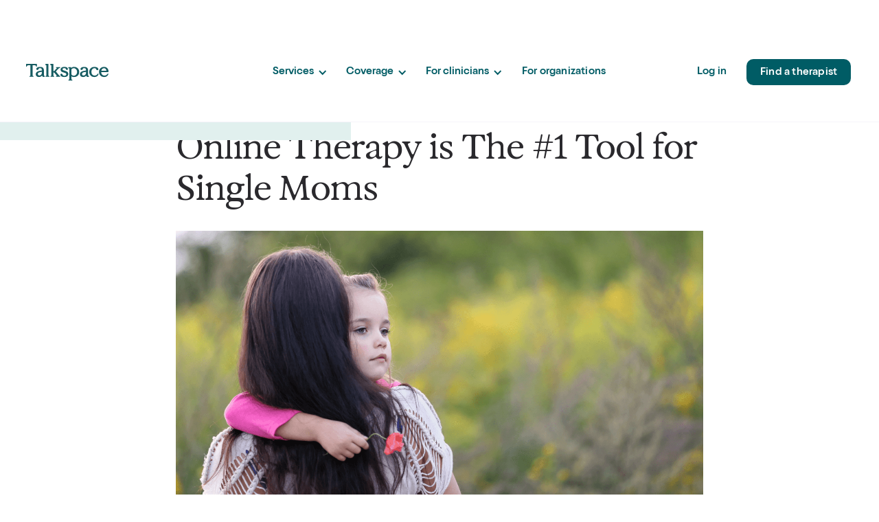

--- FILE ---
content_type: text/html; charset=utf-8
request_url: https://www.talkspace.com/blog/online-therapy-1-tool-single-moms/
body_size: 32267
content:
<!DOCTYPE html><!-- Last Published: Fri Jan 23 2026 16:42:12 GMT+0000 (Coordinated Universal Time) --><html data-wf-domain="coverage.talkspace.com" data-wf-page="690a292cfc0312348cfb3d1d" data-wf-site="5f1b10a955e49d279bdc2192" data-wf-intellimize-customer-id="117526738" lang="en" data-wf-collection="690a292cfc0312348cfb3d16" data-wf-item-slug="online-therapy-1-tool-single-moms"><head><meta charset="utf-8"/><title>Online Therapy is The #1 Tool for Single Moms — Talkspace</title><meta content="Solo parenting can be fulfilling but it also brings stress and anxiety. Explore how online therapy can be a powerful tool for single moms." name="description"/><meta content="Online Therapy is The #1 Tool for Single Moms — Talkspace" property="og:title"/><meta content="Solo parenting can be fulfilling but it also brings stress and anxiety. Explore how online therapy can be a powerful tool for single moms." property="og:description"/><meta content="https://cdn.prod.website-files.com/643420fa9df2945c7d77af2d/690a7c04166290f025bd7789_690a7c031a4fa09b6c38949d_online-therapy-1-tool-single-moms-featured.png" property="og:image"/><meta content="Online Therapy is The #1 Tool for Single Moms — Talkspace" property="twitter:title"/><meta content="Solo parenting can be fulfilling but it also brings stress and anxiety. Explore how online therapy can be a powerful tool for single moms." property="twitter:description"/><meta content="https://cdn.prod.website-files.com/643420fa9df2945c7d77af2d/690a7c04166290f025bd7789_690a7c031a4fa09b6c38949d_online-therapy-1-tool-single-moms-featured.png" property="twitter:image"/><meta property="og:type" content="website"/><meta content="summary_large_image" name="twitter:card"/><meta content="width=device-width, initial-scale=1" name="viewport"/><meta content="-awGB4Hq-R0Rf0CNpkn5bb6qBeXLk0FQT2ykGtYcZRg" name="google-site-verification"/><link href="https://cdn.prod.website-files.com/5f1b10a955e49d279bdc2192/css/insurance-269705.shared.098e5915a.min.css" rel="stylesheet" type="text/css" integrity="sha384-CY5ZFax0AH310DgX3GWFjuHmMZy5tjyufepnbz+ktiCuGq5Owlywft5MJqKhcZBM" crossorigin="anonymous"/><link href="https://fonts.googleapis.com" rel="preconnect"/><link href="https://fonts.gstatic.com" rel="preconnect" crossorigin="anonymous"/><script src="https://ajax.googleapis.com/ajax/libs/webfont/1.6.26/webfont.js" type="text/javascript"></script><script type="text/javascript">WebFont.load({  google: {    families: ["Open Sans:300,300italic,400,400italic,600,600italic,700,700italic,800,800italic","Roboto:100,300,regular,italic,500,700,900","Caveat:regular,700","Roboto Condensed:300,regular,700"]  }});</script><script type="text/javascript">!function(o,c){var n=c.documentElement,t=" w-mod-";n.className+=t+"js",("ontouchstart"in o||o.DocumentTouch&&c instanceof DocumentTouch)&&(n.className+=t+"touch")}(window,document);</script><link href="https://cdn.prod.website-files.com/5f1b10a955e49d279bdc2192/6632511297e71620b046a2ba_Talkspace%20favicon.png" rel="shortcut icon" type="image/x-icon"/><link href="https://cdn.prod.website-files.com/5f1b10a955e49d279bdc2192/663251151e1d86ae8193dc3b_webclip.png" rel="apple-touch-icon"/><link href="https://www.talkspace.com/blog/online-therapy-1-tool-single-moms" rel="canonical"/><script type="application/ld+json">
{
  "@context": "https://schema.org",
  "@type": "BlogPosting",
  "headline": "Online Therapy is The #1 Tool for Single Moms",
  "description": "Solo parenting can be fulfilling but it also brings stress and anxiety. Explore how online therapy can be a powerful tool for single moms. ",
  "image": {
    "@type": "ImageObject",
    "url": "https://cdn.prod.website-files.com/643420fa9df2945c7d77af2d/690a7c04166290f025bd7789_690a7c031a4fa09b6c38949d_online-therapy-1-tool-single-moms-featured.png"
  },
  "author": {
    "@type": "Person",
    "name": "Jennifer Rosen",
    "url": "mental-health/conditions/author/jennifer-rosen/",
    "image": {
      "@type": "ImageObject",
      "url": "https://cdn.prod.website-files.com/643420fa9df2945c7d77af2d/69024f93c307e5bb09d4b9bc_69024f93c307e5bb09d4b976_ben-epstein.png"
    },
    "jobTitle": ""
  },
  "reviewedBy": {
    "@type": "Person",
    "name": "Reshawna Chapple, PhD, LCSW",
    "url": "mental-health/conditions/author/reshawna-chapple/",
    "image": {
      "@type": "ImageObject",
      "url": "https://cdn.prod.website-files.com/643420fa9df2945c7d77af2d/691b373a60348ee364829ffa_Reshawna-Chapple.jpg"
    },
    "jobTitle": "Licensed Clinical Social Worker (LCSW), PhD"
  },
  "publisher": {
    "@type": "Organization",
    "name": "Talkspace",
    "url": "https://www.talkspace.com",
    "logo": {
      "@type": "ImageObject",
      "url": "https://cdn.prod.website-files.com/5f1b10a955e49d279bdc2192/67acf56c482a745d48737480_3eeea6cb1e205a15d9f515c96dfcd423_Wordmark-teal.svg"
    }
  },
  "datePublished": "2017-05-01T22:57:16.000Z",
  "dateModified": "2024-09-30T15:21:43.000Z",
  "inLanguage": "en",
  "articleSection": "Marriage",
  "timeRequired": "5 minutes",
  "mainEntityOfPage": {
    "@type": "WebPage",
    "@id": "/blog/online-therapy-1-tool-single-moms/"
  },
  "breadcrumb": {
    "@type": "BreadcrumbList",
    "itemListElement": [
      {
        "@type": "ListItem",
        "position": 1,
        "name": "Home",
        "item": "https://www.talkspace.com"
      },
      {
        "@type": "ListItem",
        "position": 2,
        "name": "Blog",
        "item": "https://www.talkspace.com/blog/"
      },
      {
        "@type": "ListItem",
        "position": 3,
        "name": "Online Therapy is The #1 Tool for Single Moms",
        "item": "https://www.talkspace.com/blog/online-therapy-1-tool-single-moms/"
      }
    ]
  }
}
</script><style>.anti-flicker, .anti-flicker * {visibility: hidden !important; opacity: 0 !important;}</style><style>[data-wf-hidden-variation], [data-wf-hidden-variation] * {
        display: none !important;
      }</style><!-- Start VWO Async SmartCode -->
<link rel="preconnect" href="https://apxvo.talkspace.com" />
<link rel="preconnect" href="https://apxvo.dev.talkspace.com" />

<script type='text/javascript' id='vwoCode'>
window._vwo_code || (function() {
  var lowerCaseURL = window.location.href.toLowerCase();
  var devCanary = lowerCaseURL.includes('localhost') || lowerCaseURL.includes('.dev.') || lowerCaseURL.includes('.canary.');
  var account_id = devCanary ? 562328 : 540341;
  var host_base = devCanary ? 'https://apxvo.dev.talkspace.com' : 'https://apxvo.talkspace.com';
  //var host_base = 'https://dev.visualwebsiteoptimizer.com';
var settings_tolerance=2000,
library_tolerance=2500,
use_existing_jquery=false,
is_spa=1,
version=2.1,
hide_element='body',
hide_element_style = 'opacity:0 !important;filter:alpha(opacity=0) !important;background:none !important;transition:none !important;',
/* DO NOT EDIT BELOW THIS LINE */
f=false,w=window,d=document,v=d.querySelector('#vwoCode'),cK='_vwo_'+account_id+'_settings',cc={};try{var c=JSON.parse(localStorage.getItem('_vwo_'+account_id+'_config'));cc=c&&typeof c==='object'?c:{}}catch(e){}var stT=cc.stT==='session'?w.sessionStorage:w.localStorage;code={nonce:v&&v.nonce,use_existing_jquery:function(){return typeof use_existing_jquery!=='undefined'?use_existing_jquery:undefined},library_tolerance:function(){return typeof library_tolerance!=='undefined'?library_tolerance:undefined},settings_tolerance:function(){return cc.sT||settings_tolerance},hide_element_style:function(){return'{'+(cc.hES||hide_element_style)+'}'},hide_element:function(){if(performance.getEntriesByName('first-contentful-paint')[0]){return''}return typeof cc.hE==='string'?cc.hE:hide_element},getVersion:function(){return version},finish:function(e){if(!f){f=true;var t=d.getElementById('_vis_opt_path_hides');if(t)t.parentNode.removeChild(t);if(e)(new Image).src= host_base+'/ee.gif?a='+account_id+e}},finished:function(){return f},addScript:function(e){var t=d.createElement('script');t.type='text/javascript';if(e.src){t.src=e.src}else{t.text=e.text}v&&t.setAttribute('nonce',v.nonce);d.getElementsByTagName('head')[0].appendChild(t)},load:function(e,t){var n=this.getSettings(),i=d.createElement('script'),r=this;t=t||{};if(n){i.textContent=n;d.getElementsByTagName('head')[0].appendChild(i);if(!w.VWO||VWO.caE){stT.removeItem(cK);r.load(e)}}else{var o=new XMLHttpRequest;o.open('GET',e,true);o.withCredentials=!t.dSC;o.responseType=t.responseType||'text';o.onload=function(){if(t.onloadCb){return t.onloadCb(o,e)}if(o.status===200||o.status===304){_vwo_code.addScript({text:o.responseText})}else{_vwo_code.finish('&e=loading_failure:'+e)}};o.onerror=function(){if(t.onerrorCb){return t.onerrorCb(e)}_vwo_code.finish('&e=loading_failure:'+e)};o.send()}},getSettings:function(){try{var e=stT.getItem(cK);if(!e){return}e=JSON.parse(e);if(Date.now()>e.e){stT.removeItem(cK);return}return e.s}catch(e){return}},init:function(){if(d.URL.indexOf('__vwo_disable__')>-1)return;var e=this.settings_tolerance();w._vwo_settings_timer=setTimeout(function(){_vwo_code.finish();stT.removeItem(cK)},e);var t;if(this.hide_element()!=='body'){t=d.createElement('style');var n=this.hide_element(),i=n?n+this.hide_element_style():'',r=d.getElementsByTagName('head')[0];t.setAttribute('id','_vis_opt_path_hides');v&&t.setAttribute('nonce',v.nonce);t.setAttribute('type','text/css');if(t.styleSheet)t.styleSheet.cssText=i;else t.appendChild(d.createTextNode(i));r.appendChild(t)}else{t=d.getElementsByTagName('head')[0];var i=d.createElement('div');i.style.cssText='z-index: 2147483647 !important;position: fixed !important;left: 0 !important;top: 0 !important;width: 100% !important;height: 100% !important;background: white !important;display: block !important;';i.setAttribute('id','_vis_opt_path_hides');i.classList.add('_vis_hide_layer');t.parentNode.insertBefore(i,t.nextSibling)}var o=window._vis_opt_url||d.URL,s=host_base+'/j.php?a='+account_id+'&u='+encodeURIComponent(o)+'&vn='+version;if(w.location.search.indexOf('_vwo_xhr')!==-1){this.addScript({src:s})}else{this.load(s+'&x=true')}}};w._vwo_code=code;code.init();})();
</script>
<script>
(function(){
  const detectEnv = () => {
      const host = window.location.host.toLowerCase();
      if (host.includes(".dev.")) return "dev.";
      if (host.includes(".canary.")) return "canary.";
	  return "";
  }
  const fetchAndStoreVWOGoals = function (expID) {
      fetch(`https://publicapi.${detectEnv()}talkspace.com/public/v1/vwo/campaigns/${expID}/goals`)
          .then((response) => {
              if (response.ok) return response.json();
              throw new Error('Goals not found');
          })
          .then(json => localStorage.setItem(`vwo_${expID}_goals`, JSON
              .stringify(json.data.goals)))
          .catch((e) => {
              console.error('VWO -> MP error:', e);
          });
  }
  const getCookieValue = function (name) {
      function escape(s) {
          return s.replace(/([.*+?\^$(){}|\[\]\/\\])/g, '\\$1');
      }
      var match = document.cookie.match(RegExp('(?:^|;\\s*)' + escape(name) +
          '=([^;]*)'));
      return match ? match[1] : null;
  }
  const sendDLEvent = function (data) {
      const checkMPInterval = setInterval(function () {
          if (!window.mixpanel.get_distinct_id)
              return;
          clearInterval(checkMPInterval);
          window.dataLayer.push(data);
      }, 200);
  }
  var debug = false;
  if (detectEnv().includes('dev') || detectEnv().includes('canary')) debug = true;
  window.VWO = window.VWO || [];
  window.VWO.push(['onEventReceive', 'vA', function ([vA, expID, varID]) {
      const exp = window._vwo_exp[expID];
      if (!exp || !exp.ps) return;
      varID = Number(varID);
      const name = exp.name?.replace(/\[TEST.?COOKIE] ?/, '');
      const varName = exp.comb_n[varID];
      if (!name || !varName) return;
    
      if (!localStorage.getItem(`vwo_${expID}_goals`)) fetchAndStoreVWOGoals(expID);
      if (!document.cookie.includes(`_cro_mp_${expID}_tracked`)){
        sendDLEvent({
            event: "TSVWOMP - TS Experiment Session",
            experimentName: name,
            variantName: `v${varID-1}: ${varName}`
        });
        document.cookie = `_cro_mp_${expID}_tracked=1;expires=;domain=.${detectEnv()}talkspace.com;path=/;`
        if (debug) console.log(`VWO -> MP Session: ${name} | v${varID-1}: ${varName}`);
      }
  }]);
  window.VWO.push(['onEventReceive', 'rC', function ([rC, expID, goalId, rev,
      first
  ]) {
      const exp = window._vwo_exp[expID];
      if (!exp || !exp.ps) return;
      const name = exp.name?.replace(/\[TEST.?COOKIE] ?/, '');
      const varID = Number(getCookieValue('_vis_opt_exp_' + expID + '_combi'));
      const varName = exp.comb_n[varID];
      if (!name || !varName) return;

      if (!localStorage.getItem(`vwo_${expID}_goals`)) fetchAndStoreVWOGoals(expID);
      const expGoals = JSON.parse(localStorage.getItem(`vwo_${expID}_goals`));
      sendDLEvent({
          event: `TSVWOMP - TS Experiment Conversion`,
          experimentName: name,
          variantName: `v${varID-1}: ${varName}`,
          eventName: expGoals[goalId]
      });
      if (debug) console.log(`VWO -> MP Conversion: ${name} | v${varID-1}: ${varName} | ${expGoals[goalId]}`);
  }]);
})();
</script>
<!-- End VWO Async SmartCode -->

<!-- TS SDK -->
<script type="text/javascript">(function(o,s){o.tsRegisterSDK={onReadyCBArr:[],registerHandler:function(){o.location.href="https://app.talkspace.com/signup"},onReady:function(a){this.onReadyCBArr.push(a)}};let t,n,e;t=s.createElement("script"),t.type="text/javascript",n=o.location.host.includes('webflow.io')?['dev','talkspace','com']:o.location.host.toLowerCase().split("."),n[0]="https://assets",t.src=n.join(".")+"/sdk/tsBrowserSDK.js",e=s.getElementsByTagName("script")[0],e.parentNode?e.parentNode.insertBefore(t,e):s.head.appendChild(t)})(window,document)</script>

<!-- Google Tag Manager -->
<script async>(function(w,d,s,l,i){w[l]=w[l]||[];w[l].push({'gtm.start':
new Date().getTime(),event:'gtm.js'});var f=d.getElementsByTagName(s)[0],
u=w.location.href.toLowerCase(),e=(u.includes('localhost')||u.includes('dev.')||u.includes('webflow.io'))
?'&gtm_auth=FGcIuCsKx3BSMcn4k5OLJg&gtm_preview=env-947':(u.includes('.canary.')?
'&gtm_auth=ukQZ_auZkWyfFKSsu9r0ww&gtm_preview=env-1311':'&gtm_auth=BsRIVulnoxjYgLIZqmm_CA&gtm_preview=env-16'),
j=d.createElement(s),dl=l!='dataLayer'?'&l='+l:'';j.async=true;j.src='https://sgtm.talkspace.com/analytics?id='+i+dl+e;
f.parentNode.insertBefore(j,f);})(window,document,'script','dataLayer','GTM-M9F7GF');</script>
<!-- End Google Tag Manager -->



<link rel="stylesheet" href="https://cdnjs.cloudflare.com/ajax/libs/slick-carousel/1.9.0/slick-theme.min.css" integrity="sha256-4hqlsNP9KM6+2eA8VUT0kk4RsMRTeS7QGHIM+MZ5sLY=" crossorigin="anonymous" />
<link rel="stylesheet" href="https://cdnjs.cloudflare.com/ajax/libs/slick-carousel/1.9.0/slick.min.css" integrity="sha256-UK1EiopXIL+KVhfbFa8xrmAWPeBjMVdvYMYkTAEv/HI=" crossorigin="anonymous" />
<link rel="stylesheet" href="https://cdn.jsdelivr.net/npm/swiper@11/swiper-bundle.min.css" />

<meta name="viewport" content="width=device-width, initial-scale=1" />

<script id="jetboost-script" type="text/javascript"> window.JETBOOST_SITE_ID = "cm9x9iqbh002o0rxi84q64ff0"; (function(d) { var s = d.createElement("script"); s.src = "https://cdn.jetboost.io/jetboost.js"; s.async = 1; d.getElementsByTagName("head")[0].appendChild(s); })(document); </script>

<style>
.w-webflow-badge {
  display: none !important; 
}
.balance-text, .components--balance-text {
  text-wrap: balance;
}
a.text-color-white:hover {
  color: rgba(255, 255, 255, 0.8);
}
/* Reviews slider */
.components--reviews-carousel-wrap .slick-slide, .reviews-carousel-wrap .slick-slide {
	margin: 0 20px;	
}
.components--reviews-carousel-wrap .slick-track, .reviews-carousel-wrap .slick-track {
	align-items: center;
}
.slick-pause-text {
	display: none;
}
.slick-dots li.slick-active button:before {
  opacity: 1;
}
.slick-dots {
  right: 0;
  left: 0;
  text-align: center;
  display: inline-block;
  width: auto;
}
.slick-dots li {
  height: 8px !important;
  width: 8px !important;
  margin: 0 4px !important;
}
.slick-dots li button {
  height: 8px !important;
  width: 8px !important;
  padding: 0 !important;
}
.slick-dots li button:before, .slick-dots:hover li button:before {
  font-size: 8px !important;
  line-height: 8px !important;
  height: 8px !important;
  width: 8px !important;
  padding: 0 !important;
  color: transparent;
  opacity: 1 !important;
  background-color: transparent;
  border-radius: 10px;
  border: 1px solid #005C65;
}
.slick-dots li.slick-active button:before {
  color: #005C65 !important;
  opacity: 1 !important;
  background-color: #005c65;
}
.slick-slider {
  margin-bottom: 0;
}
.components--reviews-carousel-wrap .slick-slide, .reviews-carousel-wrap .slick-slide {
  margin: 0 10px;
}
.components--review-carousel-card, .review-carousel-card {
	display: flex !important;
  width: 295px !important;
  height: auto !important;
  flex-shrink: 0;
}
.slick-pause-text {
  background-image: url('https://cdn.prod.website-files.com/5f6b627361bad8cad0fc5c99/64ecf6d51ee8dc3138a1b409_PauseCircle.svg');
}
.slick-play-text {
  background-image: url('https://cdn.prod.website-files.com/5f6b627361bad8cad0fc5c99/64ecf6d528c44d876455cae7_PlayCircle.svg');
}
.slick-autoplay-toggle-button {
  position: absolute;
  top: -42px;
  right: 20px;
  padding: 0;
  color: transparent;
  font-size: 0;
  background-color: transparent;
}
.slick-pause-text, .slick-play-text {
  background-size: cover;
  background-repeat: no-repeat;
  width: 25px;
  height: 25px;
  display: block;
}
@media (min-width: 768px) {
  .slick-list {
    overflow: visible !important;
  }
}
  
.w-slider-dot {
  background-image: url('data:image/svg+xml,<svg width="10" height="10" viewBox="0 0 10 10" fill="none" xmlns="http://www.w3.org/2000/svg"><circle cx="5" cy="5" r="4.5" stroke="%23005C65"/></svg>');
  background-color: transparent;
  background-position: center;
  background-repeat: no-repeat;
  width: 24px;
  height: 24px;
  margin-left: 0;
  margin-right: 0;
}
.w-slider-dot.w-active {
	background-image: url('data:image/svg+xml,<svg width="10" height="10" viewBox="0 0 10 10" fill="none" xmlns="http://www.w3.org/2000/svg"><circle cx="5" cy="5" r="5" fill="%23005C65"/></svg>');
  background-color: transparent;
}
</style><script type='text/javascript' src='https://platform-api.sharethis.com/js/sharethis.js#property=69138382fe3a70ff4d7b6938&product=sop' async='async'></script>

<link rel="stylesheet" href="https://cdn.jsdelivr.net/npm/swiper@11/swiper-bundle.min.css" />

<!-- Finsweet Attributes -->
<script async type="module"
src="https://cdn.jsdelivr.net/npm/@finsweet/attributes@2/attributes.js"
fs-inject
></script>

<style>
@media (max-width : 991px) {
  .swiper {
    height: 360px;
    overflow: visible !important;
  }
  .swiper-slide {
   height: 288px !important;
   width: 288px !important;
   display: flex !important;
  }
}
@media (min-width: 992px) {
	.blog_post-grid {
  	display: grid !important;
  }
}
.swiper-pagination-bullet {
    background-image: url(https://cdn.prod.website-files.com/5f1b10a955e49d279bdc2192/67b4cc501fa2f2a1d105349a_swiper-bullet.svg);
    background-position: 50%;
    background-repeat: no-repeat;
    background-size: auto;
    width: 24px;
    height: 24px;
    padding: 8px;
    background-color: transparent;
    opacity: 1;
}
.swiper-pagination-bullet-active {
    background-image: url(https://cdn.prod.website-files.com/5f1b10a955e49d279bdc2192/67b4cc5048099da280587160_swiper-bullet-active.svg);
    background-position: 50%;
    background-repeat: no-repeat;
    background-size: auto;
    width: 24px;
    height: 24px;
    padding: 8px;
    background-color: transparent;
}

@media (max-width: 991px) {
  .swiper-pagination {
    position: relative !important;
    margin-top: 1rem;
    bottom: auto !important;
  }
}
</style></head><body><div class="page-wrapper promo-hide"><header data-wf--components--global-main-header--variant="no-promo-banner" class="components--header w-variant-4e0414a1-53b4-bf48-8b6c-496561df93b9"><div data-animation="default" class="components--nav components--control w-nav" data-easing2="ease" data-easing="ease" data-collapse="medium" data-w-id="8a1906a0-b172-855e-189a-5cfe2905eb5f" role="banner" data-duration="400" id="control"><div class="components--nav-container"><div id="w-node-_8a1906a0-b172-855e-189a-5cfe2905eb61-2905eb5c" class="components--hide w-embed"><style>
body {
	-webkit-font-smoothing: antialiased;
}

@media (max-width: 991px) {
	.menu-links, .components--menu-links {
  	height: calc(100vh - 70px);
  }
  .nav-link.button:hover, .components--nav-link.components--button:hover {
  	text-decoration: none;
  }
}
/*@media (max-width: 419px) {
	.nav-link.button.mobile, .components--nav-link.components--button.homepage--mobile {
		display: none;
  }
  .nav-menu, .components--nav-menu {
  	grid-column: span 2;
  }
}*/
@media (min-width: 992px) {
	nav {
  	transform: unset !important;
  }
}
.nav-dropdown ~ .nav-link:hover, .components--nav-dropdown ~ .components--nav-link:hover {
	text-decoration: none;
}

.menu-link.new-item:hover, .components--menu-link.components--new-item:hover {
    text-decoration: none !important;
}
.menu-link.new-item:hover p, .components--menu-link.components--new-item:hover p {
    text-decoration: underline !important;
}
iframe[name="Messaging window"] {
	z-index: 10000000000 !important;
}
</style></div><div id="w-node-_8a1906a0-b172-855e-189a-5cfe2905eb62-2905eb5c" class="components--nav-menu components--control"><a href="https://www.talkspace.com/" id="w-node-_8a1906a0-b172-855e-189a-5cfe2905eb63-2905eb5c" class="components--logo-link w-nav-brand"><div class="components--hide">Talkspace home</div></a><nav role="navigation" class="components--menu-links w-nav-menu"><div data-hover="true" data-delay="0" class="components--nav-dropdown components--mega w-dropdown"><div class="components--nav-link components--dropdown w-dropdown-toggle"><div class="components--dropdown-icon w-icon-dropdown-toggle"></div><div>Services</div></div><nav class="components--mega-dropdown-list w-dropdown-list"><div class="components--services-block"><div class="components--services-heading">Services</div><p class="components--services-text">Get access to therapy, medication management, and personalized treatment</p></div><div class="components--nav-column"><div class="components--menu-heading">Therapy</div><a href="https://www.talkspace.com/online-therapy/" class="components--menu-link components--dynamic-url">Individual therapy</a><a href="https://www.talkspace.com/online-therapy/couples-therapy/" class="components--menu-link components--dynamic-url">Couples therapy</a><a href="https://www.talkspace.com/online-therapy/lgbtqia" class="components--menu-link components--dynamic-url">LGBTQIA+ therapy</a><a href="https://www.talkspace.com/coverage/insurance/tricare" class="components--menu-link components--dynamic-url">Therapy for military</a><a href="https://www.talkspace.com/online-therapy/veterans" class="components--menu-link components--dynamic-url">Therapy for veterans</a><a href="https://www.talkspace.com/coverage/insurance/medicare" class="components--menu-link components--dynamic-url">Therapy for seniors</a><a href="https://www.talkspace.com/online-therapy/unlimited-messaging-therapy/" class="components--menu-link components--dynamic-url">Unlimited messaging therapy</a><a href="https://www.talkspace.com/online-therapy/teens" class="components--menu-link components--dynamic-url">Teen therapy</a><a href="https://www.nycteenspace.com" class="components--menu-link components--dynamic-url">NYC Teenspace</a><a href="https://www.talkspace.com/therapists" class="components--menu-link components--dynamic-url">Therapists near me</a><a href="https://www.talkspace.com/ai-at-talkspace" class="components--menu-link components--dynamic-url">AI-supported therapy</a></div><div class="components--nav-column"><div class="components--menu-heading">Medications</div><a href="https://www.talkspace.com/psychiatry" class="components--menu-link components--dynamic-url">Psychiatry and <br/>medication management</a><div class="components--menu-subhead">Common medications prescribed</div><div class="components--nav-subcolumn"><a href="https://www.talkspace.com/psychiatry/medications/abilify/" class="components--menu-link components--sublink">Abilify (Aripiprazole)</a><a href="https://www.talkspace.com/psychiatry/medications/buspar/" class="components--menu-link components--sublink">Buspar (Buspirone)</a><a href="https://www.talkspace.com/psychiatry/medications/cymbalta/" class="components--menu-link components--sublink">Cymbalta (Duloxetine)</a><a href="https://www.talkspace.com/psychiatry/medications/lexapro/" class="components--menu-link components--sublink">Lexapro (Escitalopram)</a><a href="https://www.talkspace.com/psychiatry/medications/lithium/" class="components--menu-link components--sublink">Lithium</a><a href="https://www.talkspace.com/psychiatry/medications/propranolol/" class="components--menu-link components--sublink">Propranolol</a><a href="https://www.talkspace.com/psychiatry/medications/prozac/" class="components--menu-link components--sublink">Prozac (Fluoxetine)</a><a href="https://www.talkspace.com/psychiatry/medications/trazodone/" class="components--menu-link components--sublink">Trazodone</a><a href="https://www.talkspace.com/psychiatry/medications/zoloft/" class="components--menu-link components--sublink">Zoloft (Sertraline)</a></div></div><div class="components--nav-column"><div class="components--menu-heading">Get treatment for:</div><a href="https://www.talkspace.com/treatment/generalized-anxiety-disorder" class="components--menu-link components--dynamic-url">Anxiety</a><a href="https://www.talkspace.com/treatment/social-anxiety-disorder" class="components--menu-link components--dynamic-url">Social anxiety</a><a href="https://www.talkspace.com/treatment/depression" class="components--menu-link components--dynamic-url">Depression</a><a href="https://www.talkspace.com/treatment/attention-deficit-hyperactivity-disorder" class="components--menu-link components--dynamic-url">ADHD</a><a href="https://www.talkspace.com/treatment/bipolar-disorder" class="components--menu-link components--dynamic-url">Bipolar disorder</a><a href="https://www.talkspace.com/treatment/obsessive-compulsive-disorder" class="components--menu-link components--dynamic-url">OCD</a><a href="https://www.talkspace.com/treatment/insomnia" class="components--menu-link components--dynamic-url">Insomnia</a><a href="https://www.talkspace.com/treatment/post-traumatic-stress-disorder" class="components--menu-link components--dynamic-url">PTSD</a><a href="https://www.talkspace.com/treatment/postpartum-depression" class="components--menu-link components--dynamic-url">Postpartum depression</a><a href="https://www.talkspace.com/treatment/panic-disorder" class="components--menu-link components--dynamic-url">Panic disorder</a></div></nav></div><div data-hover="true" data-delay="0" class="components--nav-dropdown components--mega w-dropdown"><div class="components--nav-link components--dropdown w-dropdown-toggle"><div class="components--dropdown-icon w-icon-dropdown-toggle"></div><div>Coverage</div></div><nav class="components--dropdown-list w-dropdown-list"><a href="https://www.talkspace.com/coverage/insurance" class="components--menu-link components--dynamic-url">Check your eligibility</a><a href="https://www.talkspace.com/coverage/insurance/aetna" class="components--menu-link components--dynamic-url">Aetna</a><a href="https://www.talkspace.com/coverage/insurance/anthem" class="components--menu-link components--dynamic-url">Anthem</a><a href="https://www.talkspace.com/coverage/insurance/cigna" class="components--menu-link components--dynamic-url">Cigna</a><a href="https://www.talkspace.com/coverage/insurance/optum" class="components--menu-link components--dynamic-url">Optum</a><a href="https://www.talkspace.com/coverage/insurance/regence" class="components--menu-link components--dynamic-url">Regence</a><a href="https://www.talkspace.com/coverage/insurance/tricare" class="components--menu-link components--dynamic-url">TRICARE</a><a href="https://www.talkspace.com/coverage/insurance/blue-cross-blue-shield" class="components--menu-link components--dynamic-url">Blue Cross Blue Shield</a><a href="https://www.talkspace.com/coverage/insurance/medicare" class="components--menu-link components--dynamic-url">Medicare and Medicare Advantage</a></nav></div><div data-hover="true" data-delay="0" class="components--nav-dropdown w-dropdown"><div class="components--nav-link components--dropdown w-dropdown-toggle"><div class="components--dropdown-icon w-icon-dropdown-toggle"></div><div>For clinicians</div></div><nav class="components--dropdown-list w-dropdown-list"><a href="https://www.talkspace.com/join-our-network/therapist" class="components--menu-link components--dynamic-url w-dropdown-link">Therapists</a><a href="https://www.talkspace.com/join-our-network/prescriber" class="components--menu-link components--dynamic-url w-dropdown-link">Psychiatric providers</a><a href="https://www.talkspace.com/join-our-network/referral" class="components--menu-link components--dynamic-url w-dropdown-link">Therapist referral</a><a href="https://business.talkspace.com/physicians" class="components--menu-link components--dynamic-url w-dropdown-link">Patient referral</a></nav></div><a href="https://business.talkspace.com" class="components--nav-link components--dynamic-url w-nav-link">For organizations</a><a href="https://app.talkspace.com" data-qa="navLogInLink" class="components--nav-link components--dynamic-url w-nav-link">Log in</a><a href="https://match.talkspace.com/dispatcher" data-qa="navCTA" data-cta="nav_cta_get_started" id="w-node-_8a1906a0-b172-855e-189a-5cfe2905ebe8-2905eb5c" class="components--nav-link components--button components--dynamic-url components--track-cta components--show-mobile-landscape w-nav-link">Find a therapist</a></nav><a href="https://match.talkspace.com/dispatcher" data-qa="navCTA" data-cta="nav_cta_get_started" id="w-node-_8a1906a0-b172-855e-189a-5cfe2905ebe9-2905eb5c" class="components--nav-link components--button components--dynamic-url components--track-cta components--hide-mobile-landscape w-nav-link">Find a therapist</a><div class="components--nav-button w-nav-button"><div class="components--menu-bar components--top"></div><div class="components--menu-bar components--middle"></div><div class="components--menu-bar components--bottom"></div></div></div></div></div><div data-animation="default" class="components--nav components--nav-test w-nav" data-easing2="ease" data-easing="ease" data-collapse="medium" data-w-id="8a1906a0-b172-855e-189a-5cfe2905ebee" role="banner" data-duration="400" id="nav-test"><div class="components--nav-container"><div id="w-node-_8a1906a0-b172-855e-189a-5cfe2905ebf0-2905eb5c" class="components--nav-menu_grid"><a href="https://www.talkspace.com/" id="w-node-_8a1906a0-b172-855e-189a-5cfe2905ebf1-2905eb5c" class="components--logo-link w-nav-brand"><div class="components--hide">Talkspace home</div></a><nav role="navigation" id="w-node-_8a1906a0-b172-855e-189a-5cfe2905ebf4-2905eb5c" class="components--menu-links_center w-nav-menu"><div data-hover="true" data-delay="0" class="components--nav-dropdown components--mega w-dropdown"><div class="components--nav-link components--dropdown w-dropdown-toggle"><div class="components--dropdown-icon w-icon-dropdown-toggle"></div><div>Services</div></div><nav class="components--nav_dropdown-list-wrap w-dropdown-list"><div data-current="Therapy" data-easing="ease" data-duration-in="300" data-duration-out="100" class="components--nav_dropdown-wrap w-tabs"><div class="components--nav_mega_left-menu w-tab-menu"><a data-w-tab="Therapy" class="components--nav_dropdown-list_menu-link w-inline-block w-tab-link w--current"><div>Therapy</div></a><a data-w-tab="Medications" class="components--nav_dropdown-list_menu-link w-inline-block w-tab-link"><div>Medications</div></a><a data-w-tab="Treatments" class="components--nav_dropdown-list_menu-link w-inline-block w-tab-link"><div>Treatments</div></a></div><div class="components--nav_dropdown-list-links w-tab-content"><div data-w-tab="Therapy" class="components--nav_dropdown-list_links-list w-tab-pane w--tab-active"><div class="components--nav-column"><a href="https://www.talkspace.com/online-therapy/" class="components--menu-link components--dynamic-url">Individual therapy</a><a href="https://www.talkspace.com/online-therapy/couples-therapy/" class="components--menu-link components--dynamic-url">Couples therapy</a><a href="https://www.talkspace.com/online-therapy/lgbtqia" class="components--menu-link components--dynamic-url">LGBTQIA+ therapy</a><a href="https://www.talkspace.com/online-therapy/women" class="components--menu-link components--dynamic-url">Therapy for women</a><a href="https://www.talkspace.com/coverage/insurance/tricare" class="components--menu-link components--dynamic-url">Therapy for military</a><a href="https://www.talkspace.com/online-therapy/veterans" class="components--menu-link components--dynamic-url">Therapy for veterans</a><a href="https://www.talkspace.com/coverage/insurance/medicare" class="components--menu-link components--dynamic-url">Therapy for seniors</a><a href="https://www.talkspace.com/online-therapy/unlimited-messaging-therapy/" class="components--menu-link components--dynamic-url">Unlimited messaging therapy</a><a href="https://www.talkspace.com/online-therapy/teens" class="components--menu-link components--dynamic-url">Teen therapy</a><a href="https://www.nycteenspace.com" class="components--menu-link components--dynamic-url">NYC Teenspace</a><a href="https://www.talkspace.com/therapists" class="components--menu-link components--dynamic-url">Therapists near me</a><a href="https://www.talkspace.com/ai-at-talkspace" class="components--menu-link components--dynamic-url">AI-supported therapy</a></div></div><div data-w-tab="Medications" class="w-tab-pane"><div class="components--nav-column"><a href="https://www.talkspace.com/psychiatry" class="components--menu-link components--dynamic-url">Psychiatry and <!-- -->medication management</a><a href="https://www.talkspace.com/psychiatry/medications/abilify/" class="components--menu-link components--dynamic-url">Abilify (Aripiprazole)</a><a href="https://www.talkspace.com/psychiatry/medications/buspar/" class="components--menu-link components--dynamic-url">Buspar (Buspirone)</a><a href="https://www.talkspace.com/psychiatry/medications/cymbalta/" class="components--menu-link components--dynamic-url">Cymbalta (Duloxetine)</a><a href="https://www.talkspace.com/psychiatry/medications/lexapro/" class="components--menu-link components--dynamic-url">Lexapro (Escitalopram)</a><a href="https://www.talkspace.com/psychiatry/medications/lithium/" class="components--menu-link components--dynamic-url">Lithium</a><a href="https://www.talkspace.com/psychiatry/medications/propranolol/" class="components--menu-link components--dynamic-url">Propranolol</a><a href="https://www.talkspace.com/psychiatry/medications/prozac/" class="components--menu-link components--dynamic-url">Prozac (Fluoxetine)</a><a href="https://www.talkspace.com/psychiatry/medications/trazodone/" class="components--menu-link components--dynamic-url">Trazodone</a><a href="https://www.talkspace.com/psychiatry/medications/zoloft/" class="components--menu-link components--dynamic-url">Zoloft (Sertraline)</a><a href="https://www.talkspace.com/psychiatry/medications/" class="components--menu-link components--dynamic-url">See all medications</a></div></div><div data-w-tab="Treatments" class="w-tab-pane"><div class="components--nav-column"><a href="https://www.talkspace.com/treatment/generalized-anxiety-disorder" class="components--menu-link components--dynamic-url">Anxiety</a><a href="https://www.talkspace.com/treatment/social-anxiety-disorder" class="components--menu-link components--dynamic-url">Social anxiety</a><a href="https://www.talkspace.com/treatment/depression" class="components--menu-link components--dynamic-url">Depression</a><a href="https://www.talkspace.com/treatment/attention-deficit-hyperactivity-disorder" class="components--menu-link components--dynamic-url">ADHD</a><a href="https://www.talkspace.com/treatment/bipolar-disorder" class="components--menu-link components--dynamic-url">Bipolar disorder</a><a href="https://www.talkspace.com/treatment/obsessive-compulsive-disorder" class="components--menu-link components--dynamic-url">OCD</a><a href="https://www.talkspace.com/treatment/insomnia" class="components--menu-link components--dynamic-url">Insomnia</a><a href="https://www.talkspace.com/treatment/post-traumatic-stress-disorder" class="components--menu-link components--dynamic-url">PTSD</a><a href="https://www.talkspace.com/treatment/postpartum-depression" class="components--menu-link components--dynamic-url">Postpartum depression</a><a href="https://www.talkspace.com/treatment/panic-disorder" class="components--menu-link components--dynamic-url">Panic disorder</a><a href="https://www.talkspace.com/treatment/gambling-disorder" class="components--menu-link components--dynamic-url">Gambling addiction</a><a href="https://www.talkspace.com/treatment/schizophrenia" class="components--menu-link components--dynamic-url">Schizophrenia</a><a href="https://www.talkspace.com/treatment/eating-disorders" class="components--menu-link components--dynamic-url">Eating disorders</a><a href="https://www.talkspace.com/treatment" class="components--menu-link components--dynamic-url">See all treatments</a></div></div></div></div></nav></div><div data-hover="true" data-delay="0" class="components--nav-dropdown w-dropdown"><div class="components--nav-link components--dropdown w-dropdown-toggle"><div class="components--dropdown-icon w-icon-dropdown-toggle"></div><div>Coverage</div></div><nav class="components--nav_dropdown-list-wrap w-dropdown-list"><div class="components--nav_simple-dropdown-list"><a href="https://www.talkspace.com/coverage/insurance" class="components--menu-link components--dynamic-url">Check your eligibility</a><a href="https://www.talkspace.com/coverage/insurance/aetna" class="components--menu-link components--dynamic-url">Aetna</a><a href="https://www.talkspace.com/coverage/insurance/anthem" class="components--menu-link components--dynamic-url">Anthem</a><a href="https://www.talkspace.com/coverage/insurance/cigna" class="components--menu-link components--dynamic-url">Cigna</a><a href="https://www.talkspace.com/coverage/insurance/optum" class="components--menu-link components--dynamic-url">Optum</a><a href="https://www.talkspace.com/coverage/insurance/regence" class="components--menu-link components--dynamic-url">Regence</a><a href="https://www.talkspace.com/coverage/insurance/tricare" class="components--menu-link components--dynamic-url">TRICARE</a><a href="https://www.talkspace.com/coverage/insurance/blue-cross-blue-shield" class="components--menu-link components--dynamic-url">Blue Cross Blue Shield</a><a href="https://www.talkspace.com/coverage/insurance/medicare" class="components--menu-link components--dynamic-url">Medicare and Medicare Advantage</a></div></nav></div><div data-hover="true" data-delay="0" class="components--nav-dropdown w-dropdown"><div class="components--nav-link components--dropdown w-dropdown-toggle"><div class="components--dropdown-icon w-icon-dropdown-toggle"></div><div>For clinicians</div></div><nav class="components--nav_dropdown-list-wrap w-dropdown-list"><div class="components--nav_simple-dropdown-list"><a href="https://www.talkspace.com/join-our-network/therapist" class="components--menu-link components--dynamic-url w-dropdown-link">Therapists</a><a href="https://www.talkspace.com/join-our-network/prescriber" class="components--menu-link components--dynamic-url w-dropdown-link">Psychiatric providers</a><a href="https://www.talkspace.com/join-our-network/referral" class="components--menu-link components--dynamic-url w-dropdown-link">Therapist referral</a><a href="https://business.talkspace.com/physicians" class="components--menu-link components--sublink components--dynamic-url w-dropdown-link">Patient referral</a></div></nav></div><a href="https://business.talkspace.com" class="components--nav-link w-nav-link">For organizations</a><a href="https://match.talkspace.com/dispatcher" data-qa="navCTA" data-cta="nav_cta_get_started" id="w-node-_8a1906a0-b172-855e-189a-5cfe2905ec82-2905eb5c" class="components--nav-link components--button components--dynamic-url components--track-cta components--show-mobile-landscape w-nav-link">Find a therapist</a></nav><div id="w-node-_8a1906a0-b172-855e-189a-5cfe2905ec83-2905eb5c" class="components--menu-links_right"><a href="https://app.talkspace.com" data-qa="navLogInLink" class="components--nav-link components--dynamic-url w-nav-link">Log in</a><a href="https://match.talkspace.com/dispatcher" data-qa="navCTA" data-cta="nav_cta_get_started" class="components--nav-link components--button components--dynamic-url components--track-cta components--hide-mobile-landscape w-nav-link">Find a therapist</a></div><div class="components--nav-button w-nav-button"><div class="components--menu-bar components--top"></div><div class="components--menu-bar components--middle"></div><div class="components--menu-bar components--bottom"></div></div></div><div id="w-node-_8a1906a0-b172-855e-189a-5cfe2905ec8b-2905eb5c" class="components--hide w-embed w-script"><style>
#nav-test .nav-link:hover, #nav-test .components--nav-link:hover,
#nav-test .nav-link.dropdown.w--open, #nav-test .components--nav-link.components--dropdown.w--open {
	background-color: #E1F0EE;
}
#nav-test .nav-link.button:hover, #nav-test .components--nav-link.components--button:hover {
	background-color: #103e42;
}
.page-wrapper {
  padding-top: 108px;
}
.page-wrapper:not(:has(.components--header .components--promo_banner)) {
  padding-top: 70px !important;
}
.components--header:not(:has(.components--promo_banner)) {
	height: 70px !important;
}
</style>

<script>
document.querySelectorAll('[class*="nav_dropdown-list_menu-link"]').forEach(link => {
  link.addEventListener('mouseenter', () => link.click());
});
</script></div></div></div></header><div class="main-wrapper blog-nav_offset"><div class="w-embed"><style>
.blog-post_content tbody tr:nth-child(odd) {
  background-color: #f0f0f0;
}

.blog-post_content td {
	padding: 0.75rem;
  vertical-align: top;
}

.blog-post_content .w-embed {
	overflow-y: scroll;
}

.blog-post_cta-img {
	overflow-y: hidden !important;
}

.blog-post_content table {
  margin-bottom: 2rem;
  border-bottom: 1px solid #f0f0f0;
}

.blog-post_author-grid p:last-of-type {
	margin-bottom: 0;
}

@media (max-width: 767px) {
	.blog-post_content table {
  	font-size: 12px;
  }
}

</style></div><section class="blog-nav"><div class="w-embed"><style>
.blog-nav .menu-link {
	font-size: 14px;
}
@media (min-width: 768px) {
	.blog-nav_subnav-list .menu-link,
  .nav_simple-dropdown-list .menu-link {
  	margin-bottom: 10px;
  }
}
.blog-nav_subnav-toggle h3 {
	transition: font-variation-settings 0.2s ease;
  font-variation-settings: 'EXPO' 0;
}
@media (max-width: 767px) {
	#view-all-articles {
  	margin-bottom: 0;
    margin-left: 10px;
  }
  .nav_simple-dropdown-list .menu-link:last-of-type {
  	margin-bottom: 0;
  }
 	.blog-nav_subnav-list .menu-link {
  	margin-bottom: 15px;
  }
  .blog-nav_subnav-dropdown:last-of-type {
  	margin-bottom: 20px;
  }
  .blog-nav_subnav-toggle.w--open h3 {
  	font-variation-settings: 'EXPO' -30;
  }
}
</style></div><div class="blog-nav_container"><div class="blog_nav-links-wrap"><div data-delay="0" data-hover="true" class="nav-dropdown mega w-dropdown"><div data-w-id="213dd48d-4371-3709-b259-5474ad7802a8" class="nav-link dropdown w-dropdown-toggle"><div class="dropdown-icon w-icon-dropdown-toggle"></div><div>Topics</div></div><nav class="nav_dropdown-list-wrap w-dropdown-list"><div class="blog-nav_mega-menu-wrap"><div data-delay="0" data-hover="false" id="w-node-_213dd48d-4371-3709-b259-5474ad7802ae-ad7802a3" class="blog-nav_subnav-dropdown w-dropdown"><div class="blog-nav_subnav-toggle w-dropdown-toggle"><h3 class="heading-size-xsmall margin-0 text-color-darkgreen">Therapy and psychiatry</h3><div class="dropdown-icon show-mobile-landscape w-icon-dropdown-toggle"></div></div><nav class="blog-nav_subnav-list w-dropdown-list"><a href="https://www.talkspace.com/blog/category/therapy/" class="menu-link dynamic-url">Starting therapy</a><a href="https://www.talkspace.com/blog/category/psychiatry/" class="menu-link dynamic-url">Starting psychiatry</a><a href="https://www.talkspace.com/blog/category/medication/" class="menu-link dynamic-url">Medications</a><a href="https://www.talkspace.com/blog/category/insurance/" class="menu-link dynamic-url">Insurance</a></nav></div><div data-delay="0" data-hover="false" id="w-node-_213dd48d-4371-3709-b259-5474ad7802bc-ad7802a3" class="blog-nav_subnav-dropdown w-dropdown"><div class="blog-nav_subnav-toggle w-dropdown-toggle"><h3 class="heading-size-xsmall margin-0 text-color-darkgreen">Concerns</h3><div class="dropdown-icon show-mobile-landscape w-icon-dropdown-toggle"></div></div><nav class="blog-nav_subnav-list w-dropdown-list"><a href="https://www.talkspace.com/blog/category/stress/" class="menu-link dynamic-url">Stress</a><a href="https://www.talkspace.com/blog/category/grief/" class="menu-link dynamic-url">Grief</a><a href="https://www.talkspace.com/blog/category/anger/" class="menu-link dynamic-url">Anger</a><a href="https://www.talkspace.com/blog/category/trauma/" class="menu-link dynamic-url">Trauma and abuse</a><a href="https://www.talkspace.com/blog/category/loneliness/" class="menu-link dynamic-url">Loneliness</a><a href="https://www.talkspace.com/blog/category/bullying/" class="menu-link dynamic-url">Bullying</a><a href="https://www.talkspace.com/blog/category/sleep/" class="menu-link dynamic-url">Sleep and insomnia</a><a href="https://www.talkspace.com/blog/category/phobias/" class="menu-link dynamic-url">Phobias</a><a href="https://www.talkspace.com/blog/category/addiction/" class="menu-link dynamic-url">Addiction</a><a href="https://www.talkspace.com/blog/category/wellness/" class="menu-link dynamic-url">Wellness</a></nav></div><div data-delay="0" data-hover="false" class="blog-nav_subnav-dropdown w-dropdown"><div class="blog-nav_subnav-toggle w-dropdown-toggle"><h3 class="heading-size-xsmall margin-0 text-color-darkgreen">Relationships</h3><div class="dropdown-icon show-mobile-landscape w-icon-dropdown-toggle"></div></div><nav class="blog-nav_subnav-list w-dropdown-list"><a href="https://www.talkspace.com/blog/category/relationships/" class="menu-link dynamic-url">Dating</a><a href="https://www.talkspace.com/blog/category/marriage/" class="menu-link dynamic-url">Marriage and divorce</a><a href="https://www.talkspace.com/blog/category/family/" class="menu-link dynamic-url">Family</a><a href="https://www.talkspace.com/blog/category/parenting/" class="menu-link dynamic-url">Parenting</a><a href="https://www.talkspace.com/blog/category/relationships/" class="menu-link dynamic-url">Friends</a></nav></div><div data-delay="0" data-hover="false" id="w-node-_213dd48d-4371-3709-b259-5474ad7802e6-ad7802a3" class="blog-nav_subnav-dropdown w-dropdown"><div class="blog-nav_subnav-toggle w-dropdown-toggle"><h3 class="heading-size-xsmall margin-0 text-color-darkgreen">Community</h3><div class="dropdown-icon show-mobile-landscape w-icon-dropdown-toggle"></div></div><nav class="blog-nav_subnav-list w-dropdown-list"><a href="https://www.talkspace.com/blog/category/lgbtq/" class="menu-link dynamic-url">LGBTQIA+</a><a href="https://www.talkspace.com/blog/category/diverse-communities/" class="menu-link dynamic-url">Race and identity</a><a href="https://www.talkspace.com/blog/category/seniors/" class="menu-link dynamic-url">Seniors</a><a href="https://www.talkspace.com/blog/category/teens/" class="menu-link dynamic-url">Teens</a><a href="https://www.talkspace.com/blog/category/military/" class="menu-link dynamic-url">Military</a></nav></div><div data-delay="0" data-hover="false" class="blog-nav_subnav-dropdown w-dropdown"><div class="blog-nav_subnav-toggle w-dropdown-toggle"><h3 class="heading-size-xsmall margin-0 text-color-darkgreen">Professional well-being</h3><div class="dropdown-icon show-mobile-landscape w-icon-dropdown-toggle"></div></div><nav class="blog-nav_subnav-list w-dropdown-list"><a href="https://www.talkspace.com/blog/category/for-clinicians/" class="menu-link dynamic-url">For clinicians</a><a href="https://www.talkspace.com/blog/category/career/" class="menu-link dynamic-url">Career</a></nav></div><a id="view-all-articles" href="https://www.talkspace.com/blog/" class="menu-link dynamic-url w-node-_213dd48d-4371-3709-b259-5474ad780302-ad7802a3">View all articles &gt;</a></div></nav></div><div data-delay="0" data-hover="true" class="nav-dropdown w-dropdown"><div class="nav-link dropdown w-dropdown-toggle"><div class="dropdown-icon w-icon-dropdown-toggle"></div><div>Conditions</div></div><nav class="nav_dropdown-list-wrap w-dropdown-list"><div class="nav_simple-dropdown-list"><a href="https://www.talkspace.com/mental-health/conditions/depression/" class="menu-link">Depression</a><a href="https://www.talkspace.com/mental-health/conditions/generalized-anxiety-disorder/" class="menu-link">Anxiety</a><a href="https://www.talkspace.com/mental-health/conditions/attention-deficit-hyperactivity-disorder/" class="menu-link">ADHD</a><a href="https://www.talkspace.com/mental-health/conditions/bipolar-disorder/" class="menu-link">Bipolar disorder</a><a href="https://www.talkspace.com/mental-health/conditions/obsessive-compulsive-disorder/" class="menu-link">OCD</a><a href="https://www.talkspace.com/mental-health/conditions/post-traumatic-stress-disorder/" class="menu-link">PTSD</a><a href="https://www.talkspace.com/mental-health/conditions/social-anxiety-disorder/" class="menu-link">Social anxiety</a><a href="https://www.talkspace.com/mental-health/conditions/schizophrenia/" class="menu-link">Schizophrenia</a><a href="https://www.talkspace.com/mental-health/conditions/post-traumatic-stress-disorder/" class="menu-link">Narcissistic personality disorder</a><a href="https://www.talkspace.com/mental-health/conditions/" class="menu-link margin-0 link-arrow">View all conditions</a></div></nav></div><div data-delay="0" data-hover="true" class="nav-dropdown w-dropdown"><div class="nav-link dropdown w-dropdown-toggle"><div class="dropdown-icon w-icon-dropdown-toggle"></div><div>Mental health tests</div></div><nav class="nav_dropdown-list-wrap w-dropdown-list"><div class="nav_simple-dropdown-list"><a href="https://www.talkspace.com/assessments/anxiety-test" class="menu-link dynamic-url">Anxiety test</a><a href="https://www.talkspace.com/assessments/depression-test" class="menu-link dynamic-url">Depression test</a><a href="https://www.talkspace.com/assessments/anxiety-test" class="menu-link dynamic-url">Bipolar disorder test</a><a href="https://www.talkspace.com/assessments/obsessive-compulsive-disorder-test" class="menu-link dynamic-url">OCD test</a><a href="https://www.talkspace.com/assessments/ptsd-test" class="menu-link dynamic-url">PTSD test</a><a href="https://www.talkspace.com/assessments/social-anxiety-test" class="menu-link dynamic-url">Social anxiety test</a><a href="https://www.talkspace.com/assessments/panic-disorder-test" class="menu-link dynamic-url">Panic disorder test</a><a href="https://www.talkspace.com/assessments/borderline-personality-disorder-test" class="menu-link dynamic-url">Borderline personality disorder test</a><a href="https://www.talkspace.com/assessments/insomnia-test" class="menu-link dynamic-url">Insomnia test</a><a href="https://www.talkspace.com/assessments/postpartum-depression-test" class="menu-link dynamic-url">Postpartum depression test</a><a href="https://www.talkspace.com/assessments" class="menu-link dynamic-url margin-0 link-arrow">View all tests</a></div></nav></div><form action="/search" class="blog-search w-form"><input class="form_input is-search hide w-input" maxlength="256" name="query" placeholder="Search" type="search" id="search" required=""/><input type="submit" class="hide w-button" value="Search"/></form></div></div></section><section class="section padding-section-small overflow-hidden"><div class="container-small"><h1 data-w-id="c4d9e063-ea58-803d-f680-708daf0dfb87" class="text-color-black exp--30 margin-bottom margin-medium">Online Therapy is The #1 Tool for Single Moms</h1><img src="https://cdn.prod.website-files.com/643420fa9df2945c7d77af2d/690a7c04166290f025bd7789_690a7c031a4fa09b6c38949d_online-therapy-1-tool-single-moms-featured.png" loading="lazy" alt="" class="blog-post_img"/><div class="blog-post_details-wrap"><div class="blog-post_details"><div id="w-node-_3c3c9abe-c173-e581-05d5-acda40d8478b-8cfb3d1d" class="blog_profile-img-wrap post"><img src="https://cdn.prod.website-files.com/643420fa9df2945c7d77af2d/69024f93c307e5bb09d4b9bc_69024f93c307e5bb09d4b976_ben-epstein.png" loading="lazy" alt="" height="Auto"/><img src="https://cdn.prod.website-files.com/5f1b10a955e49d279bdc2192/6904c54d4bf44b56bdcef38a_Profile-mask.svg" loading="lazy" alt="" class="blog_profile-img-mask"/></div><div id="w-node-_9a4b33b8-837c-6e7c-e4be-f3575f50665c-8cfb3d1d" class="text-size-tiny"><div class="text-color-black text-weight-bold">Written by</div><div class="w-embed"><a class="line-height-md" href="/mental-health/conditions/author/jennifer-rosen/">Jennifer Rosen</a></div><div class="text-color-subtlest-grey"><div class="w-embed"><p class="margin-0">Published May 01, 2017</p></div><div class="w-condition-invisible w-embed"><p class="margin-0">Published Jan 14, 2026</p></div></div></div></div><div id="w-node-_92ef852b-73b2-0524-67d0-d1c265779412-8cfb3d1d" class="blog-post_details"><div id="w-node-_92ef852b-73b2-0524-67d0-d1c265779413-8cfb3d1d" class="blog_profile-img-wrap post"><img src="https://cdn.prod.website-files.com/643420fa9df2945c7d77af2d/691b373a60348ee364829ffa_Reshawna-Chapple.jpg" loading="lazy" alt="" height="Auto"/><img src="https://cdn.prod.website-files.com/5f1b10a955e49d279bdc2192/6904c54d4bf44b56bdcef38a_Profile-mask.svg" loading="lazy" alt="" class="blog_profile-img-mask"/></div><div class="text-size-tiny"><div class="text-color-black text-weight-bold">Clinically reviewed by</div><div class="w-embed"><a class="line-height-md" href="/mental-health/conditions/author/reshawna-chapple/">Reshawna Chapple, PhD, LCSW</a></div><div class="text-color-subtlest-grey"><div class="w-condition-invisible w-embed"><p class="margin-0">Reviewed </p></div><div class="w-embed"><p class="margin-0">Reviewed May 01, 2017</p></div></div></div></div><div id="w-node-_51395bea-bc1c-0e5b-55c3-017d3e2eba03-8cfb3d1d" class="blog-post_details share-links"><div id="w-node-b3cdbfe9-2e84-4525-1c1c-c25009d081a5-8cfb3d1d" class="blog-post_share-links w-embed"><!-- ShareThis BEGIN --><div class="sharethis-inline-share-buttons"></div><!-- ShareThis END -->

<style>
#st-1 .st-btn {
	padding: 0 8px !important;
}
</style></div><div id="w-node-_9039735e-1fe0-772e-ab21-410586dd263d-8cfb3d1d" class="text-color-subtlest-grey text-size-tiny"><div class="w-embed"><p class="margin-0">Updated Sep 30, 2024</p></div><div class="w-condition-invisible w-embed"><p class="margin-0">Updated Jan 09, 2026</p></div></div></div></div><div fs-inject-position="35" fs-inject-element="target" class="blog-post_content w-richtext"><p>I was going to have my dream wedding, marry my dream man, and live happily ever after. Unfortunately adult reality does not always align with childhood dreams. My own parents divorced when I was 11. I remember how difficult it was for me to understand that they didn’t love one another any more, that my love for them both wasn’t enough. I was powerless to bring them back together. Those feelings haunted me far into my teens.</p><p>In the US, <a href="https://singlemotherguide.com/single-mother-statistics/">83% of single parents are mothers</a>. For us single mothers, solo parenting can often be joyous, but it also brings tremendous stress and <a href="https://www.talkspace.com/mental-health/conditions/generalized-anxiety-disorder/">anxiety</a>.</p><p>You’d think there’d be more support for such a common experience, but unfortunately, this isn’t always the case. Statistically, we face a number of scary statistics:</p><ul role="list"><li>More than half live below the poverty line</li><li>28.7% face severe mental disability</li><li>Twice as high an incidence of anxiety disorders as single fathers</li></ul><p>Single parenthood is still in many ways stigmatized in our society. Not every single mother imagined parenting by herself, but even those of us who did, didn’t necessarily think of how to protect our mental health. While there are some resources for us, groups focused on providing emotional support and community, many still suffer in silence. Many are afraid to ask for help.</p><p>Though women are more likely to reach out to their support network, or just to talk about their struggles, we often face more difficult challenges than those of single fathers. Two-thirds of divorces are initiated by women, and we’re also more likely to be raising the children. That means increased responsibility and financial burden.</p><p>Women deserve non-judgemental help when we’re struggling and overwhelmed. There’s a new tool that helps us work through emotional challenges, reclaim our mental health, and live more fulfilled lives with our children.</p><h2>The #1 Tool for Single Mom’s is Online Therapy</h2><p>One of the reasons that we don’t seek help is due to the stigma surrounding mental illness. It’s time for that to change. When you’re dealing with the chronic stresses of being the primary caregiver — making every parenting decision, facing self-doubt, and exhaustion — there will be mental health repercussions. You might cry. You might feel depressed. You might feel anxious, alone, or panicked. Your therapist will be there for you in those moments.</p><p>Online therapy is for the way we live today — that is, for every kind of life. Even, and especially, when our lives are complicated.</p><h2>Online Therapy is Affordable</h2><p>For many of us, parenting solo represents a significant financial burden. The <a href="https://www.census.gov/data/tables/time-series/demo/income-poverty/historical-income-families.html">median income for single mothers</a> is $34,000, while the median income for married couples is $84,000. Only <a href="http://datacenter.kidscount.org/data/tables/66-female-headed-families-receiving-child-support#detailed/1/any/false/869,36,868,867,133/any/366,367">about 1/3rd of us receive any child support</a> and the <a href="https://fas.org/sgp/crs/misc/RS22499.pdf">average amount of support</a> is a mere $430/month. For women going through a divorce, a therapist’s bill would likely be the last thing that we’d look to add to our budget.</p><p>Luckily online therapy is significantly less expensive than brick-and-mortar therapy. When you’re the sole provider, that’s something to be excited about.</p><h2>Online Therapy is Convenient</h2><p>As single mothers our schedules may be tight and unpredictable. Between working to provide for our children and getting kids to athletics or clubs, commuting further from home to make ends meet, dropping them off with their noncustodial parent, we don’t need another weekly appointment to add to our schedule.</p><p>With online therapy you’ll never miss an appointment because there aren’t appointments. You can message your therapist on your schedule, 24/7. Anxious over a child’s disciplinary issue at school or lonely after not getting enough adult social time? Just message your therapist. Worried about the impact of growing up in a single parent home on your children? Message your therapist. Your therapist will get back to you twice a day with helpful tactics and strategies on navigating these difficult emotional waters. There’s also the option for video chat, if you prefer a more personal interaction with your therapist.</p><h2>Online Therapy Is Confidential</h2><p>For many of us the stigma of mental health issues already feels overwhelming. Add the increased societal scrutiny and judgment of single mothers to the mix and you can understand the hesitancy to announce our mental health struggles to the world. Many of us worry about our mental health status being used against us.</p><p>Online therapy allows us confidential access to therapy. You’ll never get caught unexpectedly in a parking lot or in a waiting room. You can even use a pseudonym with your therapist.</p><h2>Online Therapy Is Going to Help</h2><p><a href="http://www.apa.org/about/policy/resolution-psychotherapy.aspx">Psychotherapy</a> has been shown to be effective by countless studies and in certain cases online therapy is more effective, than traditional therapy.</p><p>Single motherhood is sure to bring us moments of unspeakable joy, but it’s also hard. It impacts us more significantly than is acknowledged by our culture. But just because you run into difficulties doesn’t mean your life comes to a stop. It’s important to utilize the tools at our disposal to ease our suffering, help us live happier, more productive lives, lives open to new possibilities for connection. Do it to have a better relationship with your children and more fulfilling romantic partnerships. Your online therapist will help get you back to on track and living the life you want. <a href="https://www.talkspace.com/online-therapy/">Online therapy</a> is the #1 tool for single mothers to be our best selves.</p><figure class="w-richtext-align-center w-richtext-figure-type-image"><div><img loading="lazy" alt="" src="https://cdn.prod.website-files.com/643420fa9df2945c7d77af2d/690a7e818ab689c003996df6_green_affordable.png"/></div></figure><p><em>Talkspace articles are written by experienced </em><a href="https://www.talkspace.com/blog/talkspace-council-of-experts-meet/"><em>mental health-wellness contributors</em></a><em>; they are grounded in scientific research and evidence-based practices. Articles are extensively reviewed by our team of clinical experts (therapists and psychiatrists of various specialties) to ensure content is accurate and on par with current industry standards.</em></p><p><em>Our goal at Talkspace is to provide the most up-to-date, valuable, and objective information on mental health-related topics in order to help readers make informed decisions.</em></p><p><em>Articles contain trusted third-party sources that are either directly linked to in the text or listed at the bottom to take readers directly to the source.</em></p></div><div class="spacer-medium w-condition-invisible"></div><a href="#" class="button w-condition-invisible w-dyn-bind-empty w-button"></a><div class="hide"><div fs-inject-element="element" data-theme="Green" class="blog-post_cta"><div class="hide w-embed"><style>
[data-theme="Blue"] {
	color: var(--trust-teal);
	background-color: var(--balance-blue);
}
[data-theme="Green"] {
	color: var(--trust-teal);
	background-color: var(--green--gratitude-green);
}
[data-theme="Pink"] {
	color: var(--trust-teal);
  background-color: var(--present-pink);
}
[data-theme="Yellow"] {
	color: var(--trust-teal);
	background-color: var(--lifted-lemon);
}
</style></div><div class="blog-post_cta-img w-embed"><svg width="76" height="50" viewBox="0 0 76 50" fill="none" xmlns="http://www.w3.org/2000/svg">
<path d="M1.29883 20.3242C2.68547 23.9911 6.04785 27.1623 10.6229 29.3492" stroke="currentColor" stroke-width="1.2" stroke-linecap="round" stroke-linejoin="round"/>
<path d="M42.8368 5.12526C38.3543 2.32479 32.2304 0.600098 25.4776 0.600098C11.738 0.600098 0.599609 7.74175 0.599609 16.551" stroke="currentColor" stroke-width="1.2" stroke-linecap="round" stroke-linejoin="round"/>
<path d="M25.4785 32.5045C39.218 32.5045 50.3565 25.3629 50.3565 16.5536C50.3565 13.3607 48.8928 10.3862 46.3724 7.89209" stroke="currentColor" stroke-width="1.2" stroke-linecap="round" stroke-linejoin="round"/>
<path d="M63.4447 15.9305C60.5626 14.7904 57.2909 14.0173 53.7871 13.7119" stroke="currentColor" stroke-width="1.2" stroke-linecap="round" stroke-linejoin="round"/>
<path d="M72.0643 37.3654C74.1107 35.0479 75.279 32.3707 75.279 29.5177C75.279 24.6663 71.9003 20.3206 66.5703 17.395" stroke="currentColor" stroke-width="1.2" stroke-linecap="round" stroke-linejoin="round"/>
<path d="M27.4785 35.7207C31.2551 41.4458 40.0969 45.4625 50.4016 45.4625C53.5265 45.4625 56.5173 45.0928 59.2734 44.4185" stroke="currentColor" stroke-width="1.2" stroke-linecap="round" stroke-linejoin="round"/>
<path d="M14.0144 31.3267C15.8958 32.2003 14.5699 36.7844 13.7588 39.0973C13.5531 39.6846 14.1041 40.2537 14.6977 40.0697C16.7197 39.4408 19.5428 37.9436 22.2617 34.3184" stroke="#005C65" stroke-width="1.2" stroke-linecap="round" stroke-linejoin="round"/>
<path d="M69.8148 40.1147C68.3276 41.5603 71.0918 45.4492 72.6216 47.3652C73.0104 47.8518 72.6778 48.5714 72.0561 48.5932C69.9399 48.6675 66.7805 48.1854 63.0176 45.6604" stroke="currentColor" stroke-width="1.2" stroke-linecap="round" stroke-linejoin="round"/>
<path d="M17.5148 15.9594C17.2429 14.6316 16.0684 13.6338 14.6609 13.6338C13.0522 13.6338 11.748 14.938 11.748 16.5466C11.748 18.1553 13.0522 19.4595 14.6609 19.4595C15.4739 19.4595 16.208 19.1269 16.7363 18.5903" stroke="currentColor" stroke-width="1.2" stroke-linecap="round" stroke-linejoin="round"/>
<path d="M27.2796 14.1767C26.802 13.835 26.2175 13.6338 25.5867 13.6338C23.978 13.6338 22.6738 14.938 22.6738 16.5466C22.6738 18.1553 23.978 19.4595 25.5867 19.4595C27.1954 19.4595 28.4995 18.1553 28.4995 16.5466" stroke="currentColor" stroke-width="1.2" stroke-linecap="round" stroke-linejoin="round"/>
<path d="M38.7854 18.1979C39.1089 17.7285 39.2984 17.1602 39.2984 16.5466C39.2984 14.938 37.9942 13.6338 36.3855 13.6338C34.7768 13.6338 33.4727 14.938 33.4727 16.5466C33.4727 18.1553 34.7768 19.4595 36.3855 19.4595" stroke="currentColor" stroke-width="1.2" stroke-linecap="round" stroke-linejoin="round"/>
<path d="M40.4453 31.7993C40.7235 31.8872 41.019 31.9353 41.3262 31.9353C42.4618 31.9353 43.4452 31.2864 43.9255 30.3384" stroke="currentColor" stroke-width="1.2" stroke-linecap="round" stroke-linejoin="round"/>
<path d="M50.0005 27.1733C49.5873 27.6763 49.3398 28.3198 49.3398 29.0213C49.3398 30.6299 50.644 31.9341 52.2527 31.9341C53.8614 31.9341 55.1655 30.6299 55.1655 29.0213C55.1655 27.4126 53.8614 26.1084 52.2527 26.1084" stroke="currentColor" stroke-width="1.2" stroke-linecap="round" stroke-linejoin="round"/>
<path d="M60.1465 29.2172C60.1918 29.8961 60.4746 30.5613 60.993 31.0806C62.1304 32.218 63.9747 32.218 65.1121 31.0806C66.2495 29.9432 66.2495 28.0989 65.1121 26.9615C63.9747 25.824 62.1304 25.824 60.993 26.9615" stroke="currentColor" stroke-width="1.2" stroke-linecap="round" stroke-linejoin="round"/>
<path d="M51.1416 14.6743L51.2393 14.6792C51.7248 14.7245 52.1217 15.0914 52.1992 15.5737C52.556 17.791 52.1062 22.7508 47.4111 27.1401C42.2774 31.9386 34.1446 33.435 30.1133 33.9302H30.1123C29.2493 34.0362 28.4319 33.5589 28.0928 32.7817C29.5735 32.6507 32.9894 32.2557 36.6816 31.1743C40.5395 30.0444 44.801 28.1381 47.4248 24.9116C51.3751 20.054 51.101 16.3254 50.6592 14.6743H51.1416Z" fill="#005C65" stroke="currentColor" stroke-width="1.2"/>
<path d="M28.6484 38.1606C28.6704 38.1758 28.7063 38.2083 28.7559 38.269C28.8048 38.3291 28.8574 38.4049 28.915 38.4985C29.4704 39.4001 30.7659 40.4012 32.5361 41.3882C34.3371 42.3923 36.722 43.4317 39.5693 44.3726C45.9923 46.4947 53.7519 45.8954 56.6973 45.4849H56.6982C57.0537 45.4351 57.3219 45.413 57.5039 45.4478C57.5589 45.4583 57.5852 45.4707 57.5947 45.4761L57.6055 45.5142L57.6064 45.5181L57.6074 45.5249C57.6666 45.8574 57.6777 46.144 57.6309 46.3433C57.5918 46.509 57.5352 46.5532 57.4443 46.5796C56.179 46.9471 53.4976 47.3382 50.2031 47.3696C46.9172 47.401 43.0698 47.0739 39.4707 46.0356C36.3871 45.1461 33.813 43.9457 31.9189 42.73C30.9717 42.122 30.2019 41.5153 29.626 40.9487C29.044 40.3761 28.6872 39.8708 28.5244 39.4712C28.3693 39.0906 28.3088 38.7678 28.3369 38.5425C28.359 38.3659 28.4279 38.2494 28.6328 38.1646H28.6338C28.6388 38.1625 28.643 38.1609 28.6465 38.1597L28.6484 38.1606Z" fill="currentColor" stroke="currentColor" stroke-width="1.2"/>
</svg></div><h2 class="margin-0 heading-size-medium">Marriage Counseling Online</h2><p class="max-width-medium margin-0">Strengthen your marriage with the help of an experienced, licensed marriage counselor, from home and at your convenience.</p><a data-qa="blogPostCTA" data-cta="blog_post_cta" href="https://match.talkspace.com/dispatcher" class="button is-narrow w-button">Get started</a></div></div><div class="blog_links-wrap"><a href="https://www.talkspace.com/mental-health/conditions/editorial-process/" class="blog_profile-link dynamic-url w-inline-block"><div class="w-embed"><svg width="20" height="20" viewBox="0 0 20 20" fill="none" xmlns="http://www.w3.org/2000/svg">
<path d="M13.3342 2.60327L11.8217 4.11577L15.8842 8.17827L17.3967 6.66577C18.1779 5.88452 18.1779 4.6189 17.3967 3.83765L16.1654 2.60327C15.3842 1.82202 14.1185 1.82202 13.3373 2.60327H13.3342ZM11.1154 4.82202L3.83103 12.1095C3.50603 12.4345 3.26853 12.8376 3.13728 13.2783L2.03103 17.0376C1.95291 17.3033 2.02478 17.5876 2.21853 17.7814C2.41228 17.9751 2.69666 18.047 2.95916 17.972L6.71853 16.8658C7.15916 16.7345 7.56228 16.497 7.88728 16.172L15.1779 8.88452L11.1154 4.82202Z" fill="#005C65"/>
</svg></div><div>Our Editorial Standards</div></a><a href="https://www.talkspace.com/mental-health/conditions/review-board/" class="blog_profile-link dynamic-url w-inline-block"><div class="w-embed"><svg width="20" height="20" viewBox="0 0 20 20" fill="none" xmlns="http://www.w3.org/2000/svg">
<path d="M10 2C11.15 2 12.15 2.64687 12.6531 3.59687C13.6812 3.28125 14.8438 3.53125 15.6562 4.34375C16.4688 5.15625 16.7188 6.32188 16.4031 7.34688C17.3531 7.85 18 8.85 18 10C18 11.15 17.3531 12.15 16.4031 12.6531C16.7188 13.6812 16.4688 14.8438 15.6562 15.6562C14.8438 16.4688 13.6781 16.7188 12.6531 16.4031C12.15 17.3531 11.15 18 10 18C8.85 18 7.85 17.3531 7.34688 16.4031C6.31875 16.7188 5.15625 16.4688 4.34375 15.6562C3.53125 14.8438 3.28125 13.6781 3.59687 12.6531C2.64687 12.15 2 11.15 2 10C2 8.85 2.64687 7.85 3.59687 7.34688C3.28125 6.31875 3.53125 5.15625 4.34375 4.34375C5.15625 3.53125 6.32188 3.28125 7.34688 3.59687C7.85 2.64687 8.85 2 10 2ZM13.5312 8.53125C13.825 8.2375 13.825 7.7625 13.5312 7.47188C13.2375 7.18125 12.7625 7.17813 12.4719 7.47188L9.00313 10.9406L7.53438 9.47188C7.24063 9.17813 6.76562 9.17813 6.475 9.47188C6.18437 9.76562 6.18125 10.2406 6.475 10.5312L8.475 12.5312C8.76875 12.825 9.24375 12.825 9.53438 12.5312L13.5312 8.53125Z" fill="#175C62"/>
</svg></div><div>Our Review Board</div></a></div><div class="spacer-medium"></div><div class="blog-post_author-block w-condition-invisible"><div class="hide-mobile-landscape w-embed"><h3>About Jennifer Rosen</h3></div><div class="blog-post_author-grid"><div id="w-node-_2aa0cfd1-1e05-cc26-f5df-45d24d7ffbe7-8cfb3d1d" class="blog_profile-img-wrap post author-block"><img src="https://cdn.prod.website-files.com/643420fa9df2945c7d77af2d/69024f93c307e5bb09d4b9bc_69024f93c307e5bb09d4b976_ben-epstein.png" loading="lazy" alt="" height="Auto"/><img src="https://cdn.prod.website-files.com/5f1b10a955e49d279bdc2192/6904c54d4bf44b56bdcef38a_Profile-mask.svg" loading="lazy" alt="" class="blog_profile-img-mask"/></div><div class="show-mobile-landscape w-embed"><h3 class="margin-0">About Jennifer Rosen</h3></div><div class="text-size-small w-dyn-bind-empty w-richtext"></div></div></div></div></section><section class="section padding-section-small background-lifted-tint overflow-hidden"><div class="container-large"><div class="flex-hcsb"><h2 class="text-color-black margin-0">Related articles</h2><div class="link-arrow hide-mobile-landscape w-embed"><a href="/blog/category/marriage/">View all <span style="text-transform: lowercase;">Marriage</span> articles</a></div></div><div class="swiper-container"><div class="swiper related-posts-swiper w-dyn-list"><div role="list" class="blog_post-grid swiper-wrapper w-dyn-items"><div role="listitem" class="blog_post-grid_item swiper-slide w-dyn-item"><a href="/blog/husband-is-joining-the-military" class="blog_post-grid_item-content w-inline-block"><div class="blog_post-grid_img-wrap"><img src="https://cdn.prod.website-files.com/643420fa9df2945c7d77af2d/6960dc2f5c40a837e9e6037b_husband-is-joining-the-military.jpg" loading="lazy" alt="" sizes="100vw" srcset="https://cdn.prod.website-files.com/643420fa9df2945c7d77af2d/6960dc2f5c40a837e9e6037b_husband-is-joining-the-military-p-500.jpg 500w, https://cdn.prod.website-files.com/643420fa9df2945c7d77af2d/6960dc2f5c40a837e9e6037b_husband-is-joining-the-military-p-800.jpg 800w, https://cdn.prod.website-files.com/643420fa9df2945c7d77af2d/6960dc2f5c40a837e9e6037b_husband-is-joining-the-military-p-1080.jpg 1080w, https://cdn.prod.website-files.com/643420fa9df2945c7d77af2d/6960dc2f5c40a837e9e6037b_husband-is-joining-the-military.jpg 1200w" class="blog_post-grid_img"/></div><div class="margin-bottom margin-xsmall">What to Do if Your Husband Wants to Join the Army</div><div class="blog_post-grid_item-date">Jan 15, 2026</div></a></div><div role="listitem" class="blog_post-grid_item swiper-slide w-dyn-item"><a href="/blog/husband-is-yelling-at-me" class="blog_post-grid_item-content w-inline-block"><div class="blog_post-grid_img-wrap"><img src="https://cdn.prod.website-files.com/643420fa9df2945c7d77af2d/6960d9334fede67efa62dc40_My%20husband%20yells%20at%20me.jpg" loading="lazy" alt="" sizes="100vw" srcset="https://cdn.prod.website-files.com/643420fa9df2945c7d77af2d/6960d9334fede67efa62dc40_My%20husband%20yells%20at%20me-p-500.jpg 500w, https://cdn.prod.website-files.com/643420fa9df2945c7d77af2d/6960d9334fede67efa62dc40_My%20husband%20yells%20at%20me-p-800.jpg 800w, https://cdn.prod.website-files.com/643420fa9df2945c7d77af2d/6960d9334fede67efa62dc40_My%20husband%20yells%20at%20me-p-1080.jpg 1080w, https://cdn.prod.website-files.com/643420fa9df2945c7d77af2d/6960d9334fede67efa62dc40_My%20husband%20yells%20at%20me.jpg 1199w" class="blog_post-grid_img"/></div><div class="margin-bottom margin-xsmall">My Husband Yells at Me: Why &amp; What to Do</div><div class="blog_post-grid_item-date">Jan 13, 2026</div></a></div><div role="listitem" class="blog_post-grid_item swiper-slide w-dyn-item"><a href="/blog/growing-apart-in-marriage" class="blog_post-grid_item-content w-inline-block"><div class="blog_post-grid_img-wrap"><img src="https://cdn.prod.website-files.com/643420fa9df2945c7d77af2d/690a89c4e2e59154c0b80142_690a89c4e5ed76c55b1cbad7_growing-apart-in-marriage-featured.jpeg" loading="lazy" alt="" sizes="100vw" srcset="https://cdn.prod.website-files.com/643420fa9df2945c7d77af2d/690a89c4e2e59154c0b80142_690a89c4e5ed76c55b1cbad7_growing-apart-in-marriage-featured-p-500.jpeg 500w, https://cdn.prod.website-files.com/643420fa9df2945c7d77af2d/690a89c4e2e59154c0b80142_690a89c4e5ed76c55b1cbad7_growing-apart-in-marriage-featured-p-800.jpeg 800w, https://cdn.prod.website-files.com/643420fa9df2945c7d77af2d/690a89c4e2e59154c0b80142_690a89c4e5ed76c55b1cbad7_growing-apart-in-marriage-featured.jpeg 1000w" class="blog_post-grid_img"/></div><div class="margin-bottom margin-xsmall">How To Stop Your Marriage From Growing Apart</div><div class="blog_post-grid_item-date">Oct 23, 2025</div></a></div><div role="listitem" class="blog_post-grid_item swiper-slide w-dyn-item"><a href="/blog/how-to-avoid-divorce" class="blog_post-grid_item-content w-inline-block"><div class="blog_post-grid_img-wrap"><img src="https://cdn.prod.website-files.com/643420fa9df2945c7d77af2d/690a89c15ddadf29d94883fd_690a89c1bef438169cccd877_how-to-avoid-divorce-featured.jpeg" loading="lazy" alt="" sizes="100vw" srcset="https://cdn.prod.website-files.com/643420fa9df2945c7d77af2d/690a89c15ddadf29d94883fd_690a89c1bef438169cccd877_how-to-avoid-divorce-featured-p-500.jpeg 500w, https://cdn.prod.website-files.com/643420fa9df2945c7d77af2d/690a89c15ddadf29d94883fd_690a89c1bef438169cccd877_how-to-avoid-divorce-featured-p-800.jpeg 800w, https://cdn.prod.website-files.com/643420fa9df2945c7d77af2d/690a89c15ddadf29d94883fd_690a89c1bef438169cccd877_how-to-avoid-divorce-featured.jpeg 1000w" class="blog_post-grid_img"/></div><div class="margin-bottom margin-xsmall">How To Avoid Divorce: 10 Ways To Prevent It</div><div class="blog_post-grid_item-date">Oct 23, 2025</div></a></div></div></div><div class="swiper-pagination show-tablet"><div class="swiper-pagination-bullet"></div><div class="swiper-pagination-bullet-active"></div></div></div><div class="w-embed"><style>
.blog_post-grid_item-content:hover {
	text-decoration: none !important;
}
.blog_post-grid_item-content:hover div {
	text-decoration: underline !important;
}
.blog_post-grid_item-content:hover .blog_post-grid_item-date {
	text-decoration: none !important;
}
.blog_post-grid_item-content:hover img {
	transform: scale(1.1);
}
</style></div></div></section><section class="hide"><div data-category-name="Marriage"></div><div data-category-slug="marriage"></div></section></div><section class="section blog-promo-bar"><a data-cta="blog_promo_bar_cta" data-qa="blogPromoCTA" href="https://www.talkspace.com/online-therapy/" class="text-color-white dynamic-url track-cta">Therapy may be free for you. Get started &gt;</a></section><div class="components--section components--footer-section"><div class="components--footer_form-wrap"><div class="components--h2-exp components--is-large">Stay in the loop</div><div class="components--footer_form w-form"><form id="email-form" name="email-form" data-name="Email Form" method="get" class="components--footer_form-inner" data-wf-page-id="690a292cfc0312348cfb3d1d" data-wf-element-id="6e1ca4df-7c74-ef42-b713-bfa41f9a22e0"><input class="components--footer_form-field w-input" maxlength="256" name="email" data-name="Email" placeholder="Enter email" type="email" id="email" required=""/><input type="submit" data-wait="Please wait..." class="components--button components--form-submit w-button" value="Submit"/></form><div class="w-form-done"><div>Thank you! Your submission has been received!</div></div><div class="w-form-fail"><div>Oops! Something went wrong while submitting the form.</div></div><p class="components--text-size-xsmall components--text-color-black components--margin-0 components--text-align-center">By signing up, I agree to the <a href="https://www.talkspace.com/public/terms" target="_blank">Terms of Use</a> and to receive emails from Talkspace.</p></div></div><div class="components--footer_container"><div id="w-node-_6e1ca4df-7c74-ef42-b713-bfa41f9a22ef-1f9a22db" class="components--footer_column"><div data-w-id="6e1ca4df-7c74-ef42-b713-bfa41f9a22f0" class="components--footer_title-wrapper"><div class="components--footer_title-container"><h3 class="components--footer_heading">Company</h3><div class="components--footer_caret-plus components--white"><div class="components--footer_caret-vert components--white"></div></div></div></div><ul role="list" class="components--footer_list w-list-unstyled"><li class="components--footer_list-item"><a href="https://www.talkspace.com/reviews" class="components--footer_list-link components--dynamic-url">Reviews</a></li><li class="components--footer_list-item"><a href="https://www.talkspace.com/careers" class="components--footer_list-link components--dynamic-url">Careers</a></li><li class="components--footer_list-item"><a href="https://www.talkspace.com/press" class="components--footer_list-link components--dynamic-url">Press</a></li><li class="components--footer_list-item"><a href="https://talkspace.com/research" class="components--footer_list-link components--dynamic-url">Research</a></li><li class="components--footer_list-item"><a href="https://investors.talkspace.com/investor-relations/" target="_blank" class="components--footer_list-link components--dynamic-url">Investors</a></li><li class="components--footer_list-item"><a href="https://www.performcb.com/agency/clients/talkspace/" target="_blank" class="components--footer_list-link">Affiliate program</a></li><li class="components--footer_list-item"><a href="https://www.talkspace.com/tell-a-friend" class="components--footer_list-link">Tell-a-friend program</a></li></ul></div><div id="w-node-_6e1ca4df-7c74-ef42-b713-bfa41f9a230c-1f9a22db" class="components--footer_column"><div data-w-id="6e1ca4df-7c74-ef42-b713-bfa41f9a230d" class="components--footer_title-wrapper"><div class="components--footer_title-container"><h3 class="components--footer_heading">Resources</h3><div class="components--footer_caret-plus components--white"><div class="components--footer_caret-vert components--white"></div></div></div></div><ul role="list" class="components--footer_list w-list-unstyled"><li class="components--footer_list-item"><a href="https://help.talkspace.com/hc/en-us" target="_blank" class="components--footer_list-link components--dynamic-url">Help center</a></li><li class="components--footer_list-item"><a href="https://www.talkspace.com/partners/health-collective" class="components--footer_list-link components--dynamic-url">Health collective</a></li><li class="components--footer_list-item"><a href="https://www.talkspace.com/blog/" class="components--footer_list-link">Mental health topics</a></li><li class="components--footer_list-item"><a href="https://www.talkspace.com/mental-health/conditions/" class="components--footer_list-link components--dynamic-url">Mental health conditions</a></li><li class="components--footer_list-item"><a href="https://www.talkspace.com/assessments" class="components--footer_list-link components--dynamic-url">Free mental health tests</a></li><li class="components--footer_list-item"><a href="https://www.talkspace.com/self-guided-therapy" class="components--footer_list-link components--dynamic-url">Self-guided app</a></li></ul></div><div id="w-node-_6e1ca4df-7c74-ef42-b713-bfa41f9a2326-1f9a22db" class="components--footer_column"><div data-w-id="6e1ca4df-7c74-ef42-b713-bfa41f9a2327" class="components--footer_title-wrapper"><div class="components--footer_title-container"><h3 class="components--footer_heading">Legal</h3><div class="components--footer_caret-plus components--white"><div class="components--footer_caret-vert components--white"></div></div></div></div><ul role="list" class="components--footer_list w-list-unstyled"><li class="components--footer_list-item"><a on="" href="https://www.talkspace.com/public/privacy-policy" class="components--footer_list-link components--dynamic-url">Privacy policy</a></li><li class="components--footer_list-item"><a href="https://www.talkspace.com/public/teenspace-privacy-policy" class="components--footer_list-link components--dynamic-url">Teenspace privacy policy</a></li><li class="components--footer_list-item"><a href="https://www.talkspace.com/public/terms" class="components--footer_list-link components--dynamic-url">Terms of use</a></li><li class="components--footer_list-item"><a href="https://www.talkspace.com/accessibility-statement" class="components--footer_list-link components--dynamic-url">Accessibility</a></li><li class="components--footer_list-item"><a id="footer-preference-center-link" href="#" class="components--footer_list-link components--dynamic-url">Privacy settings</a></li><li class="components--footer_list-item"><a id="footer-do-not-sell-link" href="https://www.talkspace.com/public/notice-of-us-state-privacy-rights" class="components--footer_list-link components--dynamic-url">Notice of US state privacy rights</a></li></ul></div><div id="w-node-_6e1ca4df-7c74-ef42-b713-bfa41f9a2340-1f9a22db" class="components--footer_address"><strong>Business Correspondence<br/>‍<!-- -->‍</strong>PO Box 659<br/>‍<!-- -->Portsmouth, NH 03802</div><div id="w-node-_6e1ca4df-7c74-ef42-b713-bfa41f9a234a-1f9a22db" class="components--footer_address"><strong>Payer Claims<br/>‍</strong>2578 Broadway #607<br/>‍<!-- -->New York, NY 10025</div><div id="w-node-_6e1ca4df-7c74-ef42-b713-bfa41f9a2353-1f9a22db" class="components--footer_social-tp-wrap"><ul role="list" class="components--footer_social-media w-list-unstyled"><li class="components--footer_social-media-item"><a rel="noopener noreferrer" href="https://www.facebook.com/Talkspacetherapy" target="_blank" class="components--footer_social-media-link w-inline-block"><img src="https://cdn.prod.website-files.com/5f1b10a955e49d279bdc2192/67a3dc787244fc70606765bf_26c1fada85c0bab1a257c13185aeba25_Social%20Icons.svg" loading="lazy" alt="Facebook icon"/></a></li><li class="components--footer_social-media-item"><a rel="noopener noreferrer" href="https://twitter.com/talkspace" target="_blank" class="components--footer_social-media-link w-inline-block"><img src="https://cdn.prod.website-files.com/5f1b10a955e49d279bdc2192/67a3dc777244fc70606765be_47f6362bc4b3a0a3138100fe01a7dfeb_Social%20Icons-1.svg" loading="lazy" alt="X icon"/></a></li><li class="components--footer_social-media-item"><a rel="noopener noreferrer" href="https://www.instagram.com/talkspace/" target="_blank" class="components--footer_social-media-link w-inline-block"><img src="https://cdn.prod.website-files.com/5f1b10a955e49d279bdc2192/67acf56b482a745d487373e2_c5cc935fdde62bb17182f9d16a0cb957_Social%20Icons-2.svg" loading="lazy" alt="Instagram icon"/></a></li><li class="components--footer_social-media-item"><a rel="noopener noreferrer" href="https://www.linkedin.com/company/talkspace-online-therapy" target="_blank" class="components--footer_social-media-link w-inline-block"><img src="https://cdn.prod.website-files.com/5f1b10a955e49d279bdc2192/67acf56b482a745d487373e3_07ca2dbc8bea7b5772e59bfa99b8536f_Social%20Icons-3.svg" loading="lazy" alt="LinkedIn icon"/></a></li></ul><div class="w-embed"><!-- TrustBox widget - Micro Combo --> <div style="left: -6px;position: relative;" class="trustpilot-widget" data-locale="en-US" data-template-id="5419b6ffb0d04a076446a9af" data-businessunit-id="5c910b0a6e480a0001631a74" data-style-height="40px" data-style-width="100%" data-theme="dark" data-token="7daf65dc-b1d1-4520-a5c2-2cabfbbe8323">   <a href="https://www.trustpilot.com/review/talkspace.com" target="_blank" rel="noopener">Trustpilot</a> </div> <!-- End TrustBox widget --></div></div><div id="w-node-_6e1ca4df-7c74-ef42-b713-bfa41f9a2362-1f9a22db" class="components--footer_app-links"><p><strong>Download the app</strong></p><img src="https://cdn.prod.website-files.com/5f1b10a955e49d279bdc2192/68a4d1ebeb7ba59d315780b9_ed0e5d1291f9c72779ad446983780f89_QR_app.png" loading="lazy" width="110" alt="" class="components--hide-tablet"/><div class="components--footer_download-links"><a href="https://apps.apple.com/us/app/talkspace-therapy-and-support/id661829386" target="_blank" class="w-inline-block"><div class="w-embed"><svg width="111" height="33" viewBox="0 0 111 33" fill="none" xmlns="http://www.w3.org/2000/svg">
<path d="M108.251 0.556152H2.98493C1.99143 0.556152 1.18604 1.3606 1.18604 2.35294V30.2031C1.18604 31.1955 1.99143 31.9999 2.98493 31.9999H108.251C109.245 31.9999 110.05 31.1955 110.05 30.2031V2.35294C110.05 1.3606 109.245 0.556152 108.251 0.556152Z" stroke="white" stroke-width="1.09634"/>
<path d="M28.0831 15.5577C28.0633 13.1867 30.0275 12.0309 30.1189 11.9793C29.0056 10.3589 27.28 10.1365 26.6716 10.1206C25.2203 9.96973 23.8167 10.9864 23.0771 10.9864C22.3256 10.9864 21.1884 10.1365 19.9598 10.1604C18.3812 10.1842 16.906 11.0976 16.0989 12.5115C14.4289 15.3988 15.6734 19.6404 17.2758 21.9756C18.075 23.1194 19.0095 24.3943 20.2341 24.3506C21.431 24.3029 21.8803 23.5881 23.3236 23.5881C24.7551 23.5881 25.1765 24.3506 26.4251 24.3228C27.7094 24.3029 28.5205 23.175 29.2919 22.0233C30.2184 20.7127 30.5882 19.4219 30.6041 19.3584C30.5723 19.3385 28.107 18.3973 28.0831 15.5577ZM25.7253 8.58365C26.3694 7.77744 26.8107 6.68527 26.6875 5.57324C25.7571 5.61294 24.588 6.21661 23.92 7.003C23.3276 7.69801 22.7948 8.83384 22.934 9.9022C23.9757 9.97765 25.0533 9.37397 25.7253 8.58365Z" fill="white"/>
<path d="M45.4272 24.1799H43.7532L42.8347 21.3045H39.6498L38.775 24.1799H37.1448L40.3019 14.3861H42.2502L45.4272 24.1799ZM42.5604 20.0971L41.7293 17.5395C41.6419 17.2774 41.4748 16.6618 41.2363 15.6927H41.2084C41.113 16.1098 40.954 16.7253 40.7432 17.5395L39.9281 20.0971H42.5604ZM53.5309 20.5618C53.5309 21.7613 53.2046 22.7104 52.5526 23.4094C51.9678 24.029 51.2403 24.3388 50.3735 24.3388C49.4351 24.3388 48.7633 24.0051 48.3539 23.3379V27.0434H46.7831V19.4379C46.7831 18.6833 46.7634 17.9088 46.7235 17.1185H48.1069L48.1948 18.2385H48.2223C48.7474 17.3965 49.5427 16.9716 50.608 16.9716C51.4431 16.9716 52.1389 17.3012 52.6958 17.9605C53.2522 18.6198 53.5309 19.4895 53.5309 20.5618ZM51.9322 20.6214C51.9322 19.9343 51.7771 19.3664 51.4671 18.9216C51.1289 18.4569 50.6719 18.2266 50.0991 18.2266C49.7137 18.2266 49.3596 18.3576 49.0454 18.6118C48.7316 18.87 48.5245 19.2076 48.4293 19.6206C48.3856 19.7755 48.3616 19.9383 48.3577 20.0971V21.2767C48.3577 21.789 48.5168 22.2219 48.831 22.5794C49.1448 22.9329 49.5547 23.1115 50.0593 23.1115C50.6517 23.1115 51.113 22.8812 51.4431 22.4285C51.7651 21.9678 51.9322 21.368 51.9322 20.6214ZM61.6659 20.5618C61.6659 21.7613 61.3401 22.7104 60.6876 23.4094C60.1033 24.029 59.3758 24.3388 58.509 24.3388C57.5705 24.3388 56.8983 24.0051 56.4889 23.3379V27.0434H54.9182V19.4379C54.9182 18.6833 54.8984 17.9088 54.8586 17.1185H56.2424L56.3299 18.2385H56.3577C56.8825 17.3965 57.6777 16.9716 58.7435 16.9716C59.5786 16.9716 60.2744 17.3012 60.8308 17.9605C61.3838 18.6198 61.6659 19.4895 61.6659 20.5618ZM60.0634 20.6214C60.0634 19.9343 59.9087 19.3664 59.5983 18.9216C59.2605 18.4569 58.8031 18.2266 58.2307 18.2266C57.8449 18.2266 57.4908 18.3576 57.1727 18.6118C56.8589 18.87 56.6518 19.2076 56.5567 19.6206C56.5086 19.8152 56.4812 19.974 56.4812 20.0971V21.2767C56.4812 21.789 56.6403 22.2219 56.9541 22.5794C57.2683 22.9329 57.6777 23.1115 58.187 23.1115C58.7791 23.1115 59.2403 22.8812 59.5704 22.4285C59.9005 21.9678 60.0634 21.368 60.0634 20.6214ZM70.7596 21.4356C70.7596 22.2696 70.4693 22.9487 69.8889 23.469C69.2527 24.0409 68.358 24.3268 67.2168 24.3268C66.163 24.3268 65.3163 24.1243 64.6758 23.7152L65.0377 22.4086C65.7257 22.8177 66.485 23.0202 67.3081 23.0202C67.9005 23.0202 68.3618 22.8852 68.6919 22.6191C69.022 22.353 69.1888 21.9956 69.1888 21.5508C69.1888 21.1536 69.0499 20.82 68.7794 20.5459C68.5089 20.2759 68.0596 20.0217 67.4277 19.7914C65.7099 19.1519 64.8508 18.2147 64.8508 16.9875C64.8508 16.1852 65.153 15.526 65.7613 15.0136C66.3658 14.5013 67.1692 14.2432 68.1711 14.2432C69.0619 14.2432 69.8053 14.398 70.3977 14.7078L70.0042 15.9867C69.4473 15.6848 68.8231 15.5379 68.1192 15.5379C67.5666 15.5379 67.1293 15.6729 66.8189 15.9429C66.5566 16.1852 66.4254 16.4791 66.4254 16.8286C66.4254 17.2138 66.5767 17.5355 66.8789 17.7857C67.1413 18.0161 67.6142 18.2703 68.3022 18.5403C69.1451 18.8819 69.7654 19.2751 70.1632 19.7318C70.5606 20.1885 70.7596 20.7564 70.7596 21.4356ZM75.9683 18.2981H74.2346V21.7255C74.2346 22.5992 74.5407 23.0321 75.1533 23.0321C75.4354 23.0321 75.666 23.0083 75.853 22.9606L75.8967 24.1521C75.5867 24.2673 75.1812 24.3268 74.6762 24.3268C74.0558 24.3268 73.5706 24.1362 73.2207 23.7589C72.8709 23.3816 72.696 22.7462 72.696 21.8566V18.2981H71.6663V17.1225H72.696V15.8278L74.2389 15.3631V17.1225H75.9721L75.9683 18.2981ZM83.7655 20.5936C83.7655 21.6778 83.4556 22.5715 82.8352 23.2665C82.187 23.9853 81.3245 24.3427 80.2467 24.3427C79.2088 24.3427 78.3819 23.9972 77.7654 23.3141C77.1494 22.627 76.8433 21.7573 76.8433 20.7128C76.8433 19.6166 77.1614 18.723 77.7976 18.024C78.4338 17.325 79.2886 16.9795 80.3659 16.9795C81.4038 16.9795 82.2389 17.325 82.867 18.0121C83.4633 18.6754 83.7655 19.5372 83.7655 20.5936ZM82.1356 20.6294C82.1356 19.982 81.9963 19.426 81.7137 18.9653C81.3841 18.4053 80.9146 18.1233 80.3025 18.1233C79.674 18.1233 79.1891 18.4053 78.8629 18.9653C78.5808 19.4299 78.4415 19.9939 78.4415 20.6611C78.4415 21.3085 78.5808 21.8645 78.8629 22.3292C79.2011 22.8891 79.6783 23.1711 80.2905 23.1711C80.8911 23.1711 81.3601 22.8852 81.7022 22.3173C81.9924 21.8367 82.1356 21.2767 82.1356 20.6294ZM88.8752 18.5006C88.7119 18.4728 88.5451 18.4569 88.3779 18.4569C87.8253 18.4569 87.4001 18.6635 87.0978 19.0805C86.8355 19.4498 86.7043 19.9145 86.7043 20.4745V24.1799H85.1335V19.3426C85.1335 18.5999 85.1215 17.8612 85.0898 17.1185H86.4578L86.5131 18.4688H86.5568C86.724 18.0042 86.9825 17.6309 87.3443 17.3489C87.6701 17.1026 88.0718 16.9716 88.4812 16.9716C88.6287 16.9716 88.7556 16.9835 88.8752 16.9994V18.5006ZM95.9012 20.3156C95.9051 20.5539 95.8849 20.7922 95.8455 21.0265H91.1298C91.1456 21.7255 91.3763 22.2577 91.8135 22.627C92.2109 22.9567 92.7241 23.1195 93.3564 23.1195C94.0561 23.1195 94.6923 23.0083 95.265 22.7859L95.5115 23.8741C94.8432 24.164 94.0522 24.311 93.1417 24.311C92.0442 24.311 91.1851 23.9893 90.557 23.3459C89.9328 22.7025 89.6186 21.8367 89.6186 20.7525C89.6186 19.6881 89.9088 18.8024 90.4936 18.0955C91.1019 17.3409 91.9289 16.9636 92.9667 16.9636C93.9845 16.9636 94.7557 17.3409 95.2809 18.0955C95.6903 18.6952 95.9012 19.4339 95.9012 20.3156ZM94.402 19.9105C94.414 19.4459 94.3107 19.0447 94.0959 18.7031C93.8254 18.2663 93.404 18.0479 92.8433 18.0479C92.3306 18.0479 91.913 18.2623 91.5906 18.6873C91.3282 19.0249 91.1735 19.4339 91.1255 19.9066L94.402 19.9105Z" fill="white"/>
<path d="M39.1964 10.9268C38.759 10.9268 38.3813 10.9069 38.0671 10.8711V6.13312C38.5085 6.06559 38.9539 6.02984 39.3992 6.03382C41.2004 6.03382 42.0314 6.91946 42.0314 8.36112C42.0274 10.0252 41.0493 10.9268 39.1964 10.9268ZM39.4628 6.64148C39.2203 6.64148 39.0135 6.65736 38.8425 6.69308V10.2913C38.934 10.3072 39.1129 10.3111 39.3634 10.3111C40.5443 10.3111 41.2163 9.63998 41.2163 8.38497C41.2123 7.26104 40.604 6.64148 39.4628 6.64148ZM44.6159 10.9625C43.602 10.9625 42.942 10.2039 42.942 9.1753C42.942 8.10296 43.6139 7.34047 44.6716 7.34047C45.6736 7.34047 46.3457 8.06327 46.3457 9.11968C46.3457 10.2039 45.6537 10.9625 44.6159 10.9625ZM44.6438 7.90441C44.0871 7.90441 43.7293 8.42467 43.7293 9.15543C43.7293 9.87031 44.0951 10.3906 44.6358 10.3906C45.1806 10.3906 45.5424 9.83455 45.5424 9.13954C45.5464 8.43263 45.1885 7.90441 44.6438 7.90441ZM52.1349 7.41193L51.0494 10.883H50.3416L49.8924 9.37784C49.7809 9.00847 49.6857 8.63517 49.6141 8.25788H49.5983C49.5425 8.63517 49.4349 9.01644 49.3196 9.37784L48.8425 10.883H48.127L47.1049 7.41193H47.9002L48.2937 9.06011C48.3855 9.45328 48.4648 9.82265 48.5287 10.1761H48.5445C48.6003 9.88221 48.6954 9.52081 48.8309 9.06808L49.3239 7.41193H49.952L50.4252 9.03232C50.5406 9.4255 50.6319 9.81075 50.7035 10.1761H50.7232C50.7751 9.81867 50.8505 9.44138 50.9581 9.03232L51.3795 7.41193H52.1349ZM56.139 10.883H55.3677V8.88935C55.3677 8.27377 55.1328 7.96795 54.6677 7.96795C54.2107 7.96795 53.8964 8.36112 53.8964 8.81784V10.883H53.1252V8.4048C53.1252 8.09902 53.1171 7.76939 53.0973 7.41193H53.7773L53.8128 7.94808H53.8326C54.0396 7.57876 54.461 7.34047 54.9343 7.34047C55.6618 7.34047 56.1428 7.89648 56.1428 8.80593L56.139 10.883ZM58.2662 10.883H57.495V5.81934H58.2662V10.883ZM61.0853 10.9625C60.0715 10.9625 59.4113 10.2039 59.4113 9.1753C59.4113 8.10296 60.0835 7.34047 61.1411 7.34047C62.143 7.34047 62.8152 8.06327 62.8152 9.11968C62.8152 10.2039 62.1194 10.9625 61.0853 10.9625ZM61.1132 7.90441C60.5563 7.90441 60.1988 8.42467 60.1988 9.15543C60.1988 9.87031 60.5645 10.3906 61.1051 10.3906C61.6499 10.3906 62.0118 9.83455 62.0118 9.13954C62.0118 8.43263 61.6581 7.90441 61.1132 7.90441ZM65.8607 10.883L65.8049 10.4819H65.7852C65.5507 10.8036 65.2047 10.9585 64.7675 10.9585C64.1429 10.9585 63.7017 10.5216 63.7017 9.93783C63.7017 9.07998 64.4451 8.63915 65.7333 8.63915V8.57561C65.7333 8.11885 65.4911 7.88852 65.014 7.88852C64.6719 7.88852 64.3696 7.97591 64.1073 8.14668L63.9521 7.63832C64.2745 7.43972 64.6757 7.33649 65.1452 7.33649C66.0514 7.33649 66.5127 7.81307 66.5127 8.77018V10.049C66.5127 10.3985 66.5286 10.6725 66.5646 10.8791L65.8607 10.883ZM65.7535 9.15543C64.8944 9.15543 64.4652 9.36195 64.4652 9.85442C64.4652 10.2198 64.6877 10.3985 64.9938 10.3985C65.3878 10.3985 65.7535 10.1006 65.7535 9.69158V9.15543ZM70.2544 10.883L70.2188 10.327H70.1987C69.9762 10.748 69.6024 10.9625 69.0815 10.9625C68.2425 10.9625 67.6222 10.2278 67.6222 9.19118C67.6222 8.10694 68.2665 7.34047 69.1449 7.34047C69.6105 7.34047 69.9402 7.49535 70.1232 7.81307H70.1391V5.81934H70.9103V9.94576C70.9103 10.2794 70.9185 10.5971 70.9382 10.8791H70.2544V10.883ZM70.143 8.84169C70.143 8.35714 69.821 7.94016 69.328 7.94016C68.7553 7.94016 68.4054 8.44852 68.4054 9.15941C68.4054 9.8584 68.7673 10.339 69.3121 10.339C69.797 10.339 70.143 9.91797 70.143 9.41757V8.84169ZM75.8173 10.9625C74.8034 10.9625 74.1432 10.2039 74.1432 9.1753C74.1432 8.10296 74.815 7.34047 75.873 7.34047C76.8749 7.34047 77.5466 8.06327 77.5466 9.11968C77.5466 10.2039 76.8551 10.9625 75.8173 10.9625ZM75.8451 7.90441C75.2882 7.90441 74.9303 8.42467 74.9303 9.15543C74.9303 9.87031 75.2964 10.3906 75.837 10.3906C76.3819 10.3906 76.7437 9.83455 76.7437 9.13954C76.7475 8.43263 76.3896 7.90441 75.8451 7.90441ZM81.7021 10.883H80.9304V8.88935C80.9304 8.27377 80.6959 7.96795 80.2307 7.96795C79.7733 7.96795 79.4595 8.36112 79.4595 8.81784V10.883H78.6878V8.4048C78.6878 8.09902 78.6801 7.76939 78.66 7.41193H79.3399L79.3759 7.94808H79.3956C79.6027 7.57876 80.0241 7.34047 80.497 7.34047C81.2249 7.34047 81.7059 7.89648 81.7059 8.80593V10.883H81.7021ZM86.8949 7.99176H86.0439V9.67569C86.0439 10.1046 86.191 10.3191 86.4932 10.3191C86.6283 10.3191 86.7436 10.3032 86.8353 10.2833L86.855 10.8672C86.7041 10.9228 86.5052 10.9545 86.2549 10.9545C85.6461 10.9545 85.2804 10.6209 85.2804 9.73924V7.98782H84.7716V7.40795H85.2804V6.77251L86.0401 6.54218V7.40795H86.8911L86.8949 7.99176ZM90.9865 10.883H90.2148V8.90523C90.2148 8.28567 89.9803 7.97193 89.5151 7.97193C89.1134 7.97193 88.7439 8.242 88.7439 8.79403V10.887H87.9722V5.81934H88.7439V7.90441H88.7598C89.0024 7.52712 89.3561 7.34047 89.8054 7.34047C90.541 7.34047 90.9903 7.91233 90.9903 8.81784L90.9865 10.883ZM95.1731 9.33416H92.8552C92.871 9.98947 93.3044 10.3628 93.9488 10.3628C94.2905 10.3628 94.6085 10.3072 94.8868 10.1999L95.0064 10.7361C94.6763 10.8791 94.2905 10.9506 93.8412 10.9506C92.7557 10.9506 92.1118 10.2635 92.1118 9.20309C92.1118 8.13872 92.7716 7.34047 93.7537 7.34047C94.6403 7.34047 95.1972 7.99574 95.1972 8.98865C95.2049 9.09985 95.1972 9.21897 95.1731 9.33416ZM94.4654 8.78213C94.4654 8.24594 94.1953 7.86865 93.7023 7.86865C93.2568 7.86865 92.907 8.2539 92.859 8.78213H94.4654Z" fill="white"/>
</svg></div></a><a href="https://play.google.com/store/apps/details?id=com.talkspace.talkspaceapp&amp;hl=en_US&amp;pli=1" target="_blank" class="w-inline-block"><div class="w-embed"><svg xmlns="http://www.w3.org/2000/svg" width="111" height="33" viewBox="0 0 111 33" fill="none">
  <path d="M108.015 0.556152H2.74885C1.75535 0.556152 0.949951 1.3606 0.949951 2.35294V30.2031C0.949951 31.1955 1.75535 31.9999 2.74885 31.9999H108.015C109.009 31.9999 109.814 31.1955 109.814 30.2031V2.35294C109.814 1.3606 109.009 0.556152 108.015 0.556152Z" stroke="white" stroke-width="1.09634"/>
  <path d="M39.9035 8.57684C39.9035 9.19575 39.7486 9.7373 39.3613 10.1241C38.8966 10.5883 38.3545 10.8204 37.6574 10.8204C36.9603 10.8204 36.4181 10.5883 35.9534 10.1241C35.4887 9.6599 35.2563 9.1184 35.2563 8.42214C35.2563 7.72589 35.4887 7.18438 35.9534 6.72018C36.4181 6.25603 36.9603 6.02393 37.6574 6.02393C37.9672 6.02393 38.277 6.10128 38.5868 6.25603C38.8966 6.41073 39.129 6.56548 39.2839 6.79753L38.8966 7.18434C38.5868 6.79753 38.1995 6.64283 37.6574 6.64283C37.1926 6.64283 36.7279 6.79753 36.4181 7.18434C36.0309 7.49379 35.876 7.95799 35.876 8.49949C35.876 9.04104 36.0309 9.5052 36.4181 9.81465C36.8054 10.1241 37.1926 10.3562 37.6574 10.3562C38.1995 10.3562 38.5868 10.2015 38.9741 9.81465C39.2064 9.58255 39.3613 9.2731 39.3613 8.8863H37.6574V8.34479H39.9035C39.9035 8.34479 39.9035 8.42214 39.9035 8.57684Z" fill="white" stroke="white" stroke-width="0.109634" stroke-miterlimit="10"/>
  <path d="M43.4667 6.64283H41.3755V8.11269H43.3118V8.65424H41.3755V10.1241H43.4667V10.6656H40.7559V6.02393H43.4667V6.64283Z" fill="white" stroke="white" stroke-width="0.109634" stroke-miterlimit="10"/>
  <path d="M46.0227 10.6656H45.4029V6.56548H44.0862V6.02393H47.339V6.56548H46.0227V10.6656Z" fill="white" stroke="white" stroke-width="0.109634" stroke-miterlimit="10"/>
  <path d="M49.5854 10.6656V6.02393H50.2047V10.6656H49.5854Z" fill="white" stroke="white" stroke-width="0.109634" stroke-miterlimit="10"/>
  <path d="M52.8382 10.6656H52.2189V6.56548H50.9021V6.02393H54.0776V6.56548H52.7608V10.6656H52.8382Z" fill="white" stroke="white" stroke-width="0.109634" stroke-miterlimit="10"/>
  <path d="M60.1962 10.1241C59.7316 10.5883 59.1892 10.8204 58.4921 10.8204C57.7951 10.8204 57.2532 10.5883 56.7881 10.1241C56.3236 9.6599 56.0911 9.1184 56.0911 8.42214C56.0911 7.72589 56.3236 7.18438 56.7881 6.72018C57.2532 6.25603 57.7951 6.02393 58.4921 6.02393C59.1892 6.02393 59.7316 6.25603 60.1962 6.72018C60.6607 7.18438 60.8932 7.72589 60.8932 8.42214C60.8932 9.04104 60.6607 9.6599 60.1962 10.1241ZM57.2532 9.7373C57.563 10.0468 58.0276 10.2788 58.4921 10.2788C58.9572 10.2788 59.4217 10.1241 59.7316 9.7373C60.0414 9.42785 60.2735 8.96369 60.2735 8.42214C60.2735 7.88059 60.1188 7.41644 59.7316 7.10698C59.4217 6.79753 58.9572 6.56548 58.4921 6.56548C58.0276 6.56548 57.563 6.72018 57.2532 7.10698C56.9433 7.41644 56.7108 7.88059 56.7108 8.42214C56.7108 8.8863 56.8659 9.3505 57.2532 9.7373Z" fill="white" stroke="white" stroke-width="0.109634" stroke-miterlimit="10"/>
  <path d="M61.7456 10.6656V6.02393H62.4427L64.6886 9.6599V8.73159V6.02393H65.3083V10.6656H64.6886L62.2875 6.87493V7.80324V10.6656H61.7456Z" fill="white" stroke="white" stroke-width="0.109634" stroke-miterlimit="10"/>
  <path d="M55.9358 17.4734C54.0771 17.4734 52.6056 18.8659 52.6056 20.7999C52.6056 22.6566 54.0771 24.1265 55.9358 24.1265C57.7946 24.1265 59.2665 22.734 59.2665 20.7999C59.2665 18.8659 57.7946 17.4734 55.9358 17.4734ZM55.9358 22.734C54.9289 22.734 54.0771 21.883 54.0771 20.7226C54.0771 19.5621 54.9289 18.7112 55.9358 18.7112C56.9428 18.7112 57.7946 19.4848 57.7946 20.7226C57.7946 21.9604 56.9428 22.734 55.9358 22.734ZM48.7326 17.4734C46.8739 17.4734 45.4023 18.8659 45.4023 20.7999C45.4023 22.6566 46.8739 24.1265 48.7326 24.1265C50.5918 24.1265 52.0633 22.734 52.0633 20.7999C52.0633 18.8659 50.5918 17.4734 48.7326 17.4734ZM48.7326 22.734C47.7261 22.734 46.8739 21.883 46.8739 20.7226C46.8739 19.5621 47.7261 18.7112 48.7326 18.7112C49.7395 18.7112 50.5918 19.4848 50.5918 20.7226C50.5918 21.9604 49.7395 22.734 48.7326 22.734ZM40.1356 18.4791V19.8716H43.466C43.3886 20.6452 43.0788 21.2641 42.6915 21.6509C42.2268 22.1151 41.4522 22.6566 40.1356 22.6566C38.0443 22.6566 36.4953 21.032 36.4953 18.9433C36.4953 16.8545 38.1218 15.2299 40.1356 15.2299C41.2199 15.2299 42.0719 15.6941 42.6915 16.2356L43.6984 15.2299C42.8464 14.4563 41.762 13.8374 40.213 13.8374C37.4247 13.8374 35.0237 16.1583 35.0237 18.9433C35.0237 21.7283 37.4247 24.0491 40.213 24.0491C41.762 24.0491 42.8464 23.585 43.7758 22.5793C44.7053 21.6509 45.015 20.3357 45.015 19.3301C45.015 19.0206 45.015 18.7112 44.9376 18.4791H40.1356ZM75.2992 19.5621C74.9893 18.7885 74.2145 17.4734 72.5109 17.4734C70.8069 17.4734 69.4128 18.7885 69.4128 20.7999C69.4128 22.6566 70.8069 24.1265 72.6656 24.1265C74.1371 24.1265 75.0667 23.1982 75.3766 22.6566L74.2923 21.883C73.905 22.4245 73.44 22.8113 72.6656 22.8113C71.8912 22.8113 71.4262 22.5019 71.039 21.8057L75.4539 19.9489L75.2992 19.5621ZM70.8069 20.6452C70.8069 19.4074 71.8138 18.7112 72.5109 18.7112C73.0528 18.7112 73.5952 19.0206 73.7499 19.4074L70.8069 20.6452ZM67.1664 23.817H68.6379V14.1469H67.1664V23.817ZM64.8431 18.1696C64.4554 17.7828 63.8362 17.396 63.0613 17.396C61.4351 17.396 59.8858 18.8659 59.8858 20.7226C59.8858 22.5793 61.3577 23.9718 63.0613 23.9718C63.8362 23.9718 64.4554 23.585 64.7653 23.1982H64.8431V23.6623C64.8431 24.9001 64.146 25.5963 63.0613 25.5963C62.2095 25.5963 61.5898 24.9775 61.4351 24.4359L60.1956 24.9775C60.5829 25.8284 61.5124 26.9115 63.1391 26.9115C64.8431 26.9115 66.2372 25.9058 66.2372 23.5076V17.6281H64.8431V18.1696ZM63.1391 22.734C62.1322 22.734 61.2799 21.883 61.2799 20.7226C61.2799 19.5621 62.1322 18.7112 63.1391 18.7112C64.146 18.7112 64.9205 19.5621 64.9205 20.7226C64.9205 21.883 64.146 22.734 63.1391 22.734ZM82.0374 14.1469H78.5521V23.817H80.0236V20.181H82.0374C83.6636 20.181 85.2129 19.0206 85.2129 17.164C85.2129 15.3073 83.6636 14.1469 82.0374 14.1469ZM82.1148 18.8659H80.0236V15.5394H82.1148C83.1991 15.5394 83.8188 16.4677 83.8188 17.164C83.7414 17.9376 83.1217 18.8659 82.1148 18.8659ZM91.022 17.4734C89.9373 17.4734 88.853 17.9376 88.4658 18.9433L89.7826 19.4848C90.0924 18.9433 90.557 18.7885 91.0994 18.7885C91.8738 18.7885 92.5709 19.2527 92.6482 20.0263V20.1037C92.4162 19.9489 91.7965 19.7169 91.1767 19.7169C89.7826 19.7169 88.3884 20.4905 88.3884 21.883C88.3884 23.1982 89.5501 24.0491 90.7895 24.0491C91.7965 24.0491 92.261 23.585 92.6482 23.1208H92.7256V23.8944H94.1197V20.181C93.965 18.4017 92.6482 17.4734 91.022 17.4734ZM90.8669 22.734C90.4023 22.734 89.7052 22.5019 89.7052 21.883C89.7052 21.1094 90.557 20.8773 91.2541 20.8773C91.8738 20.8773 92.1837 21.032 92.5709 21.1868C92.4162 22.1151 91.6413 22.734 90.8669 22.734ZM98.9992 17.6281L97.373 21.8057H97.2957L95.5917 17.6281H94.0424L96.5986 23.5076L95.1267 26.7568H96.5986L100.549 17.6281H98.9992ZM85.9874 23.817H87.4589V14.1469H85.9874V23.817Z" fill="white"/>
  <path d="M10.8587 25.7509C10.5489 25.5962 10.394 25.2094 10.394 24.8226C10.394 24.7452 10.394 24.5905 10.394 24.5131C10.394 18.7884 10.394 13.0636 10.394 7.41619C10.394 7.10674 10.4715 6.87468 10.5489 6.56523C10.6264 6.41048 10.7813 6.25578 10.9362 6.10107C14.2667 9.4276 17.5197 12.7541 20.7727 16.0807C17.4422 19.1751 14.1892 22.4243 10.8587 25.7509Z" fill="white"/>
  <path d="M24.0256 12.6767C23.0961 13.6051 22.0893 14.5334 21.1599 15.5391C18.0617 12.3673 14.8862 9.19546 11.7881 6.02364C11.7881 6.02364 11.7881 5.94629 11.8655 5.94629C15.8931 8.18976 19.9206 10.4333 24.0256 12.6767Z" fill="white"/>
  <path d="M11.7881 25.7507C14.8862 22.6562 18.0617 19.5618 21.1599 16.4673C22.0118 17.3182 22.9413 18.1692 23.9482 19.0976C19.9206 21.3411 15.8931 23.5845 11.8655 25.7507H11.7881Z" fill="white"/>
  <path d="M24.4905 18.7884C23.4837 17.8601 22.5543 16.9318 21.5474 16.0034C22.5543 14.9977 23.5611 13.992 24.568 12.9863C24.8778 13.141 25.1876 13.2958 25.4974 13.5278C26.2719 13.992 27.124 14.3788 27.8985 14.843C28.1308 14.9203 28.2857 15.0751 28.4406 15.3071C28.7504 15.6939 28.7504 16.0808 28.4406 16.4676C28.2857 16.6223 28.1308 16.7771 27.8985 16.8544C26.8141 17.5507 25.6524 18.1696 24.4905 18.7884Z" fill="white"/>
</svg></div></a></div></div><img src="https://cdn.prod.website-files.com/5f1b10a955e49d279bdc2192/68a4d1ebeb7ba59d315780b7_7cdca70cc70cd078350f8943c3f9cb1f_Footer_screen.png" loading="lazy" width="206" id="w-node-_6e1ca4df-7c74-ef42-b713-bfa41f9a236c-1f9a22db" alt="" class="components--footer_screen-img"/></div><p class="components--text-align-center components--margin-0 components--text-size-small components--mobile-width-medium">If you are in a life threatening situation - don’t use this site. Call <a href="tel:988">988</a> or use <a href="https://helpnow.talkspace.com/">these resources</a> to get immediate help.</p><div class="components--hide w-embed w-script"><!-- TrustBox script --> <script type="text/javascript" src="//widget.trustpilot.com/bootstrap/v5/tp.widget.bootstrap.min.js" async></script> <!-- End TrustBox script -->
<script>
(function(){
	//show onetrust preference center
	document.querySelector('#footer-preference-center-link').onclick = function (e) {
    e.preventDefault();
    if (OneTrust) OneTrust.ToggleInfoDisplay();
  };
  
	//
  document.addEventListener('DOMContentLoaded', () => {
    const emailForm = document.getElementById('email-form');
    if (emailForm) {
      emailForm.addEventListener('submit', async (event) => {
        event.preventDefault();

        const emailInput = document.getElementById('email');
        const email = emailInput.value;

        try {
          await tsRegisterSDK.collectEmail(email, 'footer_leadgen', null);
          console.log('Email submitted successfully!');
        } catch (error) {
          console.error({ 'Braze API Error': error.message });
        }
      });
    }
  });
  
  //add do not sell link for states
  var doNotSellOneTrustInterval = window.setInterval(function(){
    if(window.OneTrust && typeof window.OneTrust.getGeolocationData === 'function'){
      clearInterval(doNotSellOneTrustInterval);

      var geoData = window.OneTrust.getGeolocationData();
      if(geoData && geoData.state){
        var state = geoData.state;
        var states = ['CA','VA','CO','CT','TX','UT','MT','MN'];

        if(states.includes(state) || window.location.href.includes('TSQA=true')){
          var originalLink = document.getElementById('footer-preference-center-link');
          if(originalLink){
            var originalListItem = originalLink.closest('li');
            if(originalListItem){
              var newListItem = originalListItem.cloneNode(true);
              var newLink = newListItem.querySelector('a');
              newLink.id = 'footer-do-not-sell-onetrust-link';
              newLink.textContent = 'Do Not Sell or Share My Personal Information';
              newLink.href = '#';

              newLink.addEventListener('click', function(e){
                e.preventDefault();
                window.OneTrust.ToggleInfoDisplay();
              });

              originalListItem.parentNode.insertBefore(newListItem, originalListItem.nextSibling);
            }
          }
        }
      }
    }
  }, 100);

  //Add a timeout to stop checking after 10 seconds
  setTimeout(function(){
    clearInterval(doNotSellOneTrustInterval);
  }, 10000);
})();

</script></div></div></div><script src="https://d3e54v103j8qbb.cloudfront.net/js/jquery-3.5.1.min.dc5e7f18c8.js?site=5f1b10a955e49d279bdc2192" type="text/javascript" integrity="sha256-9/aliU8dGd2tb6OSsuzixeV4y/faTqgFtohetphbbj0=" crossorigin="anonymous"></script><script src="https://cdn.prod.website-files.com/5f1b10a955e49d279bdc2192/js/insurance-269705.schunk.36b8fb49256177c8.js" type="text/javascript" integrity="sha384-4abIlA5/v7XaW1HMXKBgnUuhnjBYJ/Z9C1OSg4OhmVw9O3QeHJ/qJqFBERCDPv7G" crossorigin="anonymous"></script><script src="https://cdn.prod.website-files.com/5f1b10a955e49d279bdc2192/js/insurance-269705.schunk.d619ef118ee49d9a.js" type="text/javascript" integrity="sha384-07JrOZkbJMiGLclr9h2EUoiMMLzL7AtYe/mk7mbQ8cLAtF+epTWTs8uB4l2o4lU2" crossorigin="anonymous"></script><script src="https://cdn.prod.website-files.com/5f1b10a955e49d279bdc2192/js/insurance-269705.0f054a8d.65c33b2d70e585b7.js" type="text/javascript" integrity="sha384-Lz0JoK9ZWmBW1MAB7RJK52PZYzeH3VXNIbXK3KVnT0Dpxkfrr29k7X3uIiv3SiJM" crossorigin="anonymous"></script><!-- Slick -->
<script type="text/javascript" src="https://cdnjs.cloudflare.com/ajax/libs/slick-carousel/1.8.1/slick.min.js"></script>
<script type="text/javascript" src="//cdn.jsdelivr.net/npm/@accessible360/accessible-slick@1.0.1/slick/slick.min.js"></script>
<!-- Swiper JS -->
<script src="https://cdn.jsdelivr.net/npm/swiper@11/swiper-bundle.min.js"></script>

<script src="https://cdn.jsdelivr.net/npm/balance-text@3.3.1/balancetext.min.js"></script>

<script>
$(document).ready(function () {
    $('.components--track-cta').addClass('track-cta'); 
});
</script>


<script> 
$('a[href]').each(function(){
  var href = $(this).attr('href');

  if(href.indexOf('?') !== -1){
    // Query string exists, append current query string
    href += '&' + location.search.replace(/^\?/, '');
  }else{
    // No query string yet, add it
    href += location.search;
  }

  $(this).attr('href', href);
});
</script>

<script>
$(document).ready(function(){
  $('.components--reviews-carousel-wrap').slick({
    autoplay: true,
    arrows: false,
    centerMode: true,
    variableWidth: true,
    infinite: true,
    dots: false,
    autoplaySpeed: 4000,
    speed: 1000,
    cssEase:'linear',
    draggable: false,
    pauseOnFocus: false,
    pauseOnHover: false,
    useTransform: false,
    slidesToShow: 4,
    slidesToScroll: 1,
    responsive: [
    {
      breakpoint: 767,
      settings: {
        arrows: false,
        centerMode: true,
        autoplaySpeed: 3000,
        dots: true,
        speed: 1000,
        cssEase:'ease-in-out',
        draggable: false,
        pauseOnFocus: false,
        pauseOnHover: false,
        useTransform: true,
      }
    }]
  });
});
</script><script src="https://cdn.jsdelivr.net/npm/swiper@10/swiper-bundle.min.js"></script>

<script>
  document.addEventListener("DOMContentLoaded", function() {
    // Define your custom canonical URL
    var newCanonical = "https://www.talkspace.com/blog/online-therapy-1-tool-single-moms/";
    
    // Check if a canonical tag exists
    var canonicalTag = document.querySelector('link[rel="canonical"]');

    if (canonicalTag) {
      // If exists, update the href attribute
      canonicalTag.setAttribute("href", newCanonical);
    } else {
      // If not exists, create and append a new canonical tag
      var newTag = document.createElement("link");
      newTag.setAttribute("rel", "canonical");
      newTag.setAttribute("href", newCanonical);
      document.head.appendChild(newTag);
    }
  });
</script>

<script>
document.addEventListener("DOMContentLoaded", function () {
  let swiperInstance = null;
  let viewAllSlideAdded = false;

  function initSwiper() {
    // only run if mobile/tablet width
    if (window.innerWidth <= 991 && !swiperInstance) {
      swiperInstance = new Swiper(".related-posts-swiper", {
        slidesPerView: 'auto',
        spaceBetween: 30,
        pagination: {
          el: ".swiper-pagination",
          clickable: true,
        },
      });
    }

    // add dynamic "View All" slide on smaller mobile screens
    if (window.innerWidth <= 767 && !viewAllSlideAdded) {
      const swiperWrapper = document.querySelector(".related-posts-swiper .swiper-wrapper");
      const categoryNameEl = document.querySelector("[data-category-name]");
      const categorySlugEl = document.querySelector("[data-category-slug]");
      if (!swiperWrapper || !categoryNameEl || !categorySlugEl) return;

      const categoryName = categoryNameEl.innerText.trim();
      const categorySlug = categorySlugEl.innerText.trim();

      const viewAllSlide = document.createElement("div");
      viewAllSlide.classList.add("swiper-slide", "view-all-slide");
      viewAllSlide.innerHTML = `
        <a href="/category/${categorySlug}" class="blog_post-grid_view-all">
          View all ${categoryName} articles &gt;
        </a>`;
      
      swiperWrapper.appendChild(viewAllSlide);
      viewAllSlideAdded = true;
    }
  }

  function destroySwiper() {
    if (swiperInstance) {
      swiperInstance.destroy(true, true);
      swiperInstance = null;
    }
  }

  function handleResize() {
    if (window.innerWidth > 991) {
      destroySwiper();
    } else {
      initSwiper();
    }
  }

  // initialize on load
  initSwiper();

  // re-check on resize (debounced for performance)
  let resizeTimeout;
  window.addEventListener("resize", function () {
    clearTimeout(resizeTimeout);
    resizeTimeout = setTimeout(handleResize, 200);
  });
});
</script>

<script>
document.addEventListener("DOMContentLoaded", function () {
  const origin = window.location.origin;

  document.querySelectorAll('a[href]').forEach(link => {
    let href = link.getAttribute('href');

    // Skip empty, anchors, mailto, tel
    if (!href || href.startsWith('#') || href.startsWith('mailto:') || href.startsWith('tel:')) {
      return;
    }

    try {
      const url = new URL(href, origin);

      // Only affect internal /blog/* paths
      if (url.origin !== origin || !url.pathname.startsWith('/blog/')) {
        return;
      }

      // Skip if already has slash or is likely a file
      if (
        url.pathname.endsWith('/') ||
        url.pathname.split('/').pop().includes('.')
      ) {
        return;
      }

      url.pathname += '/';
      link.href = url.pathname + url.search + url.hash;

    } catch (e) {
      // Ignore malformed URLs
    }
  });
});
</script>
<script>(function(){function c(){var b=a.contentDocument||a.contentWindow.document;if(b){var d=b.createElement('script');d.innerHTML="window.__CF$cv$params={r:'9c326d928953cf67',t:'MTc2OTI4ODA4Ny4wMDAwMDA='};var a=document.createElement('script');a.nonce='';a.src='/cdn-cgi/challenge-platform/scripts/jsd/main.js';document.getElementsByTagName('head')[0].appendChild(a);";b.getElementsByTagName('head')[0].appendChild(d)}}if(document.body){var a=document.createElement('iframe');a.height=1;a.width=1;a.style.position='absolute';a.style.top=0;a.style.left=0;a.style.border='none';a.style.visibility='hidden';document.body.appendChild(a);if('loading'!==document.readyState)c();else if(window.addEventListener)document.addEventListener('DOMContentLoaded',c);else{var e=document.onreadystatechange||function(){};document.onreadystatechange=function(b){e(b);'loading'!==document.readyState&&(document.onreadystatechange=e,c())}}}})();</script></body></html>

--- FILE ---
content_type: text/css
request_url: https://cdn.prod.website-files.com/5f1b10a955e49d279bdc2192/css/insurance-269705.shared.098e5915a.min.css
body_size: 61442
content:
html{-webkit-text-size-adjust:100%;-ms-text-size-adjust:100%;font-family:sans-serif}body{margin:0}article,aside,details,figcaption,figure,footer,header,hgroup,main,menu,nav,section,summary{display:block}audio,canvas,progress,video{vertical-align:baseline;display:inline-block}audio:not([controls]){height:0;display:none}[hidden],template{display:none}a{background-color:#0000}a:active,a:hover{outline:0}abbr[title]{border-bottom:1px dotted}b,strong{font-weight:700}dfn{font-style:italic}h1{margin:.67em 0;font-size:2em}mark{color:#000;background:#ff0}small{font-size:80%}sub,sup{vertical-align:baseline;font-size:75%;line-height:0;position:relative}sup{top:-.5em}sub{bottom:-.25em}img{border:0}svg:not(:root){overflow:hidden}hr{box-sizing:content-box;height:0}pre{overflow:auto}code,kbd,pre,samp{font-family:monospace;font-size:1em}button,input,optgroup,select,textarea{color:inherit;font:inherit;margin:0}button{overflow:visible}button,select{text-transform:none}button,html input[type=button],input[type=reset]{-webkit-appearance:button;cursor:pointer}button[disabled],html input[disabled]{cursor:default}button::-moz-focus-inner,input::-moz-focus-inner{border:0;padding:0}input{line-height:normal}input[type=checkbox],input[type=radio]{box-sizing:border-box;padding:0}input[type=number]::-webkit-inner-spin-button,input[type=number]::-webkit-outer-spin-button{height:auto}input[type=search]{-webkit-appearance:none}input[type=search]::-webkit-search-cancel-button,input[type=search]::-webkit-search-decoration{-webkit-appearance:none}legend{border:0;padding:0}textarea{overflow:auto}optgroup{font-weight:700}table{border-collapse:collapse;border-spacing:0}td,th{padding:0}@font-face{font-family:webflow-icons;src:url([data-uri])format("truetype");font-weight:400;font-style:normal}[class^=w-icon-],[class*=\ w-icon-]{speak:none;font-variant:normal;text-transform:none;-webkit-font-smoothing:antialiased;-moz-osx-font-smoothing:grayscale;font-style:normal;font-weight:400;line-height:1;font-family:webflow-icons!important}.w-icon-slider-right:before{content:""}.w-icon-slider-left:before{content:""}.w-icon-nav-menu:before{content:""}.w-icon-arrow-down:before,.w-icon-dropdown-toggle:before{content:""}.w-icon-file-upload-remove:before{content:""}.w-icon-file-upload-icon:before{content:""}*{box-sizing:border-box}html{height:100%}body{color:#333;background-color:#fff;min-height:100%;margin:0;font-family:Arial,sans-serif;font-size:14px;line-height:20px}img{vertical-align:middle;max-width:100%;display:inline-block}html.w-mod-touch *{background-attachment:scroll!important}.w-block{display:block}.w-inline-block{max-width:100%;display:inline-block}.w-clearfix:before,.w-clearfix:after{content:" ";grid-area:1/1/2/2;display:table}.w-clearfix:after{clear:both}.w-hidden{display:none}.w-button{color:#fff;line-height:inherit;cursor:pointer;background-color:#3898ec;border:0;border-radius:0;padding:9px 15px;text-decoration:none;display:inline-block}input.w-button{-webkit-appearance:button}html[data-w-dynpage] [data-w-cloak]{color:#0000!important}.w-code-block{margin:unset}pre.w-code-block code{all:inherit}.w-optimization{display:contents}.w-webflow-badge,.w-webflow-badge>img{box-sizing:unset;width:unset;height:unset;max-height:unset;max-width:unset;min-height:unset;min-width:unset;margin:unset;padding:unset;float:unset;clear:unset;border:unset;border-radius:unset;background:unset;background-image:unset;background-position:unset;background-size:unset;background-repeat:unset;background-origin:unset;background-clip:unset;background-attachment:unset;background-color:unset;box-shadow:unset;transform:unset;direction:unset;font-family:unset;font-weight:unset;color:unset;font-size:unset;line-height:unset;font-style:unset;font-variant:unset;text-align:unset;letter-spacing:unset;-webkit-text-decoration:unset;text-decoration:unset;text-indent:unset;text-transform:unset;list-style-type:unset;text-shadow:unset;vertical-align:unset;cursor:unset;white-space:unset;word-break:unset;word-spacing:unset;word-wrap:unset;transition:unset}.w-webflow-badge{white-space:nowrap;cursor:pointer;box-shadow:0 0 0 1px #0000001a,0 1px 3px #0000001a;visibility:visible!important;opacity:1!important;z-index:2147483647!important;color:#aaadb0!important;overflow:unset!important;background-color:#fff!important;border-radius:3px!important;width:auto!important;height:auto!important;margin:0!important;padding:6px!important;font-size:12px!important;line-height:14px!important;text-decoration:none!important;display:inline-block!important;position:fixed!important;inset:auto 12px 12px auto!important;transform:none!important}.w-webflow-badge>img{position:unset;visibility:unset!important;opacity:1!important;vertical-align:middle!important;display:inline-block!important}h1,h2,h3,h4,h5,h6{margin-bottom:10px;font-weight:700}h1{margin-top:20px;font-size:38px;line-height:44px}h2{margin-top:20px;font-size:32px;line-height:36px}h3{margin-top:20px;font-size:24px;line-height:30px}h4{margin-top:10px;font-size:18px;line-height:24px}h5{margin-top:10px;font-size:14px;line-height:20px}h6{margin-top:10px;font-size:12px;line-height:18px}p{margin-top:0;margin-bottom:10px}blockquote{border-left:5px solid #e2e2e2;margin:0 0 10px;padding:10px 20px;font-size:18px;line-height:22px}figure{margin:0 0 10px}figcaption{text-align:center;margin-top:5px}ul,ol{margin-top:0;margin-bottom:10px;padding-left:40px}.w-list-unstyled{padding-left:0;list-style:none}.w-embed:before,.w-embed:after{content:" ";grid-area:1/1/2/2;display:table}.w-embed:after{clear:both}.w-video{width:100%;padding:0;position:relative}.w-video iframe,.w-video object,.w-video embed{border:none;width:100%;height:100%;position:absolute;top:0;left:0}fieldset{border:0;margin:0;padding:0}button,[type=button],[type=reset]{cursor:pointer;-webkit-appearance:button;border:0}.w-form{margin:0 0 15px}.w-form-done{text-align:center;background-color:#ddd;padding:20px;display:none}.w-form-fail{background-color:#ffdede;margin-top:10px;padding:10px;display:none}.w-input,.w-select{color:#333;vertical-align:middle;background-color:#fff;border:1px solid #ccc;width:100%;height:38px;margin-bottom:10px;padding:8px 12px;font-size:14px;line-height:1.42857;display:block}.w-input::placeholder,.w-select::placeholder{color:#999}.w-input:focus,.w-select:focus{border-color:#3898ec;outline:0}.w-input[disabled],.w-select[disabled],.w-input[readonly],.w-select[readonly],fieldset[disabled] .w-input,fieldset[disabled] .w-select{cursor:not-allowed}.w-input[disabled]:not(.w-input-disabled),.w-select[disabled]:not(.w-input-disabled),.w-input[readonly],.w-select[readonly],fieldset[disabled]:not(.w-input-disabled) .w-input,fieldset[disabled]:not(.w-input-disabled) .w-select{background-color:#eee}textarea.w-input,textarea.w-select{height:auto}.w-select{background-color:#f3f3f3}.w-select[multiple]{height:auto}.w-form-label{cursor:pointer;margin-bottom:0;font-weight:400;display:inline-block}.w-radio{margin-bottom:5px;padding-left:20px;display:block}.w-radio:before,.w-radio:after{content:" ";grid-area:1/1/2/2;display:table}.w-radio:after{clear:both}.w-radio-input{float:left;margin:3px 0 0 -20px;line-height:normal}.w-file-upload{margin-bottom:10px;display:block}.w-file-upload-input{opacity:0;z-index:-100;width:.1px;height:.1px;position:absolute;overflow:hidden}.w-file-upload-default,.w-file-upload-uploading,.w-file-upload-success{color:#333;display:inline-block}.w-file-upload-error{margin-top:10px;display:block}.w-file-upload-default.w-hidden,.w-file-upload-uploading.w-hidden,.w-file-upload-error.w-hidden,.w-file-upload-success.w-hidden{display:none}.w-file-upload-uploading-btn{cursor:pointer;background-color:#fafafa;border:1px solid #ccc;margin:0;padding:8px 12px;font-size:14px;font-weight:400;display:flex}.w-file-upload-file{background-color:#fafafa;border:1px solid #ccc;flex-grow:1;justify-content:space-between;margin:0;padding:8px 9px 8px 11px;display:flex}.w-file-upload-file-name{font-size:14px;font-weight:400;display:block}.w-file-remove-link{cursor:pointer;width:auto;height:auto;margin-top:3px;margin-left:10px;padding:3px;display:block}.w-icon-file-upload-remove{margin:auto;font-size:10px}.w-file-upload-error-msg{color:#ea384c;padding:2px 0;display:inline-block}.w-file-upload-info{padding:0 12px;line-height:38px;display:inline-block}.w-file-upload-label{cursor:pointer;background-color:#fafafa;border:1px solid #ccc;margin:0;padding:8px 12px;font-size:14px;font-weight:400;display:inline-block}.w-icon-file-upload-icon,.w-icon-file-upload-uploading{width:20px;margin-right:8px;display:inline-block}.w-icon-file-upload-uploading{height:20px}.w-container{max-width:940px;margin-left:auto;margin-right:auto}.w-container:before,.w-container:after{content:" ";grid-area:1/1/2/2;display:table}.w-container:after{clear:both}.w-container .w-row{margin-left:-10px;margin-right:-10px}.w-row:before,.w-row:after{content:" ";grid-area:1/1/2/2;display:table}.w-row:after{clear:both}.w-row .w-row{margin-left:0;margin-right:0}.w-col{float:left;width:100%;min-height:1px;padding-left:10px;padding-right:10px;position:relative}.w-col .w-col{padding-left:0;padding-right:0}.w-col-1{width:8.33333%}.w-col-2{width:16.6667%}.w-col-3{width:25%}.w-col-4{width:33.3333%}.w-col-5{width:41.6667%}.w-col-6{width:50%}.w-col-7{width:58.3333%}.w-col-8{width:66.6667%}.w-col-9{width:75%}.w-col-10{width:83.3333%}.w-col-11{width:91.6667%}.w-col-12{width:100%}.w-hidden-main{display:none!important}@media screen and (max-width:991px){.w-container{max-width:728px}.w-hidden-main{display:inherit!important}.w-hidden-medium{display:none!important}.w-col-medium-1{width:8.33333%}.w-col-medium-2{width:16.6667%}.w-col-medium-3{width:25%}.w-col-medium-4{width:33.3333%}.w-col-medium-5{width:41.6667%}.w-col-medium-6{width:50%}.w-col-medium-7{width:58.3333%}.w-col-medium-8{width:66.6667%}.w-col-medium-9{width:75%}.w-col-medium-10{width:83.3333%}.w-col-medium-11{width:91.6667%}.w-col-medium-12{width:100%}.w-col-stack{width:100%;left:auto;right:auto}}@media screen and (max-width:767px){.w-hidden-main,.w-hidden-medium{display:inherit!important}.w-hidden-small{display:none!important}.w-row,.w-container .w-row{margin-left:0;margin-right:0}.w-col{width:100%;left:auto;right:auto}.w-col-small-1{width:8.33333%}.w-col-small-2{width:16.6667%}.w-col-small-3{width:25%}.w-col-small-4{width:33.3333%}.w-col-small-5{width:41.6667%}.w-col-small-6{width:50%}.w-col-small-7{width:58.3333%}.w-col-small-8{width:66.6667%}.w-col-small-9{width:75%}.w-col-small-10{width:83.3333%}.w-col-small-11{width:91.6667%}.w-col-small-12{width:100%}}@media screen and (max-width:479px){.w-container{max-width:none}.w-hidden-main,.w-hidden-medium,.w-hidden-small{display:inherit!important}.w-hidden-tiny{display:none!important}.w-col{width:100%}.w-col-tiny-1{width:8.33333%}.w-col-tiny-2{width:16.6667%}.w-col-tiny-3{width:25%}.w-col-tiny-4{width:33.3333%}.w-col-tiny-5{width:41.6667%}.w-col-tiny-6{width:50%}.w-col-tiny-7{width:58.3333%}.w-col-tiny-8{width:66.6667%}.w-col-tiny-9{width:75%}.w-col-tiny-10{width:83.3333%}.w-col-tiny-11{width:91.6667%}.w-col-tiny-12{width:100%}}.w-widget{position:relative}.w-widget-map{width:100%;height:400px}.w-widget-map label{width:auto;display:inline}.w-widget-map img{max-width:inherit}.w-widget-map .gm-style-iw{text-align:center}.w-widget-map .gm-style-iw>button{display:none!important}.w-widget-twitter{overflow:hidden}.w-widget-twitter-count-shim{vertical-align:top;text-align:center;background:#fff;border:1px solid #758696;border-radius:3px;width:28px;height:20px;display:inline-block;position:relative}.w-widget-twitter-count-shim *{pointer-events:none;-webkit-user-select:none;user-select:none}.w-widget-twitter-count-shim .w-widget-twitter-count-inner{text-align:center;color:#999;font-family:serif;font-size:15px;line-height:12px;position:relative}.w-widget-twitter-count-shim .w-widget-twitter-count-clear{display:block;position:relative}.w-widget-twitter-count-shim.w--large{width:36px;height:28px}.w-widget-twitter-count-shim.w--large .w-widget-twitter-count-inner{font-size:18px;line-height:18px}.w-widget-twitter-count-shim:not(.w--vertical){margin-left:5px;margin-right:8px}.w-widget-twitter-count-shim:not(.w--vertical).w--large{margin-left:6px}.w-widget-twitter-count-shim:not(.w--vertical):before,.w-widget-twitter-count-shim:not(.w--vertical):after{content:" ";pointer-events:none;border:solid #0000;width:0;height:0;position:absolute;top:50%;left:0}.w-widget-twitter-count-shim:not(.w--vertical):before{border-width:4px;border-color:#75869600 #5d6c7b #75869600 #75869600;margin-top:-4px;margin-left:-9px}.w-widget-twitter-count-shim:not(.w--vertical).w--large:before{border-width:5px;margin-top:-5px;margin-left:-10px}.w-widget-twitter-count-shim:not(.w--vertical):after{border-width:4px;border-color:#fff0 #fff #fff0 #fff0;margin-top:-4px;margin-left:-8px}.w-widget-twitter-count-shim:not(.w--vertical).w--large:after{border-width:5px;margin-top:-5px;margin-left:-9px}.w-widget-twitter-count-shim.w--vertical{width:61px;height:33px;margin-bottom:8px}.w-widget-twitter-count-shim.w--vertical:before,.w-widget-twitter-count-shim.w--vertical:after{content:" ";pointer-events:none;border:solid #0000;width:0;height:0;position:absolute;top:100%;left:50%}.w-widget-twitter-count-shim.w--vertical:before{border-width:5px;border-color:#5d6c7b #75869600 #75869600;margin-left:-5px}.w-widget-twitter-count-shim.w--vertical:after{border-width:4px;border-color:#fff #fff0 #fff0;margin-left:-4px}.w-widget-twitter-count-shim.w--vertical .w-widget-twitter-count-inner{font-size:18px;line-height:22px}.w-widget-twitter-count-shim.w--vertical.w--large{width:76px}.w-background-video{color:#fff;height:500px;position:relative;overflow:hidden}.w-background-video>video{object-fit:cover;z-index:-100;background-position:50%;background-size:cover;width:100%;height:100%;margin:auto;position:absolute;inset:-100%}.w-background-video>video::-webkit-media-controls-start-playback-button{-webkit-appearance:none;display:none!important}.w-background-video--control{background-color:#0000;padding:0;position:absolute;bottom:1em;right:1em}.w-background-video--control>[hidden]{display:none!important}.w-slider{text-align:center;clear:both;-webkit-tap-highlight-color:#0000;tap-highlight-color:#0000;background:#ddd;height:300px;position:relative}.w-slider-mask{z-index:1;white-space:nowrap;height:100%;display:block;position:relative;left:0;right:0;overflow:hidden}.w-slide{vertical-align:top;white-space:normal;text-align:left;width:100%;height:100%;display:inline-block;position:relative}.w-slider-nav{z-index:2;text-align:center;-webkit-tap-highlight-color:#0000;tap-highlight-color:#0000;height:40px;margin:auto;padding-top:10px;position:absolute;inset:auto 0 0}.w-slider-nav.w-round>div{border-radius:100%}.w-slider-nav.w-num>div{font-size:inherit;line-height:inherit;width:auto;height:auto;padding:.2em .5em}.w-slider-nav.w-shadow>div{box-shadow:0 0 3px #3336}.w-slider-nav-invert{color:#fff}.w-slider-nav-invert>div{background-color:#2226}.w-slider-nav-invert>div.w-active{background-color:#222}.w-slider-dot{cursor:pointer;background-color:#fff6;width:1em;height:1em;margin:0 3px .5em;transition:background-color .1s,color .1s;display:inline-block;position:relative}.w-slider-dot.w-active{background-color:#fff}.w-slider-dot:focus{outline:none;box-shadow:0 0 0 2px #fff}.w-slider-dot:focus.w-active{box-shadow:none}.w-slider-arrow-left,.w-slider-arrow-right{cursor:pointer;color:#fff;-webkit-tap-highlight-color:#0000;tap-highlight-color:#0000;-webkit-user-select:none;user-select:none;width:80px;margin:auto;font-size:40px;position:absolute;inset:0;overflow:hidden}.w-slider-arrow-left [class^=w-icon-],.w-slider-arrow-right [class^=w-icon-],.w-slider-arrow-left [class*=\ w-icon-],.w-slider-arrow-right [class*=\ w-icon-]{position:absolute}.w-slider-arrow-left:focus,.w-slider-arrow-right:focus{outline:0}.w-slider-arrow-left{z-index:3;right:auto}.w-slider-arrow-right{z-index:4;left:auto}.w-icon-slider-left,.w-icon-slider-right{width:1em;height:1em;margin:auto;inset:0}.w-slider-aria-label{clip:rect(0 0 0 0);border:0;width:1px;height:1px;margin:-1px;padding:0;position:absolute;overflow:hidden}.w-slider-force-show{display:block!important}.w-dropdown{text-align:left;z-index:900;margin-left:auto;margin-right:auto;display:inline-block;position:relative}.w-dropdown-btn,.w-dropdown-toggle,.w-dropdown-link{vertical-align:top;color:#222;text-align:left;white-space:nowrap;margin-left:auto;margin-right:auto;padding:20px;text-decoration:none;position:relative}.w-dropdown-toggle{-webkit-user-select:none;user-select:none;cursor:pointer;padding-right:40px;display:inline-block}.w-dropdown-toggle:focus{outline:0}.w-icon-dropdown-toggle{width:1em;height:1em;margin:auto 20px auto auto;position:absolute;top:0;bottom:0;right:0}.w-dropdown-list{background:#ddd;min-width:100%;display:none;position:absolute}.w-dropdown-list.w--open{display:block}.w-dropdown-link{color:#222;padding:10px 20px;display:block}.w-dropdown-link.w--current{color:#0082f3}.w-dropdown-link:focus{outline:0}@media screen and (max-width:767px){.w-nav-brand{padding-left:10px}}.w-lightbox-backdrop{cursor:auto;letter-spacing:normal;text-indent:0;text-shadow:none;text-transform:none;visibility:visible;white-space:normal;word-break:normal;word-spacing:normal;word-wrap:normal;color:#fff;text-align:center;z-index:2000;opacity:0;-webkit-user-select:none;-moz-user-select:none;-webkit-tap-highlight-color:transparent;background:#000000e6;outline:0;font-family:Helvetica Neue,Helvetica,Ubuntu,Segoe UI,Verdana,sans-serif;font-size:17px;font-style:normal;font-weight:300;line-height:1.2;list-style:disc;position:fixed;inset:0;-webkit-transform:translate(0)}.w-lightbox-backdrop,.w-lightbox-container{-webkit-overflow-scrolling:touch;height:100%;overflow:auto}.w-lightbox-content{height:100vh;position:relative;overflow:hidden}.w-lightbox-view{opacity:0;width:100vw;height:100vh;position:absolute}.w-lightbox-view:before{content:"";height:100vh}.w-lightbox-group,.w-lightbox-group .w-lightbox-view,.w-lightbox-group .w-lightbox-view:before{height:86vh}.w-lightbox-frame,.w-lightbox-view:before{vertical-align:middle;display:inline-block}.w-lightbox-figure{margin:0;position:relative}.w-lightbox-group .w-lightbox-figure{cursor:pointer}.w-lightbox-img{width:auto;max-width:none;height:auto}.w-lightbox-image{float:none;max-width:100vw;max-height:100vh;display:block}.w-lightbox-group .w-lightbox-image{max-height:86vh}.w-lightbox-caption{text-align:left;text-overflow:ellipsis;white-space:nowrap;background:#0006;padding:.5em 1em;position:absolute;bottom:0;left:0;right:0;overflow:hidden}.w-lightbox-embed{width:100%;height:100%;position:absolute;inset:0}.w-lightbox-control{cursor:pointer;background-position:50%;background-repeat:no-repeat;background-size:24px;width:4em;transition:all .3s;position:absolute;top:0}.w-lightbox-left{background-image:url([data-uri]);display:none;bottom:0;left:0}.w-lightbox-right{background-image:url([data-uri]);display:none;bottom:0;right:0}.w-lightbox-close{background-image:url([data-uri]);background-size:18px;height:2.6em;right:0}.w-lightbox-strip{white-space:nowrap;padding:0 1vh;line-height:0;position:absolute;bottom:0;left:0;right:0;overflow:auto hidden}.w-lightbox-item{box-sizing:content-box;cursor:pointer;width:10vh;padding:2vh 1vh;display:inline-block;-webkit-transform:translate(0,0)}.w-lightbox-active{opacity:.3}.w-lightbox-thumbnail{background:#222;height:10vh;position:relative;overflow:hidden}.w-lightbox-thumbnail-image{position:absolute;top:0;left:0}.w-lightbox-thumbnail .w-lightbox-tall{width:100%;top:50%;transform:translateY(-50%)}.w-lightbox-thumbnail .w-lightbox-wide{height:100%;left:50%;transform:translate(-50%)}.w-lightbox-spinner{box-sizing:border-box;border:5px solid #0006;border-radius:50%;width:40px;height:40px;margin-top:-20px;margin-left:-20px;animation:.8s linear infinite spin;position:absolute;top:50%;left:50%}.w-lightbox-spinner:after{content:"";border:3px solid #0000;border-bottom-color:#fff;border-radius:50%;position:absolute;inset:-4px}.w-lightbox-hide{display:none}.w-lightbox-noscroll{overflow:hidden}@media (min-width:768px){.w-lightbox-content{height:96vh;margin-top:2vh}.w-lightbox-view,.w-lightbox-view:before{height:96vh}.w-lightbox-group,.w-lightbox-group .w-lightbox-view,.w-lightbox-group .w-lightbox-view:before{height:84vh}.w-lightbox-image{max-width:96vw;max-height:96vh}.w-lightbox-group .w-lightbox-image{max-width:82.3vw;max-height:84vh}.w-lightbox-left,.w-lightbox-right{opacity:.5;display:block}.w-lightbox-close{opacity:.8}.w-lightbox-control:hover{opacity:1}}.w-lightbox-inactive,.w-lightbox-inactive:hover{opacity:0}.w-richtext:before,.w-richtext:after{content:" ";grid-area:1/1/2/2;display:table}.w-richtext:after{clear:both}.w-richtext[contenteditable=true]:before,.w-richtext[contenteditable=true]:after{white-space:initial}.w-richtext ol,.w-richtext ul{overflow:hidden}.w-richtext .w-richtext-figure-selected.w-richtext-figure-type-video div:after,.w-richtext .w-richtext-figure-selected[data-rt-type=video] div:after,.w-richtext .w-richtext-figure-selected.w-richtext-figure-type-image div,.w-richtext .w-richtext-figure-selected[data-rt-type=image] div{outline:2px solid #2895f7}.w-richtext figure.w-richtext-figure-type-video>div:after,.w-richtext figure[data-rt-type=video]>div:after{content:"";display:none;position:absolute;inset:0}.w-richtext figure{max-width:60%;position:relative}.w-richtext figure>div:before{cursor:default!important}.w-richtext figure img{width:100%}.w-richtext figure figcaption.w-richtext-figcaption-placeholder{opacity:.6}.w-richtext figure div{color:#0000;font-size:0}.w-richtext figure.w-richtext-figure-type-image,.w-richtext figure[data-rt-type=image]{display:table}.w-richtext figure.w-richtext-figure-type-image>div,.w-richtext figure[data-rt-type=image]>div{display:inline-block}.w-richtext figure.w-richtext-figure-type-image>figcaption,.w-richtext figure[data-rt-type=image]>figcaption{caption-side:bottom;display:table-caption}.w-richtext figure.w-richtext-figure-type-video,.w-richtext figure[data-rt-type=video]{width:60%;height:0}.w-richtext figure.w-richtext-figure-type-video iframe,.w-richtext figure[data-rt-type=video] iframe{width:100%;height:100%;position:absolute;top:0;left:0}.w-richtext figure.w-richtext-figure-type-video>div,.w-richtext figure[data-rt-type=video]>div{width:100%}.w-richtext figure.w-richtext-align-center{clear:both;margin-left:auto;margin-right:auto}.w-richtext figure.w-richtext-align-center.w-richtext-figure-type-image>div,.w-richtext figure.w-richtext-align-center[data-rt-type=image]>div{max-width:100%}.w-richtext figure.w-richtext-align-normal{clear:both}.w-richtext figure.w-richtext-align-fullwidth{text-align:center;clear:both;width:100%;max-width:100%;margin-left:auto;margin-right:auto;display:block}.w-richtext figure.w-richtext-align-fullwidth>div{padding-bottom:inherit;display:inline-block}.w-richtext figure.w-richtext-align-fullwidth>figcaption{display:block}.w-richtext figure.w-richtext-align-floatleft{float:left;clear:none;margin-right:15px}.w-richtext figure.w-richtext-align-floatright{float:right;clear:none;margin-left:15px}.w-nav{z-index:1000;background:#ddd;position:relative}.w-nav:before,.w-nav:after{content:" ";grid-area:1/1/2/2;display:table}.w-nav:after{clear:both}.w-nav-brand{float:left;color:#333;text-decoration:none;position:relative}.w-nav-link{vertical-align:top;color:#222;text-align:left;margin-left:auto;margin-right:auto;padding:20px;text-decoration:none;display:inline-block;position:relative}.w-nav-link.w--current{color:#0082f3}.w-nav-menu{float:right;position:relative}[data-nav-menu-open]{text-align:center;background:#c8c8c8;min-width:200px;position:absolute;top:100%;left:0;right:0;overflow:visible;display:block!important}.w--nav-link-open{display:block;position:relative}.w-nav-overlay{width:100%;display:none;position:absolute;top:100%;left:0;right:0;overflow:hidden}.w-nav-overlay [data-nav-menu-open]{top:0}.w-nav[data-animation=over-left] .w-nav-overlay{width:auto}.w-nav[data-animation=over-left] .w-nav-overlay,.w-nav[data-animation=over-left] [data-nav-menu-open]{z-index:1;top:0;right:auto}.w-nav[data-animation=over-right] .w-nav-overlay{width:auto}.w-nav[data-animation=over-right] .w-nav-overlay,.w-nav[data-animation=over-right] [data-nav-menu-open]{z-index:1;top:0;left:auto}.w-nav-button{float:right;cursor:pointer;-webkit-tap-highlight-color:#0000;tap-highlight-color:#0000;-webkit-user-select:none;user-select:none;padding:18px;font-size:24px;display:none;position:relative}.w-nav-button:focus{outline:0}.w-nav-button.w--open{color:#fff;background-color:#c8c8c8}.w-nav[data-collapse=all] .w-nav-menu{display:none}.w-nav[data-collapse=all] .w-nav-button,.w--nav-dropdown-open,.w--nav-dropdown-toggle-open{display:block}.w--nav-dropdown-list-open{position:static}@media screen and (max-width:991px){.w-nav[data-collapse=medium] .w-nav-menu{display:none}.w-nav[data-collapse=medium] .w-nav-button{display:block}}@media screen and (max-width:767px){.w-nav[data-collapse=small] .w-nav-menu{display:none}.w-nav[data-collapse=small] .w-nav-button{display:block}.w-nav-brand{padding-left:10px}}@media screen and (max-width:479px){.w-nav[data-collapse=tiny] .w-nav-menu{display:none}.w-nav[data-collapse=tiny] .w-nav-button{display:block}}.w-tabs{position:relative}.w-tabs:before,.w-tabs:after{content:" ";grid-area:1/1/2/2;display:table}.w-tabs:after{clear:both}.w-tab-menu{position:relative}.w-tab-link{vertical-align:top;text-align:left;cursor:pointer;color:#222;background-color:#ddd;padding:9px 30px;text-decoration:none;display:inline-block;position:relative}.w-tab-link.w--current{background-color:#c8c8c8}.w-tab-link:focus{outline:0}.w-tab-content{display:block;position:relative;overflow:hidden}.w-tab-pane{display:none;position:relative}.w--tab-active{display:block}@media screen and (max-width:479px){.w-tab-link{display:block}}.w-ix-emptyfix:after{content:""}@keyframes spin{0%{transform:rotate(0)}to{transform:rotate(360deg)}}.w-dyn-empty{background-color:#ddd;padding:10px}.w-dyn-hide,.w-dyn-bind-empty,.w-condition-invisible{display:none!important}.wf-layout-layout{display:grid}@font-face{font-family:Oldschool Grotesk;src:url(https://cdn.prod.website-files.com/5f1b10a955e49d279bdc2192/6625d6a743fc3144a6fadbbb_OldschoolGrotesk_W-Medium.woff2)format("woff2"),url(https://cdn.prod.website-files.com/5f1b10a955e49d279bdc2192/6625d6a707bb722c165644be_OldschoolGrotesk_W-Medium.woff)format("woff"),url(https://cdn.prod.website-files.com/66fd57da0e550a66ec4f482b/66fd57da0e550a66ec4f4986_OldschoolGrotesk_W-Medium.woff2)format("woff2"),url(https://cdn.prod.website-files.com/66fd57da0e550a66ec4f482b/66fd57da0e550a66ec4f4987_OldschoolGrotesk_W-Medium.woff)format("woff"),url(https://cdn.prod.website-files.com/6758b867237d44fde08e916d/6758b868237d44fde08e974d_OldschoolGrotesk_W-Medium.woff2)format("woff2"),url(https://cdn.prod.website-files.com/6758b867237d44fde08e916d/6758b868237d44fde08e974f_OldschoolGrotesk_W-Medium.woff)format("woff"),url(https://cdn.prod.website-files.com/66fd57da0e550a66ec4f482b/66fd57da0e550a66ec4f4986_OldschoolGrotesk_W-Medium.woff2)format("woff2"),url(https://cdn.prod.website-files.com/66fd57da0e550a66ec4f482b/66fd57da0e550a66ec4f4987_OldschoolGrotesk_W-Medium.woff)format("woff");font-weight:500;font-style:normal;font-display:swap}@font-face{font-family:Oldschool Grotesk;src:url(https://cdn.prod.website-files.com/5f1b10a955e49d279bdc2192/66193e99f3f819649172df21_OldschoolGrotesk_W-Book.woff2)format("woff2"),url(https://cdn.prod.website-files.com/5f1b10a955e49d279bdc2192/66193e8aee8c11d89a5de28d_OldschoolGrotesk_W-Book.woff)format("woff"),url(https://cdn.prod.website-files.com/66fd57da0e550a66ec4f482b/66fd57da0e550a66ec4f4985_OldschoolGrotesk_W-Book.woff2)format("woff2"),url(https://cdn.prod.website-files.com/66fd57da0e550a66ec4f482b/66fd57da0e550a66ec4f4988_OldschoolGrotesk_W-Book.woff)format("woff"),url(https://cdn.prod.website-files.com/6758b867237d44fde08e916d/6758b868237d44fde08e974e_OldschoolGrotesk_W-Book.woff2)format("woff2"),url(https://cdn.prod.website-files.com/6758b867237d44fde08e916d/6758b868237d44fde08e9750_OldschoolGrotesk_W-Book.woff)format("woff"),url(https://cdn.prod.website-files.com/66fd57da0e550a66ec4f482b/66fd57da0e550a66ec4f4985_OldschoolGrotesk_W-Book.woff2)format("woff2"),url(https://cdn.prod.website-files.com/66fd57da0e550a66ec4f482b/66fd57da0e550a66ec4f4988_OldschoolGrotesk_W-Book.woff)format("woff");font-weight:400;font-style:normal;font-display:swap}@font-face{font-family:Quarto;src:url(https://cdn.prod.website-files.com/5f1b10a955e49d279bdc2192/5f1b11749043e92792887a84_Quarto-Bold.ttf)format("truetype"),url(https://cdn.prod.website-files.com/6758b867237d44fde08e916d/6758b868237d44fde08e9751_Quarto-Bold.ttf)format("truetype");font-weight:700;font-style:normal;font-display:auto}@font-face{font-family:Exposurevar;src:url(https://cdn.prod.website-files.com/5f1b10a955e49d279bdc2192/66193ad4e4fdd6ac603ec212_ExposureVAR.ttf)format("truetype"),url(https://cdn.prod.website-files.com/66fd57da0e550a66ec4f482b/66fd57da0e550a66ec4f4989_ExposureVAR.ttf)format("truetype"),url(https://cdn.prod.website-files.com/6758b867237d44fde08e916d/6758b868237d44fde08e9752_ExposureVAR.ttf)format("truetype"),url(https://cdn.prod.website-files.com/66fd57da0e550a66ec4f482b/66fd57da0e550a66ec4f4989_ExposureVAR.ttf)format("truetype");font-weight:400;font-style:normal;font-display:swap}:root{--components---green--truth-teal:#e1f0ee;--components---balance-blue:#b9ddff;--components---lifted-lemon-tint:#fdffdd;--components---gratitude-green:#9deab2;--components---present-pink:#ffb8b2;--components---lifted-lemon:#eaf475;--components---present-pink-tint:#ffe7e4;--components---optimist-orange-tint:#fad9ce;--components---gratitude-green-tint:#d7f9e1;--components---balance-blue-tint:#e7f3ff;--components---trust-teal:#005c65;--components---white:white;--components---accessibility-green-dark:#005c65;--components---light-mint:#ebf3f5;--components---dark-blue--150:#becbe0;--components---green--bright-green--800:#47a203;--components---mint-green:#e1f0ee;--components---brave-black:#2a292d;--components---green--gratitude-green:#9deab2;--components---motivation-maroon:#2b0001;--components---balance-blue-2\<deleted\|variable-ee9bf81b-11bb-c4b2-1115-ce04fa7567c4\>:#b9ddff;--components---blob-1\<deleted\|variable-a2a878bd-841d-3cc2-7d01-969285b689f2\>:#689ea1;--components---truth-teal:#e1f0ee;--components---pink:#fad9ce;--components---form-field-border:#68768d;--components---small-border-radius:4px;--components---form-field-placeholder:#a1acbf;--components---optimist-orange:#f2734a;--accessibility-green-dark:#005c65;--balance-blue:#b9ddff;--mint-green:#e1f0ee;--green--truth-teal:#e1f0ee;--present-pink-tint:#ffe7e4;--white:white;--lemon-lift-tint:#fdffdd;--lifted-lemon-2:#eaf475;--brave-black:#2a292d;--balance-blue-tint:#e7f3ff;--motivation-maroon:#2b0001;--truth-teal:#e1f0ee;--gratitude-green-tint:#d7f9e1;--trust-teal:#005c65;--paragraph:#314d5c;--optimist-orange:#f2734a;--green--gratitude-green:#9deab2;--cta-hover:#004654;--dark-blue--150:#becbe0;--green--bright-green--800:#47a203;--dark-blue--300:#263159;--blue--95:#e1e5f0;--light-mint:#ebf3f5;--present-pink:#ffb8b2;--pink:#fad9ce;--light-grey:#f4f6fa;--lifted-lemon:#eaf475;--blob-1:#689ea1;--optimist-orange-tint:#fad9ce;--balance-blue-2:#b9ddff;--gratitude-green:#9deab2;--grey--subtlest:#68768d;--lifted-lemon-tint:#fdffdd;--components---paragraph:#314d5c;--light-blue:#e7eaf3;--components---light-blue:#e7eaf3;--teen-lime:#f2fbcd;--components---teen-lime:#f2fbcd;--components---cta-hover:#103e42;--blob-2:#bace96;--blob-3:#e4c0c0;--blob-4:#afbff1;--components---light-grey:#f4f6fa;--components---blue--95:#e1e5f0;--components---dark-blue--300:#263159;--dark-blue--50:#e1ecfe;--components---dark-blue--50:#e1ecfe;--dark-blue--200:#5f7a9b;--components---dark-blue--200:#5f7a9b;--green--500:#009b8e;--components---green--500:#009b8e;--green--teen-variant-1-dark:#9fbc2a;--components---green--teen-variant-1-dark:#9fbc2a;--teal:#00867a;--components---cta-primary:#005c65;--dark-teal:#005368;--dark-blue:#27325a;--components---blue:#bcccff;--white-2:white;--components---dark-blue:#27325a;--components---dark-text:#314d5c;--trust-teal-2:#005c65;--cta-primary:#005c65;--pink-bg:#f1dddd;--green:#e1f0ee;--blue:#bcccff;--components---accessibility-dark:#005c65;--primary-text:#263159;--dark-text:#314d5c;--lavender:#d7def3;--cta-hover-2:#004654;--components---pink-bg:#f1dddd;--accessibility-dark:#005c65;--components---primary-text:#263159;--blob-1-2:#689ea1;--blob-2-2:#bace96;--blob-3-2:#e4c0c0;--blob-4-2:#afbff1;--present-pink-2:#ffb8b2;--components---green:#e1f0ee;--components---teal:#00867a;--brave-black-2:#2a292d;--optimist-orange-2:#f2734a;--optimist-orange-tint-2:#fad9ce;--components---lavender:#d7def3;--components---dark-teal:#005368;--grey--200:#f4f6fa;--components---grey--200:#f4f6fa}.w-layout-grid{grid-row-gap:16px;grid-column-gap:16px;grid-template-rows:auto auto;grid-template-columns:1fr 1fr;grid-auto-columns:1fr;display:grid}.w-layout-blockcontainer{max-width:940px;margin-left:auto;margin-right:auto;display:block}.w-layout-vflex{flex-direction:column;align-items:flex-start;display:flex}.w-form-formradioinput--inputType-custom{border:1px solid #ccc;border-radius:50%;width:12px;height:12px}.w-form-formradioinput--inputType-custom.w--redirected-focus{box-shadow:0 0 3px 1px #3898ec}.w-form-formradioinput--inputType-custom.w--redirected-checked{border-width:4px;border-color:#3898ec}.w-pagination-wrapper{flex-wrap:wrap;justify-content:center;display:flex}.w-pagination-previous{color:#333;background-color:#fafafa;border:1px solid #ccc;border-radius:2px;margin-left:10px;margin-right:10px;padding:9px 20px;font-size:14px;display:block}.w-pagination-previous-icon{margin-right:4px}.w-pagination-next{color:#333;background-color:#fafafa;border:1px solid #ccc;border-radius:2px;margin-left:10px;margin-right:10px;padding:9px 20px;font-size:14px;display:block}.w-page-count{text-align:center;width:100%;margin-top:20px}@media screen and (max-width:991px){.w-layout-blockcontainer{max-width:728px}}@media screen and (max-width:767px){.w-layout-blockcontainer{max-width:none}}.components--section{padding-left:4%;padding-right:4%;position:relative}.components--section.components--background-color-mint{background-color:var(--components---green--truth-teal)}.components--section.components--split-hero{flex-flow:column;justify-content:center;align-items:center;min-height:600px;max-height:725px;padding-top:40px;padding-bottom:40px;display:flex}.components--section.components--split-hero:where(.w-variant-4ed47649-4058-cf13-4a29-cd2cc190d737){background-color:var(--components---green--truth-teal)}.components--section.components--split-hero:where(.w-variant-c3ce40da-c0a2-b527-17a3-97a23cb8e62b){background-color:var(--components---balance-blue)}.components--section.components--split-hero:where(.w-variant-7fb17800-2c54-83dd-2ea1-4c29b371dee0){background-color:var(--components---lifted-lemon-tint)}.components--section.components--split-hero:where(.w-variant-9aa78b63-b032-bfac-30c7-f90be839e79e){background-color:var(--components---gratitude-green)}.components--section.components--split-hero:where(.w-variant-38981d24-80dd-c065-c378-e7aad63eeac3){background-color:var(--components---present-pink)}.components--section.components--split-hero:where(.w-variant-798ff395-a3ed-8511-3208-85623d3cea61){background-color:var(--components---lifted-lemon)}.components--section.components--split-hero:where(.w-variant-a76ba59f-f7bc-cb58-1bd4-40449236f182){background-color:var(--components---present-pink-tint)}.components--section.components--split-hero:where(.w-variant-bd5350fb-9ce5-c100-176b-0de01fdff41d){background-color:var(--components---optimist-orange-tint)}.components--section.components--split-hero:where(.w-variant-f1179579-66dc-711c-7fe6-582edf53fed0){background-color:var(--components---gratitude-green-tint)}.components--section.components--split-hero:where(.w-variant-49b7036b-09ca-ef53-334f-cc379e33cb6e){background-color:var(--components---balance-blue-tint)}.components--section.components--care-bg{background-image:url(https://cdn.prod.website-files.com/5f1b10a955e49d279bdc2192/67819cc53a0d3d111b13f0cf_07e7e420782592310eb1b331c00562e8_care-bg-desktop.jpg);background-position:75%;background-repeat:repeat;background-size:cover;padding-top:8%;padding-bottom:8%}.components--section.components--care-bg:where(.w-variant-af3daef0-63f2-a3f0-23e6-d749cdedb19b){background-image:url(https://cdn.prod.website-files.com/5f1b10a955e49d279bdc2192/679b97f79015434b2de4e155_9472464e7c49267ea981f8e1be8fc4a4_care-img-ext.jpg)}.components--section.components--padding-section-small:where(.w-variant-a810c561-0193-fad3-b49b-e6a48518a31f){background-color:var(--components---balance-blue-tint)}.components--section.components--padding-section-small:where(.w-variant-5edfe3b1-cbef-f09f-50c5-6d7478a0b3e8){background-color:var(--components---present-pink-tint)}.components--section.components--padding-section-small.components--background-color-teal{color:var(--components---white)}.components--section.components--padding-section-medium.components--background-lifted-tint{padding-left:0%;padding-right:0%}.components--section.components--footer-section{grid-column-gap:40px;grid-row-gap:40px;background-color:var(--components---green--truth-teal);flex-flow:column;justify-content:flex-start;align-items:center;padding:40px 30px;display:flex}.components--section.components--teens_why{background-image:url(https://cdn.prod.website-files.com/5f1b10a955e49d279bdc2192/67acf56c482a745d4873746c_35ead709a7d6b9dce553d39178f9733a_why-section.jpg);background-position:75%;background-repeat:no-repeat;background-size:cover;padding-top:43px;padding-bottom:45px}.components--section.components--teens_why:where(.w-variant-f6cadf55-f726-ab7a-b368-5fedbbee3ea1){background-image:url(https://cdn.prod.website-files.com/5f1b10a955e49d279bdc2192/67819cc53a0d3d111b13f0cf_07e7e420782592310eb1b331c00562e8_care-bg-desktop.jpg);background-position:75%;background-repeat:no-repeat;background-size:cover}.components--section.components--text-color-black.components--padding-section-medium:where(.w-variant-1985980b-8e2b-dd4d-5b90-200959f63cff){background-color:var(--components---present-pink)}.components--section.components--text-color-black.components--padding-section-medium:where(.w-variant-7f3c020f-bd49-4b49-3a2f-6de11d63928f){background-color:var(--components---lifted-lemon-tint)}.components--section.components--text-color-black.components--padding-section-medium:where(.w-variant-222b8ae9-9723-2f9e-2c1b-506b5b643e17){background-color:var(--components---lifted-lemon)}.components--section.components--quote-split{background-color:var(--components---balance-blue);flex-flow:column;justify-content:center;min-height:526px;padding-top:112px;padding-bottom:108px;display:flex}.components--section.components--nyc-events{background-image:url(https://cdn.prod.website-files.com/5f1b10a955e49d279bdc2192/67d4806ba973c63aaf733259_ab6757816c4aa9dea041095218348777_NYC%20Teenspace%20Events%20Module%20OPT%205.jpg);background-position:75%;background-repeat:repeat;background-size:cover;padding-top:8%;padding-bottom:8%}.components--faq_list{margin-top:140px}.components--faq_list.components--tabs{margin-top:75px}.components--padding-vertical,.components--padding-vertical.components--padding-large,.components--padding-vertical.components--padding-huge{padding-left:0;padding-right:0}.components--margin-small{margin:1rem}.components--container-large{width:100%;max-width:80rem;margin-left:auto;margin-right:auto}.components--container-large.components--flex_hssb{display:flex}.components--container-large.components--flex_hbsb{justify-content:space-between;align-items:flex-end;display:flex}.components--container-large.components--endorsements{grid-column-gap:20px;grid-row-gap:20px;background-color:var(--components---balance-blue-tint);background-image:url(https://cdn.prod.website-files.com/5f1b10a955e49d279bdc2192/67b35a578d343fbc69261c3f_a1dd38c691ec7547bf4a4a5c5ac46561_Talk-bubble.svg);background-position:-3% 96%;background-repeat:no-repeat;background-size:33%;background-attachment:scroll;border-radius:4px;flex-flow:row;justify-content:flex-start;align-items:flex-start;min-height:370px;padding:20px;display:flex}.components--container-large.components--endorsements:where(.w-variant-aeda2eb4-93b6-b82c-52cd-40345f227f8a){background-color:var(--components---present-pink-tint);background-image:url(https://cdn.prod.website-files.com/5f1b10a955e49d279bdc2192/68daa6a31be160b727a54e6c_c23ad8eb7c3f078f53a9a8e33b58cc50_Talk.svg);background-position:-3% 96%;background-repeat:no-repeat;background-size:33%;background-attachment:scroll}.components--container-large.components--flex_hrc{justify-content:flex-end;align-items:center;display:flex}.components--max-width-medium{width:100%;max-width:32.1rem}.components--padding-large{padding:3rem}.components--margin-top{margin-bottom:0;margin-left:0;margin-right:0}.components--background-color-mint{background-color:var(--components---light-mint)}.components--flex_hssb{justify-content:space-between;width:100%;display:flex}.components--flex_hssb.components--container-large.components--gap-20{grid-column-gap:20px;grid-row-gap:20px}.components--h2-exp-xl{font-size:55px;font-weight:400;line-height:1.3}.components--faq_heading_wrap{flex:1;min-width:300px;max-width:515px}.components--faq_list-wrap{max-width:41rem}.components--faq_question{cursor:pointer;justify-content:space-between;align-items:center;padding-top:20px;padding-bottom:20px;display:flex;position:relative}.components--faq_question.components--new{justify-content:space-between;align-items:center;padding-top:20px;padding-bottom:20px;font-size:16px;display:flex}.components--faq_answer{border-bottom:1px solid var(--components---accessibility-green-dark);overflow:hidden}.components--faq_answer-text{padding-bottom:20px;padding-right:20px}.components--faq_answer-text p{margin-bottom:10px;line-height:1.6}.components--faq_answer-text.components--provider{padding-bottom:20px;padding-right:20px}.components--faq_answer-text li{margin-bottom:7px}.components--margin-0{margin:0}.components--font-exposure{font-family:Exposurevar,sans-serif;font-weight:400;line-height:1.5}.components--caret-plus{background-image:url(https://cdn.prod.website-files.com/5f1b10a955e49d279bdc2192/679b97f79015434b2de4e171_8ddbcff33ec05d959447bb094a0d243e_plus-horz.svg);background-position:50%;background-repeat:no-repeat;background-size:auto;flex:none;width:20px;height:20px;margin-left:20px;position:relative}.components--caret-vert{background-image:url(https://cdn.prod.website-files.com/5f1b10a955e49d279bdc2192/6744ec54cecd5ec7829af44a_9d904dca1d13360cfa7e95ef9173e676_plus-vert.svg);background-position:50%;background-repeat:no-repeat;background-size:auto;position:absolute;inset:0%;transform:rotate(0)}.components--container{flex:1;width:100%;max-width:1200px;height:100%;margin-left:auto;margin-right:auto}.components--container.components--hero{z-index:1;align-items:center;max-width:1280px;display:flex;position:relative}.components--text-align-center{text-align:center}.components--text-align-center.components--margin-0:where(.w-variant-7f3c020f-bd49-4b49-3a2f-6de11d63928f){max-width:720px}.components--padding-section-medium{padding-top:5rem;padding-bottom:5rem}.components--text-weight-medium{font-weight:500}.components--heading-style-h2{margin-top:0;margin-bottom:20px;font-family:Exposurevar,sans-serif;line-height:1.2}.components--heading-style-h2.components--margin-bottom.components--margin-medium{margin-bottom:2rem}.components--heading-style-h2.components--text-color-darkgreen{color:var(--components---trust-teal)}.components--flex_vct{flex-direction:column;align-items:center;display:flex}.components--quality-source__wrap{grid-column-gap:5px;grid-row-gap:5px;color:#5f7a9b;text-transform:uppercase;flex-wrap:wrap;justify-content:center;width:100%;padding:16px 10px 16px 24px;font-size:14px;display:flex}.components--source-link{color:#175c62;letter-spacing:.6px;text-decoration:underline}.components--source-link:hover{color:#103e42}.components--t-chart{color:#2a292d;justify-content:center;align-items:center;width:220px;height:220px;display:flex;position:relative;overflow:hidden}.components--t-chart.components--blue{background-image:url(https://cdn.prod.website-files.com/5f1b10a955e49d279bdc2192/67acf56c482a745d4873748a_b462b0274385fc8846f856baf8946251_blue-t-mask-left.svg),url(https://cdn.prod.website-files.com/5f1b10a955e49d279bdc2192/679b97f89015434b2de4e173_7aa12107b920faca2169a25702bcbc73_blue-t-mask-right.svg),url(https://cdn.prod.website-files.com/5f1b10a955e49d279bdc2192/67acf56c482a745d4873748b_b95a707104f4b7371f913844c9d10613_blue-outline.svg);background-position:-1% 100%,101% 100%,50%;background-repeat:no-repeat,no-repeat,no-repeat;background-size:auto,auto,auto}.components--t-chart.components--orange{background-image:url(https://cdn.prod.website-files.com/5f1b10a955e49d279bdc2192/67acf56c482a745d4873748c_c18990ad93a356af63217c5594b49c9d_orange-t-mask-left.svg),url(https://cdn.prod.website-files.com/5f1b10a955e49d279bdc2192/678a7a49108a7245da67f990_e3b0cb330f9fb9cfe9f23de79d0f46ab_orange-t-mask-right.svg),url(https://cdn.prod.website-files.com/5f1b10a955e49d279bdc2192/678a7a49108a7245da67f991_7079f765025cfa5a049eab4d55463c62_ORange-outline.svg);background-position:0 100%,100% 100%,50%;background-repeat:no-repeat,no-repeat,no-repeat;background-size:auto,auto,auto;overflow:hidden}.components--t-chart.components--green{background-image:url(https://cdn.prod.website-files.com/5f1b10a955e49d279bdc2192/678a7a49108a7245da67f993_97a9d8fce578a6b0e24df959ab80f4ea_green-t-mask-left.svg),url(https://cdn.prod.website-files.com/5f1b10a955e49d279bdc2192/678a7a49108a7245da67f992_ab31956400934c564305269c55b752b2_green-t-mask-right.svg),url(https://cdn.prod.website-files.com/5f1b10a955e49d279bdc2192/678a7a49108a7245da67f994_e999085a7ece0cdd7dbbd0b32cff575b_green-outline.svg);background-position:0 101%,100% 100%,50%;background-repeat:no-repeat,no-repeat,no-repeat;background-size:auto,auto,auto}.components--industry-stats{justify-content:space-between;width:100%;margin-top:40px;margin-bottom:40px;font-size:18px;line-height:1.55;display:flex}.components--t-fill{z-index:-1;width:100%;position:absolute;inset:auto 0% 0%}.components--stat-wrap{grid-column-gap:24px;grid-row-gap:30px;flex-direction:column;grid-template-rows:auto auto;grid-template-columns:100px 1fr;grid-auto-columns:1fr;align-items:center;max-width:290px;font-size:16px;font-style:normal;display:flex}.components--c-hero__cta{grid-column-gap:20px;grid-row-gap:20px;flex-flow:wrap;align-items:flex-end;margin-top:10px;margin-bottom:10px;display:flex}.components--c-hero__cta.components--cta-section{margin-bottom:0}.components--c-hero__badges{height:22px}.components--button{background-color:var(--components---trust-teal);color:var(--components---white);text-align:center;letter-spacing:.64px;cursor:pointer;border-radius:10px;justify-content:center;align-items:center;min-width:190px;padding:.75rem 1.5rem;font-size:1rem;font-weight:500;text-decoration:none;transition-property:background-color;transition-duration:.2s}.components--button:hover{color:var(--components---white);background-color:#0a4347;text-decoration:none}.components--button.components--dynamic-url{display:inline-block}.components--button.components--dynamic-url.components--track-cta.components--show-mobile-landscape{display:none}.components--button.components--is-alt{border:1px solid var(--components---accessibility-green-dark);color:var(--components---accessibility-green-dark);background-color:#0000}.components--button.components--is-blog{z-index:1;min-width:130px;font-size:12px;transition:margin-left .2s,background-color .2s;position:relative}.components--heading-style-h1{margin-top:0;font-family:Exposurevar,sans-serif;font-size:3.125rem;line-height:1.2}.components--heading-style-h1.components--hero{letter-spacing:-1px;font-size:4vw;line-height:1.2}.components--disclaimer-text{margin-bottom:0;font-size:14px}.components--hero-left{text-align:left;flex-direction:column;justify-content:center;align-items:flex-start;width:48%;max-width:510px;display:flex;position:relative}.components--hero-left.components--mobile-bottom-margin{max-width:600px}.components--hero-left.components--mobile-bottom-margin.components--is-teens-quote{max-width:530px}.components--img-fill{z-index:0;object-fit:cover;max-width:50vw;height:100%;position:absolute;inset:0% 0% 0% auto}.components--img-fill.components--phelps-quote{object-position:50% 0%;width:50%;inset:0% auto 0% 0%}.components--insurance-logo{max-width:120px;margin-bottom:25px}.components--insurance-logo:where(.w-variant-3b4eb36b-b241-1b4a-713a-a0e3b0792be3){width:auto;max-height:40px;margin-bottom:0}.components--tags-wrap{z-index:1;grid-column-gap:5px;grid-row-gap:5px;display:flex;position:absolute;bottom:25px;right:25px}.components--tags-wrap.components--review{flex-flow:wrap;margin-left:-5px;margin-right:-5px;position:relative;inset:auto}.components--ts-tag{color:#fff;text-transform:uppercase;border:1px solid #fff;border-radius:20px;padding:10px 20px 8px;font-size:14px;line-height:1}.components--ts-tag.components--is-dark{color:#2a292d;border-color:#2a292d}.components--ts-tag.components--is-dark.components--text-size-xsmall,.components--ts-tag.components--text-size-xsmall{font-size:12px}.components--hero-logo_wrap{justify-content:center;align-items:center;display:flex}.components--hero-logo_wrap:where(.w-variant-3b4eb36b-b241-1b4a-713a-a0e3b0792be3){margin-bottom:20px}.components--flex-hcl{justify-content:flex-start;align-items:center;display:flex}.components--flex-hcl.components--heading-expo{grid-column-gap:12px;letter-spacing:-1px;flex-flow:wrap;margin-bottom:20px;font-size:4vw;display:inline-flex;position:relative}.components--flex-hcl.components--heading-expo.components--h2{grid-column-gap:10px;font-size:40px;display:inline-flex}.components--flex-hcl.components--heading-expo.components--h2-exp-xl{margin-top:0;font-size:4.5vw}.components--container-large-2{flex-direction:column;align-items:center;max-width:1280px;margin-left:auto;margin-right:auto;display:flex}.components--container-large-2.components--flex-hcl{flex-flow:row}.components--container-large-2.components--flex-hcr{flex-flow:row;justify-content:flex-end;align-items:center}.components--container-large-2.components--flex-hcr.components--mobile-padding-0:where(.w-variant-f6cadf55-f726-ab7a-b368-5fedbbee3ea1){justify-content:flex-start}.components--care-card{background-image:linear-gradient(180deg,var(--components---white)80%,transparent 89%),url(https://cdn.prod.website-files.com/5f1b10a955e49d279bdc2192/678a7a49108a7245da67f995_1d4285be41fe4ee2196f498d66d2c206_care-shape-desktop.svg);background-position:0 0,50% 100%;background-repeat:repeat,no-repeat;background-size:auto,100%;border-radius:4px;width:55%;min-width:560px;padding:6.5% 5.5%}.components--care-card.components--teens{padding-top:4.5%;padding-bottom:6%;padding-right:3.5%}.components--care-card.components--nyc{padding-top:4.5%;padding-bottom:6%}.components--container-large-2{width:100%;max-width:1200px;margin-left:auto;margin-right:auto}.components--insurance__logo{height:50px;margin-bottom:40px}.components--insurance__right-row{border-bottom:1px solid var(--components---dark-blue--150);justify-content:space-between;align-items:center;margin-bottom:20px;padding-bottom:12px;display:flex}.components--insurance__right-row.components--provider{grid-column-gap:10%;grid-row-gap:10%;border-bottom-width:.5px;border-bottom-color:var(--components---accessibility-green-dark);margin-bottom:0;padding-bottom:34px;font-size:22px;font-weight:500}.components--insurance__price{color:var(--components---green--bright-green--800);margin-left:9px;font-size:33px;font-weight:500}.components--insurance__price.components--provider{color:var(--components---trust-teal);font-variation-settings:"EXPO" -30;margin-left:5%;font-family:Exposurevar,sans-serif;font-size:32px;font-weight:400}.components--align-center{margin-left:auto;margin-right:auto}.components--padding-section-small{padding-top:3rem;padding-bottom:3rem}.components--provider-card{border-radius:3px;width:48%;max-width:34rem;padding-top:25px;padding-bottom:25px}.components--provider-card.components--white{grid-column-gap:34px;grid-row-gap:34px;border:2px solid var(--components---mint-green);background-color:var(--components---white);flex-direction:column;justify-content:space-between;align-self:center;align-items:flex-start;max-width:32rem;padding:39px 39.5px;display:flex}.components--provider-card.components--white:where(.w-variant-2126ba71-13c5-3d04-3175-dc3b1e27b59d){border-style:none}.components--provider-card.components--white:where(.w-variant-5edfe3b1-cbef-f09f-50c5-6d7478a0b3e8){border-color:var(--components---present-pink-tint)}.components--insurance__price-rows{grid-column-gap:34px;grid-row-gap:34px;flex-direction:column;width:100%;display:flex}.components--flex_hcsa{justify-content:space-around;align-items:center;display:flex}.components--heading-size-small{font-size:2rem}.components--padding-0{padding:0}.components--margin-medium{margin:2rem}.components--margin-bottom,.components--margin-bottom.components--margin-large{margin-top:0;margin-left:0;margin-right:0}.components--margin-bottom.components--margin-xsmall.components--max-width-small{max-width:20rem;height:51px}.components--margin-bottom.components--margin-custom1{margin-top:0;margin-left:0;margin-right:0}.components--margin-large{margin:3rem}.components--background-color-teal{background-color:var(--components---trust-teal)}.components--review-carousel-card{flex-direction:column;width:295px;display:flex}.components--review-carousel-card.components--pink{background-color:var(--components---present-pink)}.components--review-carousel-card.components--blue{background-color:var(--components---balance-blue)}.components--review-carousel-card.components--background-color-teal{color:var(--components---white)}.components--reviews-carousel-wrap{grid-column-gap:20px;grid-row-gap:20px;color:var(--components---brave-black);flex-wrap:wrap;justify-content:flex-start;display:flex}.components--quote-wrap{border-radius:20px;flex-flow:column;flex:1;justify-content:flex-end;align-items:flex-start;width:100%;padding:10px 20px;line-height:1.5;display:flex}.components--quote-wrap.components--men{grid-column-gap:16px;grid-row-gap:16px;padding-top:20px;padding-bottom:20px;line-height:1.4}.components--text-size-xsmall{font-size:12px}.components--background-color-ootint{background-color:var(--components---optimist-orange-tint)}.components--heading-style-h3{letter-spacing:0;margin-top:0;margin-bottom:20px;font-size:1.5rem;line-height:1.2}.components--heading-style-h3.components--margin-bottom.components--margin-small{margin-bottom:10px}.components--margin-custom2{margin:2.5rem}.components--hide{display:none}.components--insurance-logo-wrap{flex-flow:column;justify-content:center;align-items:center;display:flex;position:relative}.components--insurance-text-cta{color:#fff;margin-bottom:10px;font-weight:500;transition:color .2s ease-out}.components--insurance-logo-link{border-radius:3px;flex-direction:column;justify-content:center;align-self:stretch;align-items:center;width:160px;height:80px;padding:10px 20px;transition:background-color .2s,color .2s;display:flex}.components--insurance-logo-link:hover{color:#004654;background-color:#e1f0ee;box-shadow:0 5px 10px #27325a21}.components--insurance-logo-link.components--text{width:150px;padding-top:15px;padding-bottom:5px}.components--insurance-logo-link.components--text:hover{text-decoration:none}.components--insurance-logo-link.components--skinny{width:150px}.components--flex_hcs{justify-content:center;align-items:stretch;width:100%;max-width:362px;margin-top:26px;display:flex}.components--flex_hcs.components--insurance{justify-content:space-between;max-width:1080px;margin-top:0;margin-left:auto;margin-right:auto}.components--insurance-logo-hover{z-index:1;opacity:0;transition:opacity .2s;position:absolute}.components--insurance-grid-logo{z-index:0;width:100%;position:relative}.components--margin-xsmall{margin:.5rem}.components--max-width-small{width:100%;max-width:23rem}.components--padding-huge{padding:6rem}.components--background-color-gratitude{background-color:var(--components---green--gratitude-green)}.components--h3-exposure{margin-top:0;font-size:24px}.components--background-color-lifted{background-color:var(--components---lifted-lemon)}.components--background-lifted-tint{background-color:var(--components---lifted-lemon-tint)}.components--hiw-grid-item{color:var(--components---motivation-maroon);text-align:center;flex-flow:column;justify-content:flex-start;align-items:center;width:400px;padding:50px 25px 25px;display:flex}.components--hiw-grid{grid-column-gap:20px;grid-row-gap:20px;flex-flow:row;grid-template-rows:auto;grid-template-columns:1fr 1fr 1fr;grid-auto-columns:1fr;justify-content:center;align-items:stretch;margin-top:35px;margin-bottom:55px;display:flex}.components--background-color-balance{background-color:var(--components---balance-blue-2\<deleted\|variable-ee9bf81b-11bb-c4b2-1115-ce04fa7567c4\>)}.components--hiw-img{object-fit:contain;height:205px;margin-bottom:2rem}.components--overflow-hidden{overflow:hidden}.components--phone-screen_img{object-fit:contain;flex:none;width:100%;height:100%;padding:12px 0;transition:opacity .2s;position:absolute;inset:0%}.components--phone-screen_img.components--fourth{opacity:0;padding-top:11px;padding-bottom:11px;position:absolute;inset:0%}.components--phone-screen_img.components--third{opacity:0;border-radius:50px;padding-top:0;padding-bottom:0;position:absolute;inset:0%}.components--phone-screen_img.components--third.components--new{padding-top:12px;padding-bottom:12px}.components--phone-screen_img.components--second{opacity:0;padding-top:0;padding-bottom:0;position:absolute;inset:0%}.components--phone-screen_img.components--second.components--new{padding-top:12px;padding-bottom:12px}.components--stick-text_detail{transform-origin:50% 0;overflow:hidden}.components--show-mobile-landscape{display:none}.components--phone-space{color:var(--components---green--truth-teal);width:332px;height:100%;margin-left:auto;margin-right:0;position:absolute;inset:-10% 0 0% auto}.components--phone-space.components--teens{color:var(--components---lifted-lemon)}.components--phone-screen__wrapper{color:var(--components---blob-1\<deleted\|variable-a2a878bd-841d-3cc2-7d01-969285b689f2\>);border-radius:1.5em;width:400px;position:relative;overflow:visible}.components--phone-screen-new{object-fit:fill;background-image:url(https://cdn.prod.website-files.com/5f1b10a955e49d279bdc2192/679b97f79015434b2de4e170_397a8980fb63eaf46d095c9f324f47bb_phone-blank.svg);background-position:50%;background-repeat:no-repeat;background-size:contain;flex-direction:column;justify-content:flex-start;align-items:stretch;width:260px;height:562px;padding:12px;position:relative}.components--step-number{z-index:1;color:var(--components---trust-teal);text-align:center;border-radius:50%;justify-content:center;align-items:center;width:41px;height:41px;font-family:Exposurevar,sans-serif;font-size:60px;transition:font-variation-settings .4s,color .2s;display:flex;position:relative}.components--step-block{color:#263159;margin-top:20px;margin-bottom:20px;font-size:16px;font-weight:400;text-decoration:none;transition:box-shadow .2s,background-color .2s;display:block;position:relative}.components--step-block.components--steps{grid-column-gap:32px;grid-row-gap:32px;border:2px solid var(--components---green--truth-teal);color:var(--components---trust-teal);border-radius:4px;grid-template-rows:auto;grid-template-columns:40px 1fr;grid-auto-columns:1fr;align-items:center;margin-top:0;margin-bottom:16px;padding:24px 80px 24px 32px;transition:border-color .2s,background-color .2s;display:grid}.components--step-block.components--steps:hover{opacity:1;color:var(--components---brave-black);text-decoration:none}.components--step-block.components--steps.components--first{transition:background-color .2s}.components--step-block.components--steps.components--first:hover{background-color:var(--components---green--truth-teal)}.components--step-block.components--steps.components--first.components--teens:hover{border-color:var(--components---balance-blue);background-color:var(--components---balance-blue)}.components--step-block.components--steps.components--third:hover{border-color:var(--components---gratitude-green);background-color:var(--components---gratitude-green)}.components--step-block.components--steps.components--third.components--pink:hover{border-color:var(--components---present-pink);background-color:var(--components---present-pink)}.components--step-block.components--steps.components--second:hover{border-color:var(--components---lifted-lemon);background-color:var(--components---lifted-lemon)}.components--step-block.components--steps.components--fourth:hover{border-color:var(--components---balance-blue);background-color:var(--components---balance-blue)}.components--steps-text-wrap{max-width:590px;position:relative;overflow:visible}.components--step-heading{color:var(--components---accessibility-green-dark);margin-top:0;margin-bottom:8px;font-family:Exposurevar,sans-serif;font-size:20px;font-weight:400;line-height:1.2;transition:font-variation-settings .4s,color .2s}.components--mb-0{margin-bottom:0;transition:color .2s}.components--step-slide{grid-column-gap:50px;grid-row-gap:50px;grid-template-rows:auto;grid-template-columns:1fr 1fr;grid-auto-columns:1fr;justify-content:space-around;align-items:center;margin-left:auto;margin-right:auto;display:flex}.components--sticky-img-wrapper{flex-direction:column;justify-content:flex-end;align-items:center;height:100%;display:flex;position:relative}.components--h2-exp{color:var(--components---trust-teal);margin-top:0;margin-bottom:20px;font-family:Exposurevar,sans-serif;font-size:2.75rem;font-weight:400;line-height:1.2}.components--h2-exp.components--is-large{letter-spacing:-.8px;font-family:Exposurevar,sans-serif;font-size:50px}.components--h2-exp.components--is-teens-why{max-width:350px;margin-bottom:33px}.components--h2-exp.components--is-teens-why:where(.w-variant-dfafa1c8-976d-bfb2-3ed0-5bc5fefc7e71){max-width:none}.components--phone-screen_blank{position:relative}.components--mobile-step{display:none}.components--steps-slides-wrap.components--treatment{margin-top:40px;margin-bottom:40px}.components--flex-hcsb{justify-content:space-between;align-items:center;width:100%;display:flex}.components--flex-hcsb.components--gap-40{grid-column-gap:40px;grid-row-gap:40px}.components--flex-hcsb.components--gap-20{grid-column-gap:20px;grid-row-gap:20px}.components--conditions-text{flex:0 50%}.components--conditions-text.components--teens{max-width:540px}.components--new-conditions-list{flex-flow:wrap;flex:0 51%;min-width:500px;display:flex}.components--new-conditions-list.components--teens{flex-basis:53%}.components--new-condition{text-transform:uppercase;border:1px solid #005c65;border-radius:120px;margin-bottom:6px;margin-right:6px;padding:10px 20px 9px;font-size:14px;line-height:1}.components--dropdown-icon{margin-right:10px}.components--services-block{color:#263159;background-color:#f4f6fa;background-image:url(https://cdn.prod.website-files.com/5f1b10a955e49d279bdc2192/679402b890aa9276bd3a0807_69af0bfa8ce4da2af8c667a67054e0e6_services-nav.avif);background-position:100%;background-repeat:no-repeat;background-size:auto 100%;border-radius:15px;flex-direction:column;justify-content:space-between;width:36%;min-width:365px;max-width:400px;min-height:226px;margin-right:2%;padding:30px 105px 30px 30px;display:flex}.components--menu-bar{background-color:#175c62}.components--dropdown-list.w--open{grid-column-gap:10px;grid-row-gap:10px;background-color:#fff;border-radius:8px;flex-direction:column;width:140%;margin-left:-20%;padding:15px;display:flex;position:absolute;top:62px;box-shadow:0 10px 20px #54677e33}.components--nav-container{background-color:#0000;justify-content:space-between;align-items:center;width:100%;height:70px;padding-left:3%;padding-right:3%;display:flex;position:relative}.components--nav-dropdown{align-items:center;height:100%;display:flex}.components--nav-dropdown.components--mega{position:static}.components--mega-dropdown-list{grid-column-gap:0px;grid-row-gap:0px;background-color:#fafafa;border-bottom-right-radius:15px;border-bottom-left-radius:15px;justify-content:center;width:100%;margin-top:70px;inset:0% 0% auto;box-shadow:0 30px 30px #6983a01a}.components--mega-dropdown-list.w--open{grid-column-gap:0px;grid-row-gap:0px;justify-content:center;align-items:flex-start;padding:30px 3% 50px;display:flex;inset:0% 0% auto}.components--nav{background-color:#0000;width:100%;height:100%}.components--nav.components--control{display:none}.components--nav.components--nav-test{height:70px}.components--logo-link{background-image:url(https://cdn.prod.website-files.com/5f1b10a955e49d279bdc2192/67acf56c482a745d48737480_3eeea6cb1e205a15d9f515c96dfcd423_Wordmark-teal.svg);background-position:0 0;background-repeat:no-repeat;background-size:auto;width:26%;height:25px}.components--menu-links{align-items:center;height:100%;margin-left:auto;display:flex;position:static}.components--nav-column{flex-direction:column;align-items:flex-start;margin-left:3%;display:flex}.components--nav-link{color:var(--components---accessibility-green-dark);letter-spacing:.2px;border-radius:10px;margin-left:2.5px;margin-right:2.5px;padding:9px 13px 10px;font-family:Oldschool Grotesk,sans-serif;font-size:15px;font-weight:500;transition:all .2s ease-in-out}.components--nav-link:hover{color:#005368;background-color:#f4f6fa;text-decoration:none}.components--nav-link.w--current{color:#005368}.components--nav-link.components--dropdown{letter-spacing:0;padding-left:12px;padding-right:30px}.components--nav-link.components--dropdown.w--open{color:#314d5c;background-color:#f4f6fa}.components--nav-link.components--button{background-color:var(--components---accessibility-green-dark);color:#fff;border-radius:10px;width:auto;min-width:auto;margin-left:13.5px;padding:10px 20px 9px}.components--nav-link.components--button:hover{background-color:#103e42}.components--nav-link.components--button.components--dynamic-url:hover,.components--nav-link.components--button.components--dynamic-url:active,.components--nav-link.components--button.components--dynamic-url:focus,.components--nav-link.components--button.components--dynamic-url:visited{color:#fff}.components--nav-subcolumn{grid-column-gap:10px;grid-row-gap:10px;border-left:1px solid #7b8bad;flex-direction:column;padding-left:20px;display:flex}.components--services-text{color:var(--components---accessibility-green-dark);width:73%;max-width:186px;font-family:Oldschool Grotesk,sans-serif;font-size:15px;font-weight:400}.components--nav-menu{background-color:#0000;justify-content:space-between;align-items:center;width:100%;height:100%;display:flex;position:relative}.components--nav-menu.components--control{position:static}.components--menu-subhead{color:var(--components---accessibility-green-dark);margin-top:10px;margin-bottom:10px;font-family:Exposurevar,sans-serif;font-size:16px;font-weight:400;line-height:1.25}.components--menu-heading{color:var(--components---accessibility-green-dark);letter-spacing:normal;margin-top:0;margin-bottom:15px;font-family:Exposurevar,sans-serif;font-size:20px;line-height:1.3}.components--menu-link{color:var(--components---accessibility-green-dark);margin-bottom:10px;padding:0;font-size:16px;font-weight:400;line-height:1.2;text-decoration:none;transition:opacity .2s;display:block}.components--menu-link:hover{color:#175c62;text-decoration:underline}.components--menu-link.components--sublink{margin-bottom:0}.components--header{z-index:999;box-shadow:none;background-color:#fff;border-bottom:1px solid #f6f4fa;justify-content:space-between;align-items:center;width:100%;height:108px;position:fixed;inset:0% 0% auto}.components--header:where(.w-variant-4e0414a1-53b4-bf48-8b6c-496561df93b9){height:70px}.components--services-heading{z-index:1;font-variation-settings:"EXPO" -20;letter-spacing:-.6px;margin-bottom:20px;font-family:Exposurevar,sans-serif;font-size:30px;font-weight:400;line-height:1;transition:font-variation-settings .25s ease-out,color .25s ease-out;position:relative}.components--menu-links_center{flex:none;justify-content:flex-end;align-items:center;height:100%;display:flex;position:relative}.components--nav_dropdown-wrap{grid-column-gap:0px;grid-row-gap:0px;background-color:#fafafa;border-radius:10px;justify-content:center;width:50%;min-width:520px;margin-left:auto;margin-right:auto;display:flex;box-shadow:0 4px 8px #0000001f}.components--nav_dropdown-wrap.w--open{grid-column-gap:0px;grid-row-gap:0px;justify-content:flex-start;align-items:stretch}.components--nav_mega_left-menu{grid-column-gap:5px;grid-row-gap:5px;border-right:1px solid #e8e5ed;flex-flow:column;width:35%;min-width:220px;padding:20px;display:flex}.components--nav_dropdown-list-wrap{grid-column-gap:0px;grid-row-gap:0px;background-color:#0000;justify-content:space-between;width:100%}.components--nav_dropdown-list-wrap.w--open{grid-column-gap:0px;grid-row-gap:0px;background-color:#0000;justify-content:flex-start;align-items:stretch;padding-top:5px;display:flex;inset:70px 0% auto}.components--nav_dropdown-list-links{width:65%;padding:20px}.components--nav_dropdown-list_menu-link{background-color:#0000;background-image:url(https://cdn.prod.website-files.com/5f1b10a955e49d279bdc2192/68b8b7f98c8f24a28de8e6e0_b83ca1f67c0f75d2b8ba9022fe4e781b_Arrow-fwd.svg);background-position:91%;background-repeat:no-repeat;background-size:7px;border-radius:15px;padding:10px 15px 11px;font-family:Exposurevar,sans-serif;font-size:15px;font-weight:400;transition:opacity .2s,background-color .2s,color .2s}.components--nav_dropdown-list_menu-link:hover{background-color:var(--components---truth-teal);font-variation-settings:"EXPO" -30;text-decoration:none}.components--nav_dropdown-list_menu-link.w--current{background-color:var(--components---truth-teal);font-variation-settings:"EXPO" -30}.components--nav-menu_grid{grid-column-gap:0px;grid-row-gap:0px;background-color:#0000;grid-template-rows:auto;grid-template-columns:1fr 2fr 1fr;grid-auto-columns:1fr;justify-content:space-between;align-items:center;width:100%;height:100%;display:flex;position:relative}.components--nav_simple-dropdown-list{background-color:#fff;border-radius:10px;min-width:250px;margin-left:-6px;padding:30px 40px;box-shadow:0 4px 8px #0000001f}.components--nav_simple-dropdown-list.w--open{grid-column-gap:10px;grid-row-gap:10px;background-color:#fff;border-radius:8px;flex-direction:column;width:140%;margin-left:-20%;padding:15px;display:flex;position:absolute;top:70px;box-shadow:0 10px 20px #54677e33}.components--menu-links_right{flex:none;justify-content:flex-end;align-items:center;width:26%;height:100%;display:flex;position:relative;inset:0%}.components--promo_banner{background-color:var(--components---accessibility-green-dark);color:var(--components---white);justify-content:center;align-items:center;max-width:100%;min-height:38px;font-weight:400;display:flex}.components--promo_banner_link{color:var(--components---white);font-weight:400}.components--promo_banner_link.components--dynamic-url.components--track-cta{cursor:pointer;font-size:14px;line-height:20px;transition:color .2s}.components--promo_banner_link.components--dynamic-url.components--track-cta:hover{color:var(--components---white)}.components--benefits-grid-horz{grid-column-gap:20px;grid-row-gap:32px;grid-template-rows:auto;grid-template-columns:1fr 1fr 1fr 1fr;grid-auto-columns:1fr;width:100%;padding-left:20px;padding-right:20px;display:grid}.components--benefits-grid-horz.components--3-col{grid-template-columns:1fr 1fr 1fr}.components--benefit-item{background-color:var(--components---pink);border-radius:10px;padding:30px 40px}.components--benefit-item.components--background-color-mint{background-color:var(--components---mint-green);flex:1;padding-left:30px;padding-right:30px}.components--faq_tab{border:1px solid var(--components---brave-black);color:var(--components---brave-black);letter-spacing:.3px;text-transform:uppercase;background-color:#0000;border-radius:30px;margin-right:8px;padding:8px 18px 6px;font-size:12px;font-weight:400;transition:background-color .2s,color .2s}.components--faq_tab:hover{background-color:var(--components---brave-black);color:var(--components---white);text-decoration:none}.components--faq_tab.w--current{background-color:var(--components---brave-black);color:var(--components---white)}.components--faq_tabs_wrap{margin-bottom:20px}.components--services-cards{background-color:#0000;grid-template-rows:auto;grid-template-columns:1fr 1fr 1fr;grid-auto-columns:1fr;justify-content:center;place-items:stretch center;max-width:1250px;height:auto;margin-bottom:20px;margin-left:auto;margin-right:auto;display:flex}.components--blog_slider-nav{bottom:-60px}.components--blog_slider-nav.components--show-tablet{display:none}.components--blog-slider-mask{width:100%}.components--services_slide{width:32%;max-width:320px;margin-left:5px;margin-right:5px}.components--services_slide.components--hiw{width:32%;max-width:none;height:auto;margin-left:0;margin-right:0}.components--heading_wrap{text-align:center;flex-flow:column;grid-template-rows:auto auto;grid-template-columns:1fr;grid-auto-columns:1fr;justify-content:flex-start;place-items:center;max-width:110ch;margin-left:auto;margin-right:auto;display:flex;position:relative}.components--hiw-card{text-align:center;border-radius:4px;flex-direction:column;justify-content:flex-start;align-items:stretch;width:100%;height:495px;padding-bottom:15px;display:flex;position:relative;overflow:hidden}.components--hiw-image{background-image:url(https://cdn.prod.website-files.com/5f1b10a955e49d279bdc2192/679b9b1a88631f35ee895b85_e23db99bd2b1a5cc1b20bd32dd01abab_hiw_left-mask.svg),url(https://cdn.prod.website-files.com/5f1b10a955e49d279bdc2192/679b9b1a88631f35ee895b86_c1fba1b4179763d08f2f958f371a2117_hiw_right-mask.svg),url(https://cdn.prod.website-files.com/5f1b10a955e49d279bdc2192/679b9b1a88631f35ee895b88_8c71fa16f15f94715bf54ea818570567_covered.png);background-position:0 100%,100% 100%,50% 2vw;background-repeat:no-repeat,no-repeat,no-repeat;background-size:auto,auto,211px;border-radius:4px;height:300px;max-height:353px;margin-bottom:24px}.components--hiw-image.components--coverage{background-color:#e1f0ee;background-image:url(https://cdn.prod.website-files.com/5f1b10a955e49d279bdc2192/679b9b1a88631f35ee895b88_8c71fa16f15f94715bf54ea818570567_covered.png),url(https://cdn.prod.website-files.com/5f1b10a955e49d279bdc2192/679b9b1a88631f35ee895b86_c1fba1b4179763d08f2f958f371a2117_hiw_right-mask.svg),url(https://cdn.prod.website-files.com/5f1b10a955e49d279bdc2192/679b9b1a88631f35ee895b85_e23db99bd2b1a5cc1b20bd32dd01abab_hiw_left-mask.svg);background-position:50% 30px,100% 100%,0 100%;background-repeat:no-repeat,no-repeat,no-repeat;background-size:170px,auto,auto;max-height:none}.components--hiw-image.components--coverage:where(.w-variant-39fcf6b5-a7ec-697b-6548-da374c71f7af){background-color:var(--components---lifted-lemon);background-image:url(https://cdn.prod.website-files.com/5f1b10a955e49d279bdc2192/679b9b1a88631f35ee895b85_e23db99bd2b1a5cc1b20bd32dd01abab_hiw_left-mask.svg),url(https://cdn.prod.website-files.com/5f1b10a955e49d279bdc2192/679b9b1a88631f35ee895b86_c1fba1b4179763d08f2f958f371a2117_hiw_right-mask.svg),url(https://cdn.prod.website-files.com/5f1b10a955e49d279bdc2192/67acf56c482a745d4873749a_f7f4e1100faf1dab7b413915e6a513cb_match.png);background-position:0 100%,100% 100%,50% 30px;background-repeat:no-repeat,no-repeat,no-repeat;background-size:auto,auto,170px}.components--hiw-image.components--coverage:where(.w-variant-bf77ba05-6a04-41f8-f1ab-9c3c733a9083){background-color:var(--components---gratitude-green);background-image:url(https://cdn.prod.website-files.com/5f1b10a955e49d279bdc2192/679b9b1a88631f35ee895b86_c1fba1b4179763d08f2f958f371a2117_hiw_right-mask.svg),url(https://cdn.prod.website-files.com/5f1b10a955e49d279bdc2192/679b9b1a88631f35ee895b85_e23db99bd2b1a5cc1b20bd32dd01abab_hiw_left-mask.svg),url(https://cdn.prod.website-files.com/5f1b10a955e49d279bdc2192/67acf56c482a745d4873749d_6a917b040972d3252d88be77916d670e_lvs.png);background-position:100% 100%,0 100%,50% 30px;background-repeat:no-repeat,no-repeat,no-repeat;background-size:auto,auto,170px}.components--hiw-image.components--coverage:where(.w-variant-63305647-4b6c-4464-4bfa-a85c5651338a){background-color:var(--components---gratitude-green);background-image:url(https://cdn.prod.website-files.com/5f1b10a955e49d279bdc2192/679b9b1a88631f35ee895b86_c1fba1b4179763d08f2f958f371a2117_hiw_right-mask.svg),url(https://cdn.prod.website-files.com/5f1b10a955e49d279bdc2192/679b9b1a88631f35ee895b85_e23db99bd2b1a5cc1b20bd32dd01abab_hiw_left-mask.svg),url(https://cdn.prod.website-files.com/5f1b10a955e49d279bdc2192/68f65f206390c4f0c93cc5a2_fc5cef5f7add0b15ef48a2659ab09477_start-therapy-2.avif);background-position:100% 100%,0 100%,50% 30px;background-repeat:no-repeat,no-repeat,no-repeat;background-size:auto,auto,170px}.components--hiw-image.components--coverage.components--illustration{background-color:var(--components---gratitude-green);background-image:url(https://cdn.prod.website-files.com/5f1b10a955e49d279bdc2192/679b9b1a88631f35ee895b85_e23db99bd2b1a5cc1b20bd32dd01abab_hiw_left-mask.svg),url(https://cdn.prod.website-files.com/5f1b10a955e49d279bdc2192/679b9b1a88631f35ee895b86_c1fba1b4179763d08f2f958f371a2117_hiw_right-mask.svg);background-position:0 100%,100% 100%;background-repeat:no-repeat,no-repeat;background-size:auto,auto;flex-flow:column;justify-content:center;align-items:center;height:340px;padding:20px;display:flex}.components--hiw-image.components--coverage.components--illustration:where(.w-variant-5b74a4b6-cbee-35fd-fc54-595de9865d4b){background-color:var(--components---lifted-lemon)}.components--hiw-image.components--coverage.components--illustration:where(.w-variant-ddbc6507-9556-c8ce-6cc0-e3dd36291b9c){background-color:var(--components---present-pink)}.components--hiw-heading{font-variation-settings:"EXPO" -30;margin-bottom:8px;font-size:24px;font-weight:400;line-height:1;transition:font-variation-settings .25s ease-out,color .25s ease-out;position:relative}.components--hiw-text{margin-bottom:0;margin-left:auto;margin-right:auto}.components--text-size-small{font-size:14px}.components--text-color-black{color:var(--components---brave-black)}.components--footer_social-media{justify-content:space-between;align-items:stretch;max-width:240px;padding-left:0;display:flex}.components--footer_list{margin-bottom:0}.components--footer_list-item{margin-bottom:1rem}.components--footer_list-link{color:#ffffff80;font-size:14px;font-weight:400;text-decoration:none;display:block}.components--footer_list-link:hover{color:var(--components---white);text-decoration:underline}.components--footer_container{grid-column-gap:30px;grid-row-gap:30px;background-color:var(--components---trust-teal);color:var(--components---white);border-radius:5px;grid-template-rows:auto minmax(160px,auto);grid-template-columns:26% 1fr 1fr 1fr;grid-auto-columns:1fr;justify-content:space-between;width:100%;padding-top:45px;padding-left:45px;padding-right:40px;display:grid}.components--footer_column{flex:0 37%}.components--footer_heading{color:#fff;text-align:left;margin-top:0;margin-bottom:0;font-size:1.25rem}.components--footer_social-media-link{width:auto;margin-right:8px}.components--footer_address{margin-bottom:45px;font-size:14px;line-height:1.4}.components--footer_caret-plus{background-image:url(https://cdn.prod.website-files.com/5f1b10a955e49d279bdc2192/679b97f79015434b2de4e171_8ddbcff33ec05d959447bb094a0d243e_plus-horz.svg);background-position:50%;background-repeat:no-repeat;background-size:auto;width:20px;height:20px;position:relative}.components--footer_caret-vert{background-image:url(https://cdn.prod.website-files.com/5f1b10a955e49d279bdc2192/6744ec54cecd5ec7829af44a_9d904dca1d13360cfa7e95ef9173e676_plus-vert.svg);background-position:50%;background-repeat:no-repeat;background-size:auto;position:absolute;inset:0%;transform:rotate(0)}.components--footer_form-wrap{flex-flow:column;justify-content:flex-start;align-items:center;width:495px;display:flex}.components--footer_form-inner{grid-column-gap:10px;grid-row-gap:10px;justify-content:flex-start;align-items:center;margin-bottom:20px;display:flex}.components--footer_form-field{border:1px solid var(--components---form-field-border);border-radius:var(--components---small-border-radius);color:var(--components---brave-black);width:100%;height:48px;margin-bottom:0}.components--footer_form-field:focus{border-style:solid;border-color:var(--components---trust-teal)}.components--footer_form-field::placeholder{color:var(--components---form-field-placeholder)}.components--footer_form{width:100%}.components--footer_app-links{text-align:center;flex-flow:column;align-items:center;display:flex}.components--footer_download-links{grid-column-gap:1rem;grid-row-gap:1rem;flex-flow:wrap;display:none}.components--footer_social-tp-wrap{grid-column-gap:20px;grid-row-gap:20px;flex-flow:column;max-width:200px;margin-bottom:45px;display:flex}.components--text-color-white{color:#fff}.components--background-color-present{background-color:var(--components---present-pink)}.components--blog-card{grid-column-gap:30px;grid-row-gap:30px;border-radius:4px;flex-direction:column;justify-content:space-between;align-items:flex-start;width:275px;height:360px;margin-left:auto;margin-right:auto;padding:48px 20px 15px 15px;display:flex;position:relative;overflow:hidden}.components--blog-card:hover{text-decoration:none}.components--blog-heading{color:#2a292d;font-variation-settings:"EXPO" 0;letter-spacing:-.7px;font-size:30px;font-weight:400;line-height:1;transition:font-variation-settings .25s ease-out,color .25s ease-out;position:relative}.components--blog-heading.components--text-color-white{color:var(--components---white)}.components--blog-overlay{transition:opacity .3s ease-in-out;position:absolute;inset:0%}.components--blog-overlay.components--background-balance-blue{background-color:#b9ddff}.components--blog-img{object-fit:cover;width:100%;height:100%;transition:opacity .3s ease-in-out;position:absolute;inset:0%}.components--background-color-optimist{background-color:var(--components---optimist-orange)}.components--blog_slider{background-color:#0000;justify-content:space-between;max-width:880px;height:360px;margin-bottom:60px;margin-left:auto;margin-right:auto}.components--blog_slider:where(.w-variant-75875860-da46-4116-4775-414bd62df95a){max-width:1200px}.components--blog_slide{width:33.3%}.components--blog_slide:where(.w-variant-75875860-da46-4116-4775-414bd62df95a){width:25%}.components--services-card{color:var(--components---white);border-radius:4px;flex-direction:column;justify-content:space-around;align-items:flex-start;width:320px;height:420px;margin-left:auto;margin-right:auto;padding:30px 18px 15px;font-weight:400;display:flex;position:relative;overflow:hidden}.components--services-card:where(.w-variant-864416ae-f65e-23e0-946a-3409db70d22d){background-color:var(--components---green--gratitude-green)}.components--services-card:where(.w-variant-ca9131b7-02be-166a-6f33-5ea0a1b3b019){background-color:var(--components---present-pink)}.components--services-card:where(.w-variant-76d0a7eb-cd98-210a-a04f-8cb96b190609){background-color:var(--components---lifted-lemon)}.components--services-card:where(.w-variant-0f88d79f-e2f6-0e36-de62-1047ed61e27f){background-color:var(--components---balance-blue)}.components--services-card:hover{text-decoration:none}.components--services-overlay{object-fit:cover;object-position:50% 50%;width:100%;height:100%;transition:opacity .3s ease-in-out;position:absolute;inset:0%}.components--benefits-grid{grid-row-gap:32px;grid-template-rows:auto;grid-template-columns:35px 1fr}.components--benefits-grid.components--teens{grid-row-gap:27px}.components--hiw-illustration{max-height:100%}.components--endorsement-col{grid-column-gap:20px;grid-row-gap:20px;flex-flow:column;justify-content:space-between;align-items:stretch;height:100%;display:flex;overflow:hidden}.components--endorser-name{font-family:Oldschool Grotesk,sans-serif;font-size:14px}.components--endorsement-card{grid-column-gap:20px;grid-row-gap:20px;color:#2b0001;background-color:#b9ddff;border-radius:4px;flex-flow:column;flex:1;justify-content:space-between;min-width:250px;max-width:350px;padding:24px;font-family:Exposurevar,sans-serif;font-size:18px;line-height:1.5;display:flex}.components--endorsement-card:where(.w-variant-aeda2eb4-93b6-b82c-52cd-40345f227f8a){background-color:var(--components---present-pink)}.components--endorsement-card.components--filler{background-color:#b9ddff80}.components--endorsement-card.components--filler:where(.w-variant-aeda2eb4-93b6-b82c-52cd-40345f227f8a){background-color:#ffb8b280}.components--endorsements-wrap{column-count:2;column-rule-width:20px;flex-flow:column wrap;justify-content:flex-start;align-self:stretch;align-items:stretch;max-width:60%;height:auto;margin-left:auto;margin-right:auto}.components--solutions-item{color:var(--components---brave-black);border-radius:3px;flex-flow:column;justify-content:space-between;align-items:center;width:25%;padding:16px 24px;display:flex}.components--solutions-grid{grid-column-gap:8px;grid-row-gap:14px;text-align:center;grid-template-rows:auto;grid-template-columns:1fr 1fr 1fr 1fr;grid-auto-columns:1fr;width:100%;padding-left:20px;padding-right:20px;display:flex}.components--text-link{background-image:url(https://cdn.prod.website-files.com/5f1b10a955e49d279bdc2192/67c88f1fd737ad1b873192b9_aee4607e821ffa85f22685a35708c9fe_chevron-right.svg);background-position:100%;background-repeat:no-repeat;padding-right:16px;text-decoration:none}.components--solutions-heading{min-height:32px;margin-top:0;margin-bottom:10px;font-size:24px}.components--solutions-text{margin-bottom:1rem;font-size:14px}.components--solutions-content{flex-flow:column;flex:1;justify-content:space-around;align-items:center;display:flex}.components--h-wrap_heading{max-width:70ch;margin-bottom:1rem}.components--h-wrap_paragraph{width:90%;margin-bottom:2rem}.components--flex_hcc{justify-content:center;align-items:center;display:flex}.components--flex_hcc.components--gap-30{grid-column-gap:30px;grid-row-gap:30px;flex-wrap:wrap}.components--underline-link{color:var(--components---white);text-decoration:underline}.components--underline-link:hover{color:var(--components---dark-blue--150)}.components--underline-link.components--has-arrow{background-image:url(https://cdn.prod.website-files.com/5f1b10a955e49d279bdc2192/67d4806ba973c63aaf733261_0ac380dd580a4186081570a274a0f178_right-arrow.svg);background-position:99%;background-repeat:no-repeat;background-size:auto 10px;padding-right:12px}.components--underline-link.components--has-arrow:hover{color:var(--components---mint-green)}.components--eyebrow-teal{z-index:4;background-color:var(--components---trust-teal);color:var(--components---white);text-align:center;padding:12px;font-size:14px;font-weight:500;line-height:1;position:fixed;inset:70px 0% auto}.components--text-weight-bold{font-weight:700}.components--text-color-darkgreen{color:var(--components---trust-teal)}.components--max-width-xsmall{width:100%;max-width:17rem}.components--support-item{background-color:var(--components---pink);border-radius:10px;padding:30px 40px}.components--support-item.components--background-color-mint{background-color:var(--components---mint-green)}.components--support-grid{grid-column-gap:20px;grid-row-gap:20px;grid-template-rows:auto;grid-template-columns:1fr 1fr 1fr;grid-auto-columns:1fr;margin-bottom:30px;display:grid}.components--max-width-large{width:100%;max-width:41rem}.components--container-small{width:100%;max-width:48rem;margin-left:auto;margin-right:auto}.components--margin-custom1{margin:1.5rem}.components--paragraph-large{font-size:20px;line-height:1.3}.components--phelps-quote{font-size:30px}.components--event-text{margin-top:5px;margin-bottom:24px}.components--inline-text{flex-flow:column wrap}.components--top_service_heading{text-align:center;max-width:33rem;margin-bottom:60px}.components--benefit_logo_wrap{flex-flow:column;justify-content:center;align-items:center;height:40px;margin-bottom:10px;display:flex}.components--interstitial-modal-title{color:#005c65;font-variation-settings:"EXPO" -10;text-align:center;letter-spacing:-1.33px;height:66px;margin-bottom:0;font-size:45px;font-weight:400;line-height:130%}.components--interstitial-modal-close-btn{cursor:pointer}.components--interstital-modal-disclaimer{color:#005c65;text-align:center;width:380px;font-size:12px;line-height:130%}.components--error-message{margin-top:0}.components--text-block-5{color:#005c65}.components--interstitial-modal-form{color:#005c65;flex-flow:column;justify-content:center;align-items:center;width:321px;padding:20px;display:flex}.components--success-message{background-color:#ddd0}.components--text-block-4{color:#005c65}.components--interstitial-modal-cta{color:#fff;text-align:center;background-color:#005c65;border-radius:11.5px;width:321px;height:54px;font-size:18px;font-weight:500;line-height:1.4}.components--interstitial-modal-inner-wrapper{background-image:url(https://cdn.prod.website-files.com/5f1b10a955e49d279bdc2192/69738aa005e84aa0fd0c75d0_abd891666c0cbfe5e16a701d4df00c02_interstitial-fill.svg);background-position:0 0;background-size:auto;flex-flow:column;justify-content:center;align-items:center;width:460px;height:430px;display:flex}.components--interstitial-modal-content{color:#9deab2;-webkit-text-stroke-color:#005c65;background-color:#9deab2;border-radius:4px;flex-flow:column;justify-content:center;align-items:center;width:500px;min-height:300px;padding:20px;display:flex;position:relative;box-shadow:0 20px 32px #0003}.components--text-span-3{font-variation-settings:"EXPO" -40}.components--interstitial-modal-email-field{border:1px solid #717f9d;border-radius:5px;width:321px;height:55px}.components--text-span{font-variation-settings:"EXPO" -20}.components--interstitial-modal-tagline{color:#005c65;font-size:18px}.components--interstitial-modal-form-wrapper{flex-flow:column;align-items:center;width:100%;display:flex}.components--interstitial-modal-wrapper{z-index:2147483000;background-color:#00000080;justify-content:center;align-items:center;display:none;position:fixed;inset:0%}.components--interstitial-modal-close-btn-wrapper{position:absolute;top:16px;right:16px}.components--text-span-2{font-variation-settings:"EXPO" -30}body{color:var(--accessibility-green-dark);font-family:Oldschool Grotesk,sans-serif;font-size:16px;line-height:1.3}h1{letter-spacing:-1.1px;margin-top:0;margin-bottom:20px;font-family:Exposurevar,sans-serif;font-size:50px;font-weight:400;line-height:1.2}h2{letter-spacing:-.8px;margin-top:0;margin-bottom:20px;font-family:Exposurevar,sans-serif;font-size:40px;font-weight:400;line-height:1.25}h3{margin-top:0;margin-bottom:20px;font-family:Exposurevar,sans-serif;font-size:24px;font-weight:400;line-height:1.3;transition:font-variation-settings .2s}h4{margin-top:0;margin-bottom:10px;font-family:Exposurevar,sans-serif;font-size:20px;font-weight:400;line-height:1.3}h5{margin-top:10px;margin-bottom:10px}h6{margin-top:10px;margin-bottom:10px;line-height:18px}p{margin-bottom:20px;line-height:1.6}a{color:var(--accessibility-green-dark);font-weight:500;text-decoration:none;transition:color .2s}a:hover{color:#103e42;text-decoration:underline}ul{margin-top:0;margin-bottom:10px;padding-left:40px}li{margin-bottom:3px}label{margin-bottom:5px;font-weight:500;display:block}strong{font-weight:500}blockquote{border-left:5px solid #e2e2e2;margin-bottom:10px;padding:10px 20px;font-size:18px;line-height:22px}.container{flex:1;width:100%;max-width:1100px;height:100%;margin-left:auto;margin-right:auto}.container.hero{z-index:1;align-items:center;display:flex;position:relative}.container.hero.flex-h-lg{flex:0 auto;max-width:1280px}.container.hero.medicare{flex-flow:column;justify-content:flex-start;align-items:flex-start;max-width:80rem}.container.flex_vct.text-align-center{margin-bottom:40px}.container.flex_vct.text-align-center.max-width-xlarge{max-width:49rem}.container.flex_vct.is-treatment-cta{text-align:center;max-width:620px}.container.t-space_blue{background-color:var(--balance-blue);background-image:url(https://cdn.prod.website-files.com/5f1b10a955e49d279bdc2192/677db93a701d3591fb999f58_left-mask.svg),url(https://cdn.prod.website-files.com/5f1b10a955e49d279bdc2192/67818d80bca0d947c07b9de5_right-mask.svg);background-position:0 100%,100.1% 100%;background-repeat:no-repeat,no-repeat;background-size:auto,auto;border-top-left-radius:3px;border-top-right-radius:3px;flex-flow:column;justify-content:flex-start;align-items:center;padding:60px 40px 140px;display:flex}.container.t-space_blue:where(.w-variant-b24b2aaf-3817-de87-ab88-fc3427b86bf8){background-color:#0000;background-image:none;padding-top:0;padding-bottom:0}.container.max-width-xxlarge{max-width:55rem}.container.mission-container{background-color:var(--mint-green);border-radius:3px;max-width:1400px;padding:50px 40px 70px;position:relative}.container.talkcast-container{background-color:#fff;border-radius:7px;max-width:1400px;padding:50px 40px 0;position:relative}.container.flex-hcsb.gap-50{grid-column-gap:50px;grid-row-gap:50px}.container.filters{grid-column-gap:10px;grid-row-gap:10px;justify-content:center;align-items:center;margin-top:30px;margin-bottom:30px;display:flex}.section{padding-left:4%;padding-right:4%;position:relative}.section.hero{background-color:#ecf5f5;flex-direction:column;min-height:515px;display:flex;position:relative}.section.insurance{min-height:625px;padding-top:60px;padding-bottom:60px}.section.mint-banner{background-color:var(--mint-green);justify-content:center;align-items:center;padding-top:16px;padding-bottom:16px;display:flex}.section.background-color-mint{background-color:var(--green--truth-teal)}.section.background-color-lightblue.marketplace-hero{background-position:43vw}.section.hero{background-color:var(--mint-green);justify-content:flex-start;align-items:center;height:50vw;min-height:600px;padding-top:60px;padding-bottom:80px;display:flex;overflow:hidden}.section.hero.cms-bg{background-color:var(--green--truth-teal);justify-content:center;align-items:center;height:auto;padding-left:0%;padding-right:0%}.section.marketplace{background-color:var(--green--truth-teal)}.section.split-hero{flex-flow:column;justify-content:center;align-items:center;min-height:635px;max-height:725px;padding-top:40px;padding-bottom:40px;display:flex}.section.split-hero.background-ppink-tint{justify-content:center;align-items:flex-start}.section.care-bg{background-image:url(https://cdn.prod.website-files.com/5f1b10a955e49d279bdc2192/667c81885c56adfb99072a87_care-bg-desktop.jpg);background-position:75%;background-repeat:no-repeat;background-size:cover;padding-top:8%;padding-bottom:8%}.section.padding-section-medium:where(.w-variant-fd246005-5c1c-989d-b02f-1e0d58dbdcd8){background-color:var(--present-pink-tint)}.section.students-bg{background-image:linear-gradient(#0000001a,#0000001a),url(https://cdn.prod.website-files.com/5f1b10a955e49d279bdc2192/668febdb5e467b8d64aed71a_care-img-ext.jpg);background-position:0 0,75%;background-repeat:repeat,no-repeat;background-size:auto,cover;padding-top:8%;padding-bottom:8%}.section.padding-section-small.background-color-teal{color:var(--white)}.section.types_section{background-color:var(--lemon-lift-tint);transition:background-color .2s}.section.quote-split{flex-flow:column;justify-content:center;min-height:526px;padding-top:112px;padding-bottom:108px;display:flex}.section.teens_why{background-image:url(https://cdn.prod.website-files.com/5f1b10a955e49d279bdc2192/66da2e6f4a0c36ddedb141a6_why-section.jpg);background-position:75%;background-repeat:no-repeat;background-size:cover;padding-top:43px;padding-bottom:45px}.section.get_started_lemon{background-color:var(--lifted-lemon-2);color:var(--brave-black)}.section.section__hero-slider{background-color:var(--balance-blue-tint);padding-top:30px;padding-bottom:30px}.section.section__hero-slider.background-color-maroon{background-color:var(--motivation-maroon);color:var(--white);flex-flow:column;align-items:center;display:flex}.section.check-in{background-color:var(--lemon-lift-tint);padding-top:70px;padding-bottom:0}.section.home-hero{padding-top:4rem;padding-bottom:7.5rem}.section.reviews-hero{background-color:var(--truth-teal);height:50vw;padding:35px 36px 30px}.section.mission-section{padding:15px}.section.talkcast-section{background-color:var(--gratitude-green-tint);padding:25px}.section.chapters-hero{background-image:url(https://cdn.prod.website-files.com/5f1b10a955e49d279bdc2192/68f6782eb11b62b08d1006a5_Chapters-hero-desktop.jpg);background-position:50%;background-repeat:no-repeat;background-size:cover;justify-content:center;align-items:center;height:600px;display:flex}.section.women-cta{background-image:url(https://cdn.prod.website-files.com/5f1b10a955e49d279bdc2192/68f927bccf026025ceec8f13_Womens-cta.jpg);background-position:50%;background-repeat:no-repeat;background-size:cover;padding-top:50px;padding-bottom:50px}.section.women-cta.home{background-image:url(https://cdn.prod.website-files.com/5f1b10a955e49d279bdc2192/690bd30cd22e0860718e15b6_Chapters-module.jpg);padding-top:20px;padding-bottom:20px;padding-left:20px}.section.men-quote{background-image:url(https://cdn.prod.website-files.com/5f1b10a955e49d279bdc2192/68ffdeb0b48a5b3cc0a20cdd_men-quote-bg.jpg);background-position:75%;background-repeat:no-repeat;background-size:cover;padding-top:40px;padding-bottom:55px}.section.blog-promo-bar{z-index:10;background-color:var(--trust-teal);color:var(--white);text-align:center;justify-content:center;align-items:center;padding-top:20px;padding-bottom:20px;font-size:18px;font-weight:500;display:flex;position:sticky;bottom:0}.c-hero__text{letter-spacing:0;max-width:370px;margin-bottom:34px;font-size:16px;line-height:21px}.c-hero__text.update{max-width:none;margin-bottom:40px;font-size:20px;line-height:1.15}.c-hero__text.update.insurance-header{text-align:center;margin-bottom:30px;font-size:16px}.c-flex{display:flex}.c-flex.research{justify-content:space-between;margin-left:-5px;margin-right:-5px}.c-flex.care{grid-column-gap:20px;grid-row-gap:20px;grid-column-gap:20px;grid-row-gap:20px;grid-template-rows:auto auto;grid-template-columns:1fr 1fr;grid-auto-columns:1fr;width:100%;margin-bottom:0;display:grid}.c-flex.research{grid-column-gap:7px;grid-row-gap:7px;grid-template-rows:auto;grid-template-columns:1fr 1fr 1fr;grid-auto-columns:1fr;justify-content:space-between;align-items:stretch;max-width:980px;margin-top:32px;margin-left:auto;margin-right:auto;display:grid}.c-flex.research-stats{justify-content:space-between}.c-hero__cta{grid-column-gap:20px;grid-row-gap:20px;align-items:flex-end;margin-top:10px;margin-bottom:30px;display:flex}.c-hero__cta.dual-cta{grid-column-gap:13px;grid-row-gap:13px;align-items:stretch}.c-hero__cta.is-vertical{grid-column-gap:20px;grid-row-gap:20px;flex-flow:wrap}.c-hero__badges{height:22px}.c-box{text-align:center;border-radius:15px;width:100%;max-width:360px;padding:59px 63px 64px}.c-box.white-bg{border:1px solid var(--mint-green);background-color:var(--white);padding-left:20px;padding-right:20px}.c-box.white-bg.research{text-align:left;max-width:485px;margin-left:5px;margin-right:5px;padding-left:55px;padding-right:55px}.c-box.white-bg.research.right{text-align:center;padding:66px 20px 49px;position:relative}.c-research__text{margin-bottom:20px;display:flex}.c-research__text.center{justify-content:center;max-width:280px;margin-left:auto;margin-right:auto}.c-face__tabswrapper{z-index:0;background-color:var(--accessibility-green-dark);color:var(--paragraph);border-radius:43px;align-items:center;max-width:249px;height:55px;margin-bottom:50px;margin-left:auto;margin-right:auto;display:flex;position:relative}.c-face__tabshighlight{z-index:1;background-color:#fff;border-radius:43px;flex:none;width:50%;height:49px;position:absolute;left:3px}.c-face_tabslide{justify-content:space-between;align-items:flex-end;height:180px;margin-left:-9px;margin-right:-9px;display:flex}.c-face_tabslide.labels{color:var(--paragraph);align-items:flex-start;max-width:280px;height:auto;padding-top:15px;font-size:14px;line-height:1.4}.c-face__tabspilar{text-align:center;flex:1}.c-face__tabspilar.pilar{color:#fff;text-align:right;letter-spacing:0;border-radius:7px 7px 0 0;padding-top:12px;padding-right:15px;font-size:20px;line-height:26px}.c-face__tabspilar.pilar.orange{background-color:var(--optimist-orange);border-bottom-right-radius:0;height:44%}.c-face__tabspilar.pilar.green{background-color:var(--green--gratitude-green);color:var(--trust-teal);height:84%}.c-face__tabs{max-width:264px;margin-top:20px;margin-left:auto;margin-right:auto;display:block;position:relative}.c-tabs__radiobtn{display:none}.c-tabs__percent{font-weight:500;display:inline-block}.c-tabs__label{text-align:center;width:100%;height:55px;font-weight:500;line-height:58px}.c-tabs__option{z-index:2;flex:1;padding-left:0;position:relative}.c-tabs__spacer{z-index:4;cursor:pointer;position:absolute;inset:0}.c-sources{text-align:center;text-transform:uppercase;margin-top:30px;font-size:12px;line-height:1.5}.c-sources__link{font-weight:500;text-decoration:none}.c-sources__link:hover{color:#103e42;text-decoration:none}.faq_question{cursor:pointer;justify-content:space-between;align-items:center;padding-top:20px;padding-bottom:20px;display:flex;position:relative}.faq_question.new{justify-content:space-between;align-items:center;min-height:6rem;padding-top:2rem;padding-bottom:2rem;font-size:16px;display:flex}.faq_answer{border-bottom:1px solid var(--accessibility-green-dark);overflow:hidden}.faq_answer-text{padding-bottom:20px;padding-right:20px}.faq_answer-text p{margin-bottom:10px;line-height:1.6}.faq_answer-text.provider{padding-bottom:20px;padding-right:20px}.inline-text{flex-flow:column wrap}.inline-text.h2-exp-xl{margin-top:0;margin-bottom:0}.c-benefits__heading{letter-spacing:-.6px;margin:0 auto;font-family:Oldschool Grotesk,sans-serif;font-size:22px;font-weight:500}.c-box__text.small-text{color:var(--brave-black);margin-left:-10px;margin-right:-10px}.c-whitecard__questions{color:#314d5c;font-size:15px;line-height:20px}.c-benefits__flex{grid-column-gap:20px;grid-row-gap:20px;justify-content:space-between;display:flex}.redemption-card{grid-column-gap:10px;grid-row-gap:10px;border:2px solid var(--mint-green);text-align:center;background-color:#fff;border-radius:3px;flex-flow:column;grid-template-rows:minmax(auto,1fr) minmax(auto,1fr) minmax(auto,1fr) minmax(auto,.25fr);grid-template-columns:1fr;grid-auto-columns:1fr;justify-content:space-between;place-items:center;width:100%;max-width:425px;min-height:325px;padding:45px 40px 30px;display:flex}.redemption-card.navy{border-style:none;flex:1;max-width:450px;height:100%;min-height:350px;position:relative;bottom:30px}.button{background-color:var(--trust-teal);color:var(--white);text-align:center;cursor:pointer;border-radius:10px;justify-content:center;align-items:center;min-width:190px;padding:.75rem 1.5rem;font-size:1rem;font-weight:500;text-decoration:none;transition-property:background-color;transition-duration:.2s}.button:hover{color:var(--white);background-color:#0a4347;text-decoration:none}.button.green{transition:all .4s}.button.green:hover{background-color:#103e42}.button.green.voucher-btn{float:none;width:100%;height:55px;padding:0 23px;display:flex;position:relative}.button.green.voucher-btn.benefits{justify-content:center;align-items:center;width:100%;max-width:400px;margin-bottom:35px;margin-left:auto;margin-right:auto;display:flex}.button.green.voucher-btn.benefits:hover{text-decoration:none}.button.is-small{border-radius:4px;align-self:flex-start;min-width:130px;padding:.75rem 1.1rem;font-size:12px}.button.large-full-width{width:100%;padding-top:1rem;padding-bottom:1rem;font-size:22px;line-height:1}.button.is-text{color:var(--trust-teal);background-color:#0000;border-radius:0;transition-property:color}.button.is-text:hover{color:#0a4347}.button.form-submit{width:200px}.button.form-submit.center{margin-top:10px;margin-left:auto;margin-right:auto}.button.tall-wide{width:200px;height:50px;display:flex}.button.tall-wide.dynamic-url{display:flex}.button.tall-fw{width:100%;height:50px;display:flex}.button.dynamic-url{display:inline-block}.button.dynamic-url.amzn-lp-cta{width:100%;margin-top:42px;padding-top:14px;padding-bottom:14px;font-family:Roboto,sans-serif}.button.dynamic-url.track-cta.show-mobile-landscape{display:none}.button.insurance{width:100%;min-width:auto;max-width:148px;margin-top:22px;display:flex}.button.insurance.disabled{cursor:default;background-color:#b8c1d1}.button.is-card{z-index:1;min-width:130px;font-size:12px;transition:margin-left .2s,background-color .2s;position:relative}.button.is-narrow{min-width:auto}.button.is-narrow.is-white{background-color:var(--white);color:var(--accessibility-green-dark)}.button.is-narrow.is-white:hover{background-color:var(--truth-teal);color:var(--cta-hover)}.button.is-alt{border:1px solid var(--accessibility-green-dark);color:var(--accessibility-green-dark);background-color:#0000}.button.is-alt:hover{background-color:#e1f0ee33}.button.is-white{background-color:var(--white);color:var(--brave-black)}.button.is-white:hover{background-color:var(--truth-teal)}.button.is-white.is-alt{border-color:var(--white);color:var(--white);background-color:#0000;transition:border-color .2s,color .2s}.button.is-white.is-alt:hover{border-color:var(--truth-teal);color:var(--truth-teal)}.superscript-text{font-size:12px;font-weight:700;display:inline-block;transform:translateY(-10px)}.superscript-text.small{padding-left:2px;font-size:10px;font-weight:400;transform:translateY(-6px)}.superscript-text.appendix{margin-right:2px;font-weight:400;transform:translateY(-6px)}.c-greenlink{color:#175c62;text-decoration:none;display:block}.c-greenlink:hover{color:#103e42;text-decoration:none}.c-greenlink:active,.c-greenlink:focus,.c-greenlink:visited{color:#175c62;text-decoration:none}.c-results__box{flex-direction:column;justify-content:flex-start;align-items:center;width:100%;max-width:485px;min-height:507px;padding-top:66px;padding-bottom:66px;font-size:16px;line-height:1.3;display:flex;position:relative}.c-results__left{width:100%;max-width:385px}.c-results__point{align-items:center;margin-bottom:30px;display:flex}.c-results__point.bottom{margin-bottom:0}.c-results__list{padding-left:12.5px;padding-right:12.5px}.c-results__percent{color:var(--trust-teal);font-variation-settings:"EXPO" -30;align-self:center;margin-right:30px;font-family:Exposurevar,sans-serif;font-size:50px;font-weight:400;line-height:1.2}.insurance__tab{border:1px solid var(--accessibility-green-dark);background-color:var(--white);color:var(--accessibility-green-dark);letter-spacing:.42px;text-transform:uppercase;border-radius:120px;flex-wrap:wrap;align-items:center;height:34px;margin-bottom:10px;padding-left:24px;padding-right:24px;font-size:14px;font-weight:400;line-height:1;text-decoration:none;transition:background-color .2s,color .2s;display:flex}.insurance__tab:hover{background-color:var(--accessibility-green-dark);color:var(--white);text-decoration:none}.insurance__tab.w--current{border-color:var(--accessibility-green-dark);background-color:var(--accessibility-green-dark);color:var(--white)}.insurance__tab-list{grid-column-gap:5px;grid-row-gap:5px;flex-wrap:wrap;justify-content:center;align-items:center;margin-bottom:40px;display:flex}.insurance__tab-area{padding-top:0;padding-bottom:0;overflow:visible}.insurance__logo{max-width:200px;max-height:50px;margin-bottom:40px}.insurance__right-row{border-bottom:1px solid var(--dark-blue--150);justify-content:space-between;align-items:center;margin-bottom:20px;padding-bottom:12px;display:flex}.insurance__right-row.provider{grid-column-gap:10%;grid-row-gap:10%;border-bottom-width:.5px;border-bottom-color:var(--accessibility-green-dark);margin-bottom:0;padding-bottom:34px;font-size:22px;font-weight:500}.insurance__price{color:var(--green--bright-green--800);margin-left:9px;font-size:33px;font-weight:500}.insurance__price.provider{color:var(--trust-teal);font-variation-settings:"EXPO" -30;margin-left:5%;font-family:Exposurevar,sans-serif;font-size:32px;font-weight:400}.page-wrapper{padding-top:108px;position:relative;overflow:hidden}.page-wrapper.eyebrow{padding-top:113px}.page-wrapper.promo-hide{padding-top:70px}.main-wrapper{z-index:auto;position:relative}.main-wrapper.blog-nav_offset{padding-top:66px}.text-size-small{font-size:14px}.text-size-small.max-width-xxsmall{max-width:11rem}.text-weight-bold{font-weight:500}.margin-xhuge{margin:8rem}.icon-height-small{height:1rem}.background-color-darkblue{background-color:var(--dark-blue--300);color:#f5f5f5}.heading-style-h4{font-size:1.5rem;font-weight:700;line-height:1.4}.form_message-error{margin-top:.75rem;padding:.75rem}.align-center{margin-left:auto;margin-right:auto}.padding-vertical,.padding-vertical.padding-xlarge,.padding-vertical.padding-xxlarge,.padding-vertical.padding-huge,.padding-vertical.padding-medium,.padding-vertical.padding-large{padding-left:0;padding-right:0}.margin-0{margin:0}.text-weight-xbold{font-weight:800}.fs-styleguide_header-block{grid-column-gap:2rem;grid-row-gap:2rem;grid-template-rows:auto;grid-template-columns:1fr;grid-auto-columns:1fr;place-items:center start;display:grid}.text-weight-normal{font-weight:400}.padding-0{padding:0}.text-size-tiny{font-size:.75rem}.padding-section-medium{padding-top:5rem;padding-bottom:5rem}.background-color-lightblue{background-color:var(--blue--95)}.background-color-lightblue.marketplace-hero{background-image:url(https://cdn.prod.website-files.com/5f1b10a955e49d279bdc2192/65b41d0b83fea74cdf0f9407_gated-hero-img.webp);background-position:100%;background-repeat:no-repeat;background-size:auto 100%;align-items:center;min-height:500px;display:flex}.icon-1x1-small{flex:none;width:20px;height:20px}.text-align-right{text-align:right}.text-size-large{font-size:1.5rem}.fs-styleguide_item-header{border-bottom:1px solid #0000001a;width:100%;padding-bottom:2rem}.overflow-visible{overflow:visible}.text-weight-medium{font-weight:500}.fs-styleguide_background{border:1px solid #0000001a;flex-direction:column;justify-content:center;align-items:stretch;width:100%;display:flex}.form_checkbox-icon{border-radius:.125rem;width:.875rem;height:.875rem;margin:0 .5rem 0 0}.form_checkbox-icon.w--redirected-checked{background-size:90%;border-radius:.125rem;width:.875rem;height:.875rem;margin:0 .5rem 0 0}.form_checkbox-icon.w--redirected-focus{border-radius:.125rem;width:.875rem;height:.875rem;margin:0 .5rem 0 0;box-shadow:0 0 .25rem 0 #3898ec}.fs-styleguide_2-col{grid-column-gap:4rem;grid-row-gap:4rem;grid-template-rows:auto;grid-template-columns:1fr 1fr;grid-auto-columns:1fr;width:100%;display:grid}.fs-styleguide_2-col.is-align-start{align-items:start}.icon-height-large{height:3rem}.fs-styleguide_classes{grid-column-gap:1px;grid-row-gap:1px;grid-template-rows:auto;grid-template-columns:1fr;grid-auto-columns:1fr;display:grid}.max-width-xxlarge{width:100%;max-width:56rem}.padding-xxlarge{padding:5rem}.fs-styleguide_4-col{grid-column-gap:4rem;grid-row-gap:4rem;grid-template-rows:auto;grid-template-columns:1fr 1fr 1fr 1fr;grid-auto-columns:1fr;width:100%;display:grid}.fs-styleguide_background-space{width:1px;height:1px;margin:5rem}.padding-custom1{padding:1.5rem}.fs-styleguide_section-header{grid-column-gap:1rem;grid-row-gap:1rem;border-bottom:1px solid #000;grid-template-rows:auto;grid-template-columns:1fr;grid-auto-columns:1fr;width:100%;padding-bottom:3rem;line-height:1.4;display:grid}.margin-small{margin:1rem}.text-size-regular{font-size:1rem}.padding-xsmall{padding:.5rem}.padding-xhuge{padding:8rem}.icon-height-medium{height:2rem}.form_radio-icon{width:.875rem;height:.875rem;margin-top:0;margin-left:0;margin-right:.5rem}.form_radio-icon.w--redirected-checked{border-width:.25rem;width:.875rem;height:.875rem}.form_radio-icon.w--redirected-focus{width:.875rem;height:.875rem;box-shadow:0 0 .25rem 0 #3898ec}.padding-custom3{padding:3.5rem}.container-large{width:100%;max-width:80rem;margin-left:auto;margin-right:auto}.container-large.flex_vct{position:relative}.container-large.flex_hssb{display:flex}.container-large.flex_hbsb{justify-content:space-between;align-items:flex-end;display:flex}.container-large.flex_hrc{justify-content:flex-end;align-items:center;display:flex}.container-large.flex_htsa{flex-flow:row;justify-content:space-around;align-items:flex-start;display:flex}.container-large.position-relative{position:relative}.margin-xxhuge{margin:12rem}.max-width-xxsmall{width:100%;max-width:12rem}.margin-huge{margin:6rem}.fs-styleguide_section{grid-column-gap:6rem;grid-row-gap:6rem;grid-template-rows:auto;grid-template-columns:1fr;grid-auto-columns:1fr;place-items:start;display:grid}.fs-styleguide_section.is-vertical{grid-column-gap:4rem;grid-row-gap:4rem;grid-template-columns:1fr}.fs-styleguide_heading-large{font-size:6rem}.padding-left{padding-top:0;padding-bottom:0;padding-right:0}.fs-styleguide_item{grid-column-gap:1.125rem;grid-row-gap:1.125rem;border-bottom:1px solid #0000001a;grid-template-rows:auto;grid-template-columns:1fr;grid-auto-columns:1fr;place-content:start;place-items:start;padding-bottom:3rem;display:grid;position:relative}.fs-styleguide_item.is-stretch{justify-items:stretch}.margin-medium{margin:2rem}.text-color-white{color:var(--white)}.fs-styleguide_spacing{grid-column-gap:.5rem;grid-row-gap:.5rem;background-image:linear-gradient(#fff0,#0073e61a);grid-template-rows:auto auto;grid-template-columns:1fr;grid-auto-columns:1fr;place-content:start;place-items:start stretch;display:grid;position:relative}.margin-xxlarge{margin:5rem}.margin-xlarge{margin:4rem}.margin-horizontal{margin-top:0;margin-bottom:0}.text-weight-semibold{font-weight:600}.padding-small{padding:1rem}.text-color-darkblue.margin-0{font-size:22px}.text-color-darkgreen{color:var(--trust-teal)}.heading-style-h2-2{margin-top:0;margin-bottom:20px;line-height:1.2}.heading-style-h2-2.text-align-center.margin-bottom.margin-medium,.heading-style-h2-2.margin-bottom.margin-medium{margin-bottom:2rem}.heading-style-h2-2.margin-bottom.margin-small{margin-bottom:1rem}.heading-style-h2-2.text-color-darkgreen{color:var(--trust-teal)}.heading-style-h2-2.text-color-darkgreen.text-align-center.margin-bottom.margin-medium{margin-bottom:2rem;margin-left:auto;margin-right:auto}.heading-style-h2-2.text-color-darkgreen.max-width-small{max-width:22rem}.max-width-large{width:100%;max-width:42rem}.padding-bottom,.padding-bottom.padding-large,.padding-bottom.padding-huge{padding-top:0;padding-left:0;padding-right:0}.global-styles{display:block;position:fixed;inset:0% auto auto 0%}.text-style-link{color:var(--trust-teal);background-color:#0000;border-style:none;border-radius:0;margin-left:0;margin-right:0;padding:0;transition:color .2s}.text-style-link:hover{color:var(--cta-hover);text-decoration:none}.margin-xsmall{margin:.5rem}.heading-style-h3-2{font-variation-settings:"EXPO" 0;margin-top:0;margin-bottom:0;font-size:1.5rem;line-height:1.2;transition:font-variation-settings .4s}.heading-style-h3-2.margin-bottom.margin-small{margin-bottom:.5rem}.heading-style-h3-2.exp--30.provider-name{font-variation-settings:"EXPO" -30;max-width:84%}.fs-styleguide_label{color:#fff;background-color:#0073e6;flex-direction:row;justify-content:flex-start;align-items:center;padding:.25rem .75rem;font-weight:600;line-height:1.4;display:flex}.fs-styleguide_label.is-tag{background-color:#be4aa5}.fs-styleguide_label.is-hex{color:#000;background-color:#f5f5f5}.text-style-strikethrough{text-decoration:line-through}.text-style-quote{border-left:.25rem solid #e2e2e2;margin-bottom:0;padding:0 1.25rem;font-size:1.25rem;line-height:1.5}.text-style-italic{font-style:italic}.layer{justify-content:center;align-items:center;position:absolute;inset:0%}.max-width-full{width:100%;max-width:none}.fs-styleguide_3-col{grid-column-gap:4rem;grid-row-gap:4rem;grid-template-rows:auto;grid-template-columns:1fr 1fr 1fr;grid-auto-columns:1fr;align-items:stretch;width:100%;display:grid}.fs-styleguide_3-col.is-align-start{align-items:start}.z-index-1{z-index:1;position:relative}.text-size-medium{font-size:1.25rem}.padding-right{padding-top:0;padding-bottom:0;padding-left:0}.text-align-left{text-align:left}.overflow-hidden{overflow:hidden}.overflow-scroll{overflow:scroll}.max-width-xsmall{width:100%;max-width:17rem}.margin-custom2{margin:2.5rem}.margin-custom3{margin:3.5rem}.overflow-auto{overflow:auto}.margin-right{margin-top:0;margin-bottom:0;margin-left:0}.margin-xxsmall{margin:.25rem}.padding-custom2{padding:2.5rem}.icon-1x1-medium{width:2rem;height:2rem}.icon-1x1-large{width:2.5rem;height:2.5rem}.padding-xlarge{padding:4rem}.fs-styleguide_item-wrapper{grid-column-gap:3rem;grid-row-gap:3rem;flex-direction:column;justify-content:flex-start;align-items:flex-start;width:100%;display:flex}.max-width-medium{width:100%;max-width:32.1rem}.max-width-medium.align-center{align-self:auto}.max-width-medium.partners{max-width:32rem;margin-right:20px}.max-width-medium.marketplace{width:48%;max-width:33rem}.max-width-medium.margin-bottom.margin-xxlarge-2{align-self:center}.max-width-medium.mobile-align-center.join-careers{max-width:36rem}.form_component{margin-bottom:0}.fs-styleguide_row{grid-column-gap:.75rem;grid-row-gap:.75rem;flex-direction:row;grid-template-rows:auto;grid-template-columns:auto;grid-auto-columns:auto;grid-auto-flow:column;justify-content:flex-start;align-items:center;display:flex}.spacing-clean{margin:0;padding:0}.form_input{background-color:#0000;min-height:3rem;margin-bottom:.75rem;padding:.5rem 1rem}.form_input.is-text-area{min-height:8rem;padding-top:.75rem}.form_input.is-select-input{background-color:var(--white)}.form_input.is-search{background-color:var(--white);color:#68768d;background-image:url(https://cdn.prod.website-files.com/5f1b10a955e49d279bdc2192/690a27d734d9baf4610188ce_magnifying-glass.svg);background-position:8px;background-repeat:no-repeat;background-size:auto;border-radius:6px;min-height:2rem;margin-bottom:0;padding-left:2.2rem;font-size:14px;font-weight:500}.button-group{grid-column-gap:1rem;grid-row-gap:1rem;flex-flow:wrap;justify-content:flex-start;align-items:center;display:flex}.button-group.is-center{justify-content:center;align-items:center}.margin-tiny{margin:.125rem}.padding-global{padding-left:4%;padding-right:4%}.padding-large{padding:3rem}.padding-section-small{padding-top:3rem;padding-bottom:3rem}.margin-top{margin-bottom:0;margin-left:0;margin-right:0}.padding-top,.padding-top.padding-large,.padding-top.padding-huge{padding-bottom:0;padding-left:0;padding-right:0}.margin-left{margin-top:0;margin-bottom:0;margin-right:0}.fs-styleguide_version{z-index:5;color:#000;font-weight:500;text-decoration:none}.text-weight-light{font-weight:300}.padding-horizontal,.padding-horizontal.padding-medium{padding-top:0;padding-bottom:0}.z-index-2{z-index:2;position:relative}.form_checkbox{flex-direction:row;align-items:center;margin-bottom:.5rem;padding-left:0;display:flex}.padding-xxsmall{padding:.25rem}.text-style-nowrap{white-space:nowrap}.fs-styleguide_heading-medium{font-size:4rem}.max-width-small{width:100%;max-width:23rem}.max-width-small.width-auto{width:auto}.padding-xxhuge{padding:12rem}.margin-vertical{margin-left:0;margin-right:0}.container-medium{width:100%;max-width:61rem;margin-left:auto;margin-right:auto}.background-color-mint{background-color:var(--light-mint)}.text-style-muted{opacity:.6}.heading-style-h6{letter-spacing:0;font-size:1rem;font-weight:700;line-height:1.5}.heading-style-h6.review-board_name{margin-bottom:10px}.heading-style-h6.text-weight-normal{font-weight:400}.padding-medium{padding:2rem}.padding-section-large{padding-top:6.5rem;padding-bottom:6.5rem}.fs-styleguide_header{background-color:#0000000d}.margin-bottom,.margin-bottom.margin-large{margin-top:0;margin-left:0;margin-right:0}.margin-bottom.margin-xxlarge.line-height-med{line-height:1.5}.margin-bottom.margin-custom1{margin-top:0;margin-left:0;margin-right:0}.margin-bottom.margin-xlarge.heading-size-small{font-size:2.5rem}.fs-styleguide_1-col{grid-column-gap:3rem;grid-row-gap:3rem;grid-template-rows:auto;grid-template-columns:1fr;grid-auto-columns:1fr;width:100%;display:grid}.heading-style-h5{letter-spacing:0;font-size:1.125rem;font-weight:500;line-height:1.3}.form_message-success{background-color:#0000;padding:1.25rem;font-weight:500}.fs-styleguide_empty-box{z-index:-1;background-color:#0073e61a;border:1px dashed #0073e6;min-width:3rem;height:3rem;position:relative}.padding-huge{padding:6rem}.container-small{width:100%;max-width:48rem;margin-left:auto;margin-right:auto}.container-small.flex_vct.text-align-center{max-width:46.5rem}.fs-styleguide_color.is-3{background-color:#fff}.fs-styleguide_color.is-1{background-color:#000}.fs-styleguide_color.is-2{background-color:#f5f5f5}.button-2{color:#fff;text-align:center;background-color:#000;padding:.75rem 1.5rem;font-weight:600}.margin-custom1{margin:1.5rem}.form_radio{flex-direction:row;align-items:center;margin-bottom:.5rem;padding-left:0;display:flex}.margin-large{margin:3rem}.padding-tiny{padding:.125rem}.fs-styleguide_spacing-all{display:none}.max-width-xlarge{width:100%;max-width:50rem}.heading-style-h1{margin-top:0;font-family:Exposurevar,sans-serif;font-size:3.125rem;line-height:1.2}.heading-style-h1.align-center.max-width-medium{max-width:30rem}.heading-style-h1.max-width-medium{max-width:33.4rem}.heading-style-h1.heading-size-xxl{font-size:3.5rem;line-height:1.08}.heading-style-h1.marketplace-heading{max-width:500px}.heading-style-h1.heading-size-huge{font-size:4rem}.text-rich-text li{margin-bottom:10px}.text-rich-text h2{font-variation-settings:"EXPO" -10;letter-spacing:0;font-size:30px}.text-rich-text ul{padding-left:13px}.text-rich-text a{text-decoration:underline}.hide{display:none}.text-style-allcaps{text-transform:uppercase}.flex_vct{flex-direction:column;align-items:center;display:flex}.flex_vct.gap-medium{grid-column-gap:3rem;grid-row-gap:3rem}.wave-bottom{z-index:-1;width:102%;max-width:102%;margin-top:-2px;margin-left:-1%;position:relative}.flex_hsc{justify-content:center;align-items:stretch;display:flex}.flex_hsc.gap-md{grid-column-gap:3%;grid-row-gap:3%}.flex_hsc.providers{justify-content:space-around;align-items:flex-start}.flex_hsc.gap-sm{grid-column-gap:2%;grid-row-gap:2%}.provider-card{border-radius:3px;width:48%;max-width:34rem;padding-top:25px;padding-bottom:25px}.provider-card.white{grid-column-gap:34px;grid-row-gap:34px;border:2px solid var(--mint-green);background-color:var(--white);flex-direction:column;justify-content:space-between;align-self:center;align-items:flex-start;max-width:32rem;padding:39px 39.5px;display:flex}.provider-card.is-treatment{width:38%}.insurance__price-rows{grid-column-gap:34px;grid-row-gap:34px;flex-direction:column;width:100%;display:flex}.care-heading{color:#005368;letter-spacing:normal;margin:0 auto 8px 0;font-family:Exposurevar,sans-serif;display:inline-block}.flex_hcsa{justify-content:space-around;align-items:center;display:flex}.flex_hcsa.gap-30{grid-column-gap:30px;grid-row-gap:30px}.disclaimer-text{margin-bottom:0;font-size:14px}.nav-container{background-color:#0000;justify-content:space-between;align-items:center;width:100%;height:100%;padding-left:50px;padding-right:50px;display:flex;position:relative}.logo-link{background-image:url(https://cdn.prod.website-files.com/5f1b10a955e49d279bdc2192/663251432647df3da27f9f19_Wordmark-teal.svg);background-position:0 0;background-repeat:no-repeat;background-size:contain;width:120px;height:25px}.header{z-index:999;box-shadow:none;background-color:#fff;border-bottom:1px solid #f6f4fa;justify-content:space-between;align-items:center;width:100%;height:70px;position:fixed;inset:0% 0% auto}.video-player{width:100%;height:100%;margin:40px auto 60px;position:relative}.video-player.max-width-medium.margin-0{margin:0}.video-player.overlap{width:auto;max-width:960px;margin-top:0;margin-bottom:-245px}.video-player.overlap.careers,.video-player.overlap.newyear{margin-bottom:-330px}.video-player.margin-0{margin:0}.phone-screen_img{object-fit:contain;flex:none;width:100%;height:100%;padding:12px 0;transition:opacity .2s;position:absolute;inset:0%}.phone-screen_img.fourth{opacity:0;padding-top:11px;padding-bottom:11px;position:absolute;inset:0%}.phone-screen_img.third{opacity:0;border-radius:50px;padding-top:0;padding-bottom:0;position:absolute;inset:0%}.phone-screen_img.third.new{padding-top:12px;padding-bottom:12px}.phone-screen_img.second{opacity:0;padding-top:0;padding-bottom:0;position:absolute;inset:0%}.phone-screen_img.second.new{padding-top:12px;padding-bottom:12px}.c-button-2{text-align:center;letter-spacing:.8px;border-radius:9px;justify-content:center;align-items:center;width:100%;max-width:220px;height:49px;font-weight:700;text-decoration:none;transition:all .2s ease-in-out;display:flex}.c-button-2:hover{text-decoration:none}.c-button-2.green{color:#fff;background-color:#005c65}.c-button-2.green:hover{background-color:#103e42}.c-button-2.green.cta-large{letter-spacing:0;font-size:17px}.c-button-2.green.cta-large.show-mobile{display:none}.stick-text_detail{transform-origin:50% 0;overflow:hidden}.show-mobile-landscape{display:none}.video-spacer{height:300px}.video-spacer.half{height:400px}.video-spacer.half.background-color-mint{background-color:var(--mint-green)}.flex-hcl{justify-content:flex-start;align-items:center;display:flex}.flex-hcl.heading-expo{grid-column-gap:12px;flex-flow:wrap;margin-bottom:20px;display:flex;position:relative}.logo-wrap{flex:0 auto;justify-content:center;align-items:center;max-width:180px;max-height:35px}.logo-wrap.partners{grid-column-gap:22px;grid-row-gap:22px;justify-content:flex-start;align-items:stretch;max-width:none;max-height:100%;margin-bottom:1rem;display:flex}.benefits-grid{grid-row-gap:32px;grid-template-rows:auto;grid-template-columns:35px 1fr}.benefits-grid.partner{grid-column-gap:20px;grid-template-columns:35px 1fr;width:33%}.benefits-grid.join{grid-column-gap:20px;grid-row-gap:26px;grid-template-columns:25px 1fr;align-items:center}.benefits-grid.join.prescriber{grid-column-gap:5%;grid-row-gap:26px;grid-template-rows:auto;grid-template-columns:1fr 1fr 1fr 1fr;grid-auto-columns:1fr;place-items:start stretch;margin-bottom:20px;display:grid}.benefits-grid.home{grid-column-gap:12px;grid-row-gap:20px;color:var(--brave-black);grid-template-columns:20px 1fr;margin-bottom:40px}.resources-item{color:#263159;text-align:left;flex-direction:column;align-items:flex-start;width:100%;text-decoration:none;display:flex}.faq-tabs{grid-column-gap:20px;grid-row-gap:30px;flex-wrap:wrap;justify-content:center;align-items:center;margin-bottom:30px;display:flex}.heading-size-xxl{font-size:4.05rem;line-height:1}.hero-text{width:46vw;max-width:560px}.intro-p-wrap{grid-column-gap:5px;grid-row-gap:5px;flex-wrap:wrap;display:flex}.logo-div{background-color:var(--trust-teal);align-self:stretch;width:.5px}.partner-logo{align-self:center;max-width:160px;max-height:35px;overflow:visible}.partner-logo.scroll{width:100%;max-width:195px}.partner-logo.tall{max-height:55px}.flex_hssa{justify-content:space-around;align-items:stretch;width:100%;display:flex}.partner-logos-wrap{flex-direction:column;width:100%;display:flex;position:relative;overflow:hidden}.partners-scroll-overlay{background-image:linear-gradient(to right,var(--light-mint),transparent 47%,transparent 67%,var(--light-mint));position:absolute;inset:0%}.logo-scroll-list{flex-wrap:wrap;justify-content:flex-start;align-items:center;width:1000px;display:flex}.partner-form-container{background-color:var(--white);border-radius:10px;flex-direction:column;justify-content:center;align-items:center;width:100%;max-width:29.625rem;margin-left:10px;padding:20px;display:flex;position:relative;box-shadow:0 12px 40px #6983a033}.partner-form-wrap{width:100%;max-width:26rem}.partner-form{margin-top:30px;margin-bottom:0}.form-label{color:var(--trust-teal);text-align:left;letter-spacing:.2px;margin-bottom:8px;font-size:14px;font-weight:400}.form-field{border:1px solid var(--mint-green);background-color:var(--white);color:var(--trust-teal);border-radius:1px;height:55px;margin-bottom:30px;padding:10px 16px}.form-field::placeholder{color:var(--trust-teal)}.container-large-2{flex-direction:column;align-items:center;max-width:1280px;margin-left:auto;margin-right:auto;display:flex}.container-large-2.green-card{background-image:linear-gradient(90deg,#e1f0ee 47%,#0000 68%),url(https://cdn.prod.website-files.com/5f1b10a955e49d279bdc2192/65b284ed9268ef8e9fd5d1b6_network.webp);background-position:0 0,100%;background-repeat:repeat,no-repeat;background-size:auto,auto 100%;border-radius:20px;justify-content:center;align-items:flex-start;max-width:1280px;padding:50px 5%}.container-large-2.green-card.content-right{background-image:linear-gradient(90deg,#0000 34%,#e1f0ee 46%),url(https://cdn.prod.website-files.com/5f1b10a955e49d279bdc2192/65b286f8d9222d934c134644_EAP-CTA-img%201.webp);background-position:0 0,-3%;background-repeat:repeat,no-repeat;background-size:auto,auto 100%;align-items:flex-end;min-height:377px;margin-top:50px;margin-bottom:50px;box-shadow:0 12px 40px #6983a033}.container-large-2.flex-hcl{flex-flow:row}.container-large-2.flex-hcr{flex-flow:row;justify-content:flex-end;align-items:center}.hero-left{text-align:left;flex-direction:column;justify-content:center;align-items:flex-start;width:48%;max-width:510px;display:flex;position:relative}.hero-left.mobile-bottom-margin{max-width:545px}.hero-left.mobile-bottom-margin.is-treatment{max-width:530px;margin-top:auto;margin-bottom:auto;top:-15px}.hero-left.mobile-bottom-margin.is-teens-quote{max-width:530px}.hero-left.max-width-medium{max-width:480px}.text-cta{color:#005c65;letter-spacing:0;background-image:url(https://cdn.prod.website-files.com/5f1b10a955e49d279bdc2192/65b284ed9268ef8e9fd5d1b9_CTAlight.svg);background-position:100%;background-repeat:no-repeat;background-size:auto;padding-right:15px;font-size:20px;line-height:1.3;text-decoration:none;transition:padding .2s,color .2s}.text-cta:hover{background-image:url(https://cdn.prod.website-files.com/5f1b10a955e49d279bdc2192/65b284ed9268ef8e9fd5d1ba_arrow-dark.svg);padding-right:20px}.text-cta.font-small{font-size:15px}.line-height-md{line-height:1.5}.marketplace-nav{z-index:2;grid-column-gap:30px;grid-row-gap:10px;border-bottom:1px solid var(--blue--95);flex-wrap:wrap;justify-content:center;width:100%;max-width:80rem;margin-left:auto;margin-right:auto;padding:15px;display:flex}.marketplace-list{grid-column-gap:32px;grid-row-gap:30px;grid-template-rows:auto;grid-template-columns:1fr 1fr;grid-auto-columns:1fr;padding-bottom:3rem;display:grid}.marketplace-card{grid-column-gap:0px;grid-row-gap:0px;border:1px solid var(--blue--95);background-color:var(--white);border-radius:10px;grid-template-rows:auto;grid-template-columns:.5fr 1fr;grid-auto-columns:1fr;justify-content:center;height:100%;display:grid}.card-logo-wrap{justify-content:center;align-items:center;width:100%;height:100%;display:flex}.card-logo{object-fit:contain;width:75%;max-height:40px}.card-content{border-left:1px solid var(--blue--95);flex-direction:column;justify-content:space-between;align-items:flex-start;padding:24px;display:flex}.marketplace-nav-wrap{z-index:2;background-color:var(--white);position:sticky;top:70px}.partner-category-wrap{border-bottom:1px solid var(--blue--95);margin-bottom:3rem;display:none}.partner-category-wrap:last-child{border-bottom-style:none}.empty-state{background-color:#0000;height:0;display:none;overflow:hidden}.partner-modal-wrap{z-index:2;background-color:var(--white);border:1px solid #175c624d;border-radius:10px;width:216px;padding:15px;position:fixed;inset:auto 30.5px 30.5px auto;box-shadow:0 12px 40px #0003}.modal-close{border:1px solid var(--trust-teal);background-color:var(--white);cursor:pointer;border-radius:20px;justify-content:center;align-items:center;width:22px;height:22px;display:flex;position:absolute;inset:-8px -8px auto auto}.close-x{background-color:var(--trust-teal);width:6px;height:1px;transform:rotate(45deg)}.close-x.right{position:absolute;transform:rotate(-45deg)}.care-item{border-radius:10px;flex-direction:column;grid-template-rows:auto auto;grid-template-columns:1fr max-content;grid-auto-columns:1fr;justify-content:space-between;align-items:flex-start;padding:30px;display:flex;position:relative}.care-item.green{background-color:var(--green--gratitude-green)}.care-item.pink{background-color:var(--present-pink)}.hero-bg-img{object-fit:cover;object-position:100% 50%;background-image:url(https://d3e54v103j8qbb.cloudfront.net/img/background-image.svg);background-position:50%;background-repeat:no-repeat;background-size:cover;width:49vw;max-width:800px;height:100%;position:absolute;inset:0% 0% 0% auto}.background-color-teal{background-color:var(--trust-teal)}.img-fill{z-index:0;object-fit:cover;max-width:50vw;height:100%;position:absolute;inset:0% 0% 0% auto}.img-fill.phelps-quote{width:50%;inset:0% auto 0% 0%}.medicare-calc{background-color:var(--pink);text-align:center;flex-flow:column;justify-content:flex-start;align-items:center;width:525px;height:475px;padding:50px;display:flex;position:relative}.medicare-calc.overlay{width:100%;display:none;position:absolute;inset:0%}.flex-hcsb{justify-content:space-between;align-items:center;width:100%;display:flex}.flex-hcsb.gap-20{grid-column-gap:20px;grid-row-gap:20px}.flex-hcsb.gap-40{grid-column-gap:40px;grid-row-gap:40px}.container-1050{width:100%;max-width:67rem;margin-left:auto;margin-right:auto}.medicare-title-wrap{flex-flow:column;align-items:center;height:87px;margin-bottom:20px;display:flex}.results-heading{margin-bottom:10px}.covered{grid-column-gap:5px;grid-row-gap:5px;background-color:var(--light-mint);border-radius:12px;align-items:center;margin-bottom:30px;padding:11px 10px 10px;font-size:22px;font-weight:700;display:flex}.coverage-heading{margin-top:0;font-weight:500;display:block}.coverage-form{flex-flow:column;align-items:stretch;display:flex}.coverage-form-block{text-align:left;width:100%;max-width:370px}.not-covered{grid-column-gap:5px;grid-row-gap:5px;background-color:var(--light-grey);border-radius:12px;align-items:center;margin-bottom:30px;padding:11px 16px 11px 10px;font-size:22px;font-weight:500;display:flex}.phone-space{color:var(--green--truth-teal);width:332px;height:100%;margin-left:auto;margin-right:0;position:absolute;inset:-10% 0 0% auto}.phone-space.humana{top:-33px}.phone-space.teens{color:var(--lifted-lemon)}.phone-space.bblue{color:var(--balance-blue)}.phone-screen__wrapper{color:var(--blob-1);border-radius:1.5em;width:400px;position:relative;overflow:visible}.phone-screen__wrapper.humana{width:355px;height:100%;bottom:-77px}.phone-screen-new{object-fit:fill;background-image:url(https://cdn.prod.website-files.com/5f1b10a955e49d279bdc2192/66140dfe040dbc3784950efa_phone-blank.svg);background-position:50%;background-repeat:no-repeat;background-size:contain;flex-direction:column;justify-content:flex-start;align-items:stretch;width:260px;height:562px;padding:12px;position:relative}.step-number{z-index:1;color:var(--trust-teal);text-align:center;border-radius:50%;justify-content:center;align-items:center;width:41px;height:41px;font-family:Exposurevar,sans-serif;font-size:60px;transition:font-variation-settings .4s,color .2s;display:flex;position:relative}.step-block{color:#263159;margin-top:20px;margin-bottom:20px;font-size:16px;font-weight:400;text-decoration:none;transition:box-shadow .2s,background-color .2s;display:block;position:relative}.step-block.steps{grid-column-gap:32px;grid-row-gap:32px;border:2px solid var(--green--truth-teal);color:var(--trust-teal);border-radius:4px;grid-template-rows:auto;grid-template-columns:40px 1fr;grid-auto-columns:1fr;align-items:center;margin-top:0;margin-bottom:16px;padding:24px 80px 24px 32px;transition:border-color .2s,background-color .2s;display:grid}.step-block.steps:hover{opacity:1;color:var(--brave-black);text-decoration:none}.step-block.steps.first{transition:background-color .2s}.step-block.steps.first:hover{background-color:var(--green--truth-teal)}.step-block.steps.first.treatment:hover{border-color:var(--lifted-lemon);background-color:var(--lifted-lemon-2)}.step-block.steps.first.blue:hover,.step-block.steps.third:hover{border-color:var(--balance-blue);background-color:var(--balance-blue)}.step-block.steps.third.treatment:hover{border-color:var(--green--gratitude-green);background-color:var(--green--gratitude-green)}.step-block.steps.third.yellow:hover,.step-block.steps.second:hover{border-color:var(--lifted-lemon);background-color:var(--lifted-lemon)}.step-block.steps.second.treatment:hover{border-color:var(--balance-blue);background-color:var(--balance-blue)}.step-block.steps.second.pink:hover{border-color:var(--present-pink);background-color:var(--present-pink)}.step-block.steps.fourth:hover{border-color:var(--green--gratitude-green);background-color:var(--green--gratitude-green)}.steps-text-wrap{max-width:590px;position:relative;overflow:visible}.step-heading{color:var(--accessibility-green-dark);margin-top:0;margin-bottom:8px;font-family:Exposurevar,sans-serif;font-size:20px;font-weight:400;line-height:1.2;transition:font-variation-settings .4s,color .2s}.mb-0{margin-bottom:0;transition:color .2s}.step-slide{grid-column-gap:50px;grid-row-gap:50px;grid-template-rows:auto;grid-template-columns:1fr 1fr;grid-auto-columns:1fr;justify-content:space-around;align-items:center;margin-left:auto;margin-right:auto;display:flex}.sticky-img-wrapper{flex-direction:column;justify-content:flex-end;align-items:center;height:100%;margin-top:60px;display:flex;position:relative}.benefits-grid-horz{grid-column-gap:20px;grid-row-gap:32px;grid-template-rows:auto;grid-template-columns:1fr 1fr 1fr 1fr;grid-auto-columns:1fr;width:100%;padding-left:20px;padding-right:20px;display:grid}.benefits-grid-horz._3-col{grid-template-columns:1fr 1fr 1fr}.benefit-item{background-color:var(--pink);border-radius:10px;padding:30px 40px}.benefit-item.background-color-mint{background-color:var(--mint-green);padding-left:32.5px;padding-right:32.5px}.text-color-black{color:var(--brave-black)}.text-color-black.exp--30.margin-bottom.margin-medium{transition:font-variation-settings .2s,opacity .2s}.text-color-black.text-weight-bold.margin-bottom.margin-xsmall{transition:opacity .2s}.tooltip-arrow{margin-top:-3px;position:relative}.paragraph-med{font-size:18px}.tooltip-toggle{z-index:2;background-image:url(https://cdn.prod.website-files.com/5f1b10a955e49d279bdc2192/6615b401c988841c84016c49_tooltip.svg);background-position:50%;background-repeat:no-repeat;background-size:contain;width:20px;height:20px;position:relative}.tooltip-toggle:hover{background-image:url(https://cdn.prod.website-files.com/5f1b10a955e49d279bdc2192/6615b401c988841c84016c48_tooltip-active.svg)}.ts-logo{z-index:2;position:relative}.tooltip-bubble{color:var(--brave-black);text-align:center;background-color:#f4f6fa;border-radius:10px;padding:12px 16px 10px;font-size:12px;font-weight:400;line-height:1.5;position:relative;box-shadow:0 5px 50px #2a292d33}.comparison-label-wrap{grid-column-gap:10px;align-items:center;display:flex}.show-mobile{display:none}.grid-bg{z-index:0;grid-column-gap:0px;grid-row-gap:0px;grid-template-rows:105px 75px 75px 75px 75px 75px 32px;grid-template-columns:2fr 1fr .75fr;grid-auto-columns:1fr;display:grid;position:absolute;inset:0%}.grid-bg.home{grid-template-rows:105px 75px 75px 75px 75px 75px 32px auto auto}.paragraph-large{font-size:20px;line-height:1.3}.tooltip-wrap{flex-direction:column;align-items:center;width:260px;display:none;position:absolute;bottom:20px;left:10px;transform:translate(-50%)}.comparison-table{color:var(--brave-black);flex-direction:column;grid-template-rows:auto auto;grid-template-columns:1fr 1fr 1fr;grid-auto-columns:1fr;justify-items:center;width:765px;margin-bottom:40px;display:flex;position:relative}.comparison-table.join{margin-top:60px;margin-bottom:60px}.column-highlight{z-index:1;background-color:var(--accessibility-green-dark);border-radius:3px;position:relative}.column-highlight.home{background-color:var(--optimist-orange)}.comparison-row{grid-column-gap:0px;grid-row-gap:0px;border-bottom:1px solid var(--optimist-orange);grid-template-rows:auto;grid-template-columns:2fr 1fr .75fr;grid-auto-columns:1fr;place-items:center;padding-top:20px;padding-bottom:20px;display:grid;position:relative}.comparison-row.top{padding-top:40px;padding-bottom:40px}.comparison-row.last{border-bottom-style:none;height:32px;padding-top:16px;padding-bottom:16px}.review-carousel-card{border-radius:2px;flex-direction:column;width:295px;height:480px;display:flex}.review-carousel-card.yellow{background-color:var(--lemon-lift-tint)}.review-carousel-card.down{margin-top:40px}.review-carousel-card.pink{background-color:var(--present-pink)}.review-carousel-card.blue-tint{background-color:var(--balance-blue-tint)}.review-carousel-card.green{background-color:var(--green--gratitude-green)}.review-carousel-card.orange{background-color:var(--optimist-orange-tint)}.review-carousel-card.trust-teal{background-color:var(--trust-teal);color:var(--white)}.review-carousel-card.balance-blue{background-color:var(--balance-blue)}.review-carousel-card.lifted-lemon{background-color:var(--lifted-lemon)}.review-carousel-card.men,.review-carousel-card.swiper-slide{height:auto}.review-carousel-card.background-color-teal{color:var(--white)}.reviews-carousel-wrap{grid-column-gap:30px;grid-row-gap:30px;color:var(--brave-black);flex-wrap:wrap;justify-content:center;max-width:1300px;margin-left:auto;margin-right:auto;display:flex}.quote-wrap{border-radius:20px;flex-flow:column;flex:1;justify-content:flex-end;align-items:flex-start;width:100%;padding:10px 20px;line-height:1.5;display:flex}.quote-wrap.men{grid-column-gap:16px;grid-row-gap:16px;padding-top:20px;padding-bottom:20px;line-height:1.4}.toggle-wrap{background-color:#0000;display:none;position:relative}.play-pause{background-color:#0000;width:32px;height:32px;position:absolute;inset:-42px 20px auto auto}.play-pause.pause{cursor:pointer;background-image:url(https://cdn.prod.website-files.com/5f1b10a955e49d279bdc2192/6616aee7ad993b3196a78697_PauseCircle.svg);background-position:50%;background-repeat:no-repeat;background-size:auto}.text-size-xsmall{font-size:14px}.flex_hssb{justify-content:space-between;width:100%;display:flex}.flex_hssb.container-large.gap-20{grid-column-gap:20px;grid-row-gap:20px}.flex_hssb.container-large.gap-50{grid-column-gap:50px;grid-row-gap:50px}.font-exposure{font-family:Exposurevar,sans-serif;font-weight:400;line-height:1.5}.h2-exp{color:var(--trust-teal);margin-top:0;margin-bottom:20px;font-family:Exposurevar,sans-serif;font-size:2.75rem;font-weight:400;line-height:1.2}.h2-exp.is-teens-why{max-width:350px}.h2-exp.is-teens-why.women{max-width:100%}.h2-exp.is-large{font-size:50px}.h2-exp.is-large.margin-bottom.margin-huge{margin-bottom:6rem}.h2-exp.is-large.text-color-white-2{color:var(--white)}.h2-exp.is-large.text-color-truth-teal.margin-bottom.margin-custom1{margin-bottom:1.5rem}.phone-screen_blank{position:relative}.mobile-step{display:none}.steps-slides-wrap{margin-bottom:20px}.steps-slides-wrap.treatment{margin-top:40px;margin-bottom:40px}.caret-plus{background-image:url(https://cdn.prod.website-files.com/5f1b10a955e49d279bdc2192/6626dbb79dce0840ee1fecfe_plus-horz.svg);background-position:50%;background-repeat:no-repeat;background-size:auto;width:20px;height:20px;margin-left:20px;position:relative}.caret-vert{background-image:url(https://cdn.prod.website-files.com/5f1b10a955e49d279bdc2192/6626dbb74ca64d718224e27d_plus-vert.svg);background-position:50%;background-repeat:no-repeat;background-size:auto;position:absolute;inset:0%;transform:rotate(0)}.h2-exp-xl{margin-top:0;margin-bottom:20px;font-family:Exposurevar,sans-serif;font-size:55px;font-weight:400;line-height:1.3}.h2-exp-xl.margin-bottom.margin-large{margin-bottom:3rem}.h2-exp-xl.z-index-2.margin-bottom.margin-small{margin-bottom:1rem}.h2-exp-xl.z-index-2.margin-0{margin-bottom:0}.body{flex-flow:column;justify-content:flex-start;align-items:center;display:flex}.background-bblue-tint{background-color:var(--balance-blue-tint)}.solutions-item{color:var(--brave-black);border-radius:3px;flex-flow:column;justify-content:space-around;align-items:center;width:25%;padding:16px;display:flex}.solutions-grid{grid-column-gap:8px;grid-row-gap:14px;grid-template-rows:auto;grid-template-columns:1fr 1fr 1fr 1fr;grid-auto-columns:1fr;width:100%;display:flex}.background-color-gratitude{background-color:var(--green--gratitude-green)}.h3-exposure{margin-top:0;font-size:24px}.background-color-lifted{background-color:var(--lifted-lemon)}.background-color-present{background-color:var(--present-pink)}.text-link{color:var(--trust-teal);background-image:url(https://cdn.prod.website-files.com/5f1b10a955e49d279bdc2192/667c798544842199a995d27a_chevron-right.svg);background-position:100%;background-repeat:no-repeat;padding-right:16px;text-decoration:none;transition:color .2s}.care-card{background-image:linear-gradient(180deg,var(--white)80%,transparent 89%),url(https://cdn.prod.website-files.com/5f1b10a955e49d279bdc2192/667c9755697b3755cabb098f_care-shape-desktop.svg);background-position:0 0,50% 100%;background-repeat:repeat,no-repeat;background-size:auto,100%;border-radius:4px;width:55%;min-width:560px;padding:6.5% 5.5%}.care-card.teens{padding-top:4.5%;padding-bottom:6%}.care-card.refer-cta{width:47%;padding:4.5% 55px 6%}.care-card.refer-cta.pink{background-image:linear-gradient(180deg,var(--present-pink)43%,transparent 53%),url(https://cdn.prod.website-files.com/5f1b10a955e49d279bdc2192/690bd30b22feacb135b570c4_Chapters-shape.svg);color:var(--brave-black);width:49%;padding-top:70px;padding-left:90px;padding-right:42px}.care-card.men{background-image:linear-gradient(180deg,var(--truth-teal)66%,transparent 71%),url(https://cdn.prod.website-files.com/5f1b10a955e49d279bdc2192/68ffdf209b5c1086946dbc11_truth-teal-shape.svg);color:var(--brave-black);background-position:0 0,50% 100%;background-repeat:repeat,no-repeat;background-size:auto,100%;width:47%;padding:4.5% 4.5% 6%}.care-card.latest-posts{background-image:linear-gradient(180deg,var(--truth-teal)80%,transparent 89%),url(https://cdn.prod.website-files.com/5f1b10a955e49d279bdc2192/69275a98043fe0a1481bef95_Latest-wrap.svg);background-position:0 0,50% 100%;background-repeat:repeat,no-repeat;background-size:auto,100%;border-radius:3px;width:auto;min-width:auto;max-width:33%;padding:30px 34px 60px;position:absolute;top:130px;right:0%}.background-lifted-tint{background-color:var(--lemon-lift-tint)}.background-color-balance{background-color:var(--balance-blue-2)}.conditions-text{flex:0 50%}.conditions-text.teens{max-width:540px}.new-conditions-list{flex-flow:wrap;flex:0 49%;margin-bottom:20px;display:flex}.new-conditions-list.teens{flex-basis:53%}.new-conditions-list.teens.margin-0{margin-bottom:0}.new-condition{text-transform:uppercase;border:1px solid #005c65;border-radius:120px;margin-bottom:6px;margin-right:6px;padding:10px 20px 9px;font-size:14px;line-height:1}.support-item{background-color:var(--pink);border-radius:10px;padding:30px 40px}.support-item.background-color-mint{background-color:var(--mint-green)}.support-item.background-color-balance{background-color:var(--balance-blue)}.support-item.background-color-lifted{background-color:var(--lifted-lemon)}.support-item.background-color-gratitude{background-color:var(--gratitude-green)}.support-item.principles{grid-column-gap:10px;grid-row-gap:10px;flex-flow:column;justify-content:flex-start;align-items:flex-start;padding-left:30px;padding-right:30px;display:flex}.support-item.principles.background-color-present{background-color:var(--present-pink)}.support-grid{grid-column-gap:20px;grid-row-gap:20px;grid-template-rows:auto;grid-template-columns:1fr 1fr 1fr;grid-auto-columns:1fr;margin-bottom:30px;display:grid}.support-grid._4-cols{grid-column-gap:.75rem;grid-row-gap:.75rem;grid-template-columns:1fr 1fr 1fr 1fr}.flow-lp-header{border:1px solid #e9ecf5;flex-flow:column;flex:0 auto;justify-content:center;align-items:flex-start;width:100%;height:64px;padding-left:16px;padding-right:16px;display:flex}.flow-lp-page-content{flex-flow:column;justify-content:space-between;align-items:center;width:100%;min-height:calc(100vh - 64px);display:flex}.amzn-lp-steps-container{flex-flow:column;align-items:center;width:375px;padding-top:32px;padding-left:20px;padding-right:20px;display:flex}.amzn-heading{text-align:center;color:#222f2d;margin-bottom:24px;font-family:Roboto,sans-serif;font-size:29px;font-weight:700}.ts-amzn-logo{margin-bottom:24px}.amzn-lp-list-item-container{flex-flow:wrap;width:100%;display:flex}.amzn-lp-list-item{justify-content:flex-start;align-items:center;width:100%;display:flex}.amzn-lp-list-item-number-circle{color:#222f2d;background-color:#e1f0ee;border-radius:100%;justify-content:center;align-items:center;width:38px;min-width:38px;height:38px;min-height:38px;margin-right:10px;font-family:Open Sans,sans-serif;font-weight:700;display:flex}.amzn-lp-list-item-text{letter-spacing:.1px;color:#222f2d;font-family:Roboto,sans-serif;font-size:16px;line-height:20px}.amzn-lp-list-item-number{font-size:18px;line-height:21.48px}.amzn-sm-text{text-align:center;letter-spacing:.1px;color:#434f64;margin-top:20px;font-family:Roboto,sans-serif;font-size:14px;font-weight:300;line-height:20px}.disclaimer-container{width:100%;max-width:100%;padding:16px 10px}.amzn-xs-text{text-align:center;letter-spacing:.2px;color:#596e92;padding-left:16px;padding-right:16px;font-family:Roboto,sans-serif;font-size:11px;line-height:13px}.tags-wrap{z-index:1;grid-column-gap:5px;grid-row-gap:5px;display:flex;position:absolute;bottom:25px;right:25px}.tags-wrap.review{margin-bottom:10px;position:static}.tags-wrap.review.men{flex-flow:wrap}.tags-wrap.research-provider{flex-flow:wrap;position:relative;bottom:auto;right:auto}.tags-wrap.left{bottom:17px;left:14px;right:auto}.ts-tag{color:#fff;text-transform:uppercase;border:1px solid #fff;border-radius:20px;padding:10px 20px 8px;font-size:14px;line-height:1}.ts-tag.is-dark{border-color:var(--brave-black);color:var(--brave-black);padding-left:18px;padding-right:18px}.ts-tag.is-dark.text-size-xsmall,.ts-tag.text-size-xsmall{font-size:12px}.heading-size-small{font-size:1.75rem}.heading-size-large{font-size:50px}.faq_heading_wrap{flex:1;min-width:300px;max-width:515px}.faq_heading_wrap.research{max-width:440px}.background-color-ootint{background-color:var(--optimist-orange-tint)}.card-link-wrap{width:100%}.c-dropdowncaret{background-image:url(https://cdn.prod.website-files.com/5f1b10a955e49d279bdc2192/66a10ccce7147c73222c9073_dropdown-caret.svg);background-position:50%;background-repeat:no-repeat;background-size:contain;width:12px;height:8px;transition:all .2s;position:absolute;top:24px;right:14px;transform:rotate(0)}.c-dropdowncaret.open{transform:rotate(-180deg)}.c-dropdown__list-option{border-radius:5px;align-items:center;min-height:34px;transition:all .2s ease-in-out;display:flex}.c-dropdown__list-option:hover{background-color:#eff3fa}.c-dropdown__menu-content{border:1px solid #8a98af;border-radius:8px;padding:9px 22px}.c-dropdown__list-item{padding-top:0;padding-bottom:0}.c-insurance__label{color:#516678;text-align:left;letter-spacing:0;padding-bottom:4px;padding-left:4px;font-size:13px;line-height:18px}.c-dropdown__wrapper{cursor:pointer;border:1px solid #8a98af;border-radius:8px;flex:1;justify-content:space-between;align-items:center;width:189px;min-height:55px;margin-left:0;padding:4px 23px 4px 15px;display:flex;position:relative}.c-dropdown__list{margin:0 -12px;padding-left:0}.c-dropdown__container{justify-content:space-between;min-width:345px;display:flex}.c-dropdown__selection-wrapper{align-items:center;display:flex}.c-dropdown__selection{color:var(--paragraph);text-align:left;letter-spacing:.1px;line-height:20px}.c-dropdown__menu{z-index:2;background-color:#fff;border-radius:8px;width:345px;transition:opacity .2s ease-in-out;position:absolute;top:62px;left:0;right:auto;overflow:hidden}.c-dropdown__menu.connect.opacity{opacity:0}.insurance-logo-wrap{flex-flow:column;justify-content:center;align-items:center;display:flex;position:relative}.insurance-text-cta{color:#fff;margin-bottom:10px;font-weight:500;transition:color .2s ease-out}.insurance-logo-link{border-radius:3px;flex-direction:column;justify-content:center;align-self:stretch;align-items:center;width:160px;height:80px;padding:10px 20px;transition:background-color .2s,color .2s;display:flex}.insurance-logo-link:hover{color:#004654;background-color:#e1f0ee;box-shadow:0 5px 10px #27325a21}.insurance-logo-link.text{width:150px;padding-top:15px;padding-bottom:5px}.insurance-logo-link.text:hover{text-decoration:none}.insurance-logo-link.wide{width:170px}.insurance-logo-link.skinny{width:150px}.flex_hcs{justify-content:center;align-items:stretch;margin-top:0;display:flex}.flex_hcs.insurance{justify-content:space-between;max-width:1080px;margin-top:0;margin-left:auto;margin-right:auto}.insurance-logo-hover{z-index:1;opacity:0;transition:opacity .2s;position:absolute}.insurance-grid-logo{z-index:0;position:relative}.endorsements_wrapper{border-radius:4px;justify-content:space-between;padding:20px;display:flex}.endorsements_wrapper.is-couples{background-image:url(https://cdn.prod.website-files.com/5f1b10a955e49d279bdc2192/66cc86a572c6e00444a6ae76_endorsements%20bg.avif);background-position:28%;background-repeat:no-repeat;background-size:cover}.endorsements_grid{grid-column-gap:12px;grid-row-gap:14px;grid-template-rows:auto auto;grid-template-columns:1fr 1fr;grid-auto-columns:1fr;width:70%;max-width:640px;display:grid}.endorsements_card{border:1px solid var(--present-pink);background-color:var(--present-pink-tint);color:var(--motivation-maroon);border-radius:4px;flex-flow:column;justify-content:space-between;min-height:315px;padding:24px;display:flex}.endorsements_heading{width:40%;max-width:28rem;font-size:4vw}.endorsements_slider{display:none}.elements_scroll_list{grid-column-gap:20px;grid-row-gap:20px;flex-flow:wrap;grid-template-rows:auto;grid-template-columns:1fr 1fr 1fr 1fr;grid-auto-columns:1fr;width:100%;margin-bottom:60px;display:flex}.elements_scroll_item{background-color:var(--gratitude-green-tint);color:var(--brave-black);text-align:left;border-radius:10px;flex-flow:column;justify-content:space-between;align-items:flex-start;width:295px;height:250px;padding:21px;font-size:15px;display:flex}.elements_scroll_heading{margin-bottom:0;font-size:1.15rem;font-weight:500}.elements_section{position:relative}.background-color-lifted-tint{background-color:var(--lemon-lift-tint)}.types_wrapper{grid-column-gap:5%;grid-row-gap:5%;justify-content:space-between;display:flex}.types_wrapper.align-center{align-items:center}.types_wrapper.prescriber{justify-content:space-around;align-items:center}.types_shape_wrap{width:460px;height:584px;position:relative}.types-block{border-bottom:1px solid var(--accessibility-green-dark);cursor:pointer;height:93px;padding-top:32px;padding-bottom:32px;transition:flex .2s,height .2s;position:relative;overflow:hidden}.types-block.active{cursor:default;flex:1;height:auto}.types-block.research{height:auto}.types_blocks{flex-flow:column;flex:1;max-width:41rem;display:flex}.types_blocks.research{justify-content:center;min-height:700px}.types_heading{justify-content:space-between;align-items:center;display:flex}.types_body{max-width:595px;height:0;transition:height .2s;display:none;overflow:hidden}.partner_hero-additional{margin-top:20px}.services-card{color:var(--white);border-radius:4px;flex-direction:column;justify-content:space-between;align-items:flex-start;width:320px;height:420px;padding:48px 18px 15px;font-weight:400;display:flex;position:relative;overflow:hidden}.services-card:hover{text-decoration:none}.services-card.psych{background-color:var(--present-pink)}.services-card.therapy{background-color:var(--green--gratitude-green)}.services-card.brokers{background-color:var(--lifted-lemon)}.services-card.square{justify-content:flex-start;height:320px;padding-top:22px}.services-cards{grid-column-gap:20px;grid-row-gap:20px;grid-template-rows:auto;grid-template-columns:1fr 1fr 1fr;grid-auto-columns:1fr;justify-content:center;place-items:stretch center;max-width:1000px;margin-left:auto;margin-right:auto;display:flex}.services-cards.grid{grid-column-gap:10px;grid-row-gap:10px;grid-template-rows:auto auto;grid-template-columns:1fr 1fr 1fr;grid-auto-columns:1fr;display:grid}.services-heading{z-index:1;font-variation-settings:"EXPO" -20;letter-spacing:-.6px;font-size:30px;font-weight:400;line-height:1.1;transition:font-variation-settings .25s ease-out,color .25s ease-out;position:relative}.services-overlay{transition:opacity .3s ease-in-out;position:absolute;inset:0%}.services-overlay.teens{background-image:url(https://cdn.prod.website-files.com/5f1b10a955e49d279bdc2192/66d25e5a88e51a6c769b476b_teens.avif);background-position:50%;background-repeat:no-repeat;background-size:cover}.services-overlay.psych{background-image:url(https://cdn.prod.website-files.com/5f1b10a955e49d279bdc2192/66d25e5abce8d30d7b4ce1d1_psych.avif);background-position:50%;background-repeat:no-repeat;background-size:cover}.services-overlay.therapy{z-index:1;background-image:url(https://cdn.prod.website-files.com/5f1b10a955e49d279bdc2192/67a50c9b940083778a278b8a_d4235ae3b178d11eadb910a51ea76d43_therapy.avif);background-position:50%;background-size:cover}.services-overlay.postpartum{z-index:1;background-image:url(https://cdn.prod.website-files.com/5f1b10a955e49d279bdc2192/695e9034a7bc0d7ba68bf3ef_postpartum-depression.jpg);background-position:50%;background-size:cover}.services-overlay.couples{background-image:url(https://cdn.prod.website-files.com/5f1b10a955e49d279bdc2192/695e9035936649633473f495_postpartum-couples.jpg);background-position:50%;background-repeat:no-repeat;background-size:cover}.background-ppink-tint{background-color:var(--present-pink-tint)}.medications_wrap{grid-column-gap:15px;grid-row-gap:0px;flex-flow:column wrap;grid-template-rows:auto;grid-template-columns:1fr 1fr 1fr;grid-auto-columns:1fr;display:grid}.medications_wrap._2-col{grid-template-columns:1fr 1fr}.medications_item{font-variation-settings:"EXPO" 0;border-bottom:1px solid #005c654d;justify-content:space-between;padding:27px 17px;font-family:Exposurevar,sans-serif;font-size:20px;transition-property:font-variation-settings;display:flex}.medications_item:hover{color:var(--accessibility-green-dark);font-variation-settings:"EXPO" -30;font-weight:400;text-decoration:none}.blog-card{grid-column-gap:30px;grid-row-gap:30px;border-radius:4px;flex-direction:column;justify-content:space-between;align-items:flex-start;width:275px;height:360px;margin-left:auto;margin-right:auto;padding:48px 15px 15px;display:flex;position:relative;overflow:hidden}.blog-card:hover{text-decoration:none}.blog-card.blog_home{width:100%;height:375px;margin-left:0;margin-right:0}.blog-cards{grid-column-gap:20px;grid-row-gap:20px;flex-flow:wrap;grid-template-rows:auto;grid-template-columns:1fr 1fr 1fr;grid-auto-columns:1fr;justify-content:center;place-items:stretch center;max-width:1200px;margin-bottom:60px;margin-left:auto;margin-right:auto;display:flex}.blog-heading{color:#2a292d;font-variation-settings:"EXPO" 0;letter-spacing:-.7px;font-size:30px;font-weight:400;line-height:1;transition:font-variation-settings .25s ease-out,color .25s ease-out;position:relative}.blog-heading.text-color-white{color:var(--white)}.blog-overlay{transition:opacity .3s ease-in-out;position:absolute;inset:0%}.blog-overlay.background-balance-blue{background-color:#b9ddff}.blog-overlay.mask_overlay{background-image:url(https://cdn.prod.website-files.com/5f1b10a955e49d279bdc2192/692e260704fa6227d384de6e_5987683df8e9e59b4f9d30edf02c0f2f_blog_mask-group.svg);background-position:50% 120%;background-repeat:no-repeat;background-size:100%}.blog-img{object-fit:contain;width:100%;height:100%;transition:opacity .3s ease-in-out;position:absolute;inset:0%}.flex_vcc{flex-direction:column;justify-content:center;align-items:center;display:flex}.flex_vcc.text-align-center.max-width-medium{max-width:31rem}.review_video-player{width:100%;max-width:370px;height:100%;position:relative;top:15px}.teen_review-card{border-radius:4px;flex-direction:column;justify-content:space-between;width:315px;height:400px;padding:24px 24px 17px;display:flex}.teen_review-text{font-family:Exposurevar,sans-serif}.top_service_heading{text-align:center;max-width:33rem;margin-bottom:60px}.benefit_logo_wrap{flex-flow:column;justify-content:center;align-items:center;height:40px;margin-bottom:10px;display:flex}.background-color-optimist{background-color:var(--optimist-orange)}.phelps-quote{font-size:30px}.bg-gg-tint{background-color:var(--gratitude-green-tint)}.benefits_icon{justify-content:center;align-items:center;margin-top:3px;display:flex}.calc-dropdown-toggle{background-color:#fff;border:1px solid #d1d6e1;border-radius:5px;justify-content:flex-start;align-items:center;width:100%;min-width:130px;height:68px;padding:12px 22px 12px 15px;font-size:15px;font-weight:500;display:flex}.calc-dropdown-toggle:focus-visible,.calc-dropdown-toggle[data-wf-focus-visible]{outline-offset:4px;outline:2px solid #175c6299}.calc-dropdown-toggle.w--open{border-bottom-right-radius:0;border-bottom-left-radius:0}.calc-dropdown-icon{z-index:1;height:20px;margin-right:16px;position:absolute;left:auto;right:0%}.calc-form{width:100%;margin-bottom:0}.calc-disclaimer{color:#005c65;text-align:center;cursor:pointer;margin-top:20px;font-size:14px;font-weight:400;position:relative}.calc-disclaimer:hover{color:#004654;text-decoration:underline}.disclaimer_tooltip_wrap{z-index:1;flex-direction:column;align-items:center;width:40vw;max-width:410px;display:none;position:absolute;top:28px;bottom:auto;left:50%;transform:translate(-50%)}.disclaimer_tooltip_arrow{z-index:1;margin-bottom:-6px;position:relative}.earnings-flex{color:var(--brave-black);flex-flow:column;flex:none;justify-content:space-between;align-items:flex-start;font-weight:500;display:flex}.earnings-flex.result{grid-column-gap:20px;grid-row-gap:20px;flex-flow:row;width:100%;margin-bottom:20px;font-weight:400}.earnings-flex.location{flex:1}.calc-tabs-list{flex-direction:column;justify-content:flex-start;align-items:center;height:68px;margin-bottom:0;font-size:20px;font-weight:700;display:flex}.calc-tabs-list.w--open{border-color:#becbe0}.earnings-calc-wrap{background-color:var(--balance-blue-tint);border-radius:5px;flex-direction:column;flex:none;justify-content:space-between;align-items:center;width:510px;padding:40px;display:flex}.calc-dropdown-list{background-color:#fff;border-radius:8px;max-height:500px;overflow:auto}.calc-dropdown-list.w--open{z-index:2;background-color:#fff;border:1px solid #becbe0;border-top-style:none;border-radius:0 0 8px 8px;top:100%}.calc-select{z-index:1;flex-direction:column;justify-content:flex-start;align-items:center;margin-bottom:0;display:none}.calc-select.w--open{border-color:#becbe0}.earnings-calc-inner{grid-column-gap:20px;grid-row-gap:20px;border-radius:20px;flex-flow:row;justify-content:space-between;align-items:flex-start;width:100%;margin-bottom:25px;margin-left:24px;margin-right:24px;display:flex;position:relative}.calc-option{width:100%;padding:15px 15px 13px;font-size:15px;font-weight:500}.calc-option.w--current{color:#004654;background-color:#f4f6fa;order:-1}.calc-option.clear{height:0;padding-top:0;padding-bottom:0}.disclaimer_tooltip_bubble{color:#263159;text-align:left;background-color:#f4f6fa;border-radius:10px;padding:14px 16px 14px 32px;font-size:12px;font-weight:400;line-height:1.5;position:relative;box-shadow:0 10px 100px #26315933}.join_benefits_wrap{max-width:540px;margin-top:30px;margin-right:20px}.join_benefits_heading{color:var(--brave-black);font-variation-settings:"EXPO" -10;letter-spacing:-1px;margin-bottom:25px;font-size:30px;line-height:1.4}.earnings_calc_value{color:var(--accessibility-green-dark);font-variation-settings:"EXPO" -30;margin-bottom:0;font-size:36px}.steps_heading{color:var(--trust-teal);max-width:550px;margin-top:0;margin-bottom:20px;font-family:Exposurevar,sans-serif;font-size:2.75rem;font-weight:400;line-height:1.2}.network-item{text-align:center;flex-direction:column;justify-content:center;align-items:center;width:220px;height:220px;padding-bottom:30px;padding-left:10px;padding-right:10px;font-size:16px;line-height:1.2;display:flex}.network-item.second{background-image:url(https://cdn.prod.website-files.com/5f1b10a955e49d279bdc2192/66eb6361af676561c921b85a_green-t.svg);background-position:50%;background-repeat:no-repeat;background-size:auto}.network-item.second.women{background-image:url(https://cdn.prod.website-files.com/5f1b10a955e49d279bdc2192/68f8eb7229800048fa531e90_Mask-green.svg)}.network-item.third{background-image:url(https://cdn.prod.website-files.com/5f1b10a955e49d279bdc2192/66eb6361af676561c921b84f_blue-t.svg);background-position:50%;background-repeat:no-repeat;background-size:auto}.network-item.third.women{background-image:url(https://cdn.prod.website-files.com/5f1b10a955e49d279bdc2192/68f8eb72f5aa5cdda9025a6f_Mask-blue.svg)}.network-item.first{background-image:url(https://cdn.prod.website-files.com/5f1b10a955e49d279bdc2192/66eb6361af676561c921b83f_pink-t.svg);background-position:50%;background-repeat:no-repeat;background-size:auto}.network-item.fourth{background-image:url(https://cdn.prod.website-files.com/5f1b10a955e49d279bdc2192/66eb6361af676561c921b80f_yellow-t.svg);background-position:50%;background-repeat:no-repeat;background-size:auto}.network-item.fourth.alt{background-image:url(https://cdn.prod.website-files.com/5f1b10a955e49d279bdc2192/68a77e446e15d0dfa8f88295_network-item-bg.svg)}.network-item.fifth{background-image:url(https://cdn.prod.website-files.com/5f1b10a955e49d279bdc2192/66ec2f9925e11925d5b7c589_network-5.svg);background-position:50%;background-repeat:no-repeat;background-size:auto}.network-number{letter-spacing:-2px;font-family:Exposurevar,sans-serif;font-size:60px;font-weight:400;line-height:1.5;position:relative}.network-number.approx{left:10px}.network-number.plus{margin-left:10px}.network-grid{grid-column-gap:2%;grid-row-gap:2%;color:#2b0001;flex-flow:wrap;grid-template-rows:auto;grid-template-columns:1fr 1fr 1fr 1fr 1fr;grid-auto-columns:1fr;justify-content:center;place-items:start center;width:100%;display:flex}.network-grid.spaced{grid-column-gap:8%;grid-row-gap:8%}.therapist_review-card{border-radius:4px;flex-direction:column;justify-content:space-between;width:315px;height:425px;padding:23px 18px 3px;display:flex}.therapist_review-card.video{padding-top:0;padding-left:0;padding-right:0;position:relative}.video-toggle-wrap{flex-flow:column;justify-content:center;align-items:center;width:100%;height:300px;display:flex;position:absolute}.open-modal{cursor:pointer;position:relative;top:23px}.modal{z-index:1000;background-color:#000000e6;flex-flow:column;justify-content:center;align-items:center;width:100%;height:100%;display:none;position:fixed;top:0;left:0}.modal-content{width:80%;margin:auto;padding:20px;position:relative}.close{z-index:1;color:var(--white);cursor:pointer;width:24px;font-size:32px;font-weight:500;position:absolute;right:24px}.close:hover,.close:focus{color:#bbb}.hero-slider{background-color:#0000;width:100%;height:43vw;min-height:460px;max-height:640px;margin-bottom:40px}.hero-slider.ny{height:39vw;min-height:370px;position:relative}.slider-nav{justify-content:center;align-items:center;display:flex}.hero-slider_img{object-fit:cover;object-position:50% 50%;width:100%;margin-bottom:12px;overflow:hidden}.heading-overlay{z-index:3;color:var(--white);letter-spacing:-2.8px;text-shadow:0 0 50px #00000080;width:76%;margin-left:auto;margin-right:auto;font-size:7vw;position:absolute;inset:15vw 0% auto}.heading-overlay.mham{filter:drop-shadow(0 0 50px #000);text-align:right;font-size:11vw;top:14vw}.heading-overlay.new-year{letter-spacing:-2.6px;width:80%;font-size:8.5vw;top:16.5vw}.hero-slider_tags-wrap{z-index:1;grid-column-gap:5px;grid-row-gap:5px;display:flex;position:absolute;top:31vw;right:1vw}.hero-slider_tag{color:#fff;text-transform:uppercase;border:1px solid #fff;border-radius:20px;padding:10px 20px 8px;font-size:18px;line-height:1}.hero-slider_tag.mham{border-radius:40px;margin-bottom:3rem;padding:15px 33px;font-size:23px}.hero-slider_tag.reviews-black{border-color:var(--brave-black);color:var(--brave-black);font-size:22px}.flex_hct{justify-content:center;align-items:flex-start;display:flex}.flex_hct.gap-20{grid-column-gap:20px;grid-row-gap:20px}.service-card{flex-flow:column;align-items:flex-start;display:flex}.service-card:hover{text-decoration:none}.service-img-wrap{z-index:3;background-image:url(https://cdn.prod.website-files.com/5f1b10a955e49d279bdc2192/67111e49ba68504fad9a572c_hover-mask.svg);background-position:50% 100%;background-repeat:no-repeat;background-size:auto;margin-bottom:24px;position:relative;overflow:hidden}.service-img{background-image:url(https://cdn.prod.website-files.com/5f1b10a955e49d279bdc2192/67111e49ba68504fad9a572c_hover-mask.svg),url(https://cdn.prod.website-files.com/5f1b10a955e49d279bdc2192/67111e49ba68504fad9a5703_services-1.avif);background-position:50% 180%,50%;background-repeat:no-repeat,no-repeat;background-size:100%,100%;border-radius:4px;width:295px;height:360px;position:relative;overflow:hidden}.service-img:hover{background-image:url(https://cdn.prod.website-files.com/5f1b10a955e49d279bdc2192/67111e49ba68504fad9a572c_hover-mask.svg),url(https://cdn.prod.website-files.com/5f1b10a955e49d279bdc2192/67111e49ba68504fad9a5703_services-1.avif);background-position:50% 100%,50%;background-repeat:no-repeat,no-repeat;background-size:100%,120%}.service-img.org-alt{background-image:url(https://cdn.prod.website-files.com/5f1b10a955e49d279bdc2192/67111e49ba68504fad9a572c_hover-mask.svg),url(https://cdn.prod.website-files.com/5f1b10a955e49d279bdc2192/67642c6e1b2846602cade3e8_for-my-org.avif);background-size:100%,100%}.service-img.org-alt:hover{background-position:50% 100%,50%;background-size:100%,100%}.service-img.teens{background-image:url(https://cdn.prod.website-files.com/5f1b10a955e49d279bdc2192/67111e49ba68504fad9a572c_hover-mask.svg),url(https://cdn.prod.website-files.com/5f1b10a955e49d279bdc2192/682e1c10b0d336a2630d2cd5_for-teens.jpg)}.service-link{font-weight:400;transition:font-variation-settings .2s}.link-arrow{background-image:url(https://cdn.prod.website-files.com/5f1b10a955e49d279bdc2192/67111e49ba68504fad9a573e_service-arrow.svg);background-position:100%;background-repeat:no-repeat;background-size:auto;padding-right:12px;font-weight:500;line-height:1.3}.playbook_heading{letter-spacing:-.5px}.scroll_wrapper{grid-column-gap:5%;grid-row-gap:5%;grid-template-rows:auto;grid-template-columns:1fr 1fr;grid-auto-columns:1fr;justify-content:center;width:100%;height:700px;display:flex;overflow:hidden}.scroll_text-wrap{grid-column-gap:125px;grid-row-gap:125px;text-align:left;flex-flow:column;justify-content:flex-start;align-items:flex-start;width:50%;max-width:500px;display:flex;overflow:scroll}.scroll_visual{flex-flow:column;justify-content:center;align-items:center;width:50%;max-width:500px;display:flex}.scroll_text{font-variation-settings:"EXPO" 50;margin-bottom:0;font-size:30px;transition:font-variation-settings .3s}.scroll_spacer-top{flex:none;width:100%;height:200px}.scroll_spacer-bottom{flex:none;width:100%;height:400px}.mobile_gradient-overlay{display:none}.scroll_shape{width:100%;max-width:460px}.blog_slider{background-color:#0000;justify-content:space-between;max-width:880px;height:360px;margin-bottom:60px;margin-left:auto;margin-right:auto}.blog_slider-nav{bottom:-60px}.blog_slide{width:33.3%}.review-small-text{margin-bottom:20px;font-size:15px}.nav-test{background-color:#0000;width:100%;height:100%}.hero-space{z-index:1;opacity:0;background-color:#0000;background-image:url(https://cdn.prod.website-files.com/5f1b10a955e49d279bdc2192/677db93a701d3591fb999f58_left-mask.svg),url(https://cdn.prod.website-files.com/5f1b10a955e49d279bdc2192/677db93a701d3591fb999f59_right-mask.svg);background-position:0 100%,100% 100%;background-repeat:no-repeat,no-repeat;background-size:auto,auto;border-radius:3px;position:absolute;inset:2% 1%}.hero-services{grid-column-gap:1.6%;grid-row-gap:1.6%;grid-template-rows:auto;grid-template-columns:1fr 1fr 1fr 1fr;grid-auto-columns:1fr;width:100%;margin-top:40px;display:grid}.hero_service{color:#2a292d;border-radius:3px;flex-flow:column;align-items:center;padding:8px 8px 24px;display:flex}.hero_service:hover{text-decoration:none}.hero_service.couples{background-color:#b9ddff}.hero_service.teens{background-color:#eaf475}.hero_service.medication{background-color:#ffb8b2}.hero_service.individual{color:#2a292d;background-color:#9deab2}.hero__service-img-wrap{border-radius:3px;width:100%;max-width:100%;height:265px;margin-bottom:1rem;overflow:hidden}.hero__service-img{object-fit:cover;width:100%;height:100%;transition:transform .25s cubic-bezier(.47,0,.745,.715)}.section_content{flex-direction:column;align-items:center;width:100%;max-width:980px;margin-left:auto;margin-right:auto}.section_content.home-hero-space{z-index:2;text-align:center;flex-direction:column;justify-content:flex-start;align-items:flex-start;max-width:80rem;display:flex;position:relative}.question-block-2{z-index:1;color:#222f2d;cursor:pointer;margin-bottom:15px;padding-right:40px;font-weight:700;text-decoration:none;display:block;position:relative}.question-block-2:hover,.question-block-2:active,.question-block-2:focus,.question-block-2:visited{color:#222f2d;text-decoration:none}.spacer-small{width:100%;padding-top:1.5rem}.spacer-xsmall{width:100%;padding-top:1rem}.content-table{border:1px solid #e4e5f0;border-radius:10px;width:100%;margin-bottom:60px}.content-table_header{text-align:center;font-weight:500}.content-table_head{grid-column-gap:16px;grid-row-gap:16px;border:1px solid #e4e5f0;grid-template-rows:auto auto;grid-template-columns:1fr 1fr;grid-auto-columns:1fr;justify-content:center;align-items:center;padding:8px 14px}.content-table_head.tall{padding-top:24px;padding-bottom:24px}.content-table_data{vertical-align:top;border:1px solid #e4e5f0;flex-flow:column;justify-content:flex-start;align-items:center;width:25%;padding:14px}.heading_wrap{text-align:center;flex-flow:column;grid-template-rows:auto auto;grid-template-columns:1fr;grid-auto-columns:1fr;justify-content:flex-start;place-items:center;max-width:110ch;margin-left:auto;margin-right:auto;display:flex;position:relative}.heading_wrap:where(.w-variant-b24b2aaf-3817-de87-ab88-fc3427b86bf8){max-width:49ch}.heading_wrap.max-width-medium{max-width:90ch}.heading_wrap.max-width-large{max-width:98ch}.heading_wrap.max-width-xlarge{max-width:70rem}.heading_wrap.gap-40{grid-column-gap:40px;grid-row-gap:40px}.heading_wrap.max-width-xxlarge{max-width:120ch}.heading_wrap.max-width-small{max-width:74ch}.expanding-card{z-index:2;cursor:pointer;background-image:linear-gradient(#0003,#0003),url(https://d3e54v103j8qbb.cloudfront.net/img/background-image.svg);background-position:0 0,50% 25%;background-repeat:repeat,no-repeat;background-size:auto,cover;border-radius:3px;flex-direction:column;flex:0 auto;justify-content:flex-end;align-items:flex-start;width:190px;height:365px;padding:24px;display:flex;position:relative;overflow:hidden}.expanding-card.psychiatry{background-image:linear-gradient(#0000 22%,#0003 78%),url(https://cdn.prod.website-files.com/5f1b10a955e49d279bdc2192/67852d5d0022999852ff8dbd_Card2-inactive.jpg);background-position:0 0,42%;background-repeat:repeat,no-repeat;background-size:auto,auto 100%}.expanding-card.psychiatry:hover{background-size:auto,auto 120%}.expanding-card.psychiatry.active{cursor:auto;background-image:linear-gradient(#0000,#000000a6 75%),url(https://cdn.prod.website-files.com/5f1b10a955e49d279bdc2192/67852d5d0022999852ff8dbd_Card2-inactive.jpg);background-position:0 0,50% 82%;background-repeat:repeat,no-repeat;background-size:auto,100%;flex-flow:row;width:610px}.expanding-card.therapy{background-image:linear-gradient(#0000 22%,#0003 80%),url(https://cdn.prod.website-files.com/5f1b10a955e49d279bdc2192/67852d5d0022999852ff8dc3_Card1-inactive.jpg);background-position:0 0,60%;background-repeat:repeat,no-repeat;background-size:auto,auto 100%;grid-template-rows:auto;grid-template-columns:1fr 1fr;grid-auto-columns:1fr}.expanding-card.therapy:hover{background-size:auto,auto 120%}.expanding-card.therapy.active{cursor:auto;background-image:linear-gradient(#0000,#00000080 85%),url(https://cdn.prod.website-files.com/5f1b10a955e49d279bdc2192/67852d5d0022999852ff8dc3_Card1-inactive.jpg);background-position:0 0,50% 25%;background-repeat:repeat,no-repeat;background-size:auto,100%;flex-direction:row;grid-template-rows:auto;grid-template-columns:1.25fr 1fr;grid-auto-columns:1fr;justify-content:flex-start;width:610px;display:flex}.expanding-wrap{grid-column-gap:20px;width:100%;max-width:820px;margin-top:4rem;display:flex}.expanding-wrap:where(.w-variant-b24b2aaf-3817-de87-ab88-fc3427b86bf8){margin-top:2rem}.card-label{position:absolute;inset:16px 24px auto auto}.expanding-toggle-wrap{color:#fff;cursor:pointer;flex-direction:column;justify-content:flex-end;align-self:stretch;align-items:flex-start;width:100%;transition:all .3s;display:flex;position:relative}.expanding-content{grid-column-gap:16px;grid-row-gap:16px;opacity:0;grid-template-rows:auto auto;grid-template-columns:1fr 1fr;grid-auto-columns:1fr;justify-content:space-between;align-items:flex-end;width:100%;height:0;padding:0;transition:opacity .5s,transform .5s ease-in;display:flex;position:relative;overflow:hidden;transform:translate(-100%)}.expanding-content.psych{transition-duration:.25s,.45s,.4s;transform:translate(100%)}.show-tablet{display:none}.flex_vlt{flex-direction:column;justify-content:flex-start;align-items:flex-start;display:flex}.flex_vlt.gap-small{grid-column-gap:15px;grid-row-gap:15px}.provider-slider{background-color:#0000;width:60%;max-width:505px;height:460px}.provider-slider.research{width:500px;min-width:400px;height:auto}.provider-slider.blog-home{flex-flow:row;justify-content:center;align-items:flex-start;width:240px;max-width:none;height:auto}.provider-img{object-fit:cover;border-radius:3px;width:100%;height:392px;margin-bottom:12px;overflow:hidden}.provider-img.research{height:450px}.provider_slider-nav{background-color:#fff;justify-content:flex-end;align-items:center;width:60px;margin-left:auto;margin-right:0;display:flex;bottom:20px;right:0}.provider_slider-nav.research{justify-content:flex-start;align-items:flex-start;width:auto;margin-left:0;position:relative;bottom:auto;right:auto}.provider_slider-nav.blog-home{background-color:#0000;justify-content:flex-start;align-items:flex-start;width:auto;margin-left:-10px;position:relative;bottom:auto;right:auto}.quotes-wrapper{flex-wrap:wrap;justify-content:flex-start;align-items:flex-start;display:flex}.quote-box{background-image:url(https://d3e54v103j8qbb.cloudfront.net/img/background-image.svg);background-position:0 0;background-repeat:no-repeat;background-size:cover;flex-flow:column;width:304px;padding:24px 20px 40px;font-family:Exposurevar,sans-serif;font-size:18px;line-height:1.4;display:flex}.quote-box.bg1{background-image:url(https://cdn.prod.website-files.com/5f1b10a955e49d279bdc2192/678abd4780da263665a4c073_bg1.svg)}.quote-box.bg2{background-image:url(https://cdn.prod.website-files.com/5f1b10a955e49d279bdc2192/678abe7940e74ed6d9f5ac8b_bg2.svg)}.quote-box.bg3{background-image:url(https://cdn.prod.website-files.com/5f1b10a955e49d279bdc2192/678abe79854940775762df22_bg3.svg)}.quote-box.bg4{background-image:url(https://cdn.prod.website-files.com/5f1b10a955e49d279bdc2192/678abe7a69b8d44cecbd6208_bg4.svg)}.quote-box.bg5{background-image:url(https://cdn.prod.website-files.com/5f1b10a955e49d279bdc2192/678abe7940e74ed6d9f5ac88_bg5.svg)}.quote-box.bg6{background-image:url(https://cdn.prod.website-files.com/5f1b10a955e49d279bdc2192/678abe7975ea443af5c39270_bg6.svg)}.quote-box.bg7{background-image:url(https://cdn.prod.website-files.com/5f1b10a955e49d279bdc2192/678abe7941ab32000d0a0db0_bg7.svg)}.quote-logo__wrapper{margin-bottom:22px;display:flex}.quote-date{margin-top:2px;font-family:Oldschool Grotesk,sans-serif;font-size:14px;font-style:normal;font-weight:400}.press-heading{margin-bottom:80px;padding-left:225px}.press-wrapper{padding-right:40px}.press-source{color:var(--brave-black);margin-bottom:10px}.press-info{display:inline}.press-comma{margin-right:5px;display:inline}.press-link{font-size:18px;line-height:1.4}.press-item{padding-bottom:36px}.press-item.research{grid-column-gap:10px;grid-row-gap:10px;flex-flow:column;padding-bottom:40px;display:flex}.press_load-more{color:var(--trust-teal);background-color:#0000;border-style:none;border-radius:0;margin-left:0;margin-right:0;padding:0}.press_load-more:hover{color:var(--cta-hover);text-decoration:underline}.press_pagination{display:block}.press-list{padding-left:225px;position:relative}.container-large-2{width:100%;max-width:80rem;margin-left:auto;margin-right:auto}.assessments-nav{flex-wrap:wrap;justify-content:space-between;width:100%;max-width:632px;margin-top:0;margin-left:auto;margin-right:auto;padding-top:43px;display:flex}.assessments-nav.wide{grid-column-gap:12px;grid-row-gap:12px;max-width:960px;padding-top:0}.assessments-card_cta{color:#fff;letter-spacing:.8px;margin-top:15px;margin-left:auto;margin-right:auto;font-size:17px;display:flex}.assessments-card{background-image:url(https://d3e54v103j8qbb.cloudfront.net/img/background-image.svg);background-position:50%;background-repeat:no-repeat;background-size:100%;border-radius:7px;flex-direction:column;justify-content:center;align-items:center;width:32%;max-width:312px;height:225px;text-decoration:none;transition:all .4s ease-in-out;display:flex}.assessments-card:hover{background-size:110%;text-decoration:none}.assessments-card.ocd{background-image:url(https://cdn.prod.website-files.com/5f1b10a955e49d279bdc2192/67a504f89db1615ff4c8cbf9_ocd_thumb.png);display:none}.assessments-card.ocd.show{display:flex}.assessments-card.ptsd{background-image:url(https://cdn.prod.website-files.com/5f1b10a955e49d279bdc2192/67a504f89db1615ff4c8cbed_ptsd_thumb.png);display:none}.assessments-card.ptsd.show{display:flex}.assessments-card.insomnia{background-image:url(https://cdn.prod.website-files.com/5f1b10a955e49d279bdc2192/67a504f89db1615ff4c8cbfd_insomnia_thumb.png);display:flex}.assessments-card.ppd{background-image:url(https://cdn.prod.website-files.com/5f1b10a955e49d279bdc2192/67a504f89db1615ff4c8cbe1_postparetum_depression_thumb.png)}.assessments-card.depression{background-image:url(https://cdn.prod.website-files.com/5f1b10a955e49d279bdc2192/67a504f89db1615ff4c8cbe5_depression_thumb.png)}.assessments-card.bipolar{background-image:url(https://cdn.prod.website-files.com/5f1b10a955e49d279bdc2192/67a504f89db1615ff4c8cbe9_bipolar_thumb.png);display:none}.assessments-card.bipolar.show{display:flex}.assessments-card.panic-disorder{background-image:url(https://cdn.prod.website-files.com/5f1b10a955e49d279bdc2192/67a504f89db1615ff4c8cbd6_panic_disorder_thumb.png);display:flex}.assessments-card.anxiety{background-image:url(https://cdn.prod.website-files.com/5f1b10a955e49d279bdc2192/67a504f89db1615ff4c8cbdb_anxiety-thumb-2.png)}.assessments-card.social-anxiety{background-image:url(https://cdn.prod.website-files.com/5f1b10a955e49d279bdc2192/67a504f89db1615ff4c8cbf1_social-anxiety.png);display:flex}.assessments-card.social-anxiety.show{display:flex}.assessments-card.borderline-personality-disorder{background-image:url(https://cdn.prod.website-files.com/5f1b10a955e49d279bdc2192/67a504f89db1615ff4c8cbf5_borderline_personality_disorder_thumb.png);display:flex}.c-right-caret{margin-left:6px}.assessments-card_content{color:var(--white);text-align:center;flex-direction:column;align-items:center;max-width:280px;display:flex}.assessments-heading{letter-spacing:-.56px;margin-bottom:0;font-size:2rem}.spacer-medium{height:2.88rem}.grid-faq{grid-column-gap:16px;grid-row-gap:16px;grid-template-rows:auto;grid-template-columns:1fr 1fr;grid-auto-columns:1fr;display:grid}.faq-module{margin-top:0}.heading-style-h2-2{letter-spacing:-.05rem;font-size:2.5rem}.spacer-large{height:4rem}.section-disclaimer{background-color:var(--green--truth-teal)}.section-cta{color:var(--motivation-maroon)}.heading-style-h2{letter-spacing:-.8px;font-size:40px;line-height:1.3}.swiper.research-swiper{width:100%;padding-bottom:40px}.swiper.blog-cards{flex-flow:row;justify-content:flex-start;align-items:stretch;max-width:100%;margin-left:0;margin-right:0;overflow:visible}.swiper-wrapper.treatment-wrapper{flex-flow:row;justify-content:flex-start;align-items:flex-start;width:105%;display:flex}.swiper-wrapper.review-wrapper{color:var(--brave-black);justify-content:flex-start;align-items:flex-start;display:flex}.text-align-center{text-align:center}.treatment-card{color:var(--white);border-radius:4px;flex-direction:column;justify-content:space-between;align-items:flex-start;width:320px;height:400px;padding:48px 18px 15px;font-weight:400;display:flex;position:relative;overflow:hidden}.treatment-card:hover{color:var(--white);text-decoration:none}.treatment-card.social-anxiety{background-image:url(https://cdn.prod.website-files.com/5f1b10a955e49d279bdc2192/66d2480889c06cffc46e8f7b_Hero_Social-Anxiety.avif);background-position:50%;background-repeat:no-repeat;background-size:cover}.swiper-slide.treatment-card{background-image:url(https://d3e54v103j8qbb.cloudfront.net/img/background-image.svg);background-position:50%;background-repeat:no-repeat;background-size:cover;flex:none}.swiper-slide.treatment-card.anxiety{background-image:url(https://cdn.prod.website-files.com/5f1b10a955e49d279bdc2192/67b4c9c8a75a3c4f2c7030e7_Anxiety.jpg)}.swiper-slide.treatment-card.social-anxiety{background-image:url(https://cdn.prod.website-files.com/5f1b10a955e49d279bdc2192/67b4c9c7e0e226b8e125429b_Social-Anxiety.jpg)}.swiper-slide.treatment-card.depression{background-image:url(https://cdn.prod.website-files.com/5f1b10a955e49d279bdc2192/67b4c9c7dd27d4c8bc7161da_Depression.jpg)}.swiper-slide.treatment-card.adhd{background-image:url(https://cdn.prod.website-files.com/5f1b10a955e49d279bdc2192/67b4c9c7268658048ad4b3b6_ADHD.jpg)}.swiper-slide.treatment-card.ocd{background-image:url(https://cdn.prod.website-files.com/5f1b10a955e49d279bdc2192/67b4c9c879317b91b03ad56e_OCD.jpg)}.swiper-slide.treatment-card.ptsd{background-image:url(https://cdn.prod.website-files.com/5f1b10a955e49d279bdc2192/67b4c9c7a9cbebdc5b7823fb_PTSD.jpg)}.swiper-slide.treatment-card.insomnia{background-image:url(https://cdn.prod.website-files.com/5f1b10a955e49d279bdc2192/67b4c9c7b001df39250d03b0_Insomnia.jpg)}.swiper-slide.treatment-card.bipolar{background-image:url(https://cdn.prod.website-files.com/5f1b10a955e49d279bdc2192/67b4c9c7a38d980d426363b6_Bipolar.jpg)}.swiper-slide.treatment-card.postpartum{background-image:url(https://cdn.prod.website-files.com/5f1b10a955e49d279bdc2192/692efd945b07db7ba3ad32a6_postpartum-depression.jpg)}.swiper-slide.treatment-card.schizophrenia{background-image:url(https://cdn.prod.website-files.com/5f1b10a955e49d279bdc2192/692efd945296d8dfea37c017_schizophrenia.jpg)}.swiper-pagination{text-align:center;justify-content:center;display:flex}.swiper-pagination.show-tablet,.swiper-pagination.therapy{display:none}.swiper-pagination-bullet{background-image:url(https://cdn.prod.website-files.com/5f1b10a955e49d279bdc2192/67b4cc501fa2f2a1d105349a_swiper-bullet.svg);background-position:50%;background-repeat:no-repeat;background-size:auto;width:24px;height:24px;padding:8px}.swiper-pagination-bullet-active{background-image:url(https://cdn.prod.website-files.com/5f1b10a955e49d279bdc2192/67b4cc5048099da280587160_swiper-bullet-active.svg);background-position:50%;background-repeat:no-repeat;background-size:auto;width:24px;height:24px;padding:8px}.meds_pagination{flex-flow:column;justify-content:center;align-items:center;margin-top:50px;display:flex}.section-faq-medication{background-color:var(--truth-teal)}.heading-style-h3{font-variation-settings:"EXPO" -10;letter-spacing:0;font-family:Exposurevar,sans-serif;font-size:22px;font-weight:400}.heading-style-h3.exp--0{font-variation-settings:"EXPO" 0}.section-how-it-works{background-color:#fdffdd}.background-color-maroon{background-color:var(--motivation-maroon);color:var(--white)}.float-left{float:left}.jetboost-list-wrapper-78vb{background-color:var(--present-pink);border-radius:5px;margin-top:40px;margin-bottom:15px}.mham-vote-wrap{flex-flow:wrap;justify-content:space-around;align-items:stretch;padding:25px 5px;display:flex}.quality-vote{justify-content:space-between;align-items:center;width:50%;padding:20px;display:flex}.quality-label{font-variation-settings:"EXPO" -10;letter-spacing:-.5px;margin-bottom:0;transition:font-variation-settings .2s,color .2s}.upvote-wrap{border-left:1px solid #005c65;grid-template-rows:auto auto;grid-template-columns:1fr;grid-auto-columns:1fr;place-items:center;padding-top:0;padding-bottom:0;padding-left:5px;font-weight:500;line-height:1;transition:border-color .2s;display:grid}.unclicked{width:30px;height:30px}.upvote-button{cursor:pointer;background-color:#0000;background-image:url(https://cdn.prod.website-files.com/5f1b10a955e49d279bdc2192/680fa69e55341b769ccc61c9_up-arrow.svg);background-position:50% 0;background-repeat:no-repeat;background-size:auto;justify-content:center;align-items:center;width:30px;height:30px;margin-bottom:23px;padding:0;display:flex}.upvote-button.liked{background-image:url(https://cdn.prod.website-files.com/5f1b10a955e49d279bdc2192/680fa69e55341b769ccc61ca_up.svg);background-position:50% 0;background-size:12px 14px}.clicked{background-image:url(https://cdn.prod.website-files.com/5f1b10a955e49d279bdc2192/680fa69e55341b769ccc61ca_up.svg);background-position:50% 0;background-repeat:no-repeat;background-size:auto;width:30px;height:30px;display:none;position:absolute}.vote-count.jetboost-item-total-favorites-78vb{text-align:center;width:40px;transition:color .2s}.jetboost-toggle-favorite-78vb{width:30px;height:30px;position:relative}.results-item{color:#fff;border-radius:10px;flex-flow:row;justify-content:center;align-items:center;height:100%;padding:20px 26px;font-size:15px;font-weight:400;line-height:1.6;display:flex}.results-text{grid-column-gap:1rem;grid-row-gap:1rem;justify-content:center;align-items:flex-end;width:100%;display:flex}.results-number{color:#fff;font-variation-settings:"EXPO" -30;letter-spacing:-1.2px;margin-bottom:0;font-size:50px;font-weight:400;line-height:1}.research-slider_wrap{flex-flow:row;grid-template-rows:auto auto;grid-template-columns:1fr 1fr 1fr 1fr 1fr;grid-auto-columns:1fr;justify-content:flex-start;place-items:flex-start center;display:flex}.research-slider_slide{grid-column-gap:18px;grid-row-gap:18px;color:var(--motivation-maroon);border-radius:4px;flex-flow:row;justify-content:space-between;align-items:flex-start;min-height:220px;padding:40px 30px 20px;transition:background-color .25s}.research-slider_arrow{transition:transform .2s}.research-slide_header{grid-column-gap:18px;grid-row-gap:18px;flex-flow:row;align-items:flex-start;display:flex}.research-slide_body{flex-flow:column;align-items:flex-start;max-height:0;transition:max-height .2s;display:flex;overflow:hidden}.research-wrap-img{width:40%}.reviews_hero-container{color:var(--white);background-image:url(https://cdn.prod.website-files.com/5f1b10a955e49d279bdc2192/6823a0b785fc42be965f2e3f_Reviews_hero-desktop.avif);background-position:50%;background-repeat:no-repeat;background-size:contain;justify-content:flex-start;align-items:center;width:100%;height:100%;margin-left:auto;margin-right:auto;padding-left:4%;padding-right:4%;display:flex}.reviews_list{grid-column-gap:16px;grid-row-gap:16px;column-count:4;flex-flow:wrap;grid-template-rows:auto auto;grid-template-columns:1fr 1fr 1fr 1fr;grid-auto-columns:1fr;place-content:space-around center;align-items:stretch;column-gap:10px;margin-bottom:30px}.reviews_item{background-color:var(--truth-teal);color:var(--brave-black);margin-bottom:10px;padding:30px 15px 20px;overflow:hidden}.reviews_wrap{margin-top:60px}.reviews_pagination{flex-flow:column;align-items:center;display:flex}.reviews_tab{border:1px solid var(--accessibility-green-dark);color:var(--accessibility-green-dark);letter-spacing:.3px;text-transform:uppercase;background-color:#0000;border-radius:30px;padding:8px 18px 6px;font-weight:400;transition:background-color .2s,color .2s}.reviews_tab:hover{background-color:var(--cta-hover);color:var(--white);text-decoration:none}.reviews_tab.w--current{background-color:var(--cta-hover);color:var(--white)}.background-green-tint{background-color:var(--gratitude-green-tint)}.press_logo-wrapper{flex-flow:row;justify-content:space-between;align-items:center;display:flex}.heading-size-medium{font-size:2rem}.corner-mask{position:absolute}.corner-mask.left{inset:auto auto 0% 0%}.corner-mask.right{inset:auto 0% 0% auto}.corner-mask.mission{width:86px;height:49px}.corner-mask.loc{width:33px;height:40px}.corner-mask.loc.right{width:31px;height:38px}.photos-slider{display:flex}.work_benefits_wrap{grid-column-gap:5%;grid-row-gap:7px;color:var(--brave-black);flex-flow:wrap;grid-template-rows:auto auto;grid-template-columns:1fr 1fr 1fr;grid-auto-columns:1fr;justify-content:center;margin-top:40px;margin-bottom:40px;display:flex}.work_benefits_wrap.single-row{flex-flow:row;grid-template-rows:auto}.work_benefits_item{grid-column-gap:15px;grid-row-gap:15px;text-align:center;flex-flow:column;justify-content:flex-start;align-items:center;width:26%;display:flex}.work_benefits_item.width-auto{width:auto}.left-tabs-content{width:100%}.loc-grid{grid-column-gap:30px;grid-row-gap:30px;grid-template-rows:auto;grid-template-columns:1fr 1fr;grid-auto-columns:1fr;display:grid}.loc-item{grid-column-gap:15px;grid-row-gap:15px;color:var(--brave-black);text-align:center;border-radius:4px;flex-flow:column;align-items:center;padding:28px 45px 45px;font-size:19px;display:flex;position:relative}.join-careers-img_wrap{background-image:linear-gradient(#0000 72%,#0009),url(https://cdn.prod.website-files.com/5f1b10a955e49d279bdc2192/68192accea58e1b596a62ed9_Home-hero-q1-2025.jpg);background-position:0 0,50% 10%;background-repeat:repeat,no-repeat;background-size:auto,cover;border-radius:4px;width:600px;height:388px;position:relative}.job_openings_wrap{width:100%;margin-bottom:40px;margin-left:20px;margin-right:20px}.c-article__left{width:100%;max-width:813px}.c-print__logo{align-items:center;margin-bottom:40px;display:none}.c-logo-2{background-image:url(https://cdn.prod.website-files.com/5f1b10a955e49d279bdc2192/5fbc688a9ba3350d3d4eed76_logo.svg);background-position:0 0;background-repeat:no-repeat;background-size:contain;flex:none;width:129px;height:37px}.c-logo-2.print{background-image:none;background-repeat:repeat;background-size:auto;width:auto;height:30px}.c-article__text{width:100%;max-width:630px}.c-share__option{cursor:pointer;background-image:url(https://d3e54v103j8qbb.cloudfront.net/img/background-image.svg);background-position:10px;background-repeat:no-repeat;background-size:auto;border-radius:3px;align-items:center;padding-top:10px;padding-bottom:10px;padding-left:44px;transition:all .4s ease-in-out;display:flex}.c-share__option:hover{background-color:#eff3fa}.c-share__option.copied{background-image:url(https://cdn.prod.website-files.com/5f1b10a955e49d279bdc2192/686e9eaf34b17da793b0e220_checkmark.svg);background-position:12px 45%;background-size:18px}.c-share__option.link{background-image:url(https://cdn.prod.website-files.com/5f1b10a955e49d279bdc2192/686e9f43f0b96021fb6d5987_link-icon.png);background-size:21px}.c-modal__ctas{color:#1c6679;letter-spacing:.09px;cursor:pointer;border-radius:7px;justify-content:center;align-items:center;height:40px;padding-top:9px;padding-bottom:10px;padding-right:18px;font-weight:700;line-height:21px;text-decoration:none;transition:all .4s ease-in-out;display:flex}.c-modal__ctas:hover{background-color:#eff3fa}.c-modal__ctas.share{background-image:url(https://cdn.prod.website-files.com/5f1b10a955e49d279bdc2192/686e9eaf34b17da793b0e222_share.png);background-position:12px 40%;background-repeat:no-repeat;background-size:22px;padding-left:42px}.c-share__wrapper{margin-right:10px;position:relative}.c-share__wrapper.hover{z-index:2;flex:none;justify-content:flex-end;width:50px;height:50px;margin-right:0;display:flex}.c-share__wrapper.hover.highlight{width:auto;height:auto;position:absolute;top:0;right:0}.c-share__menu-wrapper{z-index:4;width:250px;position:absolute;top:47px;right:0}.c-share__menu{background-color:#fff;border-radius:7px;box-shadow:0 4px 14px -4px #1a2b475e}.c-highlight__share{width:102px;height:40px;position:relative}.c-cta__buttons{align-items:center;display:flex}.c-cta__buttons.article{justify-content:flex-end;position:sticky;top:100px}.c-article__right{width:100%;max-width:291px;position:relative}.c-article__right.no-print{max-width:320px}.c-share__options{padding:10px;transition:all .4s ease-in-out}.talkcast-reviews_wrap{grid-column-gap:20px;grid-row-gap:20px;flex-flow:column;max-width:550px;margin-bottom:100px;margin-left:450px;display:flex}.talkcast-img{position:absolute;inset:auto auto 0% 0%}.talkcast-review{background-color:var(--gratitude-green);color:var(--brave-black);text-align:left;border-radius:4px;padding:24px}.heading:where(.w-variant-fd246005-5c1c-989d-b02f-1e0d58dbdcd8){font-variation-settings:"EXPO" -20}.flow-lp-cta{width:100%;margin-top:42px;padding-top:14px;padding-bottom:14px;font-family:Roboto,sans-serif}.flow-lp-list-item-text{letter-spacing:.1px;color:#222f2d;font-family:Roboto,sans-serif;font-size:16px;line-height:20px}.flow-lp-steps-container{flex-flow:column;align-items:center;width:375px;padding-top:32px;padding-left:20px;padding-right:20px;display:flex}.ts-flow-lp-logo{margin-bottom:24px}.flow-lp-heading{text-align:center;color:#222f2d;margin-bottom:24px;font-family:Roboto,sans-serif;font-size:29px;font-weight:700}.flow-lp-list-item-container{flex-flow:wrap;width:100%;display:flex}.flow-lp-sm-text{text-align:center;letter-spacing:.1px;color:#434f64;margin-top:20px;font-family:Roboto,sans-serif;font-size:14px;font-weight:300;line-height:20px}.flow-lp-list-item-number-circle{color:#222f2d;background-color:#e1f0ee;border-radius:100%;justify-content:center;align-items:center;width:38px;min-width:38px;height:38px;min-height:38px;margin-right:10px;font-family:Open Sans,sans-serif;font-weight:700;display:flex}.flow-lp-list-item{justify-content:flex-start;align-items:center;width:100%;display:flex}.flow-lp-list-item-number{font-size:18px;line-height:21.48px}.flow-lp-xs-text{text-align:center;letter-spacing:.2px;color:#596e92;padding-left:16px;padding-right:16px;font-family:Roboto,sans-serif;font-size:11px;line-height:13px}.benefits-grid_icon{justify-content:center;align-items:center;margin-bottom:10px;display:flex}.search_pagination{display:flex}.search_pagination_prev{justify-content:center;align-items:center;width:20px;height:20px;display:flex}.search_pagination_next{cursor:pointer;justify-content:center;align-items:center;display:flex}.search_page_number{justify-content:center;align-items:center;width:20px;height:20px;display:flex}.search_results{grid-column-gap:16px;grid-row-gap:16px;grid-template-rows:auto auto;grid-template-columns:1fr 1fr 1fr 1fr;grid-auto-columns:1fr;display:grid}.search_results_item{grid-column-gap:10px;grid-row-gap:10px;flex-flow:column;justify-content:flex-start;align-items:center;display:flex}.join_tiles{grid-column-gap:20px;grid-row-gap:20px;flex-flow:wrap;grid-template-rows:auto;grid-template-columns:1fr 1fr;grid-auto-columns:1fr;justify-content:center;align-items:flex-start;margin-top:30px;margin-bottom:20px;display:flex}.join_tile{grid-column-gap:0px;grid-row-gap:0px;border-radius:4px;flex-flow:column;justify-content:space-between;align-items:center;width:400px;height:260px;padding:20px 20px 40px;display:flex;position:relative;overflow:hidden}.join_tile:hover{text-decoration:none}.join_title{color:var(--brave-black);text-align:center;letter-spacing:-.25px;font-family:Exposurevar,sans-serif;font-size:25px;font-weight:400}.join_title.home{font-size:24px}.join_shape{z-index:-1;position:absolute;inset:0%;transform:scale(1.2)}.join_icon{width:85px;overflow:visible}.join_icon.double{width:auto}.join_icon-wrap{justify-content:center;align-items:center;width:95px;height:95px}.join_icon-wrap.double{width:180px}.tsg_para{max-width:562px}.tsg_grid{grid-column-gap:30px;grid-row-gap:30px;grid-template-rows:auto auto;grid-template-columns:1fr 1fr;grid-auto-columns:1fr;max-width:574px;margin-top:40px;margin-bottom:40px;display:grid}.tsg_grid-item{grid-column-gap:16px;grid-row-gap:16px;grid-template-rows:auto;grid-template-columns:25px 1fr;grid-auto-columns:1fr;align-items:start;display:grid}.app-link-wrap{grid-column-gap:27px;grid-row-gap:27px;display:flex}.app-link{transition:transform .2s,color .2s}.app-link:hover{transform:scale(1.1)}.tsg_img-mobile{display:none}.c-pagecenter{justify-content:center;align-items:center;height:100vh;display:flex}.c-spinner{height:80px}.cta-tile-grid{grid-column-gap:20px;grid-row-gap:20px;grid-template-rows:auto;grid-template-columns:1fr 1fr 1fr 1fr;grid-auto-columns:1fr;width:100%;display:grid}.cta-tile{color:var(--brave-black);border-radius:2px;flex-flow:column;transition:background-color .2s,color .2s;display:flex}.cta-tile:hover{text-decoration:none}.cta-tile-content{grid-column-gap:13px;grid-row-gap:13px;flex-flow:column;align-items:flex-start;margin-top:20px;padding-bottom:20px;padding-left:20px;padding-right:30px;display:flex}.landing-hero_img-wrap{justify-content:space-between;align-items:flex-start;height:325px;display:flex;position:absolute;inset:1vw 0% 0%}.landing-hero_img{max-width:25%}.landing-hero_img.right{max-width:23%}.find-therapist_content-wrap{color:var(--brave-black);max-width:48%;position:relative}.filter_radio-button{border:1px solid #007a85;flex:none;width:20px;height:20px;margin-top:0;margin-left:0;margin-right:15px;padding:3px}.filter_radio-button.w--redirected-checked{-webkit-text-fill-color:inherit;background-color:#005c65;background-clip:content-box}.dropdown_icon{color:#005c65;width:16px;height:16px;margin-left:12px;transition:transform .3s}.filter_radio-label{margin-bottom:0}.filter_toggle{border:1px solid #717f9d;border-radius:40px;justify-content:space-between;align-items:center;max-width:180px;height:55px;padding:17.5px 15px 17.5px 22px;display:flex}.filter_toggle.background-color-lightblue{background-color:#e7f3ff;width:275px;max-width:none;padding-left:30px;padding-right:20px}.filter_list{height:255px;overflow:scroll}.filter_list.w--open{background-color:#fff;border-radius:12px;width:325px;height:auto;max-height:255px;margin-top:10px;padding-top:8px;box-shadow:0 8px 32px #2b2a2e40}.filter_dropdown{margin-bottom:40px;margin-left:0;margin-right:0}.mobile_filter-buttons{display:none}.filter_radio-field{justify-content:flex-start;align-items:center;margin-bottom:0;padding:15px;display:flex}.mobile_filter-heading{display:none}.chapters-hero-video{z-index:1;width:100%;height:100%;position:absolute;inset:0%}.chapters-hero-video.mobile{display:none}.chapters-hero-logo{width:43.125vw}.background-color-truth-teal{background-color:var(--truth-teal)}.icon-grid{grid-column-gap:8%;grid-row-gap:60px;grid-template-rows:auto auto;grid-template-columns:1fr 1fr 1fr;grid-auto-columns:1fr;width:100%;display:grid}.icon-grid.single-row{grid-template-rows:auto}.icon-item{grid-column-gap:15px;grid-row-gap:15px;text-align:center;flex-flow:column;justify-content:flex-start;align-items:center;display:flex}.refer-cta_mobile-img{display:none}.background-color-black{background-color:var(--brave-black);color:var(--white)}.text-color-truth-teal{color:var(--green--truth-teal)}.heading-size-huge{letter-spacing:-2px;font-size:100px}.blog_profile-img-wrap{border-top-left-radius:2px;border-top-right-radius:2px;flex-flow:column;flex:none;justify-content:center;align-items:stretch;width:185px;margin-bottom:30px;margin-left:auto;margin-right:auto;display:flex;position:relative}.blog_profile-img-wrap.post{width:auto;margin-bottom:0}.blog_profile-img-wrap.post.author-block{flex:none;align-self:baseline;max-width:185px}.blog_profile-img-wrap.clinicians{margin-bottom:5px;margin-left:0;margin-right:0}.blog_profile-img-wrap.review-board{width:30%;margin-bottom:0;margin-left:0;margin-right:0}.blog_profile-img-wrap.blog-home{justify-content:flex-end;align-items:stretch;width:240px;height:240px}.blog_profile-img-mask{z-index:0;width:100%;max-width:none;position:absolute;inset:auto 0% 0}.blog_profile-summary-wrap{grid-column-gap:20px;grid-row-gap:20px;grid-template-rows:auto;grid-template-columns:1fr 1fr 1fr;grid-auto-columns:1fr;margin-bottom:1.5rem;margin-left:-30px;margin-right:-30px;display:grid}.blog_profile-summary-item{grid-column-gap:10px;grid-row-gap:10px;color:var(--brave-black);justify-content:flex-start;align-items:flex-start;display:flex}.blog_profile-quote-wrap{background-color:var(--balance-blue);border-radius:4px;justify-content:center;align-items:center;width:100%;margin-top:10px;margin-bottom:40px;padding:30px 40px 30px 30px;display:flex}.blog_profile-quote-text p{color:var(--brave-black);margin-bottom:0;font-family:Exposurevar,sans-serif;font-size:18px;line-height:1.3}.blog_links-wrap{grid-column-gap:20px;grid-row-gap:20px;align-self:flex-start;margin-top:40px;display:flex}.blog_profile-link{grid-column-gap:10px;grid-row-gap:10px;display:flex}.blog-nav{z-index:11;background-color:var(--truth-teal);padding-left:4%;padding-right:4%;position:fixed;inset:69px 0% auto}.blog-nav_container{flex-flow:column;justify-content:center;display:block}.blog_nav-links-wrap{grid-column-gap:5%;grid-row-gap:5%;flex-flow:row;justify-content:center;display:flex}.dropdown-icon{margin-right:10px}.nav_dropdown-list-wrap{z-index:2;grid-column-gap:0px;grid-row-gap:0px;background-color:#0000;justify-content:space-between;width:100%;inset:0%}.nav_dropdown-list-wrap.w--open{grid-column-gap:0px;grid-row-gap:0px;background-color:#0000;justify-content:flex-start;align-items:stretch;display:flex;inset:68px 0% auto}.menu-link{color:#005c65;margin-bottom:10px;padding:0;font-size:16px;font-weight:400;line-height:1.2;text-decoration:none;transition:opacity .2s;display:block}.menu-link:hover{color:#175c62;text-decoration:underline}.menu-link.dynamic-url.margin-0{margin:0}.menu-link.link-arrow{padding-right:20px}.nav-link{color:#005c65;letter-spacing:.2px;border-radius:10px;margin-left:2.5px;margin-right:2.5px;padding-top:9px;padding-bottom:10px;padding-left:13px;font-family:Oldschool Grotesk,sans-serif;font-size:15px;font-weight:500;transition:all .2s ease-in-out}.nav-link:hover{color:#005368;background-color:#cae5e1;text-decoration:none}.nav-link.w--current{color:#005368}.nav-link.dropdown{padding-left:12px;padding-right:30px}.nav-link.dropdown.w--open{color:#314d5c;background-color:#cae5e1}.nav-dropdown{justify-content:center;align-items:center;height:100%;margin-left:0;margin-right:0;padding-top:15px;padding-bottom:15px;display:flex}.nav-dropdown.mega{position:static}.blog-search{margin-bottom:0;margin-left:20px;display:none}.blog-nav_mega-menu-wrap{grid-column-gap:40px;grid-row-gap:40px;background-color:var(--white);border-bottom-right-radius:10px;border-bottom-left-radius:10px;grid-template-rows:auto auto;grid-template-columns:1fr 1fr 1fr 1fr;grid-auto-columns:1fr;justify-content:center;width:100%;padding-top:40px;padding-bottom:30px;padding-left:4%;display:grid;box-shadow:0 10px 10px -10px #0000001a}.nav_simple-dropdown-list{background-color:#fff;border-radius:10px;flex-flow:column;justify-content:flex-start;align-items:flex-start;min-width:300px;margin-left:-10px;padding:30px;display:flex;box-shadow:0 10px 10px #0000001a}.nav_simple-dropdown-list.w--open{grid-column-gap:10px;grid-row-gap:10px;background-color:#fff;border-radius:8px;flex-direction:column;width:140%;margin-left:-20%;padding:15px;display:flex;position:absolute;top:70px;box-shadow:0 10px 20px #54677e33}.heading-size-xsmall{font-size:18px}.blog-nav_subnav-dropdown{min-width:20%;margin-left:0;margin-right:0}.blog-nav_subnav-toggle{margin-bottom:1rem;padding:0 40px 0 0;transition:background-color .2s}.blog-nav_subnav-list{background-color:#0000;display:block;position:relative}.blog_post-grid{grid-column-gap:2%;grid-row-gap:30px;grid-template-rows:auto;grid-template-columns:1fr 1fr 1fr 1fr;grid-auto-columns:1fr;justify-items:stretch;margin-bottom:40px;padding-top:40px;padding-bottom:40px;display:grid}.blog_post-grid_img{object-fit:cover;border-radius:4px;width:100%;height:186px;transition:transform .2s ease-in-out}.blog_post-grid_item,.blog_post-grid_item-content{flex-flow:column;display:flex}.blog_post-grid_item-date{color:var(--brave-black);text-transform:uppercase;font-size:14px;font-weight:400}.blog-post_img{margin-bottom:40px}.blog-post_img.blog-home{width:100%;max-width:800px;margin-bottom:20px}.blog-post_details-wrap{grid-column-gap:8px;grid-row-gap:8px;flex-flow:wrap;grid-template-rows:auto;grid-template-columns:1fr 1fr 1fr;grid-auto-columns:1fr;justify-content:space-between;place-items:end stretch;margin-bottom:2rem;display:flex}.blog-post_details{grid-column-gap:19px;grid-row-gap:19px;grid-template-rows:auto;grid-template-columns:50px 1fr;grid-auto-columns:1fr;place-items:end center;display:grid}.blog-post_details.share-links{display:block}.blog-post_content{color:var(--brave-black)}.blog-post_content blockquote{background-color:var(--balance-blue);color:var(--brave-black);border-left-style:none;border-radius:4px;margin-top:2rem;margin-bottom:2rem;padding:30px;font-family:Exposurevar,sans-serif;line-height:1.3}.blog-post_content a{font-family:Oldschool Grotesk,sans-serif;font-size:16px}.blog-post_content h2{letter-spacing:normal;font-size:22px}.blog-post_content h3{font-family:Oldschool Grotesk,sans-serif;font-size:16px;font-weight:500;line-height:1.5}.blog-post_content ul{margin-bottom:20px}.blog-post_author-block{color:var(--brave-black);margin-top:20px}.blog-post_author-grid{grid-column-gap:40px;grid-row-gap:40px;grid-template-rows:auto;grid-template-columns:186px 1fr;grid-auto-columns:1fr;justify-content:flex-start;place-items:flex-start center;display:flex}.text-color-subtlest-grey{color:var(--grey--subtlest)}.blog-post_share-links{margin-left:-1rem}.blog-post_cta{grid-column-gap:20px;grid-row-gap:20px;text-align:center;border-radius:4px;flex-flow:column;justify-content:flex-start;align-items:center;margin-bottom:40px;padding:30px;display:flex}.blog-post_cta-img{overflow:hidden}.blog_post-grid_img-wrap{border-radius:4px;margin-bottom:20px;overflow:hidden}.mission-tabs{background-color:var(--trust-teal);border-radius:43px;flex-flow:column;justify-content:flex-start;align-items:center;margin-bottom:20px;overflow:hidden}.mission-tab{z-index:1;color:var(--white);text-align:center;text-transform:uppercase;background-color:#0000;width:160px;padding-left:22px;padding-right:22px;transition-duration:.3s}.mission-tab:hover{color:#fffc;text-decoration:none}.mission-tab.w--current{color:var(--accessibility-green-dark);background-color:#0000;font-weight:400}.mission-tabs_bg{z-index:-1;background-color:#fff;border-radius:43px;transition:transform .3s;position:absolute;inset:3px}.flex-htsb{justify-content:space-between;align-items:flex-start;width:100%;display:flex}.flex-htsb.flex-wrap{grid-column-gap:40px;grid-row-gap:40px;flex-flow:wrap}.heading-size-xxsmall{font-size:16px}.c-radiobtn{display:none}.c-label{color:#454a5e;text-align:left;cursor:pointer;width:100%;height:100%;margin-bottom:0;padding:8px 32px;font-size:14px;font-weight:400;line-height:18px}.review-board_wrap{grid-column-gap:20px;grid-row-gap:20px;grid-template-rows:auto auto;grid-template-columns:1fr 1fr;grid-auto-columns:1fr;display:grid}.review-board_wrap.past{grid-column-gap:10px;grid-row-gap:10px;grid-template-columns:1fr 1fr 1fr 1fr}.review-board_item{grid-column-gap:20px;grid-row-gap:20px;justify-content:flex-start;align-items:center;padding-top:1.75rem;padding-bottom:1.75rem;display:flex}.review-board_bio{margin-bottom:15px;font-size:14px;line-height:1.5}.review-board_name{font-size:14px}.review-board_editorial-standards{grid-column-gap:30px;grid-row-gap:30px;background-color:var(--white);border-radius:4px;flex-flow:column;justify-content:space-between;align-items:flex-start;max-width:45%;padding:40px 40px 36px;display:flex}.review-board_editorial-standards.blog_home{order:9999;max-width:36%}.review-board_editorial-standards_grid{grid-column-gap:15px;grid-row-gap:20px;grid-template-rows:auto auto;grid-template-columns:24px 1fr;grid-auto-columns:1fr;display:grid}.review-board_review-process{grid-column-gap:30px;grid-row-gap:30px;background-color:var(--balance-blue-tint);border-radius:4px;flex-flow:column;flex:1;align-items:flex-start;padding:40px}.review-board_review-process.experts-wrap{flex-flow:row;justify-content:flex-start;align-items:flex-start;display:flex}.blog-post-label{color:var(--brave-black);letter-spacing:.42px;text-transform:uppercase;margin-bottom:20px;font-size:14px;font-weight:500}.blog_featured-post_wrap{max-width:65%}.blog-latest_grid{grid-column-gap:20px;grid-row-gap:20px;flex-flow:column;grid-template-rows:auto auto;grid-template-columns:1fr 1fr;grid-auto-columns:1fr;display:flex}.blog-latest_grid-item{grid-column-gap:20px;grid-row-gap:20px;justify-content:flex-start;align-items:center;display:flex}.blog-latest_grid-img{object-fit:cover;border-radius:3px;width:62px;height:62px}.line-height-sm{line-height:1.3}.blog_featured-post_link{width:100%}.blog_featured-post_link:hover{text-decoration:none}.breadcrumbs_wrap{grid-column-gap:5px;grid-row-gap:5px;justify-content:flex-start;align-items:center;display:flex}.breadcrumbs_wrap.hero-left{flex-flow:wrap}.breadcrumb-text{color:var(--brave-black);margin-bottom:0;line-height:1.2}.float-right{float:right}.quality-wrap{max-width:610px;position:relative}.quality-wrap.results{max-width:631px}.quality-wrap.results.industry{width:100%;max-width:980px;margin-left:0}.quality-wrap.results.industry.text-color-black{margin-bottom:40px}.t-fill{z-index:0;width:100%;position:relative}.t-chart{color:#2a292d;flex-flow:column;justify-content:flex-end;align-items:center;width:220px;height:220px;margin-bottom:0;display:flex;position:relative;overflow:hidden}.t-chart.blue{background-color:#e7f3ff}.t-chart.orange{background-color:#fad9ce;overflow:hidden}.t-chart.green{background-color:#d7f9e1}.t-chart-overlay{z-index:1;color:#2a292d;background-image:url(https://d3e54v103j8qbb.cloudfront.net/img/background-image.svg);background-position:0 0;background-size:auto;flex-flow:column;justify-content:flex-end;align-items:center;width:220px;height:220px;display:flex;position:absolute;overflow:hidden}.t-chart-overlay.orange{background-image:url(https://cdn.prod.website-files.com/5f1b10a955e49d279bdc2192/665f1f16df6db560519f9267_orange-t-mask-left.svg),url(https://cdn.prod.website-files.com/5f1b10a955e49d279bdc2192/665f1f15df6db560519f9253_orange-t-mask-right.svg),url(https://cdn.prod.website-files.com/5f1b10a955e49d279bdc2192/665f1f15df6db560519f9249_ORange-outline.svg);background-position:0 100%,195px 100%,50%;background-repeat:no-repeat,no-repeat,no-repeat;background-size:auto,auto,auto}.t-chart-overlay.green{background-image:url(https://cdn.prod.website-files.com/5f1b10a955e49d279bdc2192/665f1f1d96e945cdd76e77bd_green-outline.svg),url(https://cdn.prod.website-files.com/5f1b10a955e49d279bdc2192/665f1f1d96e945cdd76e77e2_green-t-mask-left.svg),url(https://cdn.prod.website-files.com/5f1b10a955e49d279bdc2192/665f1f1d96e945cdd76e77ea_green-t-mask-right.svg);background-position:50%,0 101%,203px 100%;background-repeat:no-repeat,no-repeat,no-repeat;background-size:auto,auto,auto}.t-chart-overlay.blue{background-image:url(https://cdn.prod.website-files.com/5f1b10a955e49d279bdc2192/665f1f235941d763d9f6f8a6_blue-t-mask-right.svg),url(https://cdn.prod.website-files.com/5f1b10a955e49d279bdc2192/665f1f235941d763d9f6f8d7_blue-t-mask-left.svg),url(https://cdn.prod.website-files.com/5f1b10a955e49d279bdc2192/665f1f225941d763d9f6f872_blue-outline.svg);background-position:191px 100%,-1px 100%,50%;background-repeat:no-repeat,no-repeat,no-repeat;background-size:auto,auto,auto}.stat-wrap{flex-direction:column;grid-template-rows:auto auto;grid-template-columns:100px 1fr;grid-auto-columns:1fr;align-items:center;width:237px;font-size:16px;font-style:normal;display:flex}.productivity-stats{justify-content:space-between;margin-top:20px;margin-bottom:20px;font-size:18px;line-height:1.55;display:flex}.newyr-video{width:100%;height:22vw}.newyr-video.hide-mobile-landscape{max-width:1000px;height:230px;margin-left:auto;margin-right:auto}.play-wrap{margin-top:25px}.container-1051{box-sizing:border-box;flex-flow:column;justify-content:center;align-items:center;display:flex}.section-2{justify-content:center;align-items:center;height:100vh;display:flex}.utility-page-wrap{justify-content:center;align-items:center;width:100vw;max-width:100%;height:100vh;max-height:100%;display:flex}.utility-page-content{text-align:center;flex-direction:column;width:260px;display:flex}@media screen and (min-width:1440px){.components--section.components--split-hero{height:45vw;max-height:840px}.components--section.components--quote-split{height:40vw;max-height:825px}.components--container-large{max-width:82.5rem}.components--container-large.components--flex_hrc{justify-content:flex-end;align-items:center}.components--caret-vert{transition:transform .2s}.components--container.components--hero{max-width:1700px}.components--t-fill{transform:translateY(155px)}.components--heading-style-h1.components--hero{font-size:55px}.components--hero-left.components--mobile-bottom-margin{width:45%;max-width:625px;margin-right:auto}.components--hero-left.components--mobile-bottom-margin.components--is-teens-quote{margin-right:0}.components--img-fill{object-position:50% 25%;min-width:47vw}.components--img-fill.components--phelps-quote{object-position:50% 0%}.components--flex-hcl.components--heading-expo{font-size:55px}.components--flex-hcl.components--heading-expo.components--h2{font-size:42px}.components--flex-hcl.components--heading-expo.components--h2-exp-xl{font-size:65px}.components--container-large-2{max-width:1300px}.components--reviews-carousel-wrap{flex-flow:row;justify-content:center;align-items:stretch}.components--flex-hcsb.components--gap-40{grid-column-gap:50px;grid-row-gap:50px}.components--new-conditions-list{flex-basis:49%}.components--mega-dropdown-list.w--open{padding-left:5%;padding-right:5%}.components--nav-column{margin-left:6%}.components--nav_dropdown-wrap.w--open,.components--nav_dropdown-list-wrap.w--open{padding-left:5%;padding-right:5%}.components--hiw-image{max-height:360px}.components--footer_container{grid-template-columns:26% 1fr 1fr 420px;max-width:1700px}.components--footer_social-tp-wrap{max-width:420px}.components--phelps-quote{margin-bottom:40px}.components--interstitial-modal-title{color:#005c65;font-variation-settings:"EXPO" -10;text-align:center;height:60px;margin-bottom:0;font-size:42px;line-height:130%}.components--interstitial-modal-close-btn{cursor:pointer;position:absolute;inset:8px 8px auto auto}.components--interstitial-modal-cta{color:#fff;background-color:#005c65;border-radius:11.5px;width:321px;height:54px;font-size:18px;font-weight:500;line-height:1.4}.components--interstitial-modal-inner-wrapper{background-image:url(https://cdn.prod.website-files.com/5f1b10a955e49d279bdc2192/69738aa005e84aa0fd0c75d0_abd891666c0cbfe5e16a701d4df00c02_interstitial-fill.svg);background-position:0 0;background-size:auto;border-radius:5px;height:430px}.components--text-span-3{font-variation-settings:"EXPO" -40}.components--interstitial-modal-email-field{border:1px solid #717f9d;border-radius:5px;width:321px;height:55px}.components--text-span{font-variation-settings:"EXPO" -20}.components--interstitial-modal-tagline{color:#005c65;margin-bottom:24px;font-size:18px;line-height:130%}.components--interstitial-modal-form-wrapper{width:321px}.components--interstitial-modal-close-btn-wrapper{cursor:pointer;position:absolute;inset:8px 8px auto auto}.components--text-span-2{font-variation-settings:"EXPO" -30}.container.hero.medicare{max-width:1600px}.section.hero.cms-bg{background-image:none;height:45px}.section.background-color-lightblue.marketplace-hero{background-position:100%}.section.hero{background-size:contain;height:700px}.section.hero.cms-bg{background-image:none;flex-flow:column;justify-content:center;align-items:center;height:45%;min-height:600px;max-height:880px;padding-top:81px;padding-bottom:81px}.section.split-hero{height:45vw;max-height:860px}.section.quote-split{height:40vw;max-height:825px}.section.home-hero{padding-top:5rem;padding-bottom:8.5rem}.section.reviews-hero{height:48vw;max-height:900px}.section.chapters-hero{height:750px}.container-large{max-width:85rem}.container-small.flex_vlt{max-width:54rem}.hero-bg-img{max-width:900px}.img-fill.phelps-quote{object-position:50% 0%}.flex-hcsb.gap-40{grid-column-gap:50px;grid-row-gap:50px}.reviews-carousel-wrap{flex-flow:row;justify-content:center;align-items:stretch}.caret-vert{transition:transform .2s}.care-card.latest-posts{max-width:none;padding-top:34px;padding-bottom:70px;left:870px;right:auto}.new-conditions-list{flex-basis:48%}.flow-lp-header{border-bottom:1px solid #e9ecf5;padding-left:16px;padding-right:16px}.flow-lp-page-content{width:100%}.amzn-lp-steps-container{width:375px;padding-right:32px}.disclaimer-container{padding-top:16px}.endorsements_heading{font-size:60px}.background-color-lifted-tint{background-color:var(--lemon-lift-tint)}.types-block{border-bottom:1px solid var(--accessibility-green-dark);transition:height .2s ease-in}.types-block.active{height:auto}.types_blocks.research{min-height:675px}.phelps-quote{margin-bottom:40px}.calc-dropdown-toggle.w--open{border-bottom-color:#fff;border-bottom-right-radius:0;border-bottom-left-radius:0}.earnings-flex{grid-column-gap:0px;grid-row-gap:0px;justify-content:space-between}.calc-tabs-list{flex-direction:column;flex:0 auto;justify-content:flex-start;align-items:center;display:flex}.calc-tabs-list.w--open{border-bottom-color:#fff;border-bottom-right-radius:0;border-bottom-left-radius:0}.calc-dropdown-list{height:58px;margin-top:-2px}.calc-dropdown-list.w--open{border-top-color:#becbe0;border-top-left-radius:0;border-top-right-radius:0;height:auto}.calc-select{flex-direction:column;flex:0 auto;justify-content:flex-start;align-items:center}.calc-select.w--open{border-bottom-color:#fff;border-bottom-right-radius:0;border-bottom-left-radius:0}.calc-option{padding-top:14px;padding-bottom:14px}.calc-option:hover{background-color:#f4f6fa}.calc-option.w--current{background-color:#0000}.hero-slider_slide{height:100%}.hero-slider{max-width:1800px;min-height:600px;max-height:830px;margin-left:auto;margin-right:auto}.slider-nav{bottom:0}.heading-overlay{width:74%;font-size:6vw;top:25%}.heading-overlay.mham{max-width:1300px;font-size:150px;top:13vw}.heading-overlay.new-year{width:74%;font-size:7.5vw;top:16vw}.hero-slider_tags-wrap{top:75%}.section_content.home-hero-space,.container-large-2{max-width:82.5rem}.reviews_hero-container{max-width:1800px;margin-left:auto;margin-right:auto;padding-left:6vw}.flow-lp-steps-container{width:375px;padding-right:32px}.landing-hero_img{max-width:none}.nav_dropdown-list-wrap.w--open{padding-left:5%;padding-right:5%}.blog-nav_mega-menu-wrap{max-width:1200px;margin-left:auto;margin-right:auto;box-shadow:0 5px 20px -5px #0000001a}.blog-post_img.blog-home{max-width:840px}.t-fill{transform:translateY(155px)}.newyr-video.hide-mobile-landscape{max-width:1200px;height:290px}}@media screen and (max-width:991px){.components--section.components--split-hero{min-height:500px}.components--section.components--care-bg:where(.w-variant-af3daef0-63f2-a3f0-23e6-d749cdedb19b){background-position:50%}.components--section.components--footer-section{grid-column-gap:30px;grid-row-gap:30px;padding:40px 0 30px}.components--section.components--teens_why{background-image:url(https://cdn.prod.website-files.com/5f1b10a955e49d279bdc2192/67acf56c482a745d4873746c_35ead709a7d6b9dce553d39178f9733a_why-section.jpg);background-position:20%;background-repeat:no-repeat;background-size:cover}.components--section.components--teens_why:where(.w-variant-f6cadf55-f726-ab7a-b368-5fedbbee3ea1){background-image:url(https://cdn.prod.website-files.com/5f1b10a955e49d279bdc2192/67819cc53a0d3d111b13f0cf_07e7e420782592310eb1b331c00562e8_care-bg-desktop.jpg);background-position:80%;background-repeat:no-repeat;background-size:cover}.components--faq_list{margin-top:20px}.components--faq_list.components--tabs{margin-top:0}.components--padding-vertical{padding-left:0;padding-right:0}.components--padding-vertical.components--padding-large{padding-top:3rem;padding-bottom:3rem}.components--margin-small.components--mobile-align-center{margin-left:auto;margin-right:auto}.components--container-large.components--endorsements{background-image:none;background-repeat:repeat;background-size:auto;background-attachment:scroll;flex-flow:wrap}.components--container-large.components--endorsements:where(.w-variant-aeda2eb4-93b6-b82c-52cd-40345f227f8a){background-image:none;background-position:0 0;background-repeat:repeat;background-size:auto;background-attachment:scroll}.components--padding-large{padding:2.5rem}.components--margin-top{margin-bottom:0;margin-left:0;margin-right:0}.components--flex_hssb{flex-flow:column}.components--flex_hssb.components--container-large.components--gap-20{flex-flow:column;align-items:center}.components--mobile-align-center{text-align:center}.components--h2-exp-xl{font-size:48px}.components--faq_heading_wrap{flex-flow:column-reverse;align-items:center;max-width:450px;display:flex}.components--padding-section-medium{padding-top:4rem;padding-bottom:4rem}.components--heading-style-h2{max-width:600px}.components--heading-style-h2.components--max-width-medium{max-width:440px}.components--industry-stats{grid-column-gap:4px;grid-row-gap:4px;text-align:center;margin-bottom:20px}.components--stat-wrap{grid-column-gap:16px;grid-row-gap:16px;max-width:230px}.components--c-hero__cta{grid-column-gap:10px;grid-row-gap:10px;flex-wrap:wrap;margin-top:0}.components--button.components--dynamic-url{margin-top:auto}.components--heading-style-h1.components--hero{font-size:40px}.components--hero-left.components--mobile-bottom-margin{margin-bottom:0}.components--insurance-logo{width:110px}.components--tags-wrap{flex-flow:wrap;justify-content:flex-end;max-width:50vw;bottom:20px}.components--flex-hcl.components--heading-expo{grid-column-gap:10px;font-size:40px}.components--flex-hcl.components--heading-expo.components--h2{font-size:38px}.components--flex-hcl.components--heading-expo.components--h2-exp-xl{text-align:center;justify-content:center;align-items:center;font-size:39px}.components--container-large-2{text-align:center}.components--care-card{text-align:left}.components--care-card.components--teens{text-align:left;min-width:440px;margin-right:0;padding-top:4%;padding-bottom:5%}.components--care-card.components--nyc{min-width:440px;margin-right:0;padding-top:4%;padding-bottom:5%}.components--provider-card{width:600px;margin-left:auto;margin-right:auto}.components--provider-card.components--white{width:450px;padding:27px 30px}.components--flex_hcsa{flex-flow:wrap}.components--margin-medium{margin:1.5rem}.components--margin-bottom{margin-top:0;margin-left:0;margin-right:0}.components--margin-bottom.components--margin-large{text-align:center}.components--margin-large{margin:2.5rem}.components--review-carousel-card{flex:none}.components--quote-wrap{text-align:left}.components--text-size-xsmall{font-size:12px}.components--insurance-logo-link{padding:8px 12px}.components--insurance-logo-link.components--text{padding-left:12px;padding-right:12px}.components--insurance-logo-link.components--skinny{width:150px}.components--flex_hcs{margin-left:auto;margin-right:auto}.components--flex_hcs.components--insurance{flex-flow:wrap;justify-content:center}.components--padding-huge{padding:5rem}.components--hiw-grid-item{height:425px}.components--hiw-grid{grid-template-columns:1fr}.components--phone-screen_img.components--fourth{padding:9px}.components--phone-space{flex:none;width:250px;top:-10%;right:-20px}.components--phone-screen__wrapper{border-radius:1.2em;align-items:center;width:100%;margin-left:10px;display:flex}.components--phone-screen-new{width:230px;height:500px;padding:15px 10px;right:37px}.components--step-number{margin-top:0;margin-bottom:24px}.components--step-block.components--steps{transition:opacity .2s,box-shadow .2s,background-color .2s}.components--step-block.components--steps:hover{opacity:1}.components--steps-text-wrap{flex:none;max-width:55%;margin-left:0}.components--step-heading{font-size:22px}.components--step-slide{grid-column-gap:20px;grid-row-gap:20px;grid-template-columns:.8fr 1fr}.components--sticky-img-wrapper{min-width:230px}.components--h2-exp{text-align:center;max-width:600px;margin-left:auto;margin-right:auto}.components--h2-exp.components--hide-mobile-landscape{text-align:left;font-size:2.25rem}.components--h2-exp.components--is-large{font-size:46px}.components--h2-exp.components--is-teens-why{text-align:left;max-width:100%}.components--flex-hcsb.components--gap-40{grid-column-gap:20px;grid-row-gap:20px;flex-flow:column}.components--conditions-text{text-align:center}.components--new-conditions-list{justify-content:center;margin-top:0;margin-bottom:0}.components--dropdown-icon{z-index:2;margin-right:20px;font-size:20px}.components--services-block{display:none}.components--menu-bar{opacity:1;background-color:#175c62;border-radius:20px;width:100%;height:2px;padding:0;transition:all .4s ease-in-out;transform:rotate(0)}.components--menu-bar.components--middle,.components--menu-bar.components--top{margin-bottom:6px}.components--dropdown-list.w--open{box-shadow:none;text-align:left;background-color:#f4f6fa;border-top-left-radius:0;border-top-right-radius:0;align-items:flex-start;width:100%;margin-left:0%;padding:10px 20px;position:relative;top:-5px}.components--nav-container{grid-column-gap:16px;grid-row-gap:16px;grid-template-rows:auto;grid-template-columns:1fr 1fr 1fr;grid-auto-columns:1fr;justify-items:stretch;padding-left:20px;padding-right:20px;display:flex;position:static}.components--nav-dropdown{height:auto;display:block;position:relative}.components--mega-dropdown-list{grid-column-gap:30px;grid-row-gap:30px;flex-direction:column;width:auto;position:static}.components--mega-dropdown-list.w--open{grid-column-gap:20px;grid-row-gap:20px;box-shadow:none;background-color:#f4f6fa;margin-top:-5px;padding:20px;position:relative}.components--nav.components--control{height:70px;display:block}.components--nav.components--nav-test{display:none}.components--logo-link{width:120px}.components--menu-links{background-color:#fff;flex-direction:column;justify-content:center;width:100%;padding:30px 16px;position:absolute;inset:70px 0% auto;overflow:scroll}.components--nav-column{margin-left:0%}.components--nav-link{margin:0 0 5px;padding:20px 20px 20px 12px;font-size:24px;position:static}.components--nav-link:hover{background-color:#f4f6fa00}.components--nav-link.w--current{color:#fff}.components--nav-link.components--dropdown{justify-content:space-between;margin-top:0;margin-bottom:5px;transition-property:none;display:flex;position:relative}.components--nav-link.components--dropdown.w--open{border-radius:8px 8px 0 0;position:relative}.components--nav-link.components--button{order:1;font-size:15px}.components--nav-link.components--button.components--dynamic-url{margin-top:0}.components--nav-subcolumn{grid-column-gap:20px;grid-row-gap:20px;margin-bottom:20px}.components--nav-menu{grid-column-gap:16px;grid-row-gap:16px;grid-template-rows:auto;grid-template-columns:1fr 1fr 1fr;grid-auto-columns:1fr;display:grid;position:static}.components--menu-subhead{margin-top:0;margin-bottom:15px;font-size:20px}.components--menu-heading{font-size:24px}.components--nav-button{z-index:99999;background-color:#0000;order:-1;width:32px;height:32px;margin-top:0;padding:8px 4px}.components--nav-button.w--open{background-color:#0000}.components--menu-link{margin-bottom:20px;margin-left:0;font-size:20px}.components--menu-links_center{background-color:#fff;flex-direction:column;justify-content:center;width:100%;padding:30px 16px;position:absolute;inset:70px 0% auto;overflow:scroll}.components--nav_dropdown-wrap{grid-column-gap:30px;grid-row-gap:30px;flex-direction:column;width:auto;position:static}.components--nav_dropdown-wrap.w--open{grid-column-gap:20px;grid-row-gap:20px;box-shadow:none;background-color:#f4f6fa;margin-top:-5px;padding:20px;position:relative}.components--nav_dropdown-list-wrap{grid-column-gap:30px;grid-row-gap:30px;flex-direction:column;width:auto;position:static}.components--nav_dropdown-list-wrap.w--open{grid-column-gap:20px;grid-row-gap:20px;box-shadow:none;background-color:#f4f6fa;margin-top:-5px;padding:20px;position:relative}.components--nav-menu_grid{grid-column-gap:16px;grid-row-gap:16px;grid-template-rows:auto;grid-template-columns:1fr 1fr 1fr;grid-auto-columns:1fr;display:grid}.components--nav_simple-dropdown-list.w--open{box-shadow:none;text-align:left;background-color:#f4f6fa;border-top-left-radius:0;border-top-right-radius:0;align-items:flex-start;width:100%;margin-left:0%;padding:10px 20px 0;position:relative;top:-5px}.components--menu-links_right{background-color:#fff;flex-direction:column;justify-content:center;width:100%;padding:30px 16px;position:absolute;inset:70px 0% auto;overflow:scroll}.components--benefits-grid-horz{grid-row-gap:20px;text-align:left;grid-template-columns:1fr 1fr;max-width:600px;padding-left:0;padding-right:0}.components--benefits-grid-horz.components--3-col{max-width:100%}.components--benefit-item.components--background-color-mint{flex:0 48%}.components--benefit-item.components--background-color-mint.components--text-align-center{padding:16px}.components--services-cards{flex-flow:column;align-items:center;max-width:360px;margin-bottom:60px}.components--blog_slider-nav.components--show-tablet{display:block}.components--blog_slider-nav.components--show-tablet.components--hiw{bottom:-40px}.components--services_slide{width:100%;max-width:none;margin-left:0;margin-right:0}.components--services_slide.components--hiw{width:100%;margin-left:0;margin-right:0}.components--heading_wrap{max-width:640px;padding-left:20px;padding-right:20px}.components--heading_wrap.components--margin-bottom.components--margin-medium{margin-left:auto;margin-right:auto}.components--hiw-card{height:auto;padding-bottom:0}.components--hiw-image{background-size:25px,25px,211px}.components--hide-tablet{display:none}.components--footer_social-media{grid-column-gap:30px;grid-row-gap:30px;justify-content:flex-start;max-width:none}.components--footer_list-link{margin-bottom:12px;font-weight:400}.components--footer_container{grid-column-gap:20px;grid-row-gap:20px;border-radius:0;flex-flow:column-reverse;grid-template-rows:auto minmax(auto,auto) auto auto;grid-template-columns:1fr 1fr 1fr;align-items:center}.components--footer_title-container{justify-content:space-between;align-items:center;width:100%;display:flex}.components--footer_title-wrapper{cursor:pointer;padding-top:16px;padding-bottom:16px;position:relative}.components--footer_column{flex:none;width:100%;padding-right:0}.components--footer_heading{margin-bottom:0}.components--footer_address{margin-bottom:0}.components--footer_caret-plus{margin-left:5px}.components--footer_app-links{justify-content:flex-start;align-items:flex-start}.components--footer_download-links{flex-flow:column;display:flex}.components--footer_screen-img{margin-right:50px}.components--footer_social-tp-wrap{max-width:420px}.components--blog-card{grid-column-gap:15px;grid-row-gap:15px;text-align:left}.components--blog_slider{max-width:570px}.components--blog_slide{width:50%}.components--services-card{line-height:1.2}.components--benefits-grid{text-align:left}.components--benefits-grid.components--teens{grid-row-gap:20px}.components--endorsements-wrap{flex-flow:row;justify-content:space-between;max-width:100%}.components--solutions-item{text-align:center;width:auto}.components--solutions-grid{grid-column-gap:10px;grid-row-gap:10px;text-align:left;flex-flow:wrap;grid-template-rows:auto auto;grid-template-columns:1fr 1fr;grid-auto-columns:1fr;justify-content:center;align-items:stretch;max-width:620px;margin-left:auto;margin-right:auto;padding-left:0;padding-right:0;display:grid}.components--support-grid{text-align:left;grid-template-columns:1fr;max-width:440px;padding-left:0;padding-right:0}.components--phelps-quote{font-size:26px}.components--inline-text{text-align:center}h1{font-size:44px}h2{font-size:36px}h4{font-size:20px}a{transition:color .2s}a:hover{color:#103e42}ul{text-align:left}.container.hero{max-width:660px}.container.t-space_blue{background-size:100px,100px}.container.mission-container{padding-top:40px;padding-bottom:60px}.container.talkcast-container{padding-top:40px}.container.flex-hcsb.gap-50{grid-column-gap:30px;grid-row-gap:30px}.section.hero{overflow:hidden}.section.background-color-lightblue.marketplace-hero{background-position:45vw;min-height:auto;padding-top:40px;padding-bottom:40px}.section.hero{background-position:30vw;background-size:auto 100%;height:60vw;min-height:600px;max-height:800px}.section.hero.cms-bg{background-image:none;height:auto}.section.marketplace{padding-left:0%;padding-right:0%}.section.split-hero{min-height:500px}.section.students-bg{background-image:linear-gradient(#0000,#0000),url(https://cdn.prod.website-files.com/5f1b10a955e49d279bdc2192/668febdb5e467b8d64aed71a_care-img-ext.jpg);background-position:0 0,0 0;background-size:auto,cover}.section.teens_why{background-position:20%}.section.home-hero{padding-bottom:7rem}.section.chapters-hero{height:400px}.section.women-cta,.section.men-quote{background-position:63%;padding:40px}.section.men-quote{background-position:50%}.c-hero__text.update{margin-bottom:30px;font-size:18px}.c-hero__text.update.insurance-header{text-align:center;margin-right:auto}.c-flex.care{flex-direction:column;align-items:center;margin-bottom:50px}.c-flex.research{grid-template-columns:1fr;place-items:stretch center;width:auto}.c-hero__cta{grid-column-gap:10px;grid-row-gap:10px;flex-wrap:wrap;margin-top:0}.c-box.white-bg.research,.c-box.white-bg.research.right{padding-top:40px;padding-bottom:40px}.c-research__text{flex-direction:column}.c-research__text.center{font-size:16px;line-height:26px}.inline-text{text-align:center}.c-benefits__flex{flex-wrap:wrap;justify-content:center;max-width:500px;margin-left:auto;margin-right:auto}.redemption-card{margin-bottom:0;margin-right:0}.redemption-card.navy{bottom:auto}.button.dynamic-url{margin-top:auto}.button.dynamic-url.flow-lp-cta{margin-top:40px}.c-results__box{max-width:50%;padding-top:40px;padding-bottom:40px}.c-results__left{font-size:17px;line-height:23px}.c-results__point{text-align:center;flex-direction:column}.c-results__percent{margin-right:0;line-height:60px}.insurance__tab{height:44px;padding-left:20px;padding-right:20px;font-size:18px}.insurance__tab-list{margin-right:0}.page-wrapper{overflow:hidden}.page-wrapper.promo-hide{overflow:visible}.main-wrapper.blog-nav_offset{padding-top:65px}.margin-xhuge{margin:6rem}.padding-vertical{padding-left:0;padding-right:0}.padding-vertical.padding-xlarge{padding-top:4rem;padding-bottom:4rem}.padding-vertical.padding-large{padding-top:3rem;padding-bottom:3rem}.padding-section-medium{padding-top:4rem;padding-bottom:4rem}.max-width-full-tablet{width:100%;max-width:none}.fs-styleguide_2-col{grid-column-gap:2rem;grid-row-gap:2rem;grid-template-columns:1fr}.padding-xxlarge{padding:4rem}.fs-styleguide_4-col{grid-template-columns:1fr}.hide-tablet{display:none}.padding-xhuge{padding:6rem}.container-large.flex_hssb.reviews,.container-large.flex_htsa{flex-flow:column-reverse;align-items:center}.margin-xxhuge{margin:8rem}.margin-huge{margin:5rem}.fs-styleguide_section{grid-column-gap:2.5rem;grid-template-columns:1fr}.padding-left{padding-top:0;padding-bottom:0;padding-right:0}.margin-medium{margin:1.5rem}.margin-xxlarge{margin:4rem}.margin-xlarge{margin:3rem}.margin-horizontal{margin-top:0;margin-bottom:0}.heading-style-h2-2{max-width:600px;margin-left:auto;margin-right:auto}.heading-style-h2-2.text-color-darkgreen.max-width-small{max-width:340px}.padding-bottom{padding-top:0;padding-left:0;padding-right:0}.max-width-full{max-width:500px}.fs-styleguide_3-col{grid-template-columns:1fr}.padding-right{padding-top:0;padding-bottom:0;padding-left:0}.margin-right{margin-top:0;margin-bottom:0;margin-left:0}.padding-xlarge{padding:3rem}.max-width-medium.partners{margin-bottom:40px}.max-width-medium.marketplace{width:49%;max-width:500px}.max-width-medium.flex_hssb.margin-small{flex-flow:row}.padding-large{padding:2.5rem}.margin-top{margin-bottom:0;margin-left:0;margin-right:0}.margin-top.margin-small.mobile-align-center-2{order:0}.padding-top{padding-bottom:0;padding-left:0;padding-right:0}.margin-left{margin-top:0;margin-bottom:0;margin-right:0}.padding-horizontal{padding-top:0;padding-bottom:0}.fs-styleguide_heading-medium{font-size:3rem}.max-width-small.mobile-align-center{margin-left:auto;margin-right:auto}.padding-xxhuge{padding:8rem}.margin-vertical{margin-left:0;margin-right:0}.container-medium.flex_hcsa{grid-column-gap:40px;grid-row-gap:40px;text-align:center}.padding-medium{padding:1.5rem}.padding-section-large{padding-top:6rem;padding-bottom:6rem}.margin-bottom{margin-top:0;margin-left:0;margin-right:0}.margin-bottom.margin-large{text-align:center}.margin-bottom.margin-large.text-align-left{text-align:left}.margin-bottom.margin-xxlarge.line-height-med{margin-bottom:3rem}.margin-bottom.margin-xlarge.heading-size-small{font-size:2rem}.margin-bottom.margin-medium.max-width-small{max-width:20rem}.fs-styleguide_1-col{grid-column-gap:2rem;grid-row-gap:2rem}.padding-huge{padding:5rem}.margin-large{margin:2.5rem}.heading-style-h1.align-center{max-width:90%;font-size:3rem}.heading-style-h1.heading-size-xxl{max-width:none;font-size:3rem}.heading-style-h1.marketplace-heading{max-width:400px}.heading-style-h1.margin-bottom.margin-large.align-center{max-width:500px;margin-left:auto;margin-right:auto}.heading-style-h1.heading-size-huge{font-size:4vw}.flex_hsc.gap-md{grid-column-gap:2.5%;grid-row-gap:2.5%}.flex_hsc.providers{grid-column-gap:40px;grid-row-gap:40px;flex-flow:column-reverse;align-items:center}.flex_hsc.gap-sm{flex-flow:wrap;justify-content:flex-start;align-items:stretch}.provider-card{width:600px;margin-left:auto;margin-right:auto}.provider-card.white{width:450px;padding:27px 30px}.provider-card.is-treatment{width:400px}.flex_hcsa{flex-flow:wrap}.nav-container{grid-column-gap:16px;grid-row-gap:16px;grid-template-rows:auto;grid-template-columns:1fr 1fr 1fr;grid-auto-columns:1fr;justify-items:stretch;padding-left:16px;padding-right:16px;display:grid;position:static}.video-player.overlap.newyear{margin-bottom:-280px}.phone-screen_img.fourth{padding:9px}.flex-hcl.heading-expo{grid-column-gap:10px}.flex-hcl.heading-expo.mobile-align-center{justify-content:center;align-items:center}.benefits-grid{text-align:left}.benefits-grid.partner{grid-column-gap:10px}.benefits-grid.teens,.benefits-grid.join{grid-row-gap:20px}.benefits-grid.join.prescriber{grid-column-gap:50px;grid-row-gap:10px;grid-template-rows:auto auto;grid-template-columns:1fr 1fr}.heading-size-xxl{font-size:3.5rem}.hero-text{width:46vw}.flex_hssa{text-align:center;flex-direction:column;align-items:center}.partner-form-container{margin-bottom:40px;margin-left:0;padding-top:40px;padding-bottom:40px}.container-large-2{text-align:center}.container-large-2.green-card{background-image:linear-gradient(90deg,#e1f0ee 49%,#0000 68%),url(https://cdn.prod.website-files.com/5f1b10a955e49d279bdc2192/65b284ed9268ef8e9fd5d1b6_network.webp);background-position:0 0,100%;background-repeat:repeat,no-repeat;background-size:auto,auto 100%;justify-content:center;height:auto;min-height:320px;padding:38px 4%}.container-large-2.green-card.content-right{background-image:linear-gradient(90deg,#0000 42%,#e1f0ee 49%),url(https://cdn.prod.website-files.com/5f1b10a955e49d279bdc2192/65b286f8d9222d934c134644_EAP-CTA-img%201.webp);background-position:0 0,-50px;background-repeat:repeat,no-repeat;background-size:auto,auto 100%;min-height:auto}.hero-left.mobile-bottom-margin{margin-bottom:0}.hero-left.mobile-bottom-margin.is-treatment{top:auto}.hero-left.max-width-medium{width:35%}.text-cta{font-size:18px}.marketplace-nav{grid-column-gap:20px;grid-row-gap:20px}.card-logo{width:90%}.care-item{text-align:left;grid-template-rows:55px auto;grid-template-columns:1fr;padding:30px 20px;position:relative}.hero-bg-img{object-position:75% 50%}.flex-hcsb.gap-40{flex-flow:column}.phone-space{flex:none;width:250px;top:-10%;right:-20px}.phone-screen__wrapper{border-radius:1.2em;align-items:center;width:100%;margin-left:10px;display:flex}.phone-screen__wrapper.humana{width:auto;margin-top:40px;margin-bottom:-80px;margin-left:0;bottom:auto}.phone-screen-new{width:230px;height:500px;padding:15px 10px;right:37px}.step-number{margin-top:0;margin-bottom:24px}.step-block.steps{transition:opacity .2s,box-shadow .2s,background-color .2s}.step-block.steps:hover{opacity:1}.step-block.steps.treatment{padding-right:31px}.steps-text-wrap{flex:none;max-width:55%;margin-left:0}.step-heading{font-size:22px}.step-slide{grid-column-gap:20px;grid-row-gap:20px;grid-template-columns:.8fr 1fr}.sticky-img-wrapper{min-width:230px}.benefits-grid-horz{text-align:left;grid-template-columns:1fr 1fr;max-width:600px;padding-left:0;padding-right:0}.benefits-grid-horz._3-col{max-width:100%}.benefit-item.background-color-mint.text-align-center{padding:16px}.tooltip-toggle{margin-right:10px}.comparison-label-wrap{max-width:85%}.comparison-table{width:630px}.review-carousel-card.men{flex:none}.quote-wrap{text-align:left}.flex_hssb{flex-flow:column}.flex_hssb.container-large.gap-20{flex-flow:column;align-items:center}.flex_hssb.container-large.gap-50{grid-column-gap:0px;grid-row-gap:0px}.mobile-align-center{text-align:center}.h2-exp{text-align:center;max-width:600px;margin-left:auto;margin-right:auto}.h2-exp.hide-mobile-landscape{text-align:left;font-size:2.25rem}.h2-exp.is-teens-why{text-align:left;max-width:100%}.h2-exp.is-teens-why.women{font-size:2.25rem}.h2-exp.is-large{font-size:46px}.h2-exp.is-large.margin-bottom.margin-huge{margin-bottom:5rem}.h2-exp-xl{font-size:50px}.solutions-item{text-align:center;width:300px}.solutions-grid{text-align:left;flex-flow:column;grid-template-rows:auto auto auto;grid-template-columns:1fr;align-items:center;max-width:600px;padding-left:0;padding-right:0;display:flex}.care-card{margin-left:auto;margin-right:auto}.care-card.teens{text-align:left;min-width:440px;margin-right:0;padding-top:4%;padding-bottom:5%}.care-card.refer-cta{text-align:left;width:55%;min-width:400px;margin-right:0;padding:4% 36px 5%}.care-card.refer-cta.pink{width:54%;margin-left:0;padding:45px 50px 40px 55px}.care-card.men{text-align:left;min-width:440px;margin-right:0}.care-card.latest-posts{max-width:460px;margin-left:0;position:relative;top:0}.new-conditions-list{justify-content:center;margin-top:0;margin-bottom:0}.support-grid{text-align:left;grid-template-columns:1fr;max-width:440px;padding-left:0;padding-right:0}.support-grid._4-cols{grid-template-columns:1fr 1fr;max-width:none}.flow-lp-header{align-items:center}.tags-wrap{flex-flow:wrap;justify-content:flex-end;max-width:50vw}.tags-wrap.review{justify-content:flex-start;align-items:flex-start}.tags-wrap.research-provider{flex-flow:wrap;justify-content:flex-start;align-items:flex-start;max-width:none}.heading-size-large{font-size:42px}.faq_heading_wrap{flex-flow:column-reverse;justify-content:flex-start;align-items:flex-start;max-width:450px;display:flex}.faq_heading_wrap.research{flex-flow:column;max-width:41rem;margin-bottom:40px}.insurance-logo-link{padding:8px 12px}.insurance-logo-link.text{padding-left:12px;padding-right:12px}.insurance-logo-link.skinny{width:150px}.flex_hcs{margin-left:auto;margin-right:auto}.flex_hcs.insurance{flex-flow:wrap;justify-content:center}.endorsements_wrapper.is-couples{background-position:25%}.endorsements_grid{grid-template-columns:1fr;width:60%}.endorsements_card{min-height:auto}.endorsements_heading{width:225px;font-size:30px}.endorsements_slider{display:none}.elements_scroll_list{text-align:left;flex-flow:column;grid-template-rows:auto auto auto;grid-template-columns:1fr;align-items:center;padding-left:0;padding-right:0;display:flex}.types_wrapper{align-items:center}.types_wrapper.prescriber{grid-column-gap:5%;grid-row-gap:5%;grid-template-rows:auto auto;grid-template-columns:1fr 1fr;grid-auto-columns:1fr;place-items:center stretch;display:grid}.types_shape_wrap{width:360px;max-width:45%;height:auto}.types_blocks{height:auto}.types_blocks.research{min-height:740px}.services-card{line-height:1.2}.services-cards{flex-flow:row;align-items:center;max-width:320px}.services-cards.grid,.medications_wrap{grid-template-columns:1fr 1fr}.medications_item{align-items:center}.blog-card{grid-column-gap:15px;grid-row-gap:15px;text-align:left}.blog-card.blog_home{width:300px}.blog-cards{flex-flow:wrap;width:100%;max-width:none}.review_video-player{order:-1}.phelps-quote{font-size:26px}.calc-disclaimer{justify-content:center;align-items:center;width:100%;display:flex}.calc-tabs-list{z-index:auto}.earnings-calc-wrap{order:-1}.join_benefits_wrap{margin-top:0;margin-bottom:40px}.steps_heading{width:550px}.network-item{flex:none}.network-grid{grid-column-gap:20px;grid-row-gap:20px;grid-template-rows:auto auto;grid-template-columns:1fr 1fr;justify-items:center}.network-grid.prescriber{max-width:600px}.network-grid.spaced{grid-column-gap:6%;grid-row-gap:6%;flex-flow:row}.hero-slider{height:39vw;min-height:250px;max-height:460px;margin-bottom:60px}.hero-slider.ny{height:auto;min-height:auto;max-height:none;margin-bottom:40px}.slider-nav{bottom:-40px}.heading-overlay{width:81%;max-width:740px;top:19vw}.hero-slider_tags-wrap{flex-flow:wrap;justify-content:flex-end;max-width:50vw}.hero-slider_tag{font-size:16px}.hero-slider_tag.mham{margin-bottom:2rem;padding:12px 24px;font-size:21px}.hero-slider_tag.reviews-black{font-size:18px}.flex_hct.gap-20{flex-flow:wrap}.playbook_heading{font-size:22px}.scroll_text{font-size:25px}.blog_slider{max-width:570px}.blog_slide{width:50%}.hero-services{grid-column-gap:15px;grid-row-gap:15px;grid-template-rows:auto auto;grid-template-columns:1fr 1fr;max-width:700px;margin-top:30px;margin-left:auto;margin-right:auto}.section_content.home-hero-space{max-width:700px}.heading_wrap{max-width:640px;padding-left:20px;padding-right:20px}.heading_wrap.max-width-large{max-width:60ch}.expanding-card{width:210px;height:360px}.expanding-card.psychiatry{width:210px}.expanding-card.therapy.active{background-size:auto,cover;grid-template-columns:1fr minmax(200px,.75fr)}.card-label{right:16px}.expanding-toggle-wrap{text-align:left;padding-right:26px;font-size:15px}.expanding-content{flex-flow:column;align-items:flex-start;width:100%;min-width:280px;transition-timing-function:linear,ease}.show-tablet{display:block}.flex_vlt.max-width-large.margin-right.margin-medium{grid-column-gap:40px;grid-row-gap:40px;justify-content:flex-start;align-items:center;margin-right:0}.provider-slider{height:395px;margin-top:20px}.provider-img{height:350px}.provider_slider-nav{bottom:0}.quote-box{padding-left:20px;padding-right:20px}.press-heading,.press-list{padding-left:200px}.assessments-nav{max-width:636px;margin-left:auto;margin-right:auto}.assessments-nav.wide{max-width:636px}.assessments-card_cta{background-image:none}.assessments-card{width:50%}.assessments-card.ptsd,.assessments-card.social-anxiety{margin-bottom:0}.grid-faq{grid-template-columns:1fr;place-items:start center}.faq-module{margin-top:20px}.heading-style-h2{font-size:35px}.swiper.blog-cards{margin-bottom:0}.swiper-wrapper.review-wrapper{justify-content:flex-start;align-items:flex-start}.treatment-card{line-height:1.2}.swiper-pagination.show-tablet,.swiper-pagination.therapy{display:flex}.quality-label{width:240px;font-size:23px}.results-item{text-align:left;justify-content:center;align-items:center;width:350px;padding-top:14px;padding-bottom:11px}.results-text{justify-content:center;align-items:center}.reviews_list{column-count:3}.reviews_wrap{margin-top:40px}.press_logo-wrapper{grid-column-gap:55px;grid-row-gap:30px;flex-flow:wrap;grid-template-rows:auto auto;grid-template-columns:1fr 1fr 1fr 1fr 1fr;grid-auto-columns:1fr;justify-content:center;justify-items:center;max-width:600px;margin-left:auto;margin-right:auto;display:flex}.work_benefits_wrap{grid-template-columns:1fr 1fr}.work_benefits_wrap.single-row{grid-column-gap:5%;grid-row-gap:7px;grid-template-rows:auto;grid-template-columns:1fr 1fr;grid-auto-columns:1fr;display:grid}.work_benefits_item{width:36%}.work_benefits_item.width-auto{max-width:400px}.loc-item{padding-bottom:40px;padding-left:40px;padding-right:40px}.c-article__left{max-width:700px}.c-share__wrapper.hover.highlight{justify-content:flex-start;left:0;right:auto}.c-share__menu-wrapper{left:0;right:auto}.c-cta__buttons.article{z-index:1;justify-content:flex-end;max-width:none;position:static}.c-article__right{display:none}.talkcast-reviews_wrap{margin-bottom:70px;margin-left:52%}.talkcast-img{max-width:50%}.talkcast-review{padding:20px}.join_tiles{margin-top:20px;margin-bottom:0}.tsg_grid{grid-column-gap:10px;grid-row-gap:16px;margin-top:30px;margin-bottom:30px}.tsg_img,.tsg_img-mobile{max-width:34%}.cta-tile-grid{grid-template-columns:1fr 1fr;max-width:600px}.included-img{max-width:40%}.landing-hero_img-wrap{top:21%}.landing-hero_img{max-width:26%}.filter_toggle{height:45px;padding:10.5px 10px 10.5px 20px}.icon-grid{grid-column-gap:4%;grid-row-gap:40px}.heading-size-huge{font-size:75px}.blog_profile-summary-wrap{grid-column-gap:40px;grid-template-columns:1fr 1fr;margin-left:0;margin-right:0}.dropdown-icon{z-index:2;font-size:14px}.nav_dropdown-list-wrap{grid-column-gap:30px;grid-row-gap:30px;flex-direction:column;width:auto;position:static}.nav_dropdown-list-wrap.w--open{position:absolute;top:67px}.menu-link{margin-bottom:20px;margin-left:0;font-size:20px}.nav-link{padding-right:30px;font-size:14px;position:static}.nav-link.w--current{color:#fff}.nav-link.dropdown{justify-content:space-between;transition-property:none;position:relative}.nav-link.dropdown.w--open{position:relative}.nav-dropdown{height:auto;position:relative}.blog-nav_mega-menu-wrap{grid-column-gap:0px;grid-row-gap:0px;flex-flow:wrap;grid-template-rows:auto;grid-template-columns:1fr 1fr 1fr;grid-auto-columns:1fr;margin-top:0;display:grid}.nav_simple-dropdown-list{min-width:270px;margin-left:-15px}.nav_simple-dropdown-list.w--open{box-shadow:none;text-align:left;background-color:#f4f6fa;border-top-left-radius:0;border-top-right-radius:0;align-items:flex-start;width:100%;margin-left:0%;padding:10px 20px 0;position:relative;top:-5px}.blog_post-grid{grid-template-columns:1fr 1fr}.blog_post-grid.swiper-wrapper{grid-column-gap:0px;display:flex}.blog-post_img.blog-home{max-width:650px}.review-board_wrap.past{grid-template-columns:1fr 1fr 1fr}.review-board_item{padding-top:1.25rem;padding-bottom:1.25rem}.review-board_editorial-standards{justify-content:flex-start;align-items:flex-start}.review-board_editorial-standards.blog_home{max-width:none;margin-top:20px}.blog_featured-post_wrap{max-width:none;margin-bottom:40px}.breadcrumbs_wrap.hero-left{top:-20px}.quality-wrap{text-align:left;padding-left:0}.quality-wrap.results.industry{flex-flow:column}.stat-wrap{grid-column-gap:16px;grid-row-gap:16px}.productivity-stats{grid-column-gap:4px;grid-row-gap:4px;text-align:center;justify-content:space-around;margin-top:40px;margin-bottom:40px}.newyr-video.hide-mobile-landscape{max-width:90vw;height:21vw}}@media screen and (max-width:767px){.components--section.components--split-hero{flex-flow:column-reverse;height:auto;min-height:auto;max-height:none;padding:0%}.components--section.components--care-bg:where(.w-variant-af3daef0-63f2-a3f0-23e6-d749cdedb19b){background-image:linear-gradient(180deg,var(--components---trust-teal)40%,transparent 63%),url(https://cdn.prod.website-files.com/5f1b10a955e49d279bdc2192/67819cc53a0d3d111b13f0ed_9da949535172b30d0d83e99e92bcfa8d_care-image%20mobile.jpg);background-position:0 0,50% 100%;background-repeat:repeat,no-repeat;background-size:auto,contain;padding-bottom:60%}.components--section.components--padding-section-small{padding-left:20px;padding-right:20px}.components--section.components--teens_why{background-image:linear-gradient(180deg,var(--components---accessibility-green-dark)33%,transparent 55%),url(https://cdn.prod.website-files.com/5f1b10a955e49d279bdc2192/67aa82a50c216dd7c002fff8_00ddf97cea1f754387d675d468c873b1_why-mobile.jpg);background-position:0 0,50% 39vw;background-repeat:repeat,no-repeat;background-size:auto,100%;min-height:400px;padding-top:20px;padding-bottom:82%}.components--section.components--teens_why:where(.w-variant-f6cadf55-f726-ab7a-b368-5fedbbee3ea1){background-image:linear-gradient(180deg,var(--components---accessibility-green-dark)50%,transparent 60%),url(https://cdn.prod.website-files.com/5f1b10a955e49d279bdc2192/67819cc53a0d3d111b13f0cf_07e7e420782592310eb1b331c00562e8_care-bg-desktop.jpg);background-position:0 0,100% 100%;background-repeat:repeat,no-repeat;background-size:auto,auto 50%;padding-bottom:400px}.components--section.components--quote-split{padding-top:70vw;padding-bottom:40px}.components--section.components--nyc-events{background-image:url(https://cdn.prod.website-files.com/5f1b10a955e49d279bdc2192/67d4806ba973c63aaf733259_ab6757816c4aa9dea041095218348777_NYC%20Teenspace%20Events%20Module%20OPT%205.jpg);background-position:10%;background-repeat:repeat;background-size:cover;min-height:450px;padding-top:35%}.components--faq_list{margin-top:0}.components--padding-vertical{padding-left:0;padding-right:0}.components--container-large.components--flex_hbsb{text-align:center;flex-flow:column;align-items:center}.components--padding-large{padding:1.5rem}.components--margin-top{margin-bottom:0;margin-left:0;margin-right:0}.components--h2-exp-xl{font-size:40px}.components--font-exposure{flex:1}.components--container.components--hero{flex-direction:column-reverse;justify-content:flex-start}.components--text-align-center.components--margin-0.components--text-size-small.components--mobile-width-medium{max-width:380px}.components--padding-section-medium{padding-top:3rem;padding-bottom:3rem}.components--heading-style-h2{letter-spacing:-.5px;max-width:440px;font-size:2rem}.components--industry-stats{grid-column-gap:0px;grid-row-gap:0px;max-width:360px}.components--stat-wrap{grid-template-columns:100px auto}.components--c-hero__cta{flex-flow:column;justify-content:flex-start;align-items:stretch;width:100%;margin-top:20px;margin-bottom:10px}.components--c-hero__cta.components--cta-section{width:auto}.components--c-hero__badges{width:120px;margin-top:20px}.components--button.components--dynamic-url.components--track-cta.components--hide-mobile-landscape{display:none}.components--button.components--dynamic-url.components--track-cta.components--show-mobile-landscape{display:block}.components--button.components--hero-button{margin-right:0}.components--heading-style-h1{max-width:75%;font-size:2.5rem}.components--heading-style-h1.components--hero{letter-spacing:-.5px;font-size:36px}.components--disclaimer-text{max-width:480px}.components--hero-left{z-index:1;text-align:center;flex:0 auto;align-items:center;width:100%;max-width:400px;margin-top:auto;margin-left:auto;margin-right:auto;font-size:16px;position:relative}.components--hero-left.components--mobile-bottom-margin{text-align:left;align-items:flex-start;max-width:450px;margin-top:0;padding:30px 20px 20px}.components--img-fill{object-position:50% 25%;width:100%;max-width:100%;max-height:400px;position:static}.components--img-fill.components--phelps-quote{object-position:50% 0%;width:100%;height:65vw;position:absolute}.components--insurance-logo{width:100px}.components--tags-wrap{max-width:none;top:350px;bottom:auto;right:3%}.components--tags-wrap.components--review{justify-content:flex-start;top:auto}.components--flex-hcl.components--heading-expo{grid-column-gap:8px;letter-spacing:-.5px;font-size:36px}.components--flex-hcl.components--heading-expo.components--h2{justify-content:center;align-items:center;font-size:32px}.components--flex-hcl.components--heading-expo.components--h2-exp-xl{font-size:36px}.components--care-card{background-image:linear-gradient(180deg,var(--components---white)65%,transparent 65%),url(https://cdn.prod.website-files.com/5f1b10a955e49d279bdc2192/678a7a49108a7245da67f996_b396c97852ba3d42e343f39e810a8b92_care-mask-mobile.svg);text-align:center;width:67%;min-width:350px;max-width:510px;margin-left:auto;margin-right:auto;padding:33px 59px}.components--care-card.components--teens{background-image:linear-gradient(#fff,#fff);margin-right:auto;padding:25px}.components--care-card.components--nyc{margin-right:auto}.components--container-large-2{flex-flow:column;align-items:center;display:flex}.components--insurance__logo{margin-bottom:30px}.components--insurance__right-row.components--provider{padding-bottom:26px}.components--padding-section-small{padding-top:2rem;padding-bottom:2rem}.components--provider-card{width:440px}.components--provider-card.components--white{grid-column-gap:26px;grid-row-gap:26px;width:auto;max-width:440rem}.components--insurance__price-rows{grid-column-gap:26px;grid-row-gap:26px}.components--flex_hcsa{flex-flow:column}.components--heading-size-small{font-size:1.5rem}.components--margin-medium{margin:1.25rem}.components--margin-bottom{margin-top:0;margin-left:0;margin-right:0}.components--margin-large{margin:1.5rem}.components--review-carousel-card{grid-column-gap:0px;grid-row-gap:0px}.components--reviews-carousel-wrap{align-items:flex-start}.components--quote-wrap{z-index:7;height:auto;margin-left:auto;margin-right:auto;padding:20px;font-size:16px}.components--heading-style-h3{font-size:1.5rem}.components--insurance-logo-link{border:1px solid #e1f0ee;flex:none;align-self:stretch;align-items:center;width:180px;min-height:80px;margin-bottom:10px;padding:15px}.components--insurance-logo-link.components--text{width:180px;padding-left:20px;padding-right:20px}.components--insurance-logo-link.components--skinny{width:180px}.components--flex_hcs.components--insurance{grid-column-gap:10px;grid-row-gap:10px;padding-left:0;padding-right:0}.components--padding-huge{padding:3.5rem}.components--hiw-grid{grid-template-rows:auto;grid-template-columns:1fr;grid-auto-columns:1fr;margin-top:20px}.components--hide-mobile-landscape{display:none}.components--phone-screen_img{transition:all .2s ease-in-out}.components--show-mobile-landscape{display:block}.components--phone-space{transition:transform .2s;top:-17px}.components--phone-screen__wrapper{z-index:3;background-image:linear-gradient(90deg,#e1f0ee 90%,#0000);justify-content:center;align-items:stretch;height:100%;margin-right:auto;transition:all .2s ease-in-out;overflow:visible}.components--step-number{margin-bottom:0;font-size:24px}.components--step-block.components--steps{grid-column-gap:16px;grid-row-gap:16px;border-style:none;grid-template-rows:auto auto;width:360px;height:540px;margin:0 auto;padding:1.5rem 1.25rem 1rem 1rem;font-size:14px}.components--step-block.components--steps:hover{box-shadow:none;background-color:#0000}.components--step-block.components--steps.w--current{top:0}.components--step-block.components--steps.components--first{border-style:solid}.components--step-block.components--steps.components--first:hover{background-color:var(--components---white)}.components--step-block.components--steps.components--first.components--teens{border-color:var(--components---balance-blue)}.components--step-block.components--steps.components--first.components--teens:hover{background-color:var(--components---white)}.components--step-block.components--steps.components--third{border-style:solid;border-color:var(--components---gratitude-green)}.components--step-block.components--steps.components--third:hover{background-color:var(--components---white)}.components--step-block.components--steps.components--third.components--pink{border-color:var(--components---present-pink)}.components--step-block.components--steps.components--third.components--pink:hover{background-color:#0000}.components--step-block.components--steps.components--second{border-style:solid;border-color:var(--components---lifted-lemon)}.components--step-block.components--steps.components--second:hover{background-color:var(--components---white)}.components--step-block.components--steps.components--fourth{border-style:solid;border-color:var(--components---balance-blue)}.components--step-block.components--steps.components--fourth:hover{background-color:var(--components---white)}.components--steps-text-wrap{z-index:2;flex-flow:column;grid-template-rows:auto;grid-template-columns:1fr 1fr 1fr 1fr;grid-auto-columns:1fr;place-items:center start;width:100%;max-width:none;margin-bottom:60px;margin-left:0;margin-right:0;display:flex;position:relative}.components--step-heading{font-size:16px}.components--step-slide{grid-column-gap:0px;grid-row-gap:20px;flex-flow:column;grid-template-rows:auto;grid-template-columns:50vw;grid-auto-columns:1fr;justify-content:center;height:100%;margin-left:auto;margin-right:auto;padding-left:0;padding-right:0;display:flex;position:relative}.components--sticky-img-wrapper{display:none}.components--h2-exp{max-width:440px;font-size:2rem}.components--h2-exp.components--text-align-center.components--show-mobile-landscape{margin-bottom:40px}.components--h2-exp.components--is-large{font-size:42px}.components--h2-exp.components--is-teens-why{text-align:center;max-width:280px}.components--mobile-step{object-fit:contain;height:324px;margin-bottom:1rem;display:block}.components--steps-slides-wrap{width:360px;margin-bottom:60px;margin-left:auto;margin-right:auto}.components--steps-slides-wrap.components--treatment{width:380px;margin-top:0}.components--flex-hcsb.components--gap-20{flex-flow:column}.components--conditions-text.components--teens{max-width:500px}.components--new-conditions-list{min-width:440px}.components--nav.components--control{height:70px;display:block}.components--nav.components--nav-test{display:none}.components--nav-link.components--button{align-self:stretch;width:100%;height:48px;margin-top:20px;margin-left:0;display:flex}.components--nav-link.components--button.components--dynamic-url.components--track-cta.components--show-mobile-landscape{margin-top:12px;display:flex}.components--nav-menu{grid-template-columns:.5fr 1fr 1fr;display:flex}.components--header{z-index:9999}.components--nav-menu_grid{grid-template-columns:.5fr 1fr 1fr;display:flex}.components--benefits-grid-horz{grid-row-gap:16px;grid-template-columns:1fr;max-width:360px}.components--benefits-grid-horz.components--3-col{flex-flow:column;max-width:320px;display:flex}.components--benefit-item{grid-column-gap:16px;grid-row-gap:16px;align-items:center;padding:24px 32px 22px;display:flex}.components--benefit-item.components--background-color-mint.components--text-align-center{grid-column-gap:0px;grid-row-gap:0px;flex-flow:column;padding:22px 50px}.components--faq_tabs_wrap{text-align:center}.components--services-cards{width:360px}.components--services_slide{width:100%}.components--heading_wrap{max-width:530px}.components--hiw-image{background-position:0 100%,100% 100%,50% 20px;background-size:25px,25px,250px;height:360px}.components--hiw-image.components--coverage{height:300px}.components--footer_social-media{grid-column-gap:50px;grid-row-gap:50px;justify-content:center;align-items:stretch;margin-top:15px}.components--footer_list{display:none;overflow:hidden}.components--footer_container{grid-template-columns:1fr}.components--footer_heading{margin-left:0}.components--footer_address{width:300px;margin-top:5px;margin-bottom:5px}.components--footer_caret-plus.components--white{background-image:url(https://cdn.prod.website-files.com/5f1b10a955e49d279bdc2192/67acf56c482a745d4873749f_8415fb3a61019c6d62c5562fe60e087f_plus-horz.svg)}.components--footer_caret-vert.components--white{background-image:url(https://cdn.prod.website-files.com/5f1b10a955e49d279bdc2192/67acf56c482a745d487374a0_f98dc7e619cd4691ccfa3d5b150f73cd_plus-vert.svg)}.components--footer_form-wrap{width:auto}.components--footer_form-inner{flex-flow:column;align-items:stretch;margin-top:10px}.components--footer_app-links{justify-content:center;align-items:center;margin-bottom:20px}.components--footer_download-links{flex-flow:row;justify-content:center;align-items:center}.components--footer_screen-img{margin-right:0}.components--footer_social-tp-wrap{max-width:none}.components--blog_slide{width:100%}.components--benefits-grid{max-width:400px}.components--benefits-grid.components--teens{grid-row-gap:16px}.components--endorsement-col{margin-bottom:20px}.components--endorsement-card{max-width:350px}.components--endorsement-card.components--filler{display:none}.components--endorsements-wrap{column-count:1;flex-flow:column;align-self:auto;display:flex}.components--solutions-item{align-items:center;width:360px;padding-left:30px;padding-right:30px;display:flex}.components--solutions-grid{grid-row-gap:16px;grid-template-columns:1fr;max-width:360px}.components--flex_hcc.components--gap-30{grid-column-gap:15px;grid-row-gap:15px}.components--support-item{grid-column-gap:16px;grid-row-gap:16px;align-items:center;padding:30px 40px 39px}.components--support-grid{grid-row-gap:16px;grid-template-columns:1fr;max-width:360px;margin-left:auto;margin-right:auto}.components--paragraph-large{font-size:18px}.components--paragraph-large.components--margin-0{font-size:16px}.components--phelps-quote{font-size:24px}h1{font-size:38px}h2{font-size:32px}h3{font-size:22px}h4{font-size:18px}.container.hero{flex-direction:column-reverse;justify-content:flex-start}.container.hero.flex-h-lg{justify-content:flex-end}.container.hero.medicare{flex-flow:column;justify-content:center;align-items:center;padding:40px 20px 20px}.container.t-space_blue{background-position:-8% 100%,110% 100%;background-size:18vw,20%;padding-top:40px;padding-bottom:80px}.container.mission-container{padding-bottom:40px;padding-left:10px;padding-right:10px}.container.flex-hcsb.gap-50{flex-flow:column}.section.hero{min-height:680px}.section.insurance{padding-top:25px;padding-bottom:45px}.section.mint-banner{text-align:center;padding-top:35px;padding-bottom:35px}.section.background-color-lightblue.marketplace-hero{background-image:none;min-height:auto;padding-top:50px;padding-bottom:50px}.section.hero{height:120vw;min-height:820px;padding-top:35px}.section.hero.cms-bg{flex-flow:column;min-height:auto;max-height:none;padding-top:0;padding-bottom:40px}.section.mobile-padding-0{padding-left:0%;padding-right:0%}.section.mobile-padding-0.background-color-mint.padding-section-medium{padding:2.5rem 0 0}.section.split-hero{flex-flow:column-reverse;height:auto;min-height:500px;max-height:none;padding:0%}.section.split-hero.background-ppink-tint{flex-flow:column}.section.padding-section-medium.background-bblue-tint.mobile-pb-0{padding-bottom:0}.section.students-bg{background-image:linear-gradient(180deg,var(--accessibility-green-dark)35%,transparent 62%),url(https://cdn.prod.website-files.com/5f1b10a955e49d279bdc2192/668feb5719041849a65d4514_care-image%20mobile.jpg);background-position:0 0,50% 120px;background-repeat:repeat,no-repeat;background-size:auto,auto 100%;padding-bottom:60%}.section.padding-section-small.mobile-bg-mint{background-color:var(--mint-green)}.section.quote-split{padding-top:70vw;padding-bottom:40px}.section.teens_why{background-image:linear-gradient(180deg,var(--accessibility-green-dark)36%,transparent 48%),url(https://cdn.prod.website-files.com/5f1b10a955e49d279bdc2192/66da32e4ab6d6bc578e309f9_why-mobile.jpg);background-position:0 0,50% 100%;background-repeat:repeat,no-repeat;background-size:auto,100%;min-height:450px;padding-top:20px;padding-bottom:75%}.section.section__hero-slider.background-color-maroon{padding-top:20px;padding-bottom:20px}.section.reviews-hero{height:auto}.section.mission-section,.section.talkcast-section{padding:0}.section.chapters-hero{height:250px}.section.women-cta{background-image:none;min-height:450px;padding:0}.section.women-cta.home{background-image:url(https://cdn.prod.website-files.com/5f1b10a955e49d279bdc2192/690bd30bb18d71f9f60f49f7_6edc3bf536554fc92aecba5c5ae6d2b9_Chapters%20module%20mobile.jpg);background-position:50% 100%;padding-bottom:90%;padding-right:20px}.section.men-quote{background-image:none;background-image:linear-gradient(180deg,var(--brave-black)44%,transparent 62%),url(https://cdn.prod.website-files.com/5f1b10a955e49d279bdc2192/68ffe33512f0484ce9ee9c72_Quote-mobile.jpg);background-position:0 0,50% 100%;background-repeat:repeat,no-repeat;background-size:auto,100%;min-height:450px;padding:20px 0 65%}.section.blog-promo-bar{padding-top:15px;padding-bottom:15px;font-size:16px}.c-hero__text{margin-bottom:0}.c-hero__text.update.insurance-header{margin-bottom:20px}.c-flex.research{flex-flow:column-reverse;max-width:422px;margin-left:auto;margin-right:auto}.c-flex.care{grid-template-columns:1fr}.c-flex.research{flex-direction:column;align-items:center}.c-flex.research-stats{flex-flow:column-reverse;max-width:422px;margin-left:auto;margin-right:auto}.c-hero__cta{margin-top:20px}.c-hero__cta.dual-cta{justify-content:center;align-items:stretch;margin-top:0;margin-bottom:0}.c-hero__badges{width:120px;margin-top:20px;margin-left:1rem}.c-box.white-bg.research.right{max-width:100%;margin-left:0;margin-right:0}.c-tabs__label{line-height:61px}.c-sources{max-width:400px;margin-left:auto;margin-right:auto}.c-benefits__heading{max-width:350px}.c-box__text.small-text{max-width:420px}.c-benefits__flex{max-width:400px;margin-top:20px}.redemption-card{padding:30px 30px 20px}.redemption-card.navy{margin-left:auto;margin-right:auto}.button.green.voucher-btn{width:100%}.button.dynamic-url.track-cta.hide-mobile-landscape{display:none}.button.dynamic-url.track-cta.show-mobile-landscape{display:block}.button.hero-button{margin-right:0}.c-results__box{max-width:none;min-height:auto;margin-bottom:10px;margin-left:0;margin-right:0;padding-bottom:0}.c-results__left{max-width:none}.insurance__tab{align-items:center;height:40px;padding:7px 16px;font-size:17px;display:flex}.insurance__tab-list{flex-wrap:wrap;margin-bottom:24px;display:flex}.insurance__logo{margin-bottom:30px}.insurance__right-row.provider{padding-bottom:26px}.banner-text{max-width:360px}.main-wrapper.blog-nav_offset{padding-top:55px}.margin-xhuge{margin:4rem}.heading-style-h4{font-size:1rem}.padding-vertical{padding-left:0;padding-right:0}.padding-section-medium{padding-top:3rem;padding-bottom:3rem}.text-size-large{font-size:1.25rem}.padding-xxlarge{padding:3rem}.fs-styleguide_section-header{font-size:.875rem}.padding-xhuge{padding:4rem}.container-large.flex_hbsb{text-align:center;flex-flow:column;align-items:center}.margin-xxhuge{margin:4.5rem}.margin-huge{margin:3.5rem}.fs-styleguide_heading-large{font-size:3rem}.padding-left{padding-top:0;padding-bottom:0;padding-right:0}.hide-mobile-landscape{display:none}.margin-medium{margin:1.25rem}.margin-xxlarge{margin:3rem}.margin-xlarge{margin:2rem}.margin-horizontal{margin-top:0;margin-bottom:0}.heading-style-h2-2{max-width:440px;font-size:2rem}.heading-style-h2-2.text-color-darkgreen.max-width-small{margin-left:auto;margin-right:auto}.max-width-large.mobile-max-md{max-width:36rem;margin-left:auto;margin-right:auto}.padding-bottom{padding-top:0;padding-left:0;padding-right:0}.heading-style-h3-2{font-size:1.5rem}.heading-style-h3-2.exp--30.provider-name{text-align:center;max-width:100%;margin-bottom:0}.max-width-full{max-width:440px}.text-size-medium{font-size:1.125rem}.padding-right{padding-top:0;padding-bottom:0;padding-left:0}.margin-right{margin-top:0;margin-bottom:0;margin-left:0}.padding-xlarge{padding:2rem}.max-width-medium.marketplace{text-align:center;flex-direction:column;align-items:center;width:auto;max-width:470px;margin-bottom:0;margin-left:auto;margin-right:auto;display:flex}.max-width-medium.mobile-align-center.join-careers{flex-flow:column;justify-content:flex-start;align-items:center;padding-left:20px;padding-right:20px;display:flex}.padding-global{padding-left:1.25rem;padding-right:1.25rem}.padding-large{padding:1.5rem}.padding-section-small{padding-top:2rem;padding-bottom:2rem}.margin-top{margin-bottom:0;margin-left:0;margin-right:0}.padding-top{padding-bottom:0;padding-left:0;padding-right:0}.max-width-full-mobile-landscape{width:100%;max-width:none}.margin-left{margin-top:0;margin-bottom:0;margin-right:0}.fs-styleguide_version{font-size:.875rem}.padding-horizontal{padding-top:0;padding-bottom:0}.text-style-nowrap{white-space:normal}.fs-styleguide_heading-medium{font-size:2rem}.padding-xxhuge{padding:4.5rem}.margin-vertical{margin-left:0;margin-right:0}.container-medium.flex_hcsa{grid-column-gap:30px;grid-row-gap:30px;flex-flow:column}.padding-medium{padding:1.25rem}.padding-section-large{padding-top:4rem;padding-bottom:4rem}.margin-bottom{margin-top:0;margin-left:0;margin-right:0}.margin-bottom.margin-large.solutions-wrap{max-width:440px;margin-left:auto;margin-right:auto}.margin-bottom.margin-xxlarge.line-height-med{margin-bottom:2.5rem}.margin-bottom.margin-xlarge.heading-size-small{font-size:1.875rem}.margin-bottom.margin-medium.max-width-small{max-width:29rem}.heading-style-h5{letter-spacing:0;font-size:1rem}.padding-huge{padding:3.5rem}.margin-large{margin:1.5rem}.heading-style-h1{font-size:2.5rem}.heading-style-h1.align-center{font-size:2.6rem}.heading-style-h1.max-width-medium{max-width:24rem}.heading-style-h1.heading-size-xxl{font-size:2.75rem}.heading-style-h1.margin-bottom.margin-large.align-center.mobile-left-align{text-align:left;margin-left:0}.heading-style-h1.heading-size-huge{font-size:2rem}.flex_vct.text-align-center.mobile-left-align{justify-content:flex-start;align-items:flex-start;max-width:450px;margin-left:auto;margin-right:auto}.flex_vct.gap-medium.mobile-flip{flex-flow:column-reverse}.flex_hsc.gap-md{grid-column-gap:30px;grid-row-gap:30px;flex-direction:column;align-items:center}.flex_hsc.providers{grid-column-gap:0px;grid-row-gap:0px}.provider-card{width:440px}.provider-card.white{grid-column-gap:26px;grid-row-gap:26px;width:auto;max-width:440rem}.insurance__price-rows{grid-column-gap:26px;grid-row-gap:26px}.flex_hcsa{flex-flow:column}.flex_hcsa.gap-30{grid-column-gap:15px;grid-row-gap:15px}.flex_hcsa.gap-30.flip-mobile{flex-flow:column-reverse}.disclaimer-text{max-width:480px}.header{z-index:9999}.video-player.overlap.reviews{margin-bottom:-220px}.video-player.overlap.newyear{margin-bottom:-240px}.phone-screen_img{transition:all .2s ease-in-out}.c-button-2.green.cta-large.show-mobile{margin-left:auto;margin-right:auto;display:flex}.show-mobile-landscape{display:block}.video-spacer{height:250px}.flex-hcl.heading-expo{grid-column-gap:8px}.flex-hcl.heading-expo.mobile-align-center{justify-content:center;align-items:center}.logo-wrap.partners{margin-bottom:1rem}.benefits-grid{max-width:400px}.benefits-grid.partner{width:100%}.benefits-grid.teens{grid-row-gap:16px}.benefits-grid.join{grid-row-gap:16px;max-width:560px}.benefits-grid.join.prescriber{grid-template-columns:1fr;max-width:445px;margin-left:auto;margin-right:auto}.benefits-grid.home{max-width:none}.resources-item{text-align:center}.heading-size-xxl{font-size:2.8rem}.hero-text{flex-direction:column;width:auto;max-width:100%;display:flex}.partner-logos-wrap{margin-left:0}.partners-scroll-overlay{background-image:linear-gradient(to right,var(--light-mint),transparent 20%,transparent 80%,var(--light-mint))}.container-large-2.green-card{background-image:linear-gradient(#e1f0ee 47%,#0000 55%),url(https://cdn.prod.website-files.com/5f1b10a955e49d279bdc2192/65b284ed9268ef8e9fd5d1b6_network.webp);background-position:0 0,100% 160%;background-repeat:repeat,no-repeat;background-size:auto,767px;border-radius:0;height:580px}.container-large-2.green-card.content-right{background-image:linear-gradient(#0000 33%,#e1f0ee 57%),url(https://cdn.prod.website-files.com/5f1b10a955e49d279bdc2192/65b286f8d9222d934c134644_EAP-CTA-img%201.webp);background-position:0 0,50% 0;background-repeat:repeat,no-repeat;background-size:auto,auto 65vw;height:100vw;min-height:525px;max-height:675px;margin-top:0;margin-bottom:0;padding-bottom:50px}.hero-left{z-index:1;text-align:center;flex:0 auto;align-items:center;width:100%;max-width:400px;margin-top:auto;margin-left:auto;margin-right:auto;font-size:16px;position:relative}.hero-left.mobile-bottom-margin{text-align:left;align-items:flex-start;max-width:500px;margin-top:0}.hero-left.max-width-medium.margin-bottom.margin-small{width:auto;margin-top:0}.text-cta{font-size:16px}.marketplace-nav{grid-column-gap:10px;grid-row-gap:10px;justify-content:flex-start;width:100%;padding-right:0%}.marketplace-list{flex-wrap:wrap;grid-template-columns:1fr;display:flex}.marketplace-card{grid-template-rows:150px auto;grid-template-columns:1fr;max-width:375px;height:100%;margin-left:auto;margin-right:auto}.card-logo-wrap{height:150px}.card-logo{width:60%;max-height:30%}.card-content{border-top:1px solid var(--blue--95);border-left-style:none}.nav-item{padding-top:0;padding-bottom:0}.partner-modal-wrap{left:20px;right:auto}.modal-close{width:25px;height:25px}.hero-bg-img{background-position:50% 0;width:100%;max-width:none;height:400px;margin-bottom:40px;position:relative}.img-fill{width:100%;max-width:100%;height:78vw;max-height:580px;position:static}.img-fill.phelps-quote{object-position:50% 0%;width:100%;height:65vw;position:absolute}.flex-hcsb.gap-20{flex-flow:column}.phone-space{transition:transform .2s;top:-17px}.phone-space.humana{display:none}.phone-screen__wrapper{z-index:3;background-image:linear-gradient(90deg,#e1f0ee 90%,#0000);justify-content:center;align-items:stretch;height:100%;margin-right:auto;transition:all .2s ease-in-out;overflow:visible}.phone-screen__wrapper.humana{background-image:none;margin-top:0;margin-left:auto}.phone-screen-new.humana{right:0}.step-number{margin-bottom:0;font-size:24px}.step-block.steps{grid-column-gap:16px;grid-row-gap:16px;border-style:none;grid-template-rows:auto auto;width:360px;height:540px;margin:0 auto;padding:1.5rem 1.25rem 1rem 1rem;font-size:14px}.step-block.steps:hover{box-shadow:none;background-color:#0000}.step-block.steps.w--current{top:0}.step-block.steps.first{border-style:solid}.step-block.steps.first:hover{background-color:var(--white)}.step-block.steps.first.treatment{border-color:var(--lifted-lemon)}.step-block.steps.first.treatment:hover{background-color:#0000}.step-block.steps.third{border-style:solid;border-color:var(--gratitude-green-tint)}.step-block.steps.third:hover{background-color:var(--white)}.step-block.steps.third.treatment{border-color:var(--green--gratitude-green);height:auto}.step-block.steps.third.treatment:hover{background-color:#0000}.step-block.steps.second{border-style:solid;border-color:var(--lifted-lemon)}.step-block.steps.second:hover{background-color:var(--white)}.step-block.steps.second.treatment{border-color:var(--balance-blue)}.step-block.steps.second.treatment:hover{background-color:#0000}.step-block.steps.fourth{border-style:solid;border-color:var(--green--gratitude-green)}.step-block.steps.fourth:hover{background-color:var(--white)}.steps-text-wrap{z-index:2;flex-flow:column;grid-template-rows:auto;grid-template-columns:1fr 1fr 1fr 1fr;grid-auto-columns:1fr;justify-items:start;width:100%;max-width:none;margin-bottom:60px;margin-left:0;margin-right:0;position:relative}.step-heading{font-size:16px}.step-slide{grid-column-gap:0px;grid-row-gap:20px;flex-flow:column;grid-template-rows:auto;grid-template-columns:50vw;grid-auto-columns:1fr;justify-content:center;height:100%;margin-left:auto;margin-right:auto;padding-left:0;padding-right:0;display:flex;position:relative}.sticky-img-wrapper{display:none}.benefits-grid-horz{grid-row-gap:16px;grid-template-columns:1fr;max-width:360px}.benefits-grid-horz._3-col{flex-flow:column;max-width:320px;display:flex}.benefit-item{grid-column-gap:16px;grid-row-gap:16px;align-items:center;padding:24px 32px 22px;display:flex}.benefit-item.background-color-mint.text-align-center{grid-column-gap:0px;grid-row-gap:0px;flex-flow:column;padding:22px 50px}.hide-mobile{display:none}.paragraph-med{font-size:14px}.tooltip-toggle{margin-right:0}.comparison-label-wrap{max-width:95%}.show-mobile{display:inline-block}.grid-bg{grid-template-rows:78px 75px 75px 75px 75px 75px 32px;grid-template-columns:2.75fr .75fr 1fr}.paragraph-large{font-size:18px}.paragraph-large.margin-0{font-size:16px}.comparison-table{width:100%;margin-top:16px;margin-bottom:24px}.column-highlight{border-radius:15px}.comparison-row{grid-template-columns:2.75fr .75fr 1fr}.comparison-row.top{align-items:start;padding-top:20px;padding-bottom:30px}.review-carousel-card{grid-column-gap:0px;grid-row-gap:0px}.review-carousel-card.down{margin-top:0}.review-carousel-card.men{flex:none}.reviews-carousel-wrap{align-items:flex-start}.quote-wrap{z-index:7;height:auto;margin-left:auto;margin-right:auto;padding:20px;font-size:14px}.font-exposure{flex:1}.h2-exp{max-width:440px;font-size:2rem}.h2-exp.text-align-center.show-mobile-landscape{margin-bottom:40px}.h2-exp.is-teens-why{text-align:center;max-width:280px}.h2-exp.is-teens-why.women{max-width:340px}.h2-exp.is-large{font-size:42px}.h2-exp.is-large.margin-bottom.margin-huge{margin-bottom:4rem}.h2-exp.is-large.text-color-white-2{color:var(--white)}.mobile-step{object-fit:contain;height:324px;margin-bottom:1rem;display:block}.steps-slides-wrap{width:360px;margin-left:auto;margin-right:auto}.steps-slides-wrap.treatment{width:380px;margin-top:0}.h2-exp-xl{font-size:40px}.solutions-item{align-items:center;width:320px;padding-left:35px;padding-right:35px;display:flex}.solutions-grid{grid-row-gap:16px;grid-template-columns:1fr;max-width:360px}.text-link.hero{position:absolute;bottom:26px;right:16px}.care-card{background-image:linear-gradient(180deg,var(--white)65%,transparent 65%),url(https://cdn.prod.website-files.com/5f1b10a955e49d279bdc2192/667f2336bebf9a190d7cd096_care-mask-mobile.svg);width:67%;min-width:420px;max-width:550px;padding:33px 52px}.care-card.teens{background-image:linear-gradient(#fff,#fff);margin-right:auto;padding:25px}.care-card.refer-cta{text-align:center;background-image:linear-gradient(#fff,#fff);width:100%;max-width:60ch;margin-left:auto;margin-right:auto;padding:30px 30px 40px}.care-card.refer-cta.pink{background-image:linear-gradient(180deg,var(--present-pink)43%,transparent 53%),url(https://cdn.prod.website-files.com/5f1b10a955e49d279bdc2192/690bd30b54552d5d1ae72e01_Chapters-shape-mobile.svg);text-align:left;width:100%;margin-left:auto;margin-right:auto;padding:30px 30px 50px}.care-card.men{background-image:linear-gradient(to bottom,var(--truth-teal),var(--truth-teal));text-align:center;flex-flow:column;justify-content:flex-start;align-items:center;margin-right:auto;padding:30px;display:flex}.conditions-text.teens{max-width:500px}.support-item{grid-column-gap:16px;grid-row-gap:16px;align-items:center;padding:30px 40px 39px}.support-grid{grid-row-gap:16px;grid-template-columns:1fr;max-width:360px;margin-left:auto;margin-right:auto}.support-grid._4-cols{grid-template-columns:1fr}.flow-lp-header{align-items:center}.amzn-sm-text{margin-top:40px}.amzn-sm-text.amzn-lp-login-text{margin-top:20px}.tags-wrap{max-width:none;top:68vw;bottom:auto;right:3%}.tags-wrap.research-provider{justify-content:center;align-items:flex-start;position:static}.tags-wrap.left{top:auto}.heading-size-small{font-size:1.5rem}.heading-size-large{font-size:36px}.faq_heading_wrap.research.mobile-align-center{justify-content:flex-start;align-items:center;margin-left:auto;margin-right:auto}.insurance-logo-link{border:1px solid #e1f0ee;flex:none;align-self:stretch;align-items:center;width:180px;min-height:80px;margin-bottom:10px;padding:15px}.insurance-logo-link.text{width:180px;padding-left:20px;padding-right:20px}.insurance-logo-link.wide,.insurance-logo-link.skinny{width:180px}.flex_hcs.insurance{grid-column-gap:10px;grid-row-gap:10px;padding-left:0;padding-right:0}.endorsements_wrapper.is-couples{background-image:url(https://cdn.prod.website-files.com/5f1b10a955e49d279bdc2192/66ccce24d78eecc97d6900b2_reviews-mobile-bg.avif);background-position:0 100%;background-size:cover;flex-flow:column;max-width:520px;margin-left:auto;margin-right:auto;padding-bottom:500px;padding-left:10px;padding-right:10px}.endorsements_grid{display:none}.endorsements_card{height:100%;margin-left:10px;margin-right:10px}.endorsements_heading{margin-left:10px}.endorsements_slider{z-index:1;background-color:#0000;flex-flow:column;width:100%;height:250px;display:block}.endorsements_slider_nav{bottom:-50px}.elements_scroll_list{grid-row-gap:16px;grid-template-columns:1fr;margin-bottom:40px;margin-left:auto;margin-right:auto}.elements_scroll_item{grid-column-gap:20px;grid-row-gap:20px;width:100%;height:auto;margin-left:auto;margin-right:auto}.elements_section{padding-left:20px;padding-right:20px}.types_wrapper.prescriber{flex-flow:column;max-width:600px;margin-left:auto;margin-right:auto;display:flex}.types_shape_wrap{display:none}.types_blocks{height:auto;margin-left:auto;margin-right:auto}.types_blocks.research{min-height:auto}.services-card.square{flex:none}.services-card.square.background-color-truth-teal{grid-column-gap:16px;grid-row-gap:16px;grid-template-rows:auto auto;grid-template-columns:1fr 1fr;grid-auto-columns:1fr}.services-cards{width:360px}.services-cards.grid{flex-flow:row;justify-content:flex-start;align-items:flex-start;width:320px;max-width:none;display:flex}.medications_wrap{grid-template-columns:1fr;max-width:400px;margin-left:auto;margin-right:auto}.medications_wrap._2-col{grid-template-columns:1fr}.teen_review-card{grid-column-gap:0px;grid-row-gap:0px}.teen_review-text{font-size:16px}.phelps-quote{font-size:24px}.disclaimer_tooltip_wrap{width:80vw}.earnings-flex{flex-direction:column}.earnings-flex.result{grid-column-gap:0px;grid-row-gap:0px;flex-flow:column}.earnings-calc-wrap{order:-1;width:auto;min-width:430px;margin-bottom:0;margin-left:auto;margin-right:auto;padding-right:60px}.earnings-calc-inner{flex-flow:column;align-items:stretch;margin-left:0;margin-right:0}.join_benefits_wrap{order:1;max-width:560px;margin-bottom:40px}.join_benefits_heading{max-width:390px}.steps_heading{text-align:center;width:auto;max-width:410px;margin-bottom:40px;margin-left:auto;margin-right:auto;font-size:2rem}.network-item{width:295px;height:147px;padding-bottom:10px}.network-item.second{background-image:url(https://cdn.prod.website-files.com/5f1b10a955e49d279bdc2192/66eb6361af676561c921b90b_green-t-mobile.svg)}.network-item.third{background-image:url(https://cdn.prod.website-files.com/5f1b10a955e49d279bdc2192/66eb6361af676561c921b92e_blue-t-mobile.svg);background-position:50% 100%}.network-item.first{background-image:url(https://cdn.prod.website-files.com/5f1b10a955e49d279bdc2192/66eb6361af676561c921b944_pink-t-mobile.svg);background-size:cover}.network-item.first.women{background-image:url(https://cdn.prod.website-files.com/5f1b10a955e49d279bdc2192/66eb6361af676561c921b83f_pink-t.svg)}.network-item.fourth{background-image:url(https://cdn.prod.website-files.com/5f1b10a955e49d279bdc2192/66eb6361af676561c921b85e_yellow-t-mobile.svg)}.network-item.fourth.alt{background-image:url(https://cdn.prod.website-files.com/5f1b10a955e49d279bdc2192/68a89385af2a5617e153eae5_yellow-t-mobile.svg)}.network-item.fifth{background-image:url(https://cdn.prod.website-files.com/5f1b10a955e49d279bdc2192/66ec2f99377d4dbb11face25_network-5-mobile.svg)}.network-item.women{width:220px;height:220px;padding-left:40px;padding-right:40px}.network-number{line-height:1.25}.network-grid{grid-template-columns:1fr;justify-items:center;margin-bottom:20px}.network-grid.spaced{grid-column-gap:20px;grid-row-gap:20px;flex-flow:column;justify-content:center;align-items:center}.therapist_review-card{grid-column-gap:0px;grid-row-gap:0px}.modal-content{width:100%}.mobile-margin-sm{margin-bottom:10px}.mobile-margin-sm.text-weight-medium{margin-bottom:5px}.hero-slider_slide{border-radius:4px;overflow:hidden}.hero-slider{height:560px;min-height:auto;max-height:none}.hero-slider.ny{width:330px;height:auto;margin-bottom:20px;margin-left:auto;margin-right:auto}.hero-slider.mham{order:-1;max-width:436px;margin-left:auto;margin-right:auto}.hero-slider_img{width:100%;height:100%}.heading-overlay{text-align:center;flex-flow:wrap;justify-content:center;width:auto;height:460px;font-size:60px;display:flex;top:50px}.heading-overlay.mham{height:auto;display:block;position:static}.heading-overlay.new-year{text-shadow:none;width:auto;height:auto;position:static}.hero-slider_tags-wrap{z-index:3;justify-content:center;max-width:400px;margin-left:auto;margin-right:auto;inset:15px 0% auto}.hero-slider_tags-wrap.top{top:20px;bottom:auto}.hero-slider_tag.mham{order:-2;margin-bottom:1.5rem;font-size:18px}.hero-slider_tag.reviews-black{font-size:15px}.flex_hct.gap-20{flex-flow:column}.playbook_heading{font-size:20px}.scroll_wrapper{height:400px}.scroll_text-wrap{width:46%}.scroll_text{font-size:18px}.scroll_spacer-top{height:80px}.scroll_spacer-bottom{height:250px}.mobile_gradient-overlay{z-index:2;background-image:linear-gradient(#0006,#0000 45%);display:block;position:absolute;inset:0%}.blog_slide{width:100%}.hero-services{grid-column-gap:10px;grid-row-gap:10px;grid-template-rows:auto auto auto auto;grid-template-columns:1fr;max-width:400px}.hero_service{text-align:left;border-radius:4px;justify-content:center;align-items:flex-start;padding:26px 16px 16px;position:relative}.hero__service-img-wrap,.hero__service-img{display:none}.section_content.home-hero-space{justify-content:flex-start;align-items:center}.spacer-small{padding-top:1.25rem}.spacer-xsmall{padding-top:.75rem}.content-table_data{width:100%}.heading_wrap{max-width:530px}.heading_wrap.max-width-large{max-width:55ch}.heading_wrap.max-width-xlarge.mobile-padding-0{padding-left:0;padding-right:0}.expanding-card{flex-flow:row;justify-content:flex-start;align-items:flex-end;width:100%;height:400px;padding:40px 20px 20px}.expanding-card.psychiatry{background-image:linear-gradient(#0000001a,#00000080 63%),linear-gradient(#0000 22%,#0003 78%),url(https://cdn.prod.website-files.com/5f1b10a955e49d279bdc2192/67852d5d0022999852ff8dbd_Card2-inactive.jpg);background-position:0 0,0 0,0%;background-repeat:repeat,repeat,no-repeat;background-size:auto,auto,cover;align-items:flex-end;width:100%;padding-top:20px}.expanding-card.psychiatry:hover{background-size:auto,auto,cover}.expanding-card.therapy{background-image:linear-gradient(#0000,#00000080 74%),url(https://cdn.prod.website-files.com/5f1b10a955e49d279bdc2192/67852d5d0022999852ff8dc3_Card1-inactive.jpg);background-position:0 0,60%;background-repeat:repeat,no-repeat;background-size:auto,cover}.expanding-card.therapy:hover{background-size:auto,cover}.expanding-card.therapy.active{grid-template-columns:1fr 1fr;width:100%}.expanding-wrap{grid-row-gap:20px;flex-direction:column;max-width:540px;padding-left:0;padding-right:0}.expanding-toggle-wrap{grid-column-gap:16px;grid-row-gap:16px;flex-flow:column;grid-template-rows:auto;grid-template-columns:1fr 1fr;grid-auto-columns:1fr;justify-content:flex-end;align-self:flex-end;align-items:flex-start;width:100%;display:flex}.expanding-content{opacity:1;text-align:left;height:auto;margin-top:0;overflow:hidden;transform:translate(0%)}.expanding-content.psych{transform:none}.flex_vlt.max-width-large.margin-right.margin-medium{grid-column-gap:20px;grid-row-gap:20px;margin-right:0}.provider-slider{width:100%;margin-top:10px}.provider-slide{flex-flow:column;flex:1;align-items:center}.provider-img{height:320px}.provider_slider-nav{display:none}.provider_slider-nav.research{flex-flow:row;justify-content:flex-end;align-items:flex-start;display:flex}.provider_slider-nav.blog-home{flex-flow:row;justify-content:flex-start;align-items:flex-start;display:flex;top:-20px}.quotes-wrapper{flex-direction:column;align-content:center;align-items:center}.press-heading{margin-bottom:40px;padding-left:0}.press-list{padding-left:0}.assessments-nav{width:100%;max-width:460px}.assessments-nav.wide{max-width:530px}.assessments-card{background-size:auto 100%;max-width:48.5%;height:196px}.assessments-card:hover{background-size:auto 110%}.assessments-heading{font-size:1.75rem}.faq-module{margin-top:0}.heading-style-h2{font-size:26px}.swiper-pagination{display:flex}.swiper-pagination.hide-mobile-landscape{display:none}.jetboost-list-wrapper-78vb{border-radius:0;width:450px;margin-left:auto;margin-right:auto}.mham-vote-wrap{margin-left:auto;margin-right:auto;padding:15px 10px}.quality-vote{width:100%;padding:13px 15px}.quality-label{letter-spacing:-.25px;width:auto;font-size:21px}.upvote-button{justify-content:center;align-items:flex-start;width:30px;height:30px}.results-item{flex-direction:row;justify-content:space-between;align-items:flex-start;width:285px}.results-text{text-align:left;justify-content:space-between;line-height:1.2}.results-number{margin-top:0}.research-slider_wrap{grid-column-gap:10px;grid-row-gap:10px;flex-flow:column;justify-content:flex-start;align-items:center}.research-slider_slide{min-height:auto}.research-wrap-img{display:none}.reviews_hero-container{color:var(--accessibility-green-dark);text-align:center;background-image:none;flex-flow:column;width:auto;height:auto;padding-left:0%;padding-right:0%}.reviews_list{column-count:1;max-width:450px;margin-left:auto;margin-right:auto}.reviews_wrap{margin-top:20px}.reviews_tab{font-size:13px}.press_logo-wrapper{grid-column-gap:50px}.heading-size-medium{letter-spacing:-.3px;font-size:1.5rem}.corner-mask.left{width:56px;height:28px}.corner-mask.loc.left{width:30px;height:40px}.work_benefits_wrap{grid-row-gap:20px;flex-flow:column;align-items:center}.work_benefits_wrap.single-row{grid-template-columns:1fr}.work_benefits_item{width:333px}.loc-grid{grid-column-gap:20px;grid-row-gap:20px;grid-template-columns:1fr}.join-careers-img_wrap{width:100%;margin-top:20px;margin-bottom:-2rem}.c-article__left{max-width:440px}.talkcast-reviews_wrap{max-width:480px;margin-bottom:20px;margin-left:0%}.talkcast-img{order:1;max-width:360px;position:relative}.flow-lp-login-text{margin-top:20px}.flow-lp-sm-text{margin-top:40px}.flow-lp-sm-text.flow-lp-login-text{margin-top:20px}.join_tile{width:360px;height:240px}.join_title{margin-bottom:10px;font-size:22px}.tsg_grid{margin-left:auto;margin-right:auto}.tsg_img{display:none}.tsg_img-mobile{flex:0 auto;order:1;display:block}.cta-tile-grid{grid-column-gap:10px;grid-row-gap:10px;max-width:none}.cta-tile-content{grid-column-gap:20px;grid-row-gap:20px;padding-right:20px}.included-img{order:9999;max-width:32.1rem}.landing-hero_img-wrap{max-width:550px;height:auto;position:relative}.landing-hero_img{max-width:48%}.landing-hero_img.right{max-width:46%}.mobile_filter-close{justify-content:center;align-items:center;width:24px;height:24px;display:flex}.filter_toggle.w--open{z-index:1}.filter_toggle.background-color-lightblue{z-index:0}.filter_list{z-index:9999}.filter_list.w--open{z-index:1;border-radius:0;width:100%;height:calc(100vh - 68px);max-height:none;margin-top:0;padding-top:52px;padding-bottom:100px;display:block;position:fixed;inset:70px 0% 0%;overflow:scroll}.mobile_filter-buttons{z-index:999;grid-column-gap:10px;grid-row-gap:10px;background-color:#fff;border-top:1px solid #2a292d;flex-flow:row;grid-template-rows:auto;grid-template-columns:1fr 1fr;grid-auto-columns:1fr;justify-content:space-around;align-items:center;width:100%;padding:15px;display:grid;position:fixed;inset:auto 0% 0%}.filter_radio-field{border-bottom:1px solid #d1d6e1}.mobile_filter-heading{z-index:999;background-color:#fff;border-bottom:1px solid #d1d6e1;justify-content:space-between;padding:15px;font-size:18px;display:flex;position:fixed;inset:68px 0% auto}.icon-grid{grid-column-gap:15px;grid-row-gap:15px;grid-template-columns:1fr;max-width:440px;margin-left:auto;margin-right:auto}.icon-item{text-align:left;flex-flow:row}.refer-cta_mobile-img{object-fit:cover;width:100%;height:330px;display:block}.heading-size-huge{font-size:65px}.mobile-max-width-sm{max-width:200px}.blog_profile-img-wrap.post{display:none}.blog_profile-img-wrap.post.author-block{max-width:120px;margin-right:auto;display:block}.blog_profile-img-wrap.review-board{width:140px}.blog_profile-img-mask{width:calc(100% + 2px);bottom:-1px;left:-1px;right:-1px}.blog_profile-summary-wrap{grid-template-columns:1fr;max-width:500px}.blog_profile-quote-text p{margin-bottom:0}.blog-nav{padding-left:20px;padding-right:20px}.blog_nav-links-wrap{flex:1;width:100%}.nav_dropdown-list-wrap.w--open{width:100%;height:100vh;margin-top:10px;position:absolute;top:46px;bottom:0}.nav-link{position:relative}.nav-dropdown{min-width:80px;padding-top:10px;padding-bottom:10px;position:static}.blog-nav_mega-menu-wrap{border-radius:0;flex-flow:column;justify-content:flex-start;height:100%;padding-top:20px;padding-left:20px;padding-right:20px;display:flex}.nav_simple-dropdown-list{border-radius:0;width:100%;height:100%;margin-top:0;margin-left:0}.blog-nav_subnav-toggle{margin-bottom:0;padding-top:15px;padding-bottom:15px;padding-left:10px;display:flex}.blog-nav_subnav-list{display:none}.blog-nav_subnav-list.w--open{padding-top:10px;padding-left:10px}.blog-post_img{margin-bottom:20px}.blog-post_img.blog-home{width:auto;max-width:100%}.blog-post_details-wrap{grid-template-rows:auto;grid-template-columns:1fr 1fr;grid-auto-columns:1fr;display:grid}.blog-post_details{display:block}.blog-post_details.share-links{grid-column-gap:8px;grid-row-gap:8px;flex-flow:row-reverse;grid-template-rows:auto;grid-template-columns:1fr 1fr;grid-auto-columns:1fr;justify-content:space-between;align-items:center;width:100%;display:grid}.blog-post_content blockquote{padding:20px}.blog-post_author-grid{grid-column-gap:20px;grid-row-gap:20px;flex-flow:column}.review-board_wrap{grid-column-gap:0px;grid-row-gap:0px;grid-template-columns:1fr}.review-board_wrap.past{grid-template-columns:1fr 1fr}.review-board_item{justify-content:center;align-items:center}.review-board_editorial-standards{width:100%;max-width:none;padding:30px}.review-board_review-process{padding:30px}.review-board_review-process.experts-wrap{flex-flow:column}.breadcrumbs_wrap.hero-left{text-align:left;justify-content:flex-start;align-items:center;max-width:530px;margin-bottom:20px;top:-20px}.quality-wrap{flex-direction:column;padding-left:0;display:flex}.quality-wrap.results.industry{justify-content:flex-start;align-items:center;margin-left:auto;overflow:hidden}.stat-wrap{grid-template-columns:100px auto}.productivity-stats{grid-column-gap:0px;grid-row-gap:0px;justify-content:space-around;align-items:flex-start;max-width:100%;margin-top:20px;margin-bottom:20px}.newyr-video{max-width:440px;height:440px;margin-left:auto;margin-right:auto}}@media screen and (max-width:479px){.components--section{padding-left:20px;padding-right:20px}.components--section.components--care-bg{padding-left:40px;padding-right:40px}.components--section.components--care-bg:where(.w-variant-af3daef0-63f2-a3f0-23e6-d749cdedb19b){background-size:auto,500px;padding-bottom:81%}.components--section.components--padding-0{padding-left:0;padding-right:0}.components--section.components--teens_why{background-image:linear-gradient(180deg,var(--components---accessibility-green-dark)52%,transparent 60%),url(https://cdn.prod.website-files.com/5f1b10a955e49d279bdc2192/67aa82a50c216dd7c002fff8_00ddf97cea1f754387d675d468c873b1_why-mobile.jpg);background-position:0 0,50% 100%;background-repeat:repeat,no-repeat;background-size:auto,100%;padding-bottom:94%}.components--section.components--teens_why:where(.w-variant-f6cadf55-f726-ab7a-b368-5fedbbee3ea1){background-image:linear-gradient(180deg,var(--components---accessibility-green-dark)65%,transparent 71%),url(https://cdn.prod.website-files.com/5f1b10a955e49d279bdc2192/67819cc53a0d3d111b13f0cf_07e7e420782592310eb1b331c00562e8_care-bg-desktop.jpg);background-position:0 0,100% 100%;background-repeat:repeat,no-repeat;background-size:auto,auto 300px;padding-bottom:310px}.components--section.components--quote-split{padding-top:400px}.components--section.components--nyc-events{background-image:url(https://cdn.prod.website-files.com/5f1b10a955e49d279bdc2192/67d4806ba973c63aaf733259_ab6757816c4aa9dea041095218348777_NYC%20Teenspace%20Events%20Module%20OPT%205.jpg);background-position:4%;background-repeat:repeat;background-size:cover;padding-top:25%}.components--padding-vertical{padding-left:0;padding-right:0}.components--padding-vertical.components--padding-large{padding-top:2rem;padding-bottom:2rem}.components--margin-top{margin-bottom:0;margin-left:0;margin-right:0}.components--h2-exp-xl{font-size:32px}.components--h2-exp-xl.components--mobile-align-center{margin-top:0}.components--faq_heading_wrap{max-width:280px}.components--faq_question{padding-right:30px}.components--faq_question.components--new{padding-right:0}.components--caret-plus{flex:none;margin-left:10px}.components--text-align-center.components--margin-0.components--text-size-small.components--mobile-width-medium{max-width:295px}.components--heading-style-h2{letter-spacing:0;max-width:340px;font-size:1.75rem}.components--quality-source__wrap{flex-direction:row}.components--stat-wrap{grid-template-columns:1fr;justify-items:center}.components--c-hero__cta{width:100%;max-width:100%}.components--heading-style-h1.components--hero{font-size:32px}.components--disclaimer-text{max-width:360px;font-size:12px}.components--hero-left.components--mobile-bottom-margin{text-align:left;align-items:flex-start;max-width:380px}.components--img-fill,.components--img-fill.components--phelps-quote{height:360px}.components--insurance-logo{width:80px;margin-bottom:18px}.components--tags-wrap{justify-content:flex-end;top:315px;right:10px}.components--ts-tag{padding:9px 16px 7px;font-size:12px}.components--flex-hcl.components--heading-expo{justify-content:flex-start;font-size:32px}.components--flex-hcl.components--heading-expo.components--h2{font-size:28px}.components--flex-hcl.components--heading-expo.components--h2-exp-xl{font-size:32px}.components--container-large-2{padding-left:20px;padding-right:20px}.components--container-large-2.components--flex-hcl,.components--container-large-2.components--flex-hcr.components--mobile-padding-0{padding-left:0;padding-right:0}.components--care-card{text-align:center;width:100%;min-width:260px;max-width:340px;padding:30px 30px 42px}.components--care-card.components--teens{min-width:auto}.components--care-card.components--nyc{min-width:290px;padding:10% 20px 15%}.components--container-large-2{min-width:auto;max-width:360px}.components--insurance__price{margin-left:15px}.components--provider-card{width:auto}.components--margin-bottom{margin-top:0;margin-left:0;margin-right:0}.components--heading-style-h3{max-width:290px;margin-left:auto;margin-right:auto}.components--insurance-logo-link{width:160px;height:50px;min-height:65px;margin-bottom:10px}.components--insurance-logo-link:hover{box-shadow:none}.components--insurance-logo-link.components--text{width:155px}.components--insurance-logo-link.components--skinny{width:160px}.components--flex_hcs.components--insurance{grid-column-gap:15px}.components--hiw-grid-item{width:340px;height:380px;padding:20px}.components--stick-text_detail{max-width:95%}.components--phone-screen__wrapper{background-image:linear-gradient(90deg,#e1f0ee 90%,#0000)}.components--step-block.components--steps{align-self:flex-start;width:330px;margin-top:0}.components--step-block.components--steps.w--current{height:200px}.components--step-block.components--steps.components--first.w--current{align-self:flex-start}.components--step-slide{grid-column-gap:0px;grid-row-gap:0px;flex-direction:column;grid-template-rows:auto;grid-template-columns:1fr;grid-auto-columns:1fr;justify-content:center;align-items:center;width:auto;max-width:100%;margin-right:auto}.components--h2-exp{max-width:340px}.components--h2-exp.components--show-mobile-landscape.components--text-align-center{margin-bottom:30px}.components--steps-slides-wrap.components--treatment{width:330px;margin-top:0}.components--conditions-text.components--teens{max-width:350px}.components--new-conditions-list{min-width:300px}.components--new-condition{padding-left:15px;padding-right:15px;font-size:12px}.components--nav-container{grid-column-gap:16px;grid-template-columns:1.25fr 1fr .5fr;height:100%}.components--nav.components--control{height:70px}.components--nav-link.components--button{margin-left:0}.components--nav-menu{grid-column-gap:5px;grid-row-gap:5px;display:flex}.components--nav-button{margin-bottom:4px}.components--services-heading{font-size:30px}.components--nav-menu_grid{grid-column-gap:5px;grid-row-gap:5px;display:flex}.components--promo_banner_link.components--dynamic-url.components--track-cta{text-align:center;font-size:12px}.components--benefits-grid-horz{max-width:320px}.components--benefits-grid-horz.components--3-col{display:flex}.components--faq_tab{margin-bottom:8px;display:inline-block}.components--faq_tabs_wrap{margin-bottom:0}.components--services-cards{width:100%}.components--heading_wrap{max-width:450px}.components--footer_container{padding-top:20px;padding-left:20px;padding-right:20px}.components--footer_form-wrap{padding-left:20px;padding-right:20px}.components--footer_form{grid-column-gap:20px;grid-row-gap:20px;flex-flow:column;width:250px}.components--blog-card{padding-top:36px}.components--blog-heading{font-size:30px}.components--benefits-grid{max-width:320px}.components--benefits-grid.components--teens{grid-row-gap:10px;text-align:center;grid-template-columns:1fr;justify-items:center;margin-left:auto;margin-right:auto}.components--solutions-item{width:100%;padding-left:16px;padding-right:16px}.components--support-grid{max-width:320px}.components--phelps-quote{font-size:22px}.components--inline-text{font-size:40px}.components--top_service_heading{font-variation-settings:"EXPO" 0;max-width:100%;margin-bottom:20px}.components--interstitial-modal-title{height:auto;margin-bottom:10px;font-size:35px;line-height:38px}.components--interstital-modal-disclaimer{width:100%;padding-bottom:10px;font-size:9px}.components--interstitial-modal-form{width:100%;padding:10px}.components--interstitial-modal-cta{width:100%}.components--interstitial-modal-inner-wrapper{-webkit-text-fill-color:inherit;background-image:url(https://cdn.prod.website-files.com/5f1b10a955e49d279bdc2192/69738aa005e84aa0fd0c75d1_a50a72b9a2a0537657cd191d4c317d35_interstitial-fill-m.svg);background-position:50% 0;background-repeat:no-repeat;background-size:cover;background-clip:border-box;width:100%;height:auto;padding-top:20px;padding-bottom:20px}.components--interstitial-modal-content{width:351px;max-width:90vw;padding:5px}.components--interstitial-modal-email-field{width:100%}.components--interstitial-modal-tagline{position:static}h1{font-size:32px}h2{font-size:28px}h4{font-size:16px}ul{padding-left:19px}.container.hero.medicare{padding-top:24px;padding-bottom:0}.container.t-space_blue{padding-left:10px;padding-right:10px}.section{padding-left:20px;padding-right:20px}.section.hero{min-height:640px;padding-left:20px;padding-right:20px}.section.insurance{overflow:hidden}.section.hero{min-height:900px;max-height:1000px}.section.hero.cms-bg{background-image:none}.section.padding-0{padding-left:0;padding-right:0}.section.students-bg{background-position:0 0,50% 100%;background-size:auto,auto 70%;padding-bottom:82%}.section.quote-split{padding-top:400px}.section.teens_why{background-image:linear-gradient(180deg,var(--accessibility-green-dark)49%,transparent 57%),url(https://cdn.prod.website-files.com/5f1b10a955e49d279bdc2192/66da32e4ab6d6bc578e309f9_why-mobile.jpg);background-position:0 0,50% 100%;background-repeat:repeat,no-repeat;background-size:auto,100%;padding-bottom:94%}.section.section__hero-slider.background-color-maroon{padding-top:19px;padding-bottom:19px}.section.chapters-hero{height:420px}.section.men-quote{background-image:linear-gradient(180deg,var(--brave-black)55%,transparent 63%),url(https://cdn.prod.website-files.com/5f1b10a955e49d279bdc2192/68ffe33512f0484ce9ee9c72_Quote-mobile.jpg);background-position:0 0,50% 100%;background-repeat:repeat,no-repeat;background-size:auto,100%;padding-bottom:70%}.section.blog-promo-bar{font-size:14px}.c-hero__text.update.insurance-header{margin-bottom:10px}.c-flex.research{max-width:320px;padding-left:0;padding-right:0;display:flex}.c-flex.research-stats{max-width:320px}.c-hero__cta{flex-flow:row;justify-content:space-between;width:100%;max-width:100%}.c-hero__cta.dual-cta{flex-flow:wrap}.c-hero__cta.is-vertical{grid-column-gap:0px;grid-row-gap:16px;flex-flow:wrap;justify-content:flex-start;align-items:flex-start;margin-top:0}.c-hero__badges{margin-top:0;margin-left:0}.c-face__tabswrapper{margin-left:auto;margin-right:auto}.c-sources{max-width:310px}.faq_question{padding-right:30px}.faq_question.new{justify-content:space-between;padding-right:0}.inline-text{font-size:40px}.c-benefits__flex{grid-column-gap:20px;grid-row-gap:20px}.button.green.voucher-btn{float:none;width:100%;margin-left:auto;margin-right:auto;display:block}.button.dynamic-url.flow-lp-cta{margin-top:40px}.insurance__tab{padding-left:13px;padding-right:13px}.insurance__price{margin-left:15px}.main-wrapper.blog-nav_offset{padding-top:52px}.padding-vertical{padding-left:0;padding-right:0}.padding-vertical.padding-large{padding-top:2rem;padding-bottom:2rem}.hide-mobile-portrait{display:none}.padding-left{padding-top:0;padding-bottom:0;padding-right:0}.max-width-full-mobile-portrait{width:100%;max-width:none}.margin-horizontal{margin-top:0;margin-bottom:0}.heading-style-h2-2{max-width:340px;font-size:1.75rem}.padding-bottom{padding-top:0;padding-left:0;padding-right:0}.heading-style-h3-2{max-width:290px;margin-left:auto;margin-right:auto}.padding-right{padding-top:0;padding-bottom:0;padding-left:0}.margin-right{margin-top:0;margin-bottom:0;margin-left:0}.max-width-medium.marketplace{max-width:368px}.fs-styleguide_row{flex-flow:wrap}.button-group.is-center{text-align:center}.margin-top{margin-bottom:0;margin-left:0;margin-right:0}.padding-top{padding-bottom:0;padding-left:0;padding-right:0}.margin-left{margin-top:0;margin-bottom:0;margin-right:0}.padding-horizontal{padding-top:0;padding-bottom:0}.margin-vertical{margin-left:0;margin-right:0}.margin-bottom{margin-top:0;margin-left:0;margin-right:0}.margin-bottom.margin-xxlarge.line-height-med{margin-bottom:2rem}.heading-style-h1{font-size:2rem}.heading-style-h1.align-center{font-size:2.3rem}.heading-style-h1.max-width-medium{font-size:2.25rem}.heading-style-h1.heading-size-xxl{font-size:2.5rem}.heading-style-h1.marketplace-heading{max-width:320px}.flex_vct.text-align-center.mobile-left-align{max-width:360px}.flex_hsc.gap-md{grid-column-gap:20px;grid-row-gap:20px}.provider-card{width:auto}.provider-card.is-treatment{width:100%;max-width:23.7rem}.disclaimer-text{max-width:360px;font-size:12px}.video-player.overlap{margin-top:20px;margin-left:-20px;margin-right:-20px}.video-player.overlap.reviews{margin-left:0;margin-right:0}.video-player.overlap.newyear{margin-bottom:-2.5rem}.stick-text_detail{max-width:95%}.flex-hcl.heading-expo{justify-content:flex-start}.logo-wrap.partners{grid-column-gap:15px;grid-row-gap:15px;width:100%}.benefits-grid{max-width:320px}.benefits-grid.teens{grid-row-gap:10px;text-align:center;grid-template-columns:1fr;justify-items:center;margin-left:auto;margin-right:auto}.benefits-grid.join{grid-row-gap:10px;justify-items:start;margin-left:auto;margin-right:auto}.benefits-grid.join.prescriber{max-width:399px}.faq-tabs{grid-column-gap:10px;grid-row-gap:10px;margin-bottom:20px}.heading-size-xxl{font-size:2.5rem}.hero-text{max-width:420px}.partner-logo{max-width:160px}.container-large-2{padding-left:20px;padding-right:20px}.container-large-2.green-card{background-image:linear-gradient(#e1f0ee 54%,#0000 62%),url(https://cdn.prod.website-files.com/5f1b10a955e49d279bdc2192/65b284ed9268ef8e9fd5d1b6_network.webp);background-position:0 0,100% 100%;background-repeat:repeat,no-repeat;background-size:auto,480px;height:560px}.container-large-2.green-card.content-right{background-image:linear-gradient(#0000 33%,#e1f0ee 52%),url(https://cdn.prod.website-files.com/5f1b10a955e49d279bdc2192/65b286f8d9222d934c134644_EAP-CTA-img%201.webp);background-position:0 0,50% 0;background-repeat:repeat,no-repeat;background-size:auto,auto 65vw;height:110vw;min-height:460px;max-height:525px}.container-large-2.flex-hcl,.container-large-2.flex-hcr.mobile-padding-0{padding-left:0;padding-right:0}.hero-left.mobile-bottom-margin{text-align:left;align-items:flex-start;max-width:360px}.text-cta{font-size:15px}.img-fill,.img-fill.phelps-quote{height:360px}.img-fill.is-medications{height:100%;max-height:25rem;margin-top:-4.5rem}.medicare-calc{width:100%;padding-left:20px;padding-right:20px}.medicare-calc.overlay{display:none}.phone-screen__wrapper{background-image:linear-gradient(90deg,#e1f0ee 90%,#0000)}.phone-screen__wrapper.humana{width:270px}.step-block.steps{align-self:flex-start;width:330px;margin-top:0}.step-block.steps.w--current{height:200px}.step-block.steps.first.w--current{align-self:flex-start}.step-slide{grid-column-gap:0px;grid-row-gap:0px;flex-direction:column;grid-template-rows:auto;grid-template-columns:1fr;grid-auto-columns:1fr;justify-content:center;align-items:center;width:auto;max-width:100%;margin-right:auto}.benefits-grid-horz{max-width:320px}.benefits-grid-horz._3-col{display:flex}.tooltip-toggle{flex:none}.comparison-label-wrap{margin-right:20px}.grid-bg{grid-template-rows:78px auto auto auto auto auto 32px;grid-template-columns:2fr 75px 75px}.comparison-row{grid-template-columns:2fr 75px 75px}.h2-exp{max-width:340px}.h2-exp.show-mobile-landscape.text-align-center{margin-bottom:30px}.h2-exp.is-large.margin-bottom.margin-huge{margin-bottom:3rem}.steps-slides-wrap.treatment{width:330px;margin-top:0}.caret-plus{flex:none;margin-left:10px}.h2-exp-xl{font-size:32px}.h2-exp-xl.mobile-align-center{margin-top:0}.solutions-item{width:100%;padding-left:16px;padding-right:16px}.solutions-grid{max-width:375px}.care-card{width:100%;min-width:323px;padding:30px 30px 42px}.care-card.teens{min-width:auto}.care-card.refer-cta{min-width:auto;padding-top:25px;padding-left:20px;padding-right:20px}.care-card.refer-cta.pink{padding:20px 20px 40px}.care-card.men{width:90%;min-width:auto;max-width:none;padding:24px}.care-card.latest-posts{width:calc(100% + 40px);max-width:none;margin-left:-20px;padding-top:30px;padding-left:16px;padding-right:16px}.conditions-text.teens{max-width:350px}.support-grid{max-width:320px}.flow-lp-header{align-items:center}.flow-lp-page-content{height:calc(100vh - 64px);min-height:700px}.amzn-lp-steps-container{width:100%;max-width:375px}.tags-wrap{justify-content:flex-end;top:315px;right:10px}.tags-wrap.left{justify-content:flex-start}.ts-tag{padding:9px 16px 7px;font-size:12px}.heading-size-large{font-size:28px}.faq_heading_wrap{max-width:280px}.faq_heading_wrap.inverse{text-align:center;flex-flow:column;justify-content:flex-start;align-items:stretch;margin-left:auto;margin-right:auto}.c-dropdown__wrapper{width:100%;max-width:345px}.c-dropdown__container{flex-direction:column;align-items:center;min-width:300px}.c-dropdown__left,.c-dropdown__menu{width:100%}.insurance-logo-link{width:155px;height:50px;min-height:65px;margin-bottom:10px;padding-left:0;padding-right:0}.insurance-logo-link:hover{box-shadow:none}.insurance-logo-link.text,.insurance-logo-link.wide{width:155px}.insurance-logo-link.wide.dynamic-url.track-cta{padding-left:15px;padding-right:15px}.insurance-logo-link.skinny{width:155px}.insurance-logo-link.dynamic-url.track-cta{width:130px;padding-left:15px;padding-right:15px}.flex_hcs.insurance{grid-column-gap:15px;grid-row-gap:10px;grid-template-rows:auto auto;grid-template-columns:1fr 1fr;grid-auto-columns:1fr;display:grid}.endorsements_wrapper.is-couples{padding-bottom:420px}.elements_scroll_item{width:100%;padding-left:16px;padding-right:16px}.elements_section{padding-left:20px;padding-right:20px}.services-card.therapy{background-size:100%}.services-heading{font-size:30px}.blog-card{padding-top:36px}.blog-heading{font-size:30px}.top_service_heading{font-variation-settings:"EXPO" 0;max-width:100%;margin-bottom:20px}.phelps-quote{font-size:22px}.calc-form{margin-bottom:10px}.earnings-flex{text-align:center;align-items:center}.earnings-flex.result{flex-flow:column}.earnings-flex.location{width:100%}.earnings-calc-wrap{width:auto;min-width:auto;padding-left:20px;padding-right:20px}.earnings-calc-inner{text-align:center;flex-flow:column;align-items:center}.steps_heading{max-width:340px}.modal-content{padding-left:0;padding-right:0}.mobile-margin-sm{margin-bottom:5px}.hero-slider{height:480px}.hero-slider.ny{max-width:100%}.heading-overlay{height:390px}.hero-slider_tags-wrap.top{top:17px}.hero-slider_tag{padding:9px 16px 7px;font-size:12px}.hero-slider_tag.reviews-black{font-size:12px}.flex_hct.gap-20{grid-column-gap:40px;grid-row-gap:40px}.playbook_heading{font-size:18px}.scroll_wrapper{grid-column-gap:10px;grid-row-gap:10px;height:350px}.scroll_text-wrap{width:48%}.scroll_spacer-bottom{height:200px}.heading_wrap{max-width:450px}.heading_wrap.max-width-large{max-width:43ch}.expanding-card{height:517px;padding-top:20px}.expanding-card.psychiatry{background-position:0 0,0 0,30%}.card-label{display:none}.expanding-toggle-wrap{padding-right:0}.expanding-content{min-width:24px}.expanding-content.psych{padding-right:0}.assessments-nav{max-width:428px;padding-left:12px;padding-right:12px}.assessments-nav.wide{max-width:428px}.assessments-card{background-size:100%;width:100%;max-width:100%;height:180px}.assessments-card:hover{background-size:110%}.assessments-card.ptsd{background-position:50% 30%}.assessments-card.bipolar{background-position:50% 0}.spacer-medium{height:1.44rem}.heading-style-h2{font-size:24px}.jetboost-list-wrapper-78vb{width:100%}.quality-vote{padding-left:10px;padding-right:0}.quality-label{letter-spacing:-.1px;font-size:18px}.upvote-wrap{margin-left:10px}.results-item{justify-content:space-between;width:300px;padding:18px 24px}.reviews_list{column-count:1}.reviews_wrap{margin-top:10px}.reviews_tab{font-size:12px;display:inline-block}.press_logo-wrapper{grid-column-gap:34px;grid-row-gap:34px;grid-template-rows:auto auto;grid-template-columns:1fr 1fr;grid-auto-columns:1fr;max-width:340px;display:grid}.loc-item{padding-bottom:50px;padding-left:25px;padding-right:25px}.c-article__left{max-width:330px}.talkcast-img{max-width:320px}.flow-lp-steps-container{width:100%;max-width:375px}.join_tile{padding-top:10px;padding-bottom:25px}.join_title{margin-bottom:10px;font-size:20px}.tsg_grid{grid-template-columns:1fr;max-width:100%}.app-link-wrap{grid-column-gap:18px;grid-row-gap:18px;flex-flow:column}.mobile-p-align-center{flex-flow:column;align-items:center;display:flex}.cta-tile-grid{grid-template-columns:1fr}.included-img{width:100%;max-width:350px}.landing-hero_img{max-width:50%}.landing-hero_img.right{max-width:46.5%}.dropdown_icon{margin-left:10px}.filter_toggle{padding-left:18px;padding-right:14px}.filter_toggle.background-color-lightblue{max-width:none}.filter_dropdown{flex:1}.mobile_filter-buttons{grid-column-gap:10px;grid-row-gap:10px}.chapters-hero-video{display:none}.chapters-hero-video.mobile{display:block}.chapters-hero-logo{width:auto;max-width:360px}.heading-size-huge{font-size:55px}.blog_profile-img-wrap.review-board{width:120px}.blog_links-wrap{flex-flow:column;justify-content:flex-start;align-items:flex-start}.blog-nav{padding:0}.blog-nav_container{padding-left:0;padding-right:0}.blog_nav-links-wrap{grid-column-gap:0px;grid-row-gap:0px;justify-content:space-around;padding-left:5px;padding-right:5px}.dropdown-icon{margin-right:7px;font-size:12px}.nav_dropdown-list-wrap.w--open{top:44px}.nav-link{font-size:12px}.nav-link.dropdown{padding-left:10px;padding-right:24px}.nav-dropdown.mega{flex-flow:column;justify-content:center;align-items:center;display:flex}.nav_simple-dropdown-list{z-index:6}.blog_post-grid{grid-template-columns:1fr}.blog-post_img{width:calc(100% + 40px);max-width:none;margin-left:-20px;overflow:visible}.blog-post_img.blog-home{width:calc(100% + 40px);max-width:none}.blog-post_details-wrap{grid-column-gap:8px;grid-row-gap:8px;grid-template-rows:auto auto;grid-template-columns:1fr 1fr;grid-auto-columns:1fr;place-items:start stretch;display:grid}.blog-post_details.share-links{grid-column-gap:19px;grid-row-gap:19px;grid-template-rows:auto;grid-template-columns:1fr 1fr;grid-auto-columns:1fr}.mission-tabs{flex-flow:row;display:flex}.flex-htsb.flex-wrap{flex-flow:column;justify-content:space-between;align-items:center}.review-board_wrap.past{grid-template-columns:1fr}.review-board_item{flex-flow:column;justify-content:flex-start;align-items:flex-start}.review-board_editorial-standards{padding-left:20px;padding-right:20px}.review-board_review-process{padding-bottom:20px;padding-left:20px;padding-right:20px}.breadcrumbs_wrap{flex-flow:wrap}.breadcrumbs_wrap.hero-left{top:-4px}.quality-wrap{max-width:340px}.stat-wrap{grid-template-columns:1fr;justify-items:center}.newyr-video{max-width:100%;height:100vw}}#w-node-_6391f78a-ed2a-49e5-1afe-46cb26952fdd-72810515,#w-node-_6391f78a-ed2a-49e5-1afe-46cb26952fe0-72810515,#w-node-_6391f78a-ed2a-49e5-1afe-46cb26952fe3-72810515,#w-node-_6391f78a-ed2a-49e5-1afe-46cb26952fe6-72810515,#w-node-ea8be97b-b9cf-10da-f555-b7b34d6aab70-72810515{align-self:center}#w-node-_6e1ca4df-7c74-ef42-b713-bfa41f9a2340-1f9a22db{align-self:end}#w-node-_6e1ca4df-7c74-ef42-b713-bfa41f9a234a-1f9a22db{grid-area:span 1/span 1/span 1/span 1;align-self:end}#w-node-_6e1ca4df-7c74-ef42-b713-bfa41f9a2353-1f9a22db{align-self:end}#w-node-_6e1ca4df-7c74-ef42-b713-bfa41f9a2362-1f9a22db{grid-area:1/1/2/2}#w-node-_6e1ca4df-7c74-ef42-b713-bfa41f9a236c-1f9a22db{grid-area:1/1/3/2;place-self:end center}#w-node-d4ee6274-9294-bbf4-740f-7258dee82395-dee8238a{grid-area:span 1/span 1/span 1/span 1;align-self:center}#w-node-d4ee6274-9294-bbf4-740f-7258dee8239e-dee8238a{grid-area:span 1/span 1/span 1/span 1;place-self:center start}#w-node-d4ee6274-9294-bbf4-740f-7258dee823a8-dee8238a{grid-area:span 1/span 1/span 1/span 1;align-self:center}#w-node-_03067e69-4274-839f-fb76-fe2eeab52e3e-eab52e37{grid-area:1/2/10/3}#w-node-_03067e69-4274-839f-fb76-fe2eeab52e40-eab52e37,#w-node-_03067e69-4274-839f-fb76-fe2eeab52e41-eab52e37{grid-area:1/2/2/3}#w-node-_03067e69-4274-839f-fb76-fe2eeab52e43-eab52e37{grid-area:1/3/2/4}#w-node-_03067e69-4274-839f-fb76-fe2eeab52e46-eab52e37,#w-node-_03067e69-4274-839f-fb76-fe2eeab52e51-eab52e37,#w-node-_03067e69-4274-839f-fb76-fe2eeab52e5c-eab52e37,#w-node-_03067e69-4274-839f-fb76-fe2eeab52e67-eab52e37,#w-node-_03067e69-4274-839f-fb76-fe2eeab52e72-eab52e37,#w-node-_03067e69-4274-839f-fb76-fe2eeab52e7d-eab52e37,#w-node-_03067e69-4274-839f-fb76-fe2eeab52e88-eab52e37{grid-area:span 1/span 1/span 1/span 1;justify-self:start}#w-node-_6f97967f-a0bb-f33b-7a70-f0b0e6600bf9-e6600bec{place-self:stretch stretch}#w-node-_8a1906a0-b172-855e-189a-5cfe2905ebf4-2905eb5c{justify-self:center}#w-node-_8a1906a0-b172-855e-189a-5cfe2905ec83-2905eb5c{justify-self:end}#w-node-_73223e56-bfaf-6ad0-dace-815257a04f6c-5585b54e{grid-area:span 1/span 1/span 1/span 1;place-self:start center}#w-node-_19671581-9de0-8322-7780-64f1bda0a0b8-5585b54e{grid-area:span 1/span 1/span 1/span 1}#w-node-_73223e56-bfaf-6ad0-dace-815257a04f6d-5585b54e{align-self:center}#w-node-f2e79e58-085a-b3d0-2b0a-e1b79c6b5c0a-5585b54e{grid-area:span 1/span 1/span 1/span 1;place-self:start center}#w-node-f2e79e58-085a-b3d0-2b0a-e1b79c6b5c0b-5585b54e{grid-area:span 1/span 1/span 1/span 1}#w-node-f2e79e58-085a-b3d0-2b0a-e1b79c6b5c0e-5585b54e{align-self:center}#w-node-_579d614f-6951-ced4-70c2-6b43404cc85d-5585b54e{grid-area:span 1/span 1/span 1/span 1;place-self:start center}#w-node-_579d614f-6951-ced4-70c2-6b43404cc85e-5585b54e{grid-area:span 1/span 1/span 1/span 1}#w-node-_579d614f-6951-ced4-70c2-6b43404cc861-5585b54e{align-self:center}#w-node-_498a0fa6-ed55-7333-6bb5-f3247605edf5-7605edf4,#w-node-_498a0fa6-ed55-7333-6bb5-f3247605edf7-7605edf4{grid-area:span 1/span 1/span 1/span 1}#w-node-eacbb09b-19d0-bbb3-a13e-0a09f31c014e-36abe7cc{align-self:center}#w-node-eacbb09b-19d0-bbb3-a13e-0a09f31c0151-36abe7cc{grid-area:span 1/span 2/span 1/span 2}#w-node-eacbb09b-19d0-bbb3-a13e-0a09f31c0154-36abe7cc{align-self:center}#w-node-eacbb09b-19d0-bbb3-a13e-0a09f31c0157-36abe7cc{grid-area:span 1/span 2/span 1/span 2}#w-node-_70a37fa0-dfc7-238f-db6e-b8621d67102a-ceece1ae{grid-area:1/2/8/3}#w-node-_70a37fa0-dfc7-238f-db6e-b8621d67102c-ceece1ae,#w-node-_70a37fa0-dfc7-238f-db6e-b8621d67102d-ceece1ae{grid-area:1/2/2/3}#w-node-_1bc52beb-3bd8-fc9d-1ef8-933dc308f7e2-ceece1ae{grid-area:1/3/2/4}#w-node-_70a37fa0-dfc7-238f-db6e-b8621d671032-ceece1ae,#w-node-_70a37fa0-dfc7-238f-db6e-b8621d67103d-ceece1ae,#w-node-_70a37fa0-dfc7-238f-db6e-b8621d67105e-ceece1ae,#w-node-_70a37fa0-dfc7-238f-db6e-b8621d671069-ceece1ae,#w-node-_70a37fa0-dfc7-238f-db6e-b8621d671074-ceece1ae{grid-area:span 1/span 1/span 1/span 1;justify-self:start}#w-node-_6f3c774e-ae10-0430-af05-ac8cc9c8a8ad-5c8fe5b4{grid-area:span 1/span 1/span 1/span 1}#w-node-_160a6d69-133a-72d8-53c1-cb4762b37758-8e7cbc6f{align-self:center}#w-node-_160a6d69-133a-72d8-53c1-cb4762b3775a-8e7cbc6f{grid-area:span 1/span 2/span 1/span 2}#w-node-_160a6d69-133a-72d8-53c1-cb4762b37760-8e7cbc6f{align-self:center}#w-node-_160a6d69-133a-72d8-53c1-cb4762b37762-8e7cbc6f{grid-area:span 1/span 2/span 1/span 2}#w-node-_0513213c-ada3-f1a8-95c0-5efd4e82b721-4e82b70d{align-self:stretch}#w-node-_40a775c5-ea09-ec81-8796-34705da0e903-4038c138,#w-node-d2c2f845-fbdb-d4fa-032a-2a7e616bb89d-4038c138,#w-node-_73a3c12e-e041-575f-7d42-b4237b7ca325-4038c138,#w-node-d5a25a87-b8b9-2407-090e-8890f5137ea5-4038c138{align-self:center}#w-node-b7a929d4-5009-f7e6-18e6-11df957ef9c9-4038c138{place-self:stretch stretch}#w-node-_820448a4-ee61-d56c-bd88-d0cbcb68a609-4ed077a5{justify-self:center}#w-node-_7697c157-1d54-5e8f-5d9f-bcbcfa1948bc-4ed077a5{align-self:center}#w-node-_81545105-c946-da17-cb23-58a961477751-4ed077a5{justify-self:center}#w-node-_7697c157-1d54-5e8f-5d9f-bcbcfa1948bf-4ed077a5{align-self:center}#w-node-c6f63066-38a8-7003-d326-e98c79b40db8-4ed077a5{justify-self:center}#w-node-_7697c157-1d54-5e8f-5d9f-bcbcfa1948c2-4ed077a5{align-self:center}#w-node-c3871407-0309-f4b5-66b8-2a789bca79b0-4ed077a5{justify-self:center}#w-node-_7697c157-1d54-5e8f-5d9f-bcbcfa1948c5-4ed077a5{align-self:center}#w-node-e2ccd5de-c3d6-95ff-f2d7-0b15ce579e88-4ed077a5{grid-area:1/2/11/3}#w-node-e2ccd5de-c3d6-95ff-f2d7-0b15ce579e8a-4ed077a5,#w-node-e2ccd5de-c3d6-95ff-f2d7-0b15ce579e8b-4ed077a5{grid-area:1/2/2/3}#w-node-e2ccd5de-c3d6-95ff-f2d7-0b15ce579e8d-4ed077a5{grid-area:1/3/2/4}#w-node-e2ccd5de-c3d6-95ff-f2d7-0b15ce579e9b-4ed077a5,#w-node-e2ccd5de-c3d6-95ff-f2d7-0b15ce579ea6-4ed077a5,#w-node-e2ccd5de-c3d6-95ff-f2d7-0b15ce579e90-4ed077a5,#w-node-e2ccd5de-c3d6-95ff-f2d7-0b15ce579eb1-4ed077a5,#w-node-e2ccd5de-c3d6-95ff-f2d7-0b15ce579ebc-4ed077a5,#w-node-_87ce280a-a403-212e-c7c4-6636c99bb132-4ed077a5,#w-node-_8d27a9ca-e9da-2058-6640-c8babfa7a94d-4ed077a5,#w-node-_810cdcf5-f79d-0f85-8e26-0369fa4fa9bc-4ed077a5,#w-node-_058c0b59-e4a7-4d95-5289-8ff1dbe6a6c9-4ed077a5{grid-area:span 1/span 1/span 1/span 1;justify-self:start}#w-node-_0abb3c93-349c-8527-faed-be027834c234-57592d68{grid-area:span 1/span 1/span 1/span 1;place-self:center start}#w-node-_0abb3c93-349c-8527-faed-be027834c23c-57592d68,#w-node-_0abb3c93-349c-8527-faed-be027834c22c-57592d68{grid-area:span 1/span 1/span 1/span 1;align-self:center}#w-node-_8f056b67-bac2-4cf3-f390-d9282da18ef3-2da18eec,#w-node-_8f056b67-bac2-4cf3-f390-d9282da18ef5-2da18eec,#w-node-_8f056b67-bac2-4cf3-f390-d9282da18ef7-2da18eec,#w-node-_8f056b67-bac2-4cf3-f390-d9282da18ef9-2da18eec{align-self:center}#w-node-f2bbd979-c3a6-8285-8768-5a3a34fa8c2a-34fa8c20{grid-area:span 1/span 2/span 1/span 2;align-self:stretch}#w-node-_0821f6a3-be1a-04e7-1c5e-d69a3af79046-befa57e2{place-self:stretch stretch}#w-node-_88250480-219a-bee3-01e7-09b0f36074f6-985ae789,#w-node-b519a330-feda-591e-b4de-c4595fe9c6f4-985ae789,#w-node-_327dee1c-f530-5191-8d40-c54068f81c0a-985ae789{grid-area:span 1/span 1/span 1/span 1}#w-node-ca96adca-efb7-bbc1-44d8-09344fe8c911-985ae789,#w-node-d13d0627-14cd-f867-0ca5-d5dfc8c8f21f-985ae789,#w-node-fc0a484f-c859-ec19-8baa-20919037ac2d-985ae789{justify-self:center}#w-node-_3a0aa0aa-d88f-8731-13bb-0f3c7078e59c-985ae789{grid-area:2/1/3/3;justify-self:center}#w-node-_182098bd-026c-632f-251f-1696a3ddaf64-985ae789{grid-area:2/2/3/4;justify-self:center}#w-node-c51acc7b-059f-dcab-dfea-0fae7d548796-985ae789{align-self:center}#w-node-c51acc7b-059f-dcab-dfea-0fae7d548798-985ae789{grid-area:span 1/span 2/span 1/span 2}#w-node-bd0350cb-010b-38e4-a8d9-eb74ec9d1b44-985ae789{align-self:center}#w-node-bd0350cb-010b-38e4-a8d9-eb74ec9d1b46-985ae789{grid-area:span 1/span 2/span 1/span 2}#w-node-_04f0e416-d516-476e-53dd-46c387202c3b-45e37c0f{justify-self:center}#w-node-e2ccd5de-c3d6-95ff-f2d7-0b15ce579e88-d3fccb6b{grid-area:1/2/11/3}#w-node-e2ccd5de-c3d6-95ff-f2d7-0b15ce579e8a-d3fccb6b,#w-node-e2ccd5de-c3d6-95ff-f2d7-0b15ce579e8b-d3fccb6b{grid-area:1/2/2/3}#w-node-e2ccd5de-c3d6-95ff-f2d7-0b15ce579e8d-d3fccb6b{grid-area:1/3/2/4}#w-node-e2ccd5de-c3d6-95ff-f2d7-0b15ce579e9b-d3fccb6b,#w-node-e2ccd5de-c3d6-95ff-f2d7-0b15ce579ea6-d3fccb6b,#w-node-e2ccd5de-c3d6-95ff-f2d7-0b15ce579e90-d3fccb6b,#w-node-e2ccd5de-c3d6-95ff-f2d7-0b15ce579eb1-d3fccb6b,#w-node-e2ccd5de-c3d6-95ff-f2d7-0b15ce579ebc-d3fccb6b,#w-node-_87ce280a-a403-212e-c7c4-6636c99bb132-d3fccb6b,#w-node-_8d27a9ca-e9da-2058-6640-c8babfa7a94d-d3fccb6b,#w-node-_810cdcf5-f79d-0f85-8e26-0369fa4fa9bc-d3fccb6b,#w-node-_058c0b59-e4a7-4d95-5289-8ff1dbe6a6c9-d3fccb6b{grid-area:span 1/span 1/span 1/span 1;justify-self:start}#w-node-_213dd48d-4371-3709-b259-5474ad7802ae-ad7802a3,#w-node-_213dd48d-4371-3709-b259-5474ad7802bc-ad7802a3{grid-area:span 2/span 1/span 2/span 1}#w-node-_213dd48d-4371-3709-b259-5474ad7802e6-ad7802a3{grid-area:2/3/3/4}#w-node-_3c3c9abe-c173-e581-05d5-acda40d8478b-8cfb3d1d{align-self:center}#w-node-_9a4b33b8-837c-6e7c-e4be-f3575f50665c-8cfb3d1d{justify-self:start}#w-node-_92ef852b-73b2-0524-67d0-d1c265779413-8cfb3d1d{align-self:end}#w-node-_2aa0cfd1-1e05-cc26-f5df-45d24d7ffbe7-8cfb3d1d{align-self:center}#w-node-e21e76e3-b9ae-ea40-fbf6-b1888867bcb8-4bf20464,#w-node-_1d9d12b1-6ed0-739f-6959-1c1b4b74fbab-4bf20464,#w-node-f4251c38-f49b-3e42-27ce-6cc0d969b72d-4bf20464,#w-node-d11e1778-3ecf-0d92-a892-72f58a1e0801-4bf20464,#w-node-efb98c2e-6e79-0dab-f5f4-f773cdbf6681-e8a0a4be{grid-area:span 1/span 1/span 1/span 1}@media screen and (max-width:991px){#w-node-_6e1ca4df-7c74-ef42-b713-bfa41f9a22ef-1f9a22db,#w-node-_6e1ca4df-7c74-ef42-b713-bfa41f9a230c-1f9a22db,#w-node-_6e1ca4df-7c74-ef42-b713-bfa41f9a2326-1f9a22db{align-self:start}#w-node-_6e1ca4df-7c74-ef42-b713-bfa41f9a2340-1f9a22db{grid-area:2/1/3/2}#w-node-_6e1ca4df-7c74-ef42-b713-bfa41f9a234a-1f9a22db{grid-area:3/1/4/2}#w-node-_6e1ca4df-7c74-ef42-b713-bfa41f9a2353-1f9a22db{grid-area:span 1/span 2/span 1/span 2}#w-node-_6e1ca4df-7c74-ef42-b713-bfa41f9a2362-1f9a22db{grid-area:2/2/4/3}#w-node-_6e1ca4df-7c74-ef42-b713-bfa41f9a236c-1f9a22db{grid-area:2/3/5/4;justify-self:center}#w-node-_8a1906a0-b172-855e-189a-5cfe2905eb61-2905eb5c{grid-area:span 1/span 1/span 1/span 1}#w-node-_8a1906a0-b172-855e-189a-5cfe2905eb62-2905eb5c{justify-self:end}#w-node-_8a1906a0-b172-855e-189a-5cfe2905eb63-2905eb5c{justify-self:center}#w-node-_8a1906a0-b172-855e-189a-5cfe2905ebe8-2905eb5c,#w-node-_8a1906a0-b172-855e-189a-5cfe2905ebe9-2905eb5c,#w-node-_8a1906a0-b172-855e-189a-5cfe2905ebf0-2905eb5c{justify-self:end}#w-node-_8a1906a0-b172-855e-189a-5cfe2905ebf1-2905eb5c{justify-self:center}#w-node-_8a1906a0-b172-855e-189a-5cfe2905ec82-2905eb5c{justify-self:end}#w-node-_8a1906a0-b172-855e-189a-5cfe2905ec8b-2905eb5c{grid-area:span 1/span 1/span 1/span 1}#w-node-eacbb09b-19d0-bbb3-a13e-0a09f31c014d-36abe7cc{align-self:stretch}#w-node-eacbb09b-19d0-bbb3-a13e-0a09f31c0151-36abe7cc,#w-node-eacbb09b-19d0-bbb3-a13e-0a09f31c0157-36abe7cc{grid-column:span 1/span 1}#w-node-_160a6d69-133a-72d8-53c1-cb4762b37756-8e7cbc6f{align-self:stretch}#w-node-_160a6d69-133a-72d8-53c1-cb4762b3775a-8e7cbc6f,#w-node-_160a6d69-133a-72d8-53c1-cb4762b37762-8e7cbc6f{grid-column:span 1/span 1}#w-node-_4e8300dd-484c-b165-c888-5e51d21a8890-aad62408{grid-area:span 1/span 1/span 1/span 1}#w-node-_0821f6a3-be1a-04e7-1c5e-d69a3af79050-befa57e2{order:-9999}#w-node-_0821f6a3-be1a-04e7-1c5e-d69a3af79052-befa57e2{order:-9999;align-self:auto}#w-node-_878ad21c-0c29-7d15-10dc-7acd01087142-befa57e2{order:-9999;grid-area:span 1/span 1/span 1/span 1}#w-node-_878ad21c-0c29-7d15-10dc-7acd01087144-befa57e2{order:-9999;align-self:auto}#w-node-_3a0aa0aa-d88f-8731-13bb-0f3c7078e59c-985ae789{grid-area:span 1/span 1/span 1/span 1}#w-node-_182098bd-026c-632f-251f-1696a3ddaf64-985ae789{grid-area:span 1/span 2/span 1/span 2}#w-node-c51acc7b-059f-dcab-dfea-0fae7d548794-985ae789{align-self:stretch}#w-node-c51acc7b-059f-dcab-dfea-0fae7d548798-985ae789{grid-column:span 1/span 1}#w-node-bd0350cb-010b-38e4-a8d9-eb74ec9d1b42-985ae789{align-self:stretch}#w-node-bd0350cb-010b-38e4-a8d9-eb74ec9d1b46-985ae789{grid-column:span 1/span 1}#w-node-e325587a-278a-74d6-519a-a9c844120aa5-980f6a10{grid-area:span 1/span 1/span 1/span 1}#w-node-e325587a-278a-74d6-519a-a9c844120aa8-980f6a10,#w-node-_04f0e416-d516-476e-53dd-46c387202c41-45e37c0f{justify-self:center}#w-node-_04f0e416-d516-476e-53dd-46c387202c47-45e37c0f{grid-area:span 1/span 2/span 1/span 2;justify-self:center}#w-node-_6289cdce-48a0-0a79-9e0d-60ddf833b0c2-cbddac20{grid-area:1/2/3/3}#w-node-_213dd48d-4371-3709-b259-5474ad7802ae-ad7802a3{grid-row:span 1/span 1}#w-node-_213dd48d-4371-3709-b259-5474ad7802e6-ad7802a3{grid-area:2/1/4/2}#view-all-articles.w-node-_213dd48d-4371-3709-b259-5474ad780302-ad7802a3{grid-area:3/3/4/3}}@media screen and (max-width:767px){#w-node-_12b792ee-1ca3-b0eb-7e29-6d1907bdda9c-72810515{justify-self:stretch}#w-node-_6e1ca4df-7c74-ef42-b713-bfa41f9a2340-1f9a22db,#w-node-_6e1ca4df-7c74-ef42-b713-bfa41f9a234a-1f9a22db{grid-area:span 1/span 1/span 1/span 1}#w-node-_6e1ca4df-7c74-ef42-b713-bfa41f9a2353-1f9a22db{grid-column:span 1/span 1;align-self:center}#w-node-_6e1ca4df-7c74-ef42-b713-bfa41f9a2362-1f9a22db{grid-area:span 1/span 1/span 1/span 1}#w-node-_6e1ca4df-7c74-ef42-b713-bfa41f9a236c-1f9a22db{grid-area:span 2/span 1/span 2/span 1}#w-node-b87e998b-c3e9-c407-1c15-3352e8703e15-e8703e0f{grid-area:span 1/span 1/span 1/span 1}#w-node-b87e998b-c3e9-c407-1c15-3352e8703e19-e8703e0f,#w-node-b87e998b-c3e9-c407-1c15-3352e8703e21-e8703e0f,#w-node-b87e998b-c3e9-c407-1c15-3352e8703e2b-e8703e0f,#w-node-b87e998b-c3e9-c407-1c15-3352e8703e33-e8703e0f{grid-area:span 1/span 2/span 1/span 2;justify-self:center}#w-node-b87e998b-c3e9-c407-1c15-3352e8703e3b-e8703e0f,#w-node-_8dd0ccd3-6461-15f8-8588-1f1bb4ea3928-21b292d5{grid-area:span 1/span 1/span 1/span 1}#w-node-_8dd0ccd3-6461-15f8-8588-1f1bb4ea392d-21b292d5,#w-node-_8dd0ccd3-6461-15f8-8588-1f1bb4ea393b-21b292d5,#w-node-_8dd0ccd3-6461-15f8-8588-1f1bb4ea3947-21b292d5,#w-node-_8dd0ccd3-6461-15f8-8588-1f1bb4ea3951-21b292d5{grid-area:span 1/span 2/span 1/span 2;justify-self:center}#w-node-_8dd0ccd3-6461-15f8-8588-1f1bb4ea395c-21b292d5,#w-node-eacbb09b-19d0-bbb3-a13e-0a09f31c014d-36abe7cc,#w-node-_9621286e-4092-cd4e-ff02-5bc196b8ea78-ceece1ae{grid-area:span 1/span 1/span 1/span 1}#w-node-abe2e138-7dcb-5692-4452-177647079d55-ceece1ae,#w-node-f3d5e640-fa4a-5af0-0822-044e26d8faad-ceece1ae,#w-node-_41b01b5d-64bc-a7d3-81d4-ae06b5effc6f-ceece1ae,#w-node-_715f98cd-0814-b3eb-c461-cbc665ceb159-ceece1ae{grid-area:span 1/span 2/span 1/span 2;justify-self:center}#w-node-_9621286e-4092-cd4e-ff02-5bc196b8ea70-ceece1ae{grid-area:span 1/span 1/span 1/span 1}#w-node-_9621286e-4092-cd4e-ff02-5bc196b8eaa4-ceece1ae{grid-area:span 1/span 2/span 1/span 2}#w-node-_160a6d69-133a-72d8-53c1-cb4762b37756-8e7cbc6f,#w-node-cb0dd029-e4de-e2e4-3238-cc4368aaa3ca-68aaa3c7{grid-area:span 1/span 1/span 1/span 1}#w-node-cb0dd029-e4de-e2e4-3238-cc4368aaa3d1-68aaa3c7,#w-node-cb0dd029-e4de-e2e4-3238-cc4368aaa3dd-68aaa3c7,#w-node-cb0dd029-e4de-e2e4-3238-cc4368aaa3e7-68aaa3c7{grid-area:span 1/span 2/span 1/span 2;justify-self:center}#w-node-cb0dd029-e4de-e2e4-3238-cc4368aaa3f2-68aaa3c7,#w-node-_24ed9f57-6138-4f61-e604-23107da24f4f-7da24f48{grid-area:span 1/span 1/span 1/span 1}#w-node-_24ed9f57-6138-4f61-e604-23107da24f53-7da24f48,#w-node-_24ed9f57-6138-4f61-e604-23107da24f5d-7da24f48,#w-node-_24ed9f57-6138-4f61-e604-23107da24f65-7da24f48{grid-area:span 1/span 2/span 1/span 2;justify-self:center}#w-node-_24ed9f57-6138-4f61-e604-23107da24f6d-7da24f48,#w-node-dfb2ccbd-212d-9900-c6c2-31d22a215068-4ed077a5,#w-node-dfb2ccbd-212d-9900-c6c2-31d22a215042-4ed077a5{grid-area:span 1/span 1/span 1/span 1}#w-node-dfb2ccbd-212d-9900-c6c2-31d22a215047-4ed077a5,#w-node-dfb2ccbd-212d-9900-c6c2-31d22a215053-4ed077a5,#w-node-dfb2ccbd-212d-9900-c6c2-31d22a21505d-4ed077a5{grid-area:span 1/span 2/span 1/span 2;justify-self:center}#w-node-_053ac679-faa1-d9f8-06ac-48a3d5a7a6c4-3a042b11{grid-area:span 1/span 1/span 1/span 1}#w-node-_053ac679-faa1-d9f8-06ac-48a3d5a7a6ca-3a042b11,#w-node-_053ac679-faa1-d9f8-06ac-48a3d5a7a6d6-3a042b11,#w-node-_053ac679-faa1-d9f8-06ac-48a3d5a7a6e0-3a042b11{grid-area:span 1/span 2/span 1/span 2;justify-self:center}#w-node-_053ac679-faa1-d9f8-06ac-48a3d5a7a6eb-3a042b11{grid-area:span 1/span 1/span 1/span 1}#w-node-_689311ea-1156-4770-a466-cfda6e685c41-c3105771{grid-area:span 1/span 2/span 1/span 2;justify-self:center}#w-node-f2bbd979-c3a6-8285-8768-5a3a34fa8c2d-34fa8c20,#w-node-f2bbd979-c3a6-8285-8768-5a3a34fa8c37-34fa8c20{grid-area:2/1/3/3}#w-node-c51acc7b-059f-dcab-dfea-0fae7d548794-985ae789,#w-node-bd0350cb-010b-38e4-a8d9-eb74ec9d1b42-985ae789{grid-area:span 1/span 1/span 1/span 1}#w-node-_04f0e416-d516-476e-53dd-46c387202c41-45e37c0f{justify-self:center}#w-node-_04f0e416-d516-476e-53dd-46c387202c47-45e37c0f{grid-column:span 1/span 1}#w-node-_2e795cfa-d4f4-7871-9711-9c29dbde2dd9-d3fccb6b,#w-node-dfb2ccbd-212d-9900-c6c2-31d22a215068-d3fccb6b,#w-node-dfb2ccbd-212d-9900-c6c2-31d22a215042-d3fccb6b{grid-area:span 1/span 1/span 1/span 1}#w-node-dfb2ccbd-212d-9900-c6c2-31d22a215047-d3fccb6b,#w-node-dfb2ccbd-212d-9900-c6c2-31d22a215053-d3fccb6b,#w-node-dfb2ccbd-212d-9900-c6c2-31d22a21505d-d3fccb6b{grid-area:span 1/span 2/span 1/span 2;justify-self:center}#w-node-_6289cdce-48a0-0a79-9e0d-60ddf833b0c2-cbddac20{grid-area:span 1/span 1/span 1/span 1}#w-node-_92ef852b-73b2-0524-67d0-d1c265779412-8cfb3d1d{justify-self:start}#w-node-_51395bea-bc1c-0e5b-55c3-017d3e2eba03-8cfb3d1d{grid-area:span 1/span 2/span 1/span 2}#w-node-b3cdbfe9-2e84-4525-1c1c-c25009d081a5-8cfb3d1d{order:9999;justify-self:start}#w-node-_9039735e-1fe0-772e-ab21-410586dd263d-8cfb3d1d{justify-self:start}#w-node-_93d9c3c1-d3d1-d0ff-fc0a-e55fd04ab12f-227b3775{grid-area:span 1/span 1/span 1/span 1}}@media screen and (max-width:479px){#w-node-d4ee6274-9294-bbf4-740f-7258dee82395-dee8238a,#w-node-d4ee6274-9294-bbf4-740f-7258dee8239e-dee8238a{justify-self:start}#w-node-_8a1906a0-b172-855e-189a-5cfe2905eb63-2905eb5c,#w-node-_8a1906a0-b172-855e-189a-5cfe2905ebf1-2905eb5c{grid-area:span 1/span 1/span 1/span 1;justify-self:start}#w-node-_9621286e-4092-cd4e-ff02-5bc196b8eaa4-ceece1ae{grid-column:span 1/span 1}#w-node-_0abb3c93-349c-8527-faed-be027834c234-57592d68,#w-node-_0abb3c93-349c-8527-faed-be027834c22c-57592d68{justify-self:start}#w-node-_878ad21c-0c29-7d15-10dc-7acd01087142-befa57e2{justify-self:stretch}}

--- FILE ---
content_type: text/javascript
request_url: https://cdn.prod.website-files.com/5f1b10a955e49d279bdc2192/js/insurance-269705.schunk.d619ef118ee49d9a.js
body_size: 69956
content:
(self.webpackChunk=self.webpackChunk||[]).push([["740"],{5487:function(){"use strict";window.tram=function(e){function t(e,t){return(new w.Bare).init(e,t)}function a(e){var t=parseInt(e.slice(1),16);return[t>>16&255,t>>8&255,255&t]}function n(e,t,a){return"#"+(0x1000000|e<<16|t<<8|a).toString(16).slice(1)}function i(){}function l(e,t,a){if(void 0!==t&&(a=t),void 0===e)return a;var n=a;return j.test(e)||!$.test(e)?n=parseInt(e,10):$.test(e)&&(n=1e3*parseFloat(e)),0>n&&(n=0),n==n?n:a}function d(e){Q.debug&&window&&window.console.warn(e)}var o,c,s,r=function(e,t,a){function n(e){return"object"==typeof e}function i(e){return"function"==typeof e}function l(){}return function d(o,c){function s(){var e=new r;return i(e.init)&&e.init.apply(e,arguments),e}function r(){}c===a&&(c=o,o=Object),s.Bare=r;var f,u=l[e]=o[e],p=r[e]=s[e]=new l;return p.constructor=s,s.mixin=function(t){return r[e]=s[e]=d(s,t)[e],s},s.open=function(e){if(f={},i(e)?f=e.call(s,p,u,s,o):n(e)&&(f=e),n(f))for(var a in f)t.call(f,a)&&(p[a]=f[a]);return i(p.init)||(p.init=o),s},s.open(c)}}("prototype",{}.hasOwnProperty),f={ease:["ease",function(e,t,a,n){var i=(e/=n)*e,l=i*e;return t+a*(-2.75*l*i+11*i*i+-15.5*l+8*i+.25*e)}],"ease-in":["ease-in",function(e,t,a,n){var i=(e/=n)*e,l=i*e;return t+a*(-1*l*i+3*i*i+-3*l+2*i)}],"ease-out":["ease-out",function(e,t,a,n){var i=(e/=n)*e,l=i*e;return t+a*(.3*l*i+-1.6*i*i+2.2*l+-1.8*i+1.9*e)}],"ease-in-out":["ease-in-out",function(e,t,a,n){var i=(e/=n)*e,l=i*e;return t+a*(2*l*i+-5*i*i+2*l+2*i)}],linear:["linear",function(e,t,a,n){return a*e/n+t}],"ease-in-quad":["cubic-bezier(0.550, 0.085, 0.680, 0.530)",function(e,t,a,n){return a*(e/=n)*e+t}],"ease-out-quad":["cubic-bezier(0.250, 0.460, 0.450, 0.940)",function(e,t,a,n){return-a*(e/=n)*(e-2)+t}],"ease-in-out-quad":["cubic-bezier(0.455, 0.030, 0.515, 0.955)",function(e,t,a,n){return(e/=n/2)<1?a/2*e*e+t:-a/2*(--e*(e-2)-1)+t}],"ease-in-cubic":["cubic-bezier(0.550, 0.055, 0.675, 0.190)",function(e,t,a,n){return a*(e/=n)*e*e+t}],"ease-out-cubic":["cubic-bezier(0.215, 0.610, 0.355, 1)",function(e,t,a,n){return a*((e=e/n-1)*e*e+1)+t}],"ease-in-out-cubic":["cubic-bezier(0.645, 0.045, 0.355, 1)",function(e,t,a,n){return(e/=n/2)<1?a/2*e*e*e+t:a/2*((e-=2)*e*e+2)+t}],"ease-in-quart":["cubic-bezier(0.895, 0.030, 0.685, 0.220)",function(e,t,a,n){return a*(e/=n)*e*e*e+t}],"ease-out-quart":["cubic-bezier(0.165, 0.840, 0.440, 1)",function(e,t,a,n){return-a*((e=e/n-1)*e*e*e-1)+t}],"ease-in-out-quart":["cubic-bezier(0.770, 0, 0.175, 1)",function(e,t,a,n){return(e/=n/2)<1?a/2*e*e*e*e+t:-a/2*((e-=2)*e*e*e-2)+t}],"ease-in-quint":["cubic-bezier(0.755, 0.050, 0.855, 0.060)",function(e,t,a,n){return a*(e/=n)*e*e*e*e+t}],"ease-out-quint":["cubic-bezier(0.230, 1, 0.320, 1)",function(e,t,a,n){return a*((e=e/n-1)*e*e*e*e+1)+t}],"ease-in-out-quint":["cubic-bezier(0.860, 0, 0.070, 1)",function(e,t,a,n){return(e/=n/2)<1?a/2*e*e*e*e*e+t:a/2*((e-=2)*e*e*e*e+2)+t}],"ease-in-sine":["cubic-bezier(0.470, 0, 0.745, 0.715)",function(e,t,a,n){return-a*Math.cos(e/n*(Math.PI/2))+a+t}],"ease-out-sine":["cubic-bezier(0.390, 0.575, 0.565, 1)",function(e,t,a,n){return a*Math.sin(e/n*(Math.PI/2))+t}],"ease-in-out-sine":["cubic-bezier(0.445, 0.050, 0.550, 0.950)",function(e,t,a,n){return-a/2*(Math.cos(Math.PI*e/n)-1)+t}],"ease-in-expo":["cubic-bezier(0.950, 0.050, 0.795, 0.035)",function(e,t,a,n){return 0===e?t:a*Math.pow(2,10*(e/n-1))+t}],"ease-out-expo":["cubic-bezier(0.190, 1, 0.220, 1)",function(e,t,a,n){return e===n?t+a:a*(-Math.pow(2,-10*e/n)+1)+t}],"ease-in-out-expo":["cubic-bezier(1, 0, 0, 1)",function(e,t,a,n){return 0===e?t:e===n?t+a:(e/=n/2)<1?a/2*Math.pow(2,10*(e-1))+t:a/2*(-Math.pow(2,-10*--e)+2)+t}],"ease-in-circ":["cubic-bezier(0.600, 0.040, 0.980, 0.335)",function(e,t,a,n){return-a*(Math.sqrt(1-(e/=n)*e)-1)+t}],"ease-out-circ":["cubic-bezier(0.075, 0.820, 0.165, 1)",function(e,t,a,n){return a*Math.sqrt(1-(e=e/n-1)*e)+t}],"ease-in-out-circ":["cubic-bezier(0.785, 0.135, 0.150, 0.860)",function(e,t,a,n){return(e/=n/2)<1?-a/2*(Math.sqrt(1-e*e)-1)+t:a/2*(Math.sqrt(1-(e-=2)*e)+1)+t}],"ease-in-back":["cubic-bezier(0.600, -0.280, 0.735, 0.045)",function(e,t,a,n,i){return void 0===i&&(i=1.70158),a*(e/=n)*e*((i+1)*e-i)+t}],"ease-out-back":["cubic-bezier(0.175, 0.885, 0.320, 1.275)",function(e,t,a,n,i){return void 0===i&&(i=1.70158),a*((e=e/n-1)*e*((i+1)*e+i)+1)+t}],"ease-in-out-back":["cubic-bezier(0.680, -0.550, 0.265, 1.550)",function(e,t,a,n,i){return void 0===i&&(i=1.70158),(e/=n/2)<1?a/2*e*e*(((i*=1.525)+1)*e-i)+t:a/2*((e-=2)*e*(((i*=1.525)+1)*e+i)+2)+t}]},u={"ease-in-back":"cubic-bezier(0.600, 0, 0.735, 0.045)","ease-out-back":"cubic-bezier(0.175, 0.885, 0.320, 1)","ease-in-out-back":"cubic-bezier(0.680, 0, 0.265, 1)"},p=window,I="bkwld-tram",E=/[\-\.0-9]/g,T=/[A-Z]/,y="number",g=/^(rgb|#)/,m=/(em|cm|mm|in|pt|pc|px)$/,b=/(em|cm|mm|in|pt|pc|px|%)$/,O=/(deg|rad|turn)$/,R="unitless",v=/(all|none) 0s ease 0s/,L=/^(width|height)$/,_=document.createElement("a"),S=["Webkit","Moz","O","ms"],N=["-webkit-","-moz-","-o-","-ms-"],A=function(e){if(e in _.style)return{dom:e,css:e};var t,a,n="",i=e.split("-");for(t=0;t<i.length;t++)n+=i[t].charAt(0).toUpperCase()+i[t].slice(1);for(t=0;t<S.length;t++)if((a=S[t]+n)in _.style)return{dom:a,css:N[t]+e}},h=t.support={bind:Function.prototype.bind,transform:A("transform"),transition:A("transition"),backface:A("backface-visibility"),timing:A("transition-timing-function")};if(h.transition){var C=h.timing.dom;if(_.style[C]=f["ease-in-back"][0],!_.style[C])for(var V in u)f[V][0]=u[V]}var M=t.frame=(o=p.requestAnimationFrame||p.webkitRequestAnimationFrame||p.mozRequestAnimationFrame||p.oRequestAnimationFrame||p.msRequestAnimationFrame)&&h.bind?o.bind(p):function(e){p.setTimeout(e,16)},G=t.now=(s=(c=p.performance)&&(c.now||c.webkitNow||c.msNow||c.mozNow))&&h.bind?s.bind(c):Date.now||function(){return+new Date},U=r(function(t){function a(e,t){var a=function(e){for(var t=-1,a=e?e.length:0,n=[];++t<a;){var i=e[t];i&&n.push(i)}return n}((""+e).split(" ")),n=a[0];t=t||{};var i=z[n];if(!i)return d("Unsupported property: "+n);if(!t.weak||!this.props[n]){var l=i[0],o=this.props[n];return o||(o=this.props[n]=new l.Bare),o.init(this.$el,a,i,t),o}}function n(e,t,n){if(e){var d=typeof e;if(t||(this.timer&&this.timer.destroy(),this.queue=[],this.active=!1),"number"==d&&t)return this.timer=new F({duration:e,context:this,complete:i}),void(this.active=!0);if("string"==d&&t){switch(e){case"hide":c.call(this);break;case"stop":o.call(this);break;case"redraw":s.call(this);break;default:a.call(this,e,n&&n[1])}return i.call(this)}if("function"==d)return void e.call(this,this);if("object"==d){var u=0;f.call(this,e,function(e,t){e.span>u&&(u=e.span),e.stop(),e.animate(t)},function(e){"wait"in e&&(u=l(e.wait,0))}),r.call(this),u>0&&(this.timer=new F({duration:u,context:this}),this.active=!0,t&&(this.timer.complete=i));var p=this,I=!1,E={};M(function(){f.call(p,e,function(e){e.active&&(I=!0,E[e.name]=e.nextStyle)}),I&&p.$el.css(E)})}}}function i(){if(this.timer&&this.timer.destroy(),this.active=!1,this.queue.length){var e=this.queue.shift();n.call(this,e.options,!0,e.args)}}function o(e){var t;this.timer&&this.timer.destroy(),this.queue=[],this.active=!1,"string"==typeof e?(t={})[e]=1:t="object"==typeof e&&null!=e?e:this.props,f.call(this,t,u),r.call(this)}function c(){o.call(this),this.el.style.display="none"}function s(){this.el.offsetHeight}function r(){var e,t,a=[];for(e in this.upstream&&a.push(this.upstream),this.props)(t=this.props[e]).active&&a.push(t.string);a=a.join(","),this.style!==a&&(this.style=a,this.el.style[h.transition.dom]=a)}function f(e,t,n){var i,l,d,o,c=t!==u,s={};for(i in e)d=e[i],i in K?(s.transform||(s.transform={}),s.transform[i]=d):(T.test(i)&&(i=i.replace(/[A-Z]/g,function(e){return"-"+e.toLowerCase()})),i in z?s[i]=d:(o||(o={}),o[i]=d));for(i in s){if(d=s[i],!(l=this.props[i])){if(!c)continue;l=a.call(this,i)}t.call(this,l,d)}n&&o&&n.call(this,o)}function u(e){e.stop()}function p(e,t){e.set(t)}function E(e){this.$el.css(e)}function y(e,a){t[e]=function(){return this.children?g.call(this,a,arguments):(this.el&&a.apply(this,arguments),this)}}function g(e,t){var a,n=this.children.length;for(a=0;n>a;a++)e.apply(this.children[a],t);return this}t.init=function(t){if(this.$el=e(t),this.el=this.$el[0],this.props={},this.queue=[],this.style="",this.active=!1,Q.keepInherited&&!Q.fallback){var a=W(this.el,"transition");a&&!v.test(a)&&(this.upstream=a)}h.backface&&Q.hideBackface&&X(this.el,h.backface.css,"hidden")},y("add",a),y("start",n),y("wait",function(e){e=l(e,0),this.active?this.queue.push({options:e}):(this.timer=new F({duration:e,context:this,complete:i}),this.active=!0)}),y("then",function(e){return this.active?(this.queue.push({options:e,args:arguments}),void(this.timer.complete=i)):d("No active transition timer. Use start() or wait() before then().")}),y("next",i),y("stop",o),y("set",function(e){o.call(this,e),f.call(this,e,p,E)}),y("show",function(e){"string"!=typeof e&&(e="block"),this.el.style.display=e}),y("hide",c),y("redraw",s),y("destroy",function(){o.call(this),e.removeData(this.el,I),this.$el=this.el=null})}),w=r(U,function(t){function a(t,a){var n=e.data(t,I)||e.data(t,I,new U.Bare);return n.el||n.init(t),a?n.start(a):n}t.init=function(t,n){var i=e(t);if(!i.length)return this;if(1===i.length)return a(i[0],n);var l=[];return i.each(function(e,t){l.push(a(t,n))}),this.children=l,this}}),k=r(function(e){function t(){var e=this.get();this.update("auto");var t=this.get();return this.update(e),t}e.init=function(e,t,a,n){this.$el=e,this.el=e[0];var i,d,o,c=t[0];a[2]&&(c=a[2]),H[c]&&(c=H[c]),this.name=c,this.type=a[1],this.duration=l(t[1],this.duration,500),this.ease=(i=t[2],d=this.ease,o="ease",void 0!==d&&(o=d),i in f?i:o),this.delay=l(t[3],this.delay,0),this.span=this.duration+this.delay,this.active=!1,this.nextStyle=null,this.auto=L.test(this.name),this.unit=n.unit||this.unit||Q.defaultUnit,this.angle=n.angle||this.angle||Q.defaultAngle,Q.fallback||n.fallback?this.animate=this.fallback:(this.animate=this.transition,this.string=this.name+" "+this.duration+"ms"+("ease"!=this.ease?" "+f[this.ease][0]:"")+(this.delay?" "+this.delay+"ms":""))},e.set=function(e){e=this.convert(e,this.type),this.update(e),this.redraw()},e.transition=function(e){this.active=!0,e=this.convert(e,this.type),this.auto&&("auto"==this.el.style[this.name]&&(this.update(this.get()),this.redraw()),"auto"==e&&(e=t.call(this))),this.nextStyle=e},e.fallback=function(e){var a=this.el.style[this.name]||this.convert(this.get(),this.type);e=this.convert(e,this.type),this.auto&&("auto"==a&&(a=this.convert(this.get(),this.type)),"auto"==e&&(e=t.call(this))),this.tween=new P({from:a,to:e,duration:this.duration,delay:this.delay,ease:this.ease,update:this.update,context:this})},e.get=function(){return W(this.el,this.name)},e.update=function(e){X(this.el,this.name,e)},e.stop=function(){(this.active||this.nextStyle)&&(this.active=!1,this.nextStyle=null,X(this.el,this.name,this.get()));var e=this.tween;e&&e.context&&e.destroy()},e.convert=function(e,t){if("auto"==e&&this.auto)return e;var a,i,l="number"==typeof e,o="string"==typeof e;switch(t){case y:if(l)return e;if(o&&""===e.replace(E,""))return+e;i="number(unitless)";break;case g:if(o){if(""===e&&this.original)return this.original;if(t.test(e))return"#"==e.charAt(0)&&7==e.length?e:((a=/rgba?\((\d+),\s*(\d+),\s*(\d+)/.exec(e))?n(a[1],a[2],a[3]):e).replace(/#(\w)(\w)(\w)$/,"#$1$1$2$2$3$3")}i="hex or rgb string";break;case m:if(l)return e+this.unit;if(o&&t.test(e))return e;i="number(px) or string(unit)";break;case b:if(l)return e+this.unit;if(o&&t.test(e))return e;i="number(px) or string(unit or %)";break;case O:if(l)return e+this.angle;if(o&&t.test(e))return e;i="number(deg) or string(angle)";break;case R:if(l||o&&b.test(e))return e;i="number(unitless) or string(unit or %)"}return d("Type warning: Expected: ["+i+"] Got: ["+typeof e+"] "+e),e},e.redraw=function(){this.el.offsetHeight}}),x=r(k,function(e,t){e.init=function(){t.init.apply(this,arguments),this.original||(this.original=this.convert(this.get(),g))}}),B=r(k,function(e,t){e.init=function(){t.init.apply(this,arguments),this.animate=this.fallback},e.get=function(){return this.$el[this.name]()},e.update=function(e){this.$el[this.name](e)}}),D=r(k,function(e,t){function a(e,t){var a,n,i,l,d;for(a in e)i=(l=K[a])[0],n=l[1]||a,d=this.convert(e[a],i),t.call(this,n,d,i)}e.init=function(){t.init.apply(this,arguments),this.current||(this.current={},K.perspective&&Q.perspective&&(this.current.perspective=Q.perspective,X(this.el,this.name,this.style(this.current)),this.redraw()))},e.set=function(e){a.call(this,e,function(e,t){this.current[e]=t}),X(this.el,this.name,this.style(this.current)),this.redraw()},e.transition=function(e){var t=this.values(e);this.tween=new Y({current:this.current,values:t,duration:this.duration,delay:this.delay,ease:this.ease});var a,n={};for(a in this.current)n[a]=a in t?t[a]:this.current[a];this.active=!0,this.nextStyle=this.style(n)},e.fallback=function(e){var t=this.values(e);this.tween=new Y({current:this.current,values:t,duration:this.duration,delay:this.delay,ease:this.ease,update:this.update,context:this})},e.update=function(){X(this.el,this.name,this.style(this.current))},e.style=function(e){var t,a="";for(t in e)a+=t+"("+e[t]+") ";return a},e.values=function(e){var t,n={};return a.call(this,e,function(e,a,i){n[e]=a,void 0===this.current[e]&&(t=0,~e.indexOf("scale")&&(t=1),this.current[e]=this.convert(t,i))}),n}}),P=r(function(t){function l(){var e,t,a,n=c.length;if(n)for(M(l),t=G(),e=n;e--;)(a=c[e])&&a.render(t)}var o={ease:f.ease[1],from:0,to:1};t.init=function(e){this.duration=e.duration||0,this.delay=e.delay||0;var t=e.ease||o.ease;f[t]&&(t=f[t][1]),"function"!=typeof t&&(t=o.ease),this.ease=t,this.update=e.update||i,this.complete=e.complete||i,this.context=e.context||this,this.name=e.name;var a=e.from,n=e.to;void 0===a&&(a=o.from),void 0===n&&(n=o.to),this.unit=e.unit||"","number"==typeof a&&"number"==typeof n?(this.begin=a,this.change=n-a):this.format(n,a),this.value=this.begin+this.unit,this.start=G(),!1!==e.autoplay&&this.play()},t.play=function(){this.active||(this.start||(this.start=G()),this.active=!0,1===c.push(this)&&M(l))},t.stop=function(){var t,a;this.active&&(this.active=!1,(a=e.inArray(this,c))>=0&&(t=c.slice(a+1),c.length=a,t.length&&(c=c.concat(t))))},t.render=function(e){var t,a=e-this.start;if(this.delay){if(a<=this.delay)return;a-=this.delay}if(a<this.duration){var i,l,d=this.ease(a,0,1,this.duration);return t=this.startRGB?(i=this.startRGB,l=this.endRGB,n(i[0]+d*(l[0]-i[0]),i[1]+d*(l[1]-i[1]),i[2]+d*(l[2]-i[2]))):Math.round((this.begin+d*this.change)*s)/s,this.value=t+this.unit,void this.update.call(this.context,this.value)}t=this.endHex||this.begin+this.change,this.value=t+this.unit,this.update.call(this.context,this.value),this.complete.call(this.context),this.destroy()},t.format=function(e,t){if(t+="","#"==(e+="").charAt(0))return this.startRGB=a(t),this.endRGB=a(e),this.endHex=e,this.begin=0,void(this.change=1);if(!this.unit){var n=t.replace(E,"");n!==e.replace(E,"")&&d("Units do not match [tween]: "+t+", "+e),this.unit=n}t=parseFloat(t),e=parseFloat(e),this.begin=this.value=t,this.change=e-t},t.destroy=function(){this.stop(),this.context=null,this.ease=this.update=this.complete=i};var c=[],s=1e3}),F=r(P,function(e){e.init=function(e){this.duration=e.duration||0,this.complete=e.complete||i,this.context=e.context,this.play()},e.render=function(e){e-this.start<this.duration||(this.complete.call(this.context),this.destroy())}}),Y=r(P,function(e,t){e.init=function(e){var t,a;for(t in this.context=e.context,this.update=e.update,this.tweens=[],this.current=e.current,e.values)a=e.values[t],this.current[t]!==a&&this.tweens.push(new P({name:t,from:this.current[t],to:a,duration:e.duration,delay:e.delay,ease:e.ease,autoplay:!1}));this.play()},e.render=function(e){var t,a,n=this.tweens.length,i=!1;for(t=n;t--;)(a=this.tweens[t]).context&&(a.render(e),this.current[a.name]=a.value,i=!0);return i?void(this.update&&this.update.call(this.context)):this.destroy()},e.destroy=function(){if(t.destroy.call(this),this.tweens){var e;for(e=this.tweens.length;e--;)this.tweens[e].destroy();this.tweens=null,this.current=null}}}),Q=t.config={debug:!1,defaultUnit:"px",defaultAngle:"deg",keepInherited:!1,hideBackface:!1,perspective:"",fallback:!h.transition,agentTests:[]};t.fallback=function(e){if(!h.transition)return Q.fallback=!0;Q.agentTests.push("("+e+")");var t=RegExp(Q.agentTests.join("|"),"i");Q.fallback=t.test(navigator.userAgent)},t.fallback("6.0.[2-5] Safari"),t.tween=function(e){return new P(e)},t.delay=function(e,t,a){return new F({complete:t,duration:e,context:a})},e.fn.tram=function(e){return t.call(null,this,e)};var X=e.style,W=e.css,H={transform:h.transform&&h.transform.css},z={color:[x,g],background:[x,g,"background-color"],"outline-color":[x,g],"border-color":[x,g],"border-top-color":[x,g],"border-right-color":[x,g],"border-bottom-color":[x,g],"border-left-color":[x,g],"border-width":[k,m],"border-top-width":[k,m],"border-right-width":[k,m],"border-bottom-width":[k,m],"border-left-width":[k,m],"border-spacing":[k,m],"letter-spacing":[k,m],margin:[k,m],"margin-top":[k,m],"margin-right":[k,m],"margin-bottom":[k,m],"margin-left":[k,m],padding:[k,m],"padding-top":[k,m],"padding-right":[k,m],"padding-bottom":[k,m],"padding-left":[k,m],"outline-width":[k,m],opacity:[k,y],top:[k,b],right:[k,b],bottom:[k,b],left:[k,b],"font-size":[k,b],"text-indent":[k,b],"word-spacing":[k,b],width:[k,b],"min-width":[k,b],"max-width":[k,b],height:[k,b],"min-height":[k,b],"max-height":[k,b],"line-height":[k,R],"scroll-top":[B,y,"scrollTop"],"scroll-left":[B,y,"scrollLeft"]},K={};h.transform&&(z.transform=[D],K={x:[b,"translateX"],y:[b,"translateY"],rotate:[O],rotateX:[O],rotateY:[O],scale:[y],scaleX:[y],scaleY:[y],skew:[O],skewX:[O],skewY:[O]}),h.transform&&h.backface&&(K.z=[b,"translateZ"],K.rotateZ=[O],K.scaleZ=[y],K.perspective=[m]);var j=/ms/,$=/s|\./;return e.tram=t}(window.jQuery)},5756:function(e,t,a){"use strict";var n,i,l,d,o,c,s,r,f,u,p,I,E,T,y,g,m,b,O,R,v=window.$,L=a(5487)&&v.tram;(n={}).VERSION="1.6.0-Webflow",i={},l=Array.prototype,d=Object.prototype,o=Function.prototype,l.push,c=l.slice,l.concat,d.toString,s=d.hasOwnProperty,r=l.forEach,f=l.map,l.reduce,l.reduceRight,u=l.filter,l.every,p=l.some,I=l.indexOf,l.lastIndexOf,E=Object.keys,o.bind,T=n.each=n.forEach=function(e,t,a){if(null==e)return e;if(r&&e.forEach===r)e.forEach(t,a);else if(e.length===+e.length){for(var l=0,d=e.length;l<d;l++)if(t.call(a,e[l],l,e)===i)return}else for(var o=n.keys(e),l=0,d=o.length;l<d;l++)if(t.call(a,e[o[l]],o[l],e)===i)return;return e},n.map=n.collect=function(e,t,a){var n=[];return null==e?n:f&&e.map===f?e.map(t,a):(T(e,function(e,i,l){n.push(t.call(a,e,i,l))}),n)},n.find=n.detect=function(e,t,a){var n;return y(e,function(e,i,l){if(t.call(a,e,i,l))return n=e,!0}),n},n.filter=n.select=function(e,t,a){var n=[];return null==e?n:u&&e.filter===u?e.filter(t,a):(T(e,function(e,i,l){t.call(a,e,i,l)&&n.push(e)}),n)},y=n.some=n.any=function(e,t,a){t||(t=n.identity);var l=!1;return null==e?l:p&&e.some===p?e.some(t,a):(T(e,function(e,n,d){if(l||(l=t.call(a,e,n,d)))return i}),!!l)},n.contains=n.include=function(e,t){return null!=e&&(I&&e.indexOf===I?-1!=e.indexOf(t):y(e,function(e){return e===t}))},n.delay=function(e,t){var a=c.call(arguments,2);return setTimeout(function(){return e.apply(null,a)},t)},n.defer=function(e){return n.delay.apply(n,[e,1].concat(c.call(arguments,1)))},n.throttle=function(e){var t,a,n;return function(){t||(t=!0,a=arguments,n=this,L.frame(function(){t=!1,e.apply(n,a)}))}},n.debounce=function(e,t,a){var i,l,d,o,c,s=function(){var r=n.now()-o;r<t?i=setTimeout(s,t-r):(i=null,a||(c=e.apply(d,l),d=l=null))};return function(){d=this,l=arguments,o=n.now();var r=a&&!i;return i||(i=setTimeout(s,t)),r&&(c=e.apply(d,l),d=l=null),c}},n.defaults=function(e){if(!n.isObject(e))return e;for(var t=1,a=arguments.length;t<a;t++){var i=arguments[t];for(var l in i)void 0===e[l]&&(e[l]=i[l])}return e},n.keys=function(e){if(!n.isObject(e))return[];if(E)return E(e);var t=[];for(var a in e)n.has(e,a)&&t.push(a);return t},n.has=function(e,t){return s.call(e,t)},n.isObject=function(e){return e===Object(e)},n.now=Date.now||function(){return new Date().getTime()},n.templateSettings={evaluate:/<%([\s\S]+?)%>/g,interpolate:/<%=([\s\S]+?)%>/g,escape:/<%-([\s\S]+?)%>/g},g=/(.)^/,m={"'":"'","\\":"\\","\r":"r","\n":"n","\u2028":"u2028","\u2029":"u2029"},b=/\\|'|\r|\n|\u2028|\u2029/g,O=function(e){return"\\"+m[e]},R=/^\s*(\w|\$)+\s*$/,n.template=function(e,t,a){!t&&a&&(t=a);var i,l=RegExp([((t=n.defaults({},t,n.templateSettings)).escape||g).source,(t.interpolate||g).source,(t.evaluate||g).source].join("|")+"|$","g"),d=0,o="__p+='";e.replace(l,function(t,a,n,i,l){return o+=e.slice(d,l).replace(b,O),d=l+t.length,a?o+="'+\n((__t=("+a+"))==null?'':_.escape(__t))+\n'":n?o+="'+\n((__t=("+n+"))==null?'':__t)+\n'":i&&(o+="';\n"+i+"\n__p+='"),t}),o+="';\n";var c=t.variable;if(c){if(!R.test(c))throw Error("variable is not a bare identifier: "+c)}else o="with(obj||{}){\n"+o+"}\n",c="obj";o="var __t,__p='',__j=Array.prototype.join,print=function(){__p+=__j.call(arguments,'');};\n"+o+"return __p;\n";try{i=Function(t.variable||"obj","_",o)}catch(e){throw e.source=o,e}var s=function(e){return i.call(this,e,n)};return s.source="function("+c+"){\n"+o+"}",s},e.exports=n},3479:function(e,t,a){"use strict";var n=a(3949);n.define("analytics",e.exports=function(e){var t=e(document.documentElement);return{ready:()=>{n.analytics={optOut:function(e){let{reload:a=!0}=e||{};if("function"==typeof wf?.denyUserTracking)return void wf.denyUserTracking({reload:a});let n=t.attr("data-wf-intellimize-customer-id");if(n){let e=`intellimize_opt_out_${n}`;if(localStorage.getItem(e))return;localStorage.setItem(`intellimize_opt_out_${n}`,!0),a&&location.reload()}},optIn:function(e){let{reload:a=!0}=e||{};if("function"==typeof wf?.allowUserTracking)return void wf.allowUserTracking({reload:a});let n=t.attr("data-wf-intellimize-customer-id");if(n){let e=`intellimize_opt_out_${n}`;if(!localStorage.getItem(e))return;localStorage.removeItem(`intellimize_opt_out_${n}`),a&&location.reload()}},getIsOptedOut:function(){if("function"==typeof wf?.getUserTrackingChoice){let e=wf.getUserTrackingChoice();return"none"===e?void 0:"deny"===e}let e=t.attr("data-wf-intellimize-customer-id");return localStorage.getItem(`intellimize_opt_out_${e}`)}}}}})},9461:function(e,t,a){"use strict";var n=a(3949);n.define("brand",e.exports=function(e){var t,a={},i=document,l=e("html"),d=e("body"),o=window.location,c=/PhantomJS/i.test(navigator.userAgent),s="fullscreenchange webkitfullscreenchange mozfullscreenchange msfullscreenchange";function r(){var a=i.fullScreen||i.mozFullScreen||i.webkitIsFullScreen||i.msFullscreenElement||!!i.webkitFullscreenElement;e(t).attr("style",a?"display: none !important;":"")}function f(){var e=d.children(".w-webflow-badge"),a=e.length&&e.get(0)===t,i=n.env("editor");if(a){i&&e.remove();return}e.length&&e.remove(),i||d.append(t)}return a.ready=function(){var a,n,d,u=l.attr("data-wf-status"),p=l.attr("data-wf-domain")||"";/\.webflow\.io$/i.test(p)&&o.hostname!==p&&(u=!0),u&&!c&&(t=t||(a=e('<a class="w-webflow-badge"></a>').attr("href","https://webflow.com?utm_campaign=brandjs"),n=e("<img>").attr("src","https://d3e54v103j8qbb.cloudfront.net/img/webflow-badge-icon-d2.89e12c322e.svg").attr("alt","").css({marginRight:"4px",width:"26px"}),d=e("<img>").attr("src","https://d3e54v103j8qbb.cloudfront.net/img/webflow-badge-text-d2.c82cec3b78.svg").attr("alt","Made in Webflow"),a.append(n,d),a[0]),f(),setTimeout(f,500),e(i).off(s,r).on(s,r))},a})},322:function(e,t,a){"use strict";var n=a(3949);n.define("edit",e.exports=function(e,t,a){if(a=a||{},(n.env("test")||n.env("frame"))&&!a.fixture&&!function(){try{return!!(window.top.__Cypress__||window.PLAYWRIGHT_TEST)}catch(e){return!1}}())return{exit:1};var i,l=e(window),d=e(document.documentElement),o=document.location,c="hashchange",s=a.load||function(){var t,a,n;i=!0,window.WebflowEditor=!0,l.off(c,f),t=function(t){var a;e.ajax({url:p("https://editor-api.webflow.com/api/editor/view"),data:{siteId:d.attr("data-wf-site")},xhrFields:{withCredentials:!0},dataType:"json",crossDomain:!0,success:(a=t,function(t){var n,i,l;if(!t)return void console.error("Could not load editor data");t.thirdPartyCookiesSupported=a,i=(n=t.scriptPath).indexOf("//")>=0?n:p("https://editor-api.webflow.com"+n),l=function(){window.WebflowEditor(t)},e.ajax({type:"GET",url:i,dataType:"script",cache:!0}).then(l,u)})})},(a=window.document.createElement("iframe")).src="https://webflow.com/site/third-party-cookie-check.html",a.style.display="none",a.sandbox="allow-scripts allow-same-origin",n=function(e){"WF_third_party_cookies_unsupported"===e.data?(I(a,n),t(!1)):"WF_third_party_cookies_supported"===e.data&&(I(a,n),t(!0))},a.onerror=function(){I(a,n),t(!1)},window.addEventListener("message",n,!1),window.document.body.appendChild(a)},r=!1;try{r=localStorage&&localStorage.getItem&&localStorage.getItem("WebflowEditor")}catch(e){}function f(){!i&&/\?edit/.test(o.hash)&&s()}function u(e,t,a){throw console.error("Could not load editor script: "+t),a}function p(e){return e.replace(/([^:])\/\//g,"$1/")}function I(e,t){window.removeEventListener("message",t,!1),e.remove()}return/[?&](update)(?:[=&?]|$)/.test(o.search)||/\?update$/.test(o.href)?function(){var e=document.documentElement,t=e.getAttribute("data-wf-site"),a=e.getAttribute("data-wf-page"),n=e.getAttribute("data-wf-item-slug"),i=e.getAttribute("data-wf-collection"),l=e.getAttribute("data-wf-domain");if(t&&a){var d="pageId="+a+"&mode=edit";d+="&simulateRole=editor",n&&i&&l&&(d+="&domain="+encodeURIComponent(l)+"&itemSlug="+encodeURIComponent(n)+"&collectionId="+i),window.location.href="https://webflow.com/external/designer/"+t+"?"+d}}():r?s():o.search?(/[?&](edit)(?:[=&?]|$)/.test(o.search)||/\?edit$/.test(o.href))&&s():l.on(c,f).triggerHandler(c),{}})},2338:function(e,t,a){"use strict";a(3949).define("focus-visible",e.exports=function(){return{ready:function(){if("undefined"!=typeof document)try{document.querySelector(":focus-visible")}catch(e){!function(e){var t=!0,a=!1,n=null,i={text:!0,search:!0,url:!0,tel:!0,email:!0,password:!0,number:!0,date:!0,month:!0,week:!0,time:!0,datetime:!0,"datetime-local":!0};function l(e){return!!e&&e!==document&&"HTML"!==e.nodeName&&"BODY"!==e.nodeName&&"classList"in e&&"contains"in e.classList}function d(e){e.getAttribute("data-wf-focus-visible")||e.setAttribute("data-wf-focus-visible","true")}function o(){t=!1}function c(){document.addEventListener("mousemove",s),document.addEventListener("mousedown",s),document.addEventListener("mouseup",s),document.addEventListener("pointermove",s),document.addEventListener("pointerdown",s),document.addEventListener("pointerup",s),document.addEventListener("touchmove",s),document.addEventListener("touchstart",s),document.addEventListener("touchend",s)}function s(e){e.target.nodeName&&"html"===e.target.nodeName.toLowerCase()||(t=!1,document.removeEventListener("mousemove",s),document.removeEventListener("mousedown",s),document.removeEventListener("mouseup",s),document.removeEventListener("pointermove",s),document.removeEventListener("pointerdown",s),document.removeEventListener("pointerup",s),document.removeEventListener("touchmove",s),document.removeEventListener("touchstart",s),document.removeEventListener("touchend",s))}document.addEventListener("keydown",function(a){a.metaKey||a.altKey||a.ctrlKey||(l(e.activeElement)&&d(e.activeElement),t=!0)},!0),document.addEventListener("mousedown",o,!0),document.addEventListener("pointerdown",o,!0),document.addEventListener("touchstart",o,!0),document.addEventListener("visibilitychange",function(){"hidden"===document.visibilityState&&(a&&(t=!0),c())},!0),c(),e.addEventListener("focus",function(e){if(l(e.target)){var a,n,o;(t||(n=(a=e.target).type,"INPUT"===(o=a.tagName)&&i[n]&&!a.readOnly||"TEXTAREA"===o&&!a.readOnly||a.isContentEditable||0))&&d(e.target)}},!0),e.addEventListener("blur",function(e){if(l(e.target)&&e.target.hasAttribute("data-wf-focus-visible")){var t;a=!0,window.clearTimeout(n),n=window.setTimeout(function(){a=!1},100),(t=e.target).getAttribute("data-wf-focus-visible")&&t.removeAttribute("data-wf-focus-visible")}},!0)}(document)}}}})},8334:function(e,t,a){"use strict";var n=a(3949);n.define("focus",e.exports=function(){var e=[],t=!1;function a(a){t&&(a.preventDefault(),a.stopPropagation(),a.stopImmediatePropagation(),e.unshift(a))}function i(a){var n,i;i=(n=a.target).tagName,(/^a$/i.test(i)&&null!=n.href||/^(button|textarea)$/i.test(i)&&!0!==n.disabled||/^input$/i.test(i)&&/^(button|reset|submit|radio|checkbox)$/i.test(n.type)&&!n.disabled||!/^(button|input|textarea|select|a)$/i.test(i)&&!Number.isNaN(Number.parseFloat(n.tabIndex))||/^audio$/i.test(i)||/^video$/i.test(i)&&!0===n.controls)&&(t=!0,setTimeout(()=>{for(t=!1,a.target.focus();e.length>0;){var n=e.pop();n.target.dispatchEvent(new MouseEvent(n.type,n))}},0))}return{ready:function(){"undefined"!=typeof document&&document.body.hasAttribute("data-wf-focus-within")&&n.env.safari&&(document.addEventListener("mousedown",i,!0),document.addEventListener("mouseup",a,!0),document.addEventListener("click",a,!0))}}})},7199:function(e){"use strict";var t=window.jQuery,a={},n=[],i=".w-ix",l={reset:function(e,t){t.__wf_intro=null},intro:function(e,n){n.__wf_intro||(n.__wf_intro=!0,t(n).triggerHandler(a.types.INTRO))},outro:function(e,n){n.__wf_intro&&(n.__wf_intro=null,t(n).triggerHandler(a.types.OUTRO))}};a.triggers={},a.types={INTRO:"w-ix-intro"+i,OUTRO:"w-ix-outro"+i},a.init=function(){for(var e=n.length,i=0;i<e;i++){var d=n[i];d[0](0,d[1])}n=[],t.extend(a.triggers,l)},a.async=function(){for(var e in l){var t=l[e];l.hasOwnProperty(e)&&(a.triggers[e]=function(e,a){n.push([t,a])})}},a.async(),e.exports=a},5134:function(e,t,a){"use strict";var n=a(7199);function i(e,t){var a=document.createEvent("CustomEvent");a.initCustomEvent(t,!0,!0,null),e.dispatchEvent(a)}var l=window.jQuery,d={},o=".w-ix";d.triggers={},d.types={INTRO:"w-ix-intro"+o,OUTRO:"w-ix-outro"+o},l.extend(d.triggers,{reset:function(e,t){n.triggers.reset(e,t)},intro:function(e,t){n.triggers.intro(e,t),i(t,"COMPONENT_ACTIVE")},outro:function(e,t){n.triggers.outro(e,t),i(t,"COMPONENT_INACTIVE")}}),e.exports=d},941:function(e,t,a){"use strict";var n=a(3949),i=a(6011);i.setEnv(n.env),n.define("ix2",e.exports=function(){return i})},3949:function(e,t,a){"use strict";var n,i,l={},d={},o=[],c=window.Webflow||[],s=window.jQuery,r=s(window),f=s(document),u=s.isFunction,p=l._=a(5756),I=l.tram=a(5487)&&s.tram,E=!1,T=!1;function y(e){l.env()&&(u(e.design)&&r.on("__wf_design",e.design),u(e.preview)&&r.on("__wf_preview",e.preview)),u(e.destroy)&&r.on("__wf_destroy",e.destroy),e.ready&&u(e.ready)&&function(e){if(E)return e.ready();p.contains(o,e.ready)||o.push(e.ready)}(e)}function g(e){var t;u(e.design)&&r.off("__wf_design",e.design),u(e.preview)&&r.off("__wf_preview",e.preview),u(e.destroy)&&r.off("__wf_destroy",e.destroy),e.ready&&u(e.ready)&&(t=e,o=p.filter(o,function(e){return e!==t.ready}))}I.config.hideBackface=!1,I.config.keepInherited=!0,l.define=function(e,t,a){d[e]&&g(d[e]);var n=d[e]=t(s,p,a)||{};return y(n),n},l.require=function(e){return d[e]},l.push=function(e){if(E){u(e)&&e();return}c.push(e)},l.env=function(e){var t=window.__wf_design,a=void 0!==t;return e?"design"===e?a&&t:"preview"===e?a&&!t:"slug"===e?a&&window.__wf_slug:"editor"===e?window.WebflowEditor:"test"===e?window.__wf_test:"frame"===e?window!==window.top:void 0:a};var m=navigator.userAgent.toLowerCase(),b=l.env.touch="ontouchstart"in window||window.DocumentTouch&&document instanceof window.DocumentTouch,O=l.env.chrome=/chrome/.test(m)&&/Google/.test(navigator.vendor)&&parseInt(m.match(/chrome\/(\d+)\./)[1],10),R=l.env.ios=/(ipod|iphone|ipad)/.test(m);l.env.safari=/safari/.test(m)&&!O&&!R,b&&f.on("touchstart mousedown",function(e){n=e.target}),l.validClick=b?function(e){return e===n||s.contains(e,n)}:function(){return!0};var v="resize.webflow orientationchange.webflow load.webflow",L="scroll.webflow "+v;function _(e,t){var a=[],n={};return n.up=p.throttle(function(e){p.each(a,function(t){t(e)})}),e&&t&&e.on(t,n.up),n.on=function(e){"function"==typeof e&&(p.contains(a,e)||a.push(e))},n.off=function(e){if(!arguments.length){a=[];return}a=p.filter(a,function(t){return t!==e})},n}function S(e){u(e)&&e()}function N(){i&&(i.reject(),r.off("load",i.resolve)),i=new s.Deferred,r.on("load",i.resolve)}l.resize=_(r,v),l.scroll=_(r,L),l.redraw=_(),l.location=function(e){window.location=e},l.env()&&(l.location=function(){}),l.ready=function(){E=!0,T?(T=!1,p.each(d,y)):p.each(o,S),p.each(c,S),l.resize.up()},l.load=function(e){i.then(e)},l.destroy=function(e){e=e||{},T=!0,r.triggerHandler("__wf_destroy"),null!=e.domready&&(E=e.domready),p.each(d,g),l.resize.off(),l.scroll.off(),l.redraw.off(),o=[],c=[],"pending"===i.state()&&N()},s(l.ready),N(),e.exports=window.Webflow=l},7624:function(e,t,a){"use strict";var n=a(3949);n.define("links",e.exports=function(e,t){var a,i,l,d={},o=e(window),c=n.env(),s=window.location,r=document.createElement("a"),f="w--current",u=/index\.(html|php)$/,p=/\/$/;function I(){var e=o.scrollTop(),a=o.height();t.each(i,function(t){if(!t.link.attr("hreflang")){var n=t.link,i=t.sec,l=i.offset().top,d=i.outerHeight(),o=.5*a,c=i.is(":visible")&&l+d-o>=e&&l+o<=e+a;t.active!==c&&(t.active=c,E(n,f,c))}})}function E(e,t,a){var n=e.hasClass(t);(!a||!n)&&(a||n)&&(a?e.addClass(t):e.removeClass(t))}return d.ready=d.design=d.preview=function(){a=c&&n.env("design"),l=n.env("slug")||s.pathname||"",n.scroll.off(I),i=[];for(var t=document.links,d=0;d<t.length;++d)!function(t){if(!t.getAttribute("hreflang")){var n=a&&t.getAttribute("href-disabled")||t.getAttribute("href");if(r.href=n,!(n.indexOf(":")>=0)){var d=e(t);if(r.hash.length>1&&r.host+r.pathname===s.host+s.pathname){if(!/^#[a-zA-Z0-9\-\_]+$/.test(r.hash))return;var o=e(r.hash);o.length&&i.push({link:d,sec:o,active:!1});return}"#"!==n&&""!==n&&E(d,f,!c&&r.href===s.href||n===l||u.test(n)&&p.test(l))}}}(t[d]);i.length&&(n.scroll.on(I),I())},d})},286:function(e,t,a){"use strict";var n=a(3949);n.define("scroll",e.exports=function(e){var t={WF_CLICK_EMPTY:"click.wf-empty-link",WF_CLICK_SCROLL:"click.wf-scroll"},a=window.location,i=!function(){try{return!!window.frameElement}catch(e){return!0}}()?window.history:null,l=e(window),d=e(document),o=e(document.body),c=window.requestAnimationFrame||window.mozRequestAnimationFrame||window.webkitRequestAnimationFrame||function(e){window.setTimeout(e,15)},s=n.env("editor")?".w-editor-body":"body",r="header, "+s+" > .header, "+s+" > .w-nav:not([data-no-scroll])",f='a[href="#"]',u='a[href*="#"]:not(.w-tab-link):not('+f+")",p=document.createElement("style");p.appendChild(document.createTextNode('.wf-force-outline-none[tabindex="-1"]:focus{outline:none;}'));var I=/^#[a-zA-Z0-9][\w:.-]*$/;let E="function"==typeof window.matchMedia&&window.matchMedia("(prefers-reduced-motion: reduce)");function T(e,t){var a;switch(t){case"add":(a=e.attr("tabindex"))?e.attr("data-wf-tabindex-swap",a):e.attr("tabindex","-1");break;case"remove":(a=e.attr("data-wf-tabindex-swap"))?(e.attr("tabindex",a),e.removeAttr("data-wf-tabindex-swap")):e.removeAttr("tabindex")}e.toggleClass("wf-force-outline-none","add"===t)}function y(t){var d=t.currentTarget;if(!(n.env("design")||window.$.mobile&&/(?:^|\s)ui-link(?:$|\s)/.test(d.className))){var s=I.test(d.hash)&&d.host+d.pathname===a.host+a.pathname?d.hash:"";if(""!==s){var f,u=e(s);u.length&&(t&&(t.preventDefault(),t.stopPropagation()),f=s,a.hash!==f&&i&&i.pushState&&!(n.env.chrome&&"file:"===a.protocol)&&(i.state&&i.state.hash)!==f&&i.pushState({hash:f},"",f),window.setTimeout(function(){!function(t,a){var n=l.scrollTop(),i=function(t){var a=e(r),n="fixed"===a.css("position")?a.outerHeight():0,i=t.offset().top-n;if("mid"===t.data("scroll")){var d=l.height()-n,o=t.outerHeight();o<d&&(i-=Math.round((d-o)/2))}return i}(t);if(n!==i){var d=function(e,t,a){if("none"===document.body.getAttribute("data-wf-scroll-motion")||E.matches)return 0;var n=1;return o.add(e).each(function(e,t){var a=parseFloat(t.getAttribute("data-scroll-time"));!isNaN(a)&&a>=0&&(n=a)}),(472.143*Math.log(Math.abs(t-a)+125)-2e3)*n}(t,n,i),s=Date.now(),f=function(){var e,t,l,o,r,u=Date.now()-s;window.scroll(0,(e=n,t=i,(l=u)>(o=d)?t:e+(t-e)*((r=l/o)<.5?4*r*r*r:(r-1)*(2*r-2)*(2*r-2)+1))),u<=d?c(f):"function"==typeof a&&a()};c(f)}}(u,function(){T(u,"add"),u.get(0).focus({preventScroll:!0}),T(u,"remove")})},300*!t))}}}return{ready:function(){var{WF_CLICK_EMPTY:e,WF_CLICK_SCROLL:a}=t;d.on(a,u,y),d.on(e,f,function(e){e.preventDefault()}),document.head.insertBefore(p,document.head.firstChild)}}})},3695:function(e,t,a){"use strict";a(3949).define("touch",e.exports=function(e){var t={},a=window.getSelection;function n(t){var n,i,l=!1,d=!1,o=Math.min(Math.round(.04*window.innerWidth),40);function c(e){var t=e.touches;t&&t.length>1||(l=!0,t?(d=!0,n=t[0].clientX):n=e.clientX,i=n)}function s(t){if(l){if(d&&"mousemove"===t.type){t.preventDefault(),t.stopPropagation();return}var n,c,s,r,u=t.touches,p=u?u[0].clientX:t.clientX,I=p-i;i=p,Math.abs(I)>o&&a&&""===String(a())&&(n="swipe",c=t,s={direction:I>0?"right":"left"},r=e.Event(n,{originalEvent:c}),e(c.target).trigger(r,s),f())}}function r(e){if(l&&(l=!1,d&&"mouseup"===e.type)){e.preventDefault(),e.stopPropagation(),d=!1;return}}function f(){l=!1}t.addEventListener("touchstart",c,!1),t.addEventListener("touchmove",s,!1),t.addEventListener("touchend",r,!1),t.addEventListener("touchcancel",f,!1),t.addEventListener("mousedown",c,!1),t.addEventListener("mousemove",s,!1),t.addEventListener("mouseup",r,!1),t.addEventListener("mouseout",f,!1),this.destroy=function(){t.removeEventListener("touchstart",c,!1),t.removeEventListener("touchmove",s,!1),t.removeEventListener("touchend",r,!1),t.removeEventListener("touchcancel",f,!1),t.removeEventListener("mousedown",c,!1),t.removeEventListener("mousemove",s,!1),t.removeEventListener("mouseup",r,!1),t.removeEventListener("mouseout",f,!1),t=null}}return e.event.special.tap={bindType:"click",delegateType:"click"},t.init=function(t){return(t="string"==typeof t?e(t).get(0):t)?new n(t):null},t.instance=t.init(document),t})},9858:function(e,t,a){"use strict";var n=a(3949),i=a(5134);let l={ARROW_LEFT:37,ARROW_UP:38,ARROW_RIGHT:39,ARROW_DOWN:40,ESCAPE:27,SPACE:32,ENTER:13,HOME:36,END:35},d=/^#[a-zA-Z0-9\-_]+$/;n.define("dropdown",e.exports=function(e,t){var a,o,c=t.debounce,s={},r=n.env(),f=!1,u=n.env.touch,p=".w-dropdown",I="w--open",E=i.triggers,T="focusout"+p,y="keydown"+p,g="mouseenter"+p,m="mousemove"+p,b="mouseleave"+p,O=(u?"click":"mouseup")+p,R="w-close"+p,v="setting"+p,L=e(document);function _(){a=r&&n.env("design"),(o=L.find(p)).each(S)}function S(t,i){var o,s,f,u,E,m,b,_,S,M,G=e(i),U=e.data(i,p);U||(U=e.data(i,p,{open:!1,el:G,config:{},selectedIdx:-1})),U.toggle=U.el.children(".w-dropdown-toggle"),U.list=U.el.children(".w-dropdown-list"),U.links=U.list.find("a:not(.w-dropdown .w-dropdown a)"),U.complete=(o=U,function(){o.list.removeClass(I),o.toggle.removeClass(I),o.manageZ&&o.el.css("z-index","")}),U.mouseLeave=(s=U,function(){s.hovering=!1,s.links.is(":focus")||C(s)}),U.mouseUpOutside=((f=U).mouseUpOutside&&L.off(O,f.mouseUpOutside),c(function(t){if(f.open){var a=e(t.target);if(!a.closest(".w-dropdown-toggle").length){var i=-1===e.inArray(f.el[0],a.parents(p)),l=n.env("editor");if(i){if(l){var d=1===a.parents().length&&1===a.parents("svg").length,o=a.parents(".w-editor-bem-EditorHoverControls").length;if(d||o)return}C(f)}}}})),U.mouseMoveOutside=(u=U,c(function(t){if(u.open){var a=e(t.target);if(-1===e.inArray(u.el[0],a.parents(p))){var n=a.parents(".w-editor-bem-EditorHoverControls").length,i=a.parents(".w-editor-bem-RTToolbar").length,l=e(".w-editor-bem-EditorOverlay"),d=l.find(".w-editor-edit-outline").length||l.find(".w-editor-bem-RTToolbar").length;if(n||i||d)return;u.hovering=!1,C(u)}}})),N(U);var w=U.toggle.attr("id"),k=U.list.attr("id");w||(w="w-dropdown-toggle-"+t),k||(k="w-dropdown-list-"+t),U.toggle.attr("id",w),U.toggle.attr("aria-controls",k),U.toggle.attr("aria-haspopup","menu"),U.toggle.attr("aria-expanded","false"),U.toggle.find(".w-icon-dropdown-toggle").attr("aria-hidden","true"),"BUTTON"!==U.toggle.prop("tagName")&&(U.toggle.attr("role","button"),U.toggle.attr("tabindex")||U.toggle.attr("tabindex","0")),U.list.attr("id",k),U.list.attr("aria-labelledby",w),U.links.each(function(e,t){t.hasAttribute("tabindex")||t.setAttribute("tabindex","0"),d.test(t.hash)&&t.addEventListener("click",C.bind(null,U))}),U.el.off(p),U.toggle.off(p),U.nav&&U.nav.off(p);var x=A(U,!0);a&&U.el.on(v,(E=U,function(e,t){t=t||{},N(E),!0===t.open&&h(E),!1===t.open&&C(E,{immediate:!0})})),a||(r&&(U.hovering=!1,C(U)),U.config.hover&&U.toggle.on(g,(m=U,function(){m.hovering=!0,h(m)})),U.el.on(R,x),U.el.on(y,(b=U,function(e){if(!a&&b.open)switch(b.selectedIdx=b.links.index(document.activeElement),e.keyCode){case l.HOME:if(!b.open)return;return b.selectedIdx=0,V(b),e.preventDefault();case l.END:if(!b.open)return;return b.selectedIdx=b.links.length-1,V(b),e.preventDefault();case l.ESCAPE:return C(b),b.toggle.focus(),e.stopPropagation();case l.ARROW_RIGHT:case l.ARROW_DOWN:return b.selectedIdx=Math.min(b.links.length-1,b.selectedIdx+1),V(b),e.preventDefault();case l.ARROW_LEFT:case l.ARROW_UP:return b.selectedIdx=Math.max(-1,b.selectedIdx-1),V(b),e.preventDefault()}})),U.el.on(T,(_=U,c(function(e){var{relatedTarget:t,target:a}=e,n=_.el[0];return n.contains(t)||n.contains(a)||C(_),e.stopPropagation()}))),U.toggle.on(O,x),U.toggle.on(y,(M=A(S=U,!0),function(e){if(!a){if(!S.open)switch(e.keyCode){case l.ARROW_UP:case l.ARROW_DOWN:return e.stopPropagation()}switch(e.keyCode){case l.SPACE:case l.ENTER:return M(),e.stopPropagation(),e.preventDefault()}}})),U.nav=U.el.closest(".w-nav"),U.nav.on(R,x))}function N(e){var t=Number(e.el.css("z-index"));e.manageZ=900===t||901===t,e.config={hover:"true"===e.el.attr("data-hover")&&!u,delay:e.el.attr("data-delay")}}function A(e,t){return c(function(a){if(e.open||a&&"w-close"===a.type)return C(e,{forceClose:t});h(e)})}function h(t){if(!t.open){i=t.el[0],o.each(function(t,a){var n=e(a);n.is(i)||n.has(i).length||n.triggerHandler(R)}),t.open=!0,t.list.addClass(I),t.toggle.addClass(I),t.toggle.attr("aria-expanded","true"),E.intro(0,t.el[0]),n.redraw.up(),t.manageZ&&t.el.css("z-index",901);var i,l=n.env("editor");a||L.on(O,t.mouseUpOutside),t.hovering&&!l&&t.el.on(b,t.mouseLeave),t.hovering&&l&&L.on(m,t.mouseMoveOutside),window.clearTimeout(t.delayId)}}function C(e,{immediate:t,forceClose:a}={}){if(e.open&&(!e.config.hover||!e.hovering||a)){e.toggle.attr("aria-expanded","false"),e.open=!1;var n=e.config;if(E.outro(0,e.el[0]),L.off(O,e.mouseUpOutside),L.off(m,e.mouseMoveOutside),e.el.off(b,e.mouseLeave),window.clearTimeout(e.delayId),!n.delay||t)return e.complete();e.delayId=window.setTimeout(e.complete,n.delay)}}function V(e){e.links[e.selectedIdx]&&e.links[e.selectedIdx].focus()}return s.ready=_,s.design=function(){f&&L.find(p).each(function(t,a){e(a).triggerHandler(R)}),f=!1,_()},s.preview=function(){f=!0,_()},s})},6524:function(e,t){"use strict";function a(e,t,a,n,i,l,d,o,c,s,r,f,u){return function(p){e(p);var I=p.form,E={name:I.attr("data-name")||I.attr("name")||"Untitled Form",pageId:I.attr("data-wf-page-id")||"",elementId:I.attr("data-wf-element-id")||"",domain:f("html").attr("data-wf-domain")||null,source:t.href,test:a.env(),fields:{},fileUploads:{},dolphin:/pass[\s-_]?(word|code)|secret|login|credentials/i.test(I.html()),trackingCookies:n()};let T=I.attr("data-wf-flow");T&&(E.wfFlow=T);let y=I.attr("data-wf-locale-id");y&&(E.localeId=y),i(p);var g=l(I,E.fields);return g?d(g):(E.fileUploads=o(I),c(p),s)?void f.ajax({url:u,type:"POST",data:E,dataType:"json",crossDomain:!0}).done(function(e){e&&200===e.code&&(p.success=!0),r(p)}).fail(function(){r(p)}):void r(p)}}Object.defineProperty(t,"default",{enumerable:!0,get:function(){return a}})},7527:function(e,t,a){"use strict";var n=a(3949);let i=(e,t,a,n)=>{let i=document.createElement("div");t.appendChild(i),turnstile.render(i,{sitekey:e,callback:function(e){a(e)},"error-callback":function(){n()}})};n.define("forms",e.exports=function(e,t){let l,d="TURNSTILE_LOADED";var o,c,s,r,f,u={},p=e(document),I=window.location,E=window.XDomainRequest&&!window.atob,T=".w-form",y=/e(-)?mail/i,g=/^\S+@\S+$/,m=window.alert,b=n.env();let O=p.find("[data-turnstile-sitekey]").data("turnstile-sitekey");var R=/list-manage[1-9]?.com/i,v=t.debounce(function(){console.warn("Oops! This page has improperly configured forms. Please contact your website administrator to fix this issue.")},100);function L(t,l){var o=e(l),s=e.data(l,T);s||(s=e.data(l,T,{form:o})),_(s);var u=o.closest("div.w-form");s.done=u.find("> .w-form-done"),s.fail=u.find("> .w-form-fail"),s.fileUploads=u.find(".w-file-upload"),s.fileUploads.each(function(t){!function(t,a){if(a.fileUploads&&a.fileUploads[t]){var n,i=e(a.fileUploads[t]),l=i.find("> .w-file-upload-default"),d=i.find("> .w-file-upload-uploading"),o=i.find("> .w-file-upload-success"),c=i.find("> .w-file-upload-error"),s=l.find(".w-file-upload-input"),r=l.find(".w-file-upload-label"),u=r.children(),p=c.find(".w-file-upload-error-msg"),I=o.find(".w-file-upload-file"),E=o.find(".w-file-remove-link"),T=I.find(".w-file-upload-file-name"),y=p.attr("data-w-size-error"),g=p.attr("data-w-type-error"),m=p.attr("data-w-generic-error");if(b||r.on("click keydown",function(e){("keydown"!==e.type||13===e.which||32===e.which)&&(e.preventDefault(),s.click())}),r.find(".w-icon-file-upload-icon").attr("aria-hidden","true"),E.find(".w-icon-file-upload-remove").attr("aria-hidden","true"),b)s.on("click",function(e){e.preventDefault()}),r.on("click",function(e){e.preventDefault()}),u.on("click",function(e){e.preventDefault()});else{E.on("click keydown",function(e){if("keydown"===e.type){if(13!==e.which&&32!==e.which)return;e.preventDefault()}s.removeAttr("data-value"),s.val(""),T.html(""),l.toggle(!0),o.toggle(!1),r.focus()}),s.on("change",function(i){var o,s,r;(n=i.target&&i.target.files&&i.target.files[0])&&(l.toggle(!1),c.toggle(!1),d.toggle(!0),d.focus(),T.text(n.name),N()||S(a),a.fileUploads[t].uploading=!0,o=n,s=v,r=new URLSearchParams({name:o.name,size:o.size}),e.ajax({type:"GET",url:`${f}?${r}`,crossDomain:!0}).done(function(e){s(null,e)}).fail(function(e){s(e)}))});var O=r.outerHeight();s.height(O),s.width(1)}}function R(e){var n=e.responseJSON&&e.responseJSON.msg,i=m;"string"==typeof n&&0===n.indexOf("InvalidFileTypeError")?i=g:"string"==typeof n&&0===n.indexOf("MaxFileSizeError")&&(i=y),p.text(i),s.removeAttr("data-value"),s.val(""),d.toggle(!1),l.toggle(!0),c.toggle(!0),c.focus(),a.fileUploads[t].uploading=!1,N()||_(a)}function v(t,a){if(t)return R(t);var i=a.fileName,l=a.postData,d=a.fileId,o=a.s3Url;s.attr("data-value",d),function(t,a,n,i,l){var d=new FormData;for(var o in a)d.append(o,a[o]);d.append("file",n,i),e.ajax({type:"POST",url:t,data:d,processData:!1,contentType:!1}).done(function(){l(null)}).fail(function(e){l(e)})}(o,l,n,i,L)}function L(e){if(e)return R(e);d.toggle(!1),o.css("display","inline-block"),o.focus(),a.fileUploads[t].uploading=!1,N()||_(a)}function N(){return(a.fileUploads&&a.fileUploads.toArray()||[]).some(function(e){return e.uploading})}}(t,s)}),O&&(function(e){let t=e.btn||e.form.find(':input[type="submit"]');e.btn||(e.btn=t),t.prop("disabled",!0),t.addClass("w-form-loading")}(s),N(o,!0),p.on("undefined"!=typeof turnstile?"ready":d,function(){i(O,l,e=>{s.turnstileToken=e,_(s),N(o,!1)},()=>{_(s),s.btn&&s.btn.prop("disabled",!0),N(o,!1)})}));var E=s.form.attr("aria-label")||s.form.attr("data-name")||"Form";s.done.attr("aria-label")||s.form.attr("aria-label",E),s.done.attr("tabindex","-1"),s.done.attr("role","region"),s.done.attr("aria-label")||s.done.attr("aria-label",E+" success"),s.fail.attr("tabindex","-1"),s.fail.attr("role","region"),s.fail.attr("aria-label")||s.fail.attr("aria-label",E+" failure");var y=s.action=o.attr("action");if(s.handler=null,s.redirect=o.attr("data-redirect"),R.test(y)){s.handler=M;return}if(!y){if(c){s.handler=(0,a(6524).default)(_,I,n,V,U,A,m,h,S,c,G,e,r);return}v()}}function _(e){var t=e.btn=e.form.find(':input[type="submit"]');e.wait=e.btn.attr("data-wait")||null,e.success=!1;let a=!!(O&&!e.turnstileToken);t.prop("disabled",a),t.removeClass("w-form-loading"),e.label&&t.val(e.label)}function S(e){var t=e.btn,a=e.wait;t.prop("disabled",!0),a&&(e.label=t.val(),t.val(a))}function N(e,t){let a=e.closest(".w-form");t?a.addClass("w-form-loading"):a.removeClass("w-form-loading")}function A(t,a){var n=null;return a=a||{},t.find(':input:not([type="submit"]):not([type="file"]):not([type="button"])').each(function(i,l){var d,o,c,s,r,f=e(l),u=f.attr("type"),p=f.attr("data-name")||f.attr("name")||"Field "+(i+1);p=encodeURIComponent(p);var I=f.val();if("checkbox"===u)I=f.is(":checked");else if("radio"===u){if(null===a[p]||"string"==typeof a[p])return;I=t.find('input[name="'+f.attr("name")+'"]:checked').val()||null}"string"==typeof I&&(I=e.trim(I)),a[p]=I,n=n||(d=f,o=u,c=p,s=I,r=null,"password"===o?r="Passwords cannot be submitted.":d.attr("required")?s?y.test(d.attr("type"))&&!g.test(s)&&(r="Please enter a valid email address for: "+c):r="Please fill out the required field: "+c:"g-recaptcha-response"!==c||s||(r="Please confirm you're not a robot."),r)}),n}function h(t){var a={};return t.find(':input[type="file"]').each(function(t,n){var i=e(n),l=i.attr("data-name")||i.attr("name")||"File "+(t+1),d=i.attr("data-value");"string"==typeof d&&(d=e.trim(d)),a[l]=d}),a}u.ready=u.design=u.preview=function(){O&&((l=document.createElement("script")).src="https://challenges.cloudflare.com/turnstile/v0/api.js",document.head.appendChild(l),l.onload=()=>{p.trigger(d)}),r="https://webflow.com/api/v1/form/"+(c=e("html").attr("data-wf-site")),E&&r.indexOf("https://webflow.com")>=0&&(r=r.replace("https://webflow.com","https://formdata.webflow.com")),f=`${r}/signFile`,(o=e(T+" form")).length&&o.each(L),(!b||n.env("preview"))&&!s&&function(){s=!0,p.on("submit",T+" form",function(t){var a=e.data(this,T);a.handler&&(a.evt=t,a.handler(a))});let t=".w-checkbox-input",a=".w-radio-input",n="w--redirected-checked",i="w--redirected-focus",l="w--redirected-focus-visible",d=[["checkbox",t],["radio",a]];p.on("change",T+' form input[type="checkbox"]:not('+t+")",a=>{e(a.target).siblings(t).toggleClass(n)}),p.on("change",T+' form input[type="radio"]',i=>{e(`input[name="${i.target.name}"]:not(${t})`).map((t,i)=>e(i).siblings(a).removeClass(n));let l=e(i.target);l.hasClass("w-radio-input")||l.siblings(a).addClass(n)}),d.forEach(([t,a])=>{p.on("focus",T+` form input[type="${t}"]:not(`+a+")",t=>{e(t.target).siblings(a).addClass(i),e(t.target).filter(":focus-visible, [data-wf-focus-visible]").siblings(a).addClass(l)}),p.on("blur",T+` form input[type="${t}"]:not(`+a+")",t=>{e(t.target).siblings(a).removeClass(`${i} ${l}`)})})}()};let C={_mkto_trk:"marketo"};function V(){return document.cookie.split("; ").reduce(function(e,t){let a=t.split("="),n=a[0];if(n in C){let t=C[n],i=a.slice(1).join("=");e[t]=i}return e},{})}function M(a){_(a);var n,i=a.form,l={};if(/^https/.test(I.href)&&!/^https/.test(a.action))return void i.attr("method","post");U(a);var d=A(i,l);if(d)return m(d);S(a),t.each(l,function(e,t){y.test(t)&&(l.EMAIL=e),/^((full[ _-]?)?name)$/i.test(t)&&(n=e),/^(first[ _-]?name)$/i.test(t)&&(l.FNAME=e),/^(last[ _-]?name)$/i.test(t)&&(l.LNAME=e)}),n&&!l.FNAME&&(l.FNAME=(n=n.split(" "))[0],l.LNAME=l.LNAME||n[1]);var o=a.action.replace("/post?","/post-json?")+"&c=?",c=o.indexOf("u=")+2;c=o.substring(c,o.indexOf("&",c));var s=o.indexOf("id=")+3;l["b_"+c+"_"+(s=o.substring(s,o.indexOf("&",s)))]="",e.ajax({url:o,data:l,dataType:"jsonp"}).done(function(e){a.success="success"===e.result||/already/.test(e.msg),a.success||console.info("MailChimp error: "+e.msg),G(a)}).fail(function(){G(a)})}function G(e){var t=e.form,a=e.redirect,i=e.success;if(i&&a)return void n.location(a);e.done.toggle(i),e.fail.toggle(!i),i?e.done.focus():e.fail.focus(),t.toggle(!i),_(e)}function U(e){e.evt&&e.evt.preventDefault(),e.evt=null}return u})},1655:function(e,t,a){"use strict";var n=a(3949),i=a(5134);let l={ARROW_LEFT:37,ARROW_UP:38,ARROW_RIGHT:39,ARROW_DOWN:40,ESCAPE:27,SPACE:32,ENTER:13,HOME:36,END:35};n.define("navbar",e.exports=function(e,t){var a,d,o,c,s={},r=e.tram,f=e(window),u=e(document),p=t.debounce,I=n.env(),E=".w-nav",T="w--open",y="w--nav-dropdown-open",g="w--nav-dropdown-toggle-open",m="w--nav-dropdown-list-open",b="w--nav-link-open",O=i.triggers,R=e();function v(){n.resize.off(L)}function L(){d.each(U)}function _(a,n){var i,d,s,r,p,I=e(n),T=e.data(n,E);T||(T=e.data(n,E,{open:!1,el:I,config:{},selectedIdx:-1})),T.menu=I.find(".w-nav-menu"),T.links=T.menu.find(".w-nav-link"),T.dropdowns=T.menu.find(".w-dropdown"),T.dropdownToggle=T.menu.find(".w-dropdown-toggle"),T.dropdownList=T.menu.find(".w-dropdown-list"),T.button=I.find(".w-nav-button"),T.container=I.find(".w-container"),T.overlayContainerId="w-nav-overlay-"+a,T.outside=((i=T).outside&&u.off("click"+E,i.outside),function(t){var a=e(t.target);c&&a.closest(".w-editor-bem-EditorOverlay").length||G(i,a)});var y=I.find(".w-nav-brand");y&&"/"===y.attr("href")&&null==y.attr("aria-label")&&y.attr("aria-label","home"),T.button.attr("style","-webkit-user-select: text;"),null==T.button.attr("aria-label")&&T.button.attr("aria-label","menu"),T.button.attr("role","button"),T.button.attr("tabindex","0"),T.button.attr("aria-controls",T.overlayContainerId),T.button.attr("aria-haspopup","menu"),T.button.attr("aria-expanded","false"),T.el.off(E),T.button.off(E),T.menu.off(E),A(T),o?(N(T),T.el.on("setting"+E,(d=T,function(e,a){a=a||{};var n=f.width();A(d),!0===a.open&&B(d,!0),!1===a.open&&P(d,!0),d.open&&t.defer(function(){n!==f.width()&&C(d)})}))):((s=T).overlay||(s.overlay=e('<div class="w-nav-overlay" data-wf-ignore />').appendTo(s.el),s.overlay.attr("id",s.overlayContainerId),s.parent=s.menu.parent(),P(s,!0)),T.button.on("click"+E,V(T)),T.menu.on("click"+E,"a",M(T)),T.button.on("keydown"+E,(r=T,function(e){switch(e.keyCode){case l.SPACE:case l.ENTER:return V(r)(),e.preventDefault(),e.stopPropagation();case l.ESCAPE:return P(r),e.preventDefault(),e.stopPropagation();case l.ARROW_RIGHT:case l.ARROW_DOWN:case l.HOME:case l.END:if(!r.open)return e.preventDefault(),e.stopPropagation();return e.keyCode===l.END?r.selectedIdx=r.links.length-1:r.selectedIdx=0,h(r),e.preventDefault(),e.stopPropagation()}})),T.el.on("keydown"+E,(p=T,function(e){if(p.open)switch(p.selectedIdx=p.links.index(document.activeElement),e.keyCode){case l.HOME:case l.END:return e.keyCode===l.END?p.selectedIdx=p.links.length-1:p.selectedIdx=0,h(p),e.preventDefault(),e.stopPropagation();case l.ESCAPE:return P(p),p.button.focus(),e.preventDefault(),e.stopPropagation();case l.ARROW_LEFT:case l.ARROW_UP:return p.selectedIdx=Math.max(-1,p.selectedIdx-1),h(p),e.preventDefault(),e.stopPropagation();case l.ARROW_RIGHT:case l.ARROW_DOWN:return p.selectedIdx=Math.min(p.links.length-1,p.selectedIdx+1),h(p),e.preventDefault(),e.stopPropagation()}}))),U(a,n)}function S(t,a){var n=e.data(a,E);n&&(N(n),e.removeData(a,E))}function N(e){e.overlay&&(P(e,!0),e.overlay.remove(),e.overlay=null)}function A(e){var a={},n=e.config||{},i=a.animation=e.el.attr("data-animation")||"default";a.animOver=/^over/.test(i),a.animDirect=/left$/.test(i)?-1:1,n.animation!==i&&e.open&&t.defer(C,e),a.easing=e.el.attr("data-easing")||"ease",a.easing2=e.el.attr("data-easing2")||"ease";var l=e.el.attr("data-duration");a.duration=null!=l?Number(l):400,a.docHeight=e.el.attr("data-doc-height"),e.config=a}function h(e){if(e.links[e.selectedIdx]){var t=e.links[e.selectedIdx];t.focus(),M(t)}}function C(e){e.open&&(P(e,!0),B(e,!0))}function V(e){return p(function(){e.open?P(e):B(e)})}function M(t){return function(a){var i=e(this).attr("href");if(!n.validClick(a.currentTarget))return void a.preventDefault();i&&0===i.indexOf("#")&&t.open&&P(t)}}s.ready=s.design=s.preview=function(){o=I&&n.env("design"),c=n.env("editor"),a=e(document.body),(d=u.find(E)).length&&(d.each(_),v(),n.resize.on(L))},s.destroy=function(){R=e(),v(),d&&d.length&&d.each(S)};var G=p(function(e,t){if(e.open){var a=t.closest(".w-nav-menu");e.menu.is(a)||P(e)}});function U(t,a){var n=e.data(a,E),i=n.collapsed="none"!==n.button.css("display");if(!n.open||i||o||P(n,!0),n.container.length){var l,d=("none"===(l=n.container.css(w))&&(l=""),function(t,a){(a=e(a)).css(w,""),"none"===a.css(w)&&a.css(w,l)});n.links.each(d),n.dropdowns.each(d)}n.open&&D(n)}var w="max-width";function k(e,t){t.setAttribute("data-nav-menu-open","")}function x(e,t){t.removeAttribute("data-nav-menu-open")}function B(e,t){if(!e.open){e.open=!0,e.menu.each(k),e.links.addClass(b),e.dropdowns.addClass(y),e.dropdownToggle.addClass(g),e.dropdownList.addClass(m),e.button.addClass(T);var a=e.config;("none"===a.animation||!r.support.transform||a.duration<=0)&&(t=!0);var i=D(e),l=e.menu.outerHeight(!0),d=e.menu.outerWidth(!0),c=e.el.height(),s=e.el[0];if(U(0,s),O.intro(0,s),n.redraw.up(),o||u.on("click"+E,e.outside),t)return void p();var f="transform "+a.duration+"ms "+a.easing;if(e.overlay&&(R=e.menu.prev(),e.overlay.show().append(e.menu)),a.animOver){r(e.menu).add(f).set({x:a.animDirect*d,height:i}).start({x:0}).then(p),e.overlay&&e.overlay.width(d);return}r(e.menu).add(f).set({y:-(c+l)}).start({y:0}).then(p)}function p(){e.button.attr("aria-expanded","true")}}function D(e){var t=e.config,n=t.docHeight?u.height():a.height();return t.animOver?e.menu.height(n):"fixed"!==e.el.css("position")&&(n-=e.el.outerHeight(!0)),e.overlay&&e.overlay.height(n),n}function P(e,t){if(e.open){e.open=!1,e.button.removeClass(T);var a=e.config;if(("none"===a.animation||!r.support.transform||a.duration<=0)&&(t=!0),O.outro(0,e.el[0]),u.off("click"+E,e.outside),t){r(e.menu).stop(),o();return}var n="transform "+a.duration+"ms "+a.easing2,i=e.menu.outerHeight(!0),l=e.menu.outerWidth(!0),d=e.el.height();if(a.animOver)return void r(e.menu).add(n).start({x:l*a.animDirect}).then(o);r(e.menu).add(n).start({y:-(d+i)}).then(o)}function o(){e.menu.height(""),r(e.menu).set({x:0,y:0}),e.menu.each(x),e.links.removeClass(b),e.dropdowns.removeClass(y),e.dropdownToggle.removeClass(g),e.dropdownList.removeClass(m),e.overlay&&e.overlay.children().length&&(R.length?e.menu.insertAfter(R):e.menu.prependTo(e.parent),e.overlay.attr("style","").hide()),e.el.triggerHandler("w-close"),e.button.attr("aria-expanded","false")}}return s})},4345:function(e,t,a){"use strict";var n=a(3949),i=a(5134);let l={ARROW_LEFT:37,ARROW_UP:38,ARROW_RIGHT:39,ARROW_DOWN:40,SPACE:32,ENTER:13,HOME:36,END:35},d='a[href], area[href], [role="button"], input, select, textarea, button, iframe, object, embed, *[tabindex], *[contenteditable]';n.define("slider",e.exports=function(e,t){var a,o,c,s={},r=e.tram,f=e(document),u=n.env(),p=".w-slider",I="w-slider-force-show",E=i.triggers,T=!1;function y(){(a=f.find(p)).length&&(a.each(b),c||(g(),n.resize.on(m),n.redraw.on(s.redraw)))}function g(){n.resize.off(m),n.redraw.off(s.redraw)}function m(){a.filter(":visible").each(M)}function b(t,a){var n=e(a),i=e.data(a,p);i||(i=e.data(a,p,{index:0,depth:1,hasFocus:{keyboard:!1,mouse:!1},el:n,config:{}})),i.mask=n.children(".w-slider-mask"),i.left=n.children(".w-slider-arrow-left"),i.right=n.children(".w-slider-arrow-right"),i.nav=n.children(".w-slider-nav"),i.slides=i.mask.children(".w-slide"),i.slides.each(E.reset),T&&(i.maskWidth=0),void 0===n.attr("role")&&n.attr("role","region"),void 0===n.attr("aria-label")&&n.attr("aria-label","carousel");var l=i.mask.attr("id");if(l||(l="w-slider-mask-"+t,i.mask.attr("id",l)),o||i.ariaLiveLabel||(i.ariaLiveLabel=e('<div aria-live="off" aria-atomic="true" class="w-slider-aria-label" data-wf-ignore />').appendTo(i.mask)),i.left.attr("role","button"),i.left.attr("tabindex","0"),i.left.attr("aria-controls",l),void 0===i.left.attr("aria-label")&&i.left.attr("aria-label","previous slide"),i.right.attr("role","button"),i.right.attr("tabindex","0"),i.right.attr("aria-controls",l),void 0===i.right.attr("aria-label")&&i.right.attr("aria-label","next slide"),!r.support.transform){i.left.hide(),i.right.hide(),i.nav.hide(),c=!0;return}i.el.off(p),i.left.off(p),i.right.off(p),i.nav.off(p),O(i),o?(i.el.on("setting"+p,h(i)),A(i),i.hasTimer=!1):(i.el.on("swipe"+p,h(i)),i.left.on("click"+p,_(i)),i.right.on("click"+p,S(i)),i.left.on("keydown"+p,L(i,_)),i.right.on("keydown"+p,L(i,S)),i.nav.on("keydown"+p,"> div",h(i)),i.config.autoplay&&!i.hasTimer&&(i.hasTimer=!0,i.timerCount=1,N(i)),i.el.on("mouseenter"+p,v(i,!0,"mouse")),i.el.on("focusin"+p,v(i,!0,"keyboard")),i.el.on("mouseleave"+p,v(i,!1,"mouse")),i.el.on("focusout"+p,v(i,!1,"keyboard"))),i.nav.on("click"+p,"> div",h(i)),u||i.mask.contents().filter(function(){return 3===this.nodeType}).remove();var d=n.filter(":hidden");d.addClass(I);var s=n.parents(":hidden");s.addClass(I),T||M(t,a),d.removeClass(I),s.removeClass(I)}function O(e){var t={};t.crossOver=0,t.animation=e.el.attr("data-animation")||"slide","outin"===t.animation&&(t.animation="cross",t.crossOver=.5),t.easing=e.el.attr("data-easing")||"ease";var a=e.el.attr("data-duration");if(t.duration=null!=a?parseInt(a,10):500,R(e.el.attr("data-infinite"))&&(t.infinite=!0),R(e.el.attr("data-disable-swipe"))&&(t.disableSwipe=!0),R(e.el.attr("data-hide-arrows"))?t.hideArrows=!0:e.config.hideArrows&&(e.left.show(),e.right.show()),R(e.el.attr("data-autoplay"))){t.autoplay=!0,t.delay=parseInt(e.el.attr("data-delay"),10)||2e3,t.timerMax=parseInt(e.el.attr("data-autoplay-limit"),10);var n="mousedown"+p+" touchstart"+p;o||e.el.off(n).one(n,function(){A(e)})}var i=e.right.width();t.edge=i?i+40:100,e.config=t}function R(e){return"1"===e||"true"===e}function v(t,a,n){return function(i){if(a)t.hasFocus[n]=a;else if(e.contains(t.el.get(0),i.relatedTarget)||(t.hasFocus[n]=a,t.hasFocus.mouse&&"keyboard"===n||t.hasFocus.keyboard&&"mouse"===n))return;a?(t.ariaLiveLabel.attr("aria-live","polite"),t.hasTimer&&A(t)):(t.ariaLiveLabel.attr("aria-live","off"),t.hasTimer&&N(t))}}function L(e,t){return function(a){switch(a.keyCode){case l.SPACE:case l.ENTER:return t(e)(),a.preventDefault(),a.stopPropagation()}}}function _(e){return function(){V(e,{index:e.index-1,vector:-1})}}function S(e){return function(){V(e,{index:e.index+1,vector:1})}}function N(e){A(e);var t=e.config,a=t.timerMax;a&&e.timerCount++>a||(e.timerId=window.setTimeout(function(){null==e.timerId||o||(S(e)(),N(e))},t.delay))}function A(e){window.clearTimeout(e.timerId),e.timerId=null}function h(a){return function(i,d){d=d||{};var c,s,r=a.config;if(o&&"setting"===i.type){if("prev"===d.select)return _(a)();if("next"===d.select)return S(a)();if(O(a),G(a),null==d.select)return;return c=d.select,s=null,c===a.slides.length&&(y(),G(a)),t.each(a.anchors,function(t,a){e(t.els).each(function(t,n){e(n).index()===c&&(s=a)})}),void(null!=s&&V(a,{index:s,immediate:!0}))}if("swipe"===i.type)return r.disableSwipe||n.env("editor")?void 0:"left"===d.direction?S(a)():"right"===d.direction?_(a)():void 0;if(a.nav.has(i.target).length){var f=e(i.target).index();if("click"===i.type&&V(a,{index:f}),"keydown"===i.type)switch(i.keyCode){case l.ENTER:case l.SPACE:V(a,{index:f}),i.preventDefault();break;case l.ARROW_LEFT:case l.ARROW_UP:C(a.nav,Math.max(f-1,0)),i.preventDefault();break;case l.ARROW_RIGHT:case l.ARROW_DOWN:C(a.nav,Math.min(f+1,a.pages)),i.preventDefault();break;case l.HOME:C(a.nav,0),i.preventDefault();break;case l.END:C(a.nav,a.pages),i.preventDefault();break;default:return}}}}function C(e,t){var a=e.children().eq(t).focus();e.children().not(a)}function V(t,a){a=a||{};var n=t.config,i=t.anchors;t.previous=t.index;var l=a.index,c={};l<0?(l=i.length-1,n.infinite&&(c.x=-t.endX,c.from=0,c.to=i[0].width)):l>=i.length&&(l=0,n.infinite&&(c.x=i[i.length-1].width,c.from=-i[i.length-1].x,c.to=c.from-c.x)),t.index=l;var s=t.nav.children().eq(l).addClass("w-active").attr("aria-pressed","true").attr("tabindex","0");t.nav.children().not(s).removeClass("w-active").attr("aria-pressed","false").attr("tabindex","-1"),n.hideArrows&&(t.index===i.length-1?t.right.hide():t.right.show(),0===t.index?t.left.hide():t.left.show());var f=t.offsetX||0,u=t.offsetX=-i[t.index].x,p={x:u,opacity:1,visibility:""},I=e(i[t.index].els),y=e(i[t.previous]&&i[t.previous].els),g=t.slides.not(I),m=n.animation,b=n.easing,O=Math.round(n.duration),R=a.vector||(t.index>t.previous?1:-1),v="opacity "+O+"ms "+b,L="transform "+O+"ms "+b;if(I.find(d).removeAttr("tabindex"),I.removeAttr("aria-hidden"),I.find("*").removeAttr("aria-hidden"),g.find(d).attr("tabindex","-1"),g.attr("aria-hidden","true"),g.find("*").attr("aria-hidden","true"),o||(I.each(E.intro),g.each(E.outro)),a.immediate&&!T){r(I).set(p),N();return}if(t.index!==t.previous){if(o||t.ariaLiveLabel.text(`Slide ${l+1} of ${i.length}.`),"cross"===m){var _=Math.round(O-O*n.crossOver),S=Math.round(O-_);v="opacity "+_+"ms "+b,r(y).set({visibility:""}).add(v).start({opacity:0}),r(I).set({visibility:"",x:u,opacity:0,zIndex:t.depth++}).add(v).wait(S).then({opacity:1}).then(N);return}if("fade"===m){r(y).set({visibility:""}).stop(),r(I).set({visibility:"",x:u,opacity:0,zIndex:t.depth++}).add(v).start({opacity:1}).then(N);return}if("over"===m){p={x:t.endX},r(y).set({visibility:""}).stop(),r(I).set({visibility:"",zIndex:t.depth++,x:u+i[t.index].width*R}).add(L).start({x:u}).then(N);return}n.infinite&&c.x?(r(t.slides.not(y)).set({visibility:"",x:c.x}).add(L).start({x:u}),r(y).set({visibility:"",x:c.from}).add(L).start({x:c.to}),t.shifted=y):(n.infinite&&t.shifted&&(r(t.shifted).set({visibility:"",x:f}),t.shifted=null),r(t.slides).set({visibility:""}).add(L).start({x:u}))}function N(){I=e(i[t.index].els),g=t.slides.not(I),"slide"!==m&&(p.visibility="hidden"),r(g).set(p)}}function M(t,a){var n,i,l,d,c=e.data(a,p);if(c){if(i=(n=c).mask.width(),n.maskWidth!==i&&(n.maskWidth=i,1))return G(c);o&&(d=0,(l=c).slides.each(function(t,a){d+=e(a).outerWidth(!0)}),l.slidesWidth!==d&&(l.slidesWidth=d,1))&&G(c)}}function G(t){var a=1,n=0,i=0,l=0,d=t.maskWidth,c=d-t.config.edge;c<0&&(c=0),t.anchors=[{els:[],x:0,width:0}],t.slides.each(function(o,s){i-n>c&&(a++,n+=d,t.anchors[a-1]={els:[],x:i,width:0}),l=e(s).outerWidth(!0),i+=l,t.anchors[a-1].width+=l,t.anchors[a-1].els.push(s);var r=o+1+" of "+t.slides.length;e(s).attr("aria-label",r),e(s).attr("role","group")}),t.endX=i,o&&(t.pages=null),t.nav.length&&t.pages!==a&&(t.pages=a,function(t){var a,n=[],i=t.el.attr("data-nav-spacing");i&&(i=parseFloat(i)+"px");for(var l=0,d=t.pages;l<d;l++)(a=e('<div class="w-slider-dot" data-wf-ignore />')).attr("aria-label","Show slide "+(l+1)+" of "+d).attr("aria-pressed","false").attr("role","button").attr("tabindex","-1"),t.nav.hasClass("w-num")&&a.text(l+1),null!=i&&a.css({"margin-left":i,"margin-right":i}),n.push(a);t.nav.empty().append(n)}(t));var s=t.index;s>=a&&(s=a-1),V(t,{immediate:!0,index:s})}return s.ready=function(){o=n.env("design"),y()},s.design=function(){o=!0,setTimeout(y,1e3)},s.preview=function(){o=!1,y()},s.redraw=function(){T=!0,y(),T=!1},s.destroy=g,s})},9078:function(e,t,a){"use strict";var n=a(3949),i=a(5134);n.define("tabs",e.exports=function(e){var t,a,l={},d=e.tram,o=e(document),c=n.env,s=c.safari,r=c(),f="data-w-tab",u=".w-tabs",p="w--current",I="w--tab-active",E=i.triggers,T=!1;function y(){a=r&&n.env("design"),(t=o.find(u)).length&&(t.each(b),n.env("preview")&&!T&&t.each(m),g(),n.redraw.on(l.redraw))}function g(){n.redraw.off(l.redraw)}function m(t,a){var n=e.data(a,u);n&&(n.links&&n.links.each(E.reset),n.panes&&n.panes.each(E.reset))}function b(t,n){var i=u.substr(1)+"-"+t,l=e(n),d=e.data(n,u);if(d||(d=e.data(n,u,{el:l,config:{}})),d.current=null,d.tabIdentifier=i+"-"+f,d.paneIdentifier=i+"-data-w-pane",d.menu=l.children(".w-tab-menu"),d.links=d.menu.children(".w-tab-link"),d.content=l.children(".w-tab-content"),d.panes=d.content.children(".w-tab-pane"),d.el.off(u),d.links.off(u),d.menu.attr("role","tablist"),d.links.attr("tabindex","-1"),(c={}).easing=(o=d).el.attr("data-easing")||"ease",s=c.intro=(s=parseInt(o.el.attr("data-duration-in"),10))==s?s:0,r=c.outro=(r=parseInt(o.el.attr("data-duration-out"),10))==r?r:0,c.immediate=!s&&!r,o.config=c,!a){d.links.on("click"+u,(I=d,function(e){e.preventDefault();var t=e.currentTarget.getAttribute(f);t&&O(I,{tab:t})})),d.links.on("keydown"+u,(E=d,function(e){var t,a=(t=E.current,Array.prototype.findIndex.call(E.links,e=>e.getAttribute(f)===t,null)),n=e.key,i={ArrowLeft:a-1,ArrowUp:a-1,ArrowRight:a+1,ArrowDown:a+1,End:E.links.length-1,Home:0};if(n in i){e.preventDefault();var l=i[n];-1===l&&(l=E.links.length-1),l===E.links.length&&(l=0);var d=E.links[l].getAttribute(f);d&&O(E,{tab:d})}}));var o,c,s,r,I,E,T=d.links.filter("."+p).attr(f);T&&O(d,{tab:T,immediate:!0})}}function O(t,a){a=a||{};var i,l=t.config,o=l.easing,c=a.tab;if(c!==t.current){t.current=c,t.links.each(function(n,d){var o=e(d);if(a.immediate||l.immediate){var s=t.panes[n];d.id||(d.id=t.tabIdentifier+"-"+n),s.id||(s.id=t.paneIdentifier+"-"+n),d.href="#"+s.id,d.setAttribute("role","tab"),d.setAttribute("aria-controls",s.id),d.setAttribute("aria-selected","false"),s.setAttribute("role","tabpanel"),s.setAttribute("aria-labelledby",d.id)}d.getAttribute(f)===c?(i=d,o.addClass(p).removeAttr("tabindex").attr({"aria-selected":"true"}).each(E.intro)):o.hasClass(p)&&o.removeClass(p).attr({tabindex:"-1","aria-selected":"false"}).each(E.outro)});var r=[],u=[];t.panes.each(function(t,a){var n=e(a);a.getAttribute(f)===c?r.push(a):n.hasClass(I)&&u.push(a)});var y=e(r),g=e(u);if(a.immediate||l.immediate){y.addClass(I).each(E.intro),g.removeClass(I),T||n.redraw.up();return}var m=window.scrollX,b=window.scrollY;i.focus(),window.scrollTo(m,b),g.length&&l.outro?(g.each(E.outro),d(g).add("opacity "+l.outro+"ms "+o,{fallback:s}).start({opacity:0}).then(()=>R(l,g,y))):R(l,g,y)}}function R(e,t,a){if(t.removeClass(I).css({opacity:"",transition:"",transform:"",width:"",height:""}),a.addClass(I).each(E.intro),n.redraw.up(),!e.intro)return d(a).set({opacity:1});d(a).set({opacity:0}).redraw().add("opacity "+e.intro+"ms "+e.easing,{fallback:s}).start({opacity:1})}return l.ready=l.design=l.preview=y,l.redraw=function(){T=!0,y(),T=!1},l.destroy=function(){(t=o.find(u)).length&&(t.each(m),g())},l})},3946:function(e,t,a){"use strict";Object.defineProperty(t,"__esModule",{value:!0});var n={actionListPlaybackChanged:function(){return W},animationFrameChanged:function(){return D},clearRequested:function(){return w},elementStateChanged:function(){return X},eventListenerAdded:function(){return k},eventStateChanged:function(){return B},instanceAdded:function(){return F},instanceRemoved:function(){return Q},instanceStarted:function(){return Y},mediaQueriesDefined:function(){return z},parameterChanged:function(){return P},playbackRequested:function(){return G},previewRequested:function(){return M},rawDataImported:function(){return A},sessionInitialized:function(){return h},sessionStarted:function(){return C},sessionStopped:function(){return V},stopRequested:function(){return U},testFrameRendered:function(){return x},viewportWidthChanged:function(){return H}};for(var i in n)Object.defineProperty(t,i,{enumerable:!0,get:n[i]});let l=a(7087),d=a(9468),{IX2_RAW_DATA_IMPORTED:o,IX2_SESSION_INITIALIZED:c,IX2_SESSION_STARTED:s,IX2_SESSION_STOPPED:r,IX2_PREVIEW_REQUESTED:f,IX2_PLAYBACK_REQUESTED:u,IX2_STOP_REQUESTED:p,IX2_CLEAR_REQUESTED:I,IX2_EVENT_LISTENER_ADDED:E,IX2_TEST_FRAME_RENDERED:T,IX2_EVENT_STATE_CHANGED:y,IX2_ANIMATION_FRAME_CHANGED:g,IX2_PARAMETER_CHANGED:m,IX2_INSTANCE_ADDED:b,IX2_INSTANCE_STARTED:O,IX2_INSTANCE_REMOVED:R,IX2_ELEMENT_STATE_CHANGED:v,IX2_ACTION_LIST_PLAYBACK_CHANGED:L,IX2_VIEWPORT_WIDTH_CHANGED:_,IX2_MEDIA_QUERIES_DEFINED:S}=l.IX2EngineActionTypes,{reifyState:N}=d.IX2VanillaUtils,A=e=>({type:o,payload:{...N(e)}}),h=({hasBoundaryNodes:e,reducedMotion:t})=>({type:c,payload:{hasBoundaryNodes:e,reducedMotion:t}}),C=()=>({type:s}),V=()=>({type:r}),M=({rawData:e,defer:t})=>({type:f,payload:{defer:t,rawData:e}}),G=({actionTypeId:e=l.ActionTypeConsts.GENERAL_START_ACTION,actionListId:t,actionItemId:a,eventId:n,allowEvents:i,immediate:d,testManual:o,verbose:c,rawData:s})=>({type:u,payload:{actionTypeId:e,actionListId:t,actionItemId:a,testManual:o,eventId:n,allowEvents:i,immediate:d,verbose:c,rawData:s}}),U=e=>({type:p,payload:{actionListId:e}}),w=()=>({type:I}),k=(e,t)=>({type:E,payload:{target:e,listenerParams:t}}),x=(e=1)=>({type:T,payload:{step:e}}),B=(e,t)=>({type:y,payload:{stateKey:e,newState:t}}),D=(e,t)=>({type:g,payload:{now:e,parameters:t}}),P=(e,t)=>({type:m,payload:{key:e,value:t}}),F=e=>({type:b,payload:{...e}}),Y=(e,t)=>({type:O,payload:{instanceId:e,time:t}}),Q=e=>({type:R,payload:{instanceId:e}}),X=(e,t,a,n)=>({type:v,payload:{elementId:e,actionTypeId:t,current:a,actionItem:n}}),W=({actionListId:e,isPlaying:t})=>({type:L,payload:{actionListId:e,isPlaying:t}}),H=({width:e,mediaQueries:t})=>({type:_,payload:{width:e,mediaQueries:t}}),z=()=>({type:S})},6011:function(e,t,a){"use strict";Object.defineProperty(t,"__esModule",{value:!0});var n,i={actions:function(){return s},destroy:function(){return I},init:function(){return p},setEnv:function(){return u},store:function(){return f}};for(var l in i)Object.defineProperty(t,l,{enumerable:!0,get:i[l]});let d=a(9516),o=(n=a(7243))&&n.__esModule?n:{default:n},c=a(1970),s=function(e,t){if(e&&e.__esModule)return e;if(null===e||"object"!=typeof e&&"function"!=typeof e)return{default:e};var a=r(t);if(a&&a.has(e))return a.get(e);var n={__proto__:null},i=Object.defineProperty&&Object.getOwnPropertyDescriptor;for(var l in e)if("default"!==l&&Object.prototype.hasOwnProperty.call(e,l)){var d=i?Object.getOwnPropertyDescriptor(e,l):null;d&&(d.get||d.set)?Object.defineProperty(n,l,d):n[l]=e[l]}return n.default=e,a&&a.set(e,n),n}(a(3946));function r(e){if("function"!=typeof WeakMap)return null;var t=new WeakMap,a=new WeakMap;return(r=function(e){return e?a:t})(e)}let f=(0,d.createStore)(o.default);function u(e){e()&&(0,c.observeRequests)(f)}function p(e){I(),(0,c.startEngine)({store:f,rawData:e,allowEvents:!0})}function I(){(0,c.stopEngine)(f)}},5012:function(e,t,a){"use strict";Object.defineProperty(t,"__esModule",{value:!0});var n={elementContains:function(){return m},getChildElements:function(){return O},getClosestElement:function(){return v},getProperty:function(){return I},getQuerySelector:function(){return T},getRefType:function(){return L},getSiblingElements:function(){return R},getStyle:function(){return p},getValidDocument:function(){return y},isSiblingNode:function(){return b},matchSelector:function(){return E},queryDocument:function(){return g},setStyle:function(){return u}};for(var i in n)Object.defineProperty(t,i,{enumerable:!0,get:n[i]});let l=a(9468),d=a(7087),{ELEMENT_MATCHES:o}=l.IX2BrowserSupport,{IX2_ID_DELIMITER:c,HTML_ELEMENT:s,PLAIN_OBJECT:r,WF_PAGE:f}=d.IX2EngineConstants;function u(e,t,a){e.style[t]=a}function p(e,t){return t.startsWith("--")?window.getComputedStyle(document.documentElement).getPropertyValue(t):e.style instanceof CSSStyleDeclaration?e.style[t]:void 0}function I(e,t){return e[t]}function E(e){return t=>t[o](e)}function T({id:e,selector:t}){if(e){let t=e;if(-1!==e.indexOf(c)){let a=e.split(c),n=a[0];if(t=a[1],n!==document.documentElement.getAttribute(f))return null}return`[data-w-id="${t}"], [data-w-id^="${t}_instance"]`}return t}function y(e){return null==e||e===document.documentElement.getAttribute(f)?document:null}function g(e,t){return Array.prototype.slice.call(document.querySelectorAll(t?e+" "+t:e))}function m(e,t){return e.contains(t)}function b(e,t){return e!==t&&e.parentNode===t.parentNode}function O(e){let t=[];for(let a=0,{length:n}=e||[];a<n;a++){let{children:n}=e[a],{length:i}=n;if(i)for(let e=0;e<i;e++)t.push(n[e])}return t}function R(e=[]){let t=[],a=[];for(let n=0,{length:i}=e;n<i;n++){let{parentNode:i}=e[n];if(!i||!i.children||!i.children.length||-1!==a.indexOf(i))continue;a.push(i);let l=i.firstElementChild;for(;null!=l;)-1===e.indexOf(l)&&t.push(l),l=l.nextElementSibling}return t}let v=Element.prototype.closest?(e,t)=>document.documentElement.contains(e)?e.closest(t):null:(e,t)=>{if(!document.documentElement.contains(e))return null;let a=e;do{if(a[o]&&a[o](t))return a;a=a.parentNode}while(null!=a);return null};function L(e){return null!=e&&"object"==typeof e?e instanceof Element?s:r:null}},1970:function(e,t,a){"use strict";Object.defineProperty(t,"__esModule",{value:!0});var n={observeRequests:function(){return q},startActionGroup:function(){return eI},startEngine:function(){return en},stopActionGroup:function(){return ep},stopAllActionGroups:function(){return eu},stopEngine:function(){return ei}};for(var i in n)Object.defineProperty(t,i,{enumerable:!0,get:n[i]});let l=g(a(9777)),d=g(a(4738)),o=g(a(4659)),c=g(a(3452)),s=g(a(6633)),r=g(a(3729)),f=g(a(2397)),u=g(a(5082)),p=a(7087),I=a(9468),E=a(3946),T=function(e,t){if(e&&e.__esModule)return e;if(null===e||"object"!=typeof e&&"function"!=typeof e)return{default:e};var a=m(t);if(a&&a.has(e))return a.get(e);var n={__proto__:null},i=Object.defineProperty&&Object.getOwnPropertyDescriptor;for(var l in e)if("default"!==l&&Object.prototype.hasOwnProperty.call(e,l)){var d=i?Object.getOwnPropertyDescriptor(e,l):null;d&&(d.get||d.set)?Object.defineProperty(n,l,d):n[l]=e[l]}return n.default=e,a&&a.set(e,n),n}(a(5012)),y=g(a(8955));function g(e){return e&&e.__esModule?e:{default:e}}function m(e){if("function"!=typeof WeakMap)return null;var t=new WeakMap,a=new WeakMap;return(m=function(e){return e?a:t})(e)}let b=Object.keys(p.QuickEffectIds),O=e=>b.includes(e),{COLON_DELIMITER:R,BOUNDARY_SELECTOR:v,HTML_ELEMENT:L,RENDER_GENERAL:_,W_MOD_IX:S}=p.IX2EngineConstants,{getAffectedElements:N,getElementId:A,getDestinationValues:h,observeStore:C,getInstanceId:V,renderHTMLElement:M,clearAllStyles:G,getMaxDurationItemIndex:U,getComputedStyle:w,getInstanceOrigin:k,reduceListToGroup:x,shouldNamespaceEventParameter:B,getNamespacedParameterId:D,shouldAllowMediaQuery:P,cleanupHTMLElement:F,clearObjectCache:Y,stringifyTarget:Q,mediaQueriesEqual:X,shallowEqual:W}=I.IX2VanillaUtils,{isPluginType:H,createPluginInstance:z,getPluginDuration:K}=I.IX2VanillaPlugins,j=navigator.userAgent,$=j.match(/iPad/i)||j.match(/iPhone/);function q(e){C({store:e,select:({ixRequest:e})=>e.preview,onChange:Z}),C({store:e,select:({ixRequest:e})=>e.playback,onChange:ee}),C({store:e,select:({ixRequest:e})=>e.stop,onChange:et}),C({store:e,select:({ixRequest:e})=>e.clear,onChange:ea})}function Z({rawData:e,defer:t},a){let n=()=>{en({store:a,rawData:e,allowEvents:!0}),J()};t?setTimeout(n,0):n()}function J(){document.dispatchEvent(new CustomEvent("IX2_PAGE_UPDATE"))}function ee(e,t){let{actionTypeId:a,actionListId:n,actionItemId:i,eventId:l,allowEvents:d,immediate:o,testManual:c,verbose:s=!0}=e,{rawData:r}=e;if(n&&i&&r&&o){let e=r.actionLists[n];e&&(r=x({actionList:e,actionItemId:i,rawData:r}))}if(en({store:t,rawData:r,allowEvents:d,testManual:c}),n&&a===p.ActionTypeConsts.GENERAL_START_ACTION||O(a)){ep({store:t,actionListId:n}),ef({store:t,actionListId:n,eventId:l});let e=eI({store:t,eventId:l,actionListId:n,immediate:o,verbose:s});s&&e&&t.dispatch((0,E.actionListPlaybackChanged)({actionListId:n,isPlaying:!o}))}}function et({actionListId:e},t){e?ep({store:t,actionListId:e}):eu({store:t}),ei(t)}function ea(e,t){ei(t),G({store:t,elementApi:T})}function en({store:e,rawData:t,allowEvents:a,testManual:n}){let{ixSession:i}=e.getState();if(t&&e.dispatch((0,E.rawDataImported)(t)),!i.active){(e.dispatch((0,E.sessionInitialized)({hasBoundaryNodes:!!document.querySelector(v),reducedMotion:document.body.hasAttribute("data-wf-ix-vacation")&&window.matchMedia("(prefers-reduced-motion)").matches})),a)&&(function(e){let{ixData:t}=e.getState(),{eventTypeMap:a}=t;eo(e),(0,f.default)(a,(t,a)=>{let n=y.default[a];if(!n)return void console.warn(`IX2 event type not configured: ${a}`);!function({logic:e,store:t,events:a}){!function(e){if(!$)return;let t={},a="";for(let n in e){let{eventTypeId:i,target:l}=e[n],d=T.getQuerySelector(l);t[d]||(i===p.EventTypeConsts.MOUSE_CLICK||i===p.EventTypeConsts.MOUSE_SECOND_CLICK)&&(t[d]=!0,a+=d+"{cursor: pointer;touch-action: manipulation;}")}if(a){let e=document.createElement("style");e.textContent=a,document.body.appendChild(e)}}(a);let{types:n,handler:i}=e,{ixData:c}=t.getState(),{actionLists:s}=c,r=ec(a,er);if(!(0,o.default)(r))return;(0,f.default)(r,(e,n)=>{let i=a[n],{action:o,id:r,mediaQueries:f=c.mediaQueryKeys}=i,{actionListId:u}=o.config;X(f,c.mediaQueryKeys)||t.dispatch((0,E.mediaQueriesDefined)()),o.actionTypeId===p.ActionTypeConsts.GENERAL_CONTINUOUS_ACTION&&(Array.isArray(i.config)?i.config:[i.config]).forEach(a=>{let{continuousParameterGroupId:n}=a,i=(0,d.default)(s,`${u}.continuousParameterGroups`,[]),o=(0,l.default)(i,({id:e})=>e===n),c=(a.smoothing||0)/100,f=(a.restingState||0)/100;o&&e.forEach((e,n)=>{!function({store:e,eventStateKey:t,eventTarget:a,eventId:n,eventConfig:i,actionListId:l,parameterGroup:o,smoothing:c,restingValue:s}){let{ixData:r,ixSession:f}=e.getState(),{events:u}=r,I=u[n],{eventTypeId:E}=I,y={},g={},m=[],{continuousActionGroups:b}=o,{id:O}=o;B(E,i)&&(O=D(t,O));let L=f.hasBoundaryNodes&&a?T.getClosestElement(a,v):null;b.forEach(e=>{let{keyframe:t,actionItems:n}=e;n.forEach(e=>{let{actionTypeId:n}=e,{target:i}=e.config;if(!i)return;let l=i.boundaryMode?L:null,d=Q(i)+R+n;if(g[d]=function(e=[],t,a){let n,i=[...e];return i.some((e,a)=>e.keyframe===t&&(n=a,!0)),null==n&&(n=i.length,i.push({keyframe:t,actionItems:[]})),i[n].actionItems.push(a),i}(g[d],t,e),!y[d]){y[d]=!0;let{config:t}=e;N({config:t,event:I,eventTarget:a,elementRoot:l,elementApi:T}).forEach(e=>{m.push({element:e,key:d})})}})}),m.forEach(({element:t,key:a})=>{let i=g[a],o=(0,d.default)(i,"[0].actionItems[0]",{}),{actionTypeId:r}=o,f=(r===p.ActionTypeConsts.PLUGIN_RIVE?0===(o.config?.target?.selectorGuids||[]).length:H(r))?z(r)?.(t,o):null,u=h({element:t,actionItem:o,elementApi:T},f);eE({store:e,element:t,eventId:n,actionListId:l,actionItem:o,destination:u,continuous:!0,parameterId:O,actionGroups:i,smoothing:c,restingValue:s,pluginInstance:f})})}({store:t,eventStateKey:r+R+n,eventTarget:e,eventId:r,eventConfig:a,actionListId:u,parameterGroup:o,smoothing:c,restingValue:f})})}),(o.actionTypeId===p.ActionTypeConsts.GENERAL_START_ACTION||O(o.actionTypeId))&&ef({store:t,actionListId:u,eventId:r})});let I=e=>{let{ixSession:n}=t.getState();es(r,(l,d,o)=>{let s=a[d],r=n.eventState[o],{action:f,mediaQueries:u=c.mediaQueryKeys}=s;if(!P(u,n.mediaQueryKey))return;let I=(a={})=>{let n=i({store:t,element:l,event:s,eventConfig:a,nativeEvent:e,eventStateKey:o},r);W(n,r)||t.dispatch((0,E.eventStateChanged)(o,n))};f.actionTypeId===p.ActionTypeConsts.GENERAL_CONTINUOUS_ACTION?(Array.isArray(s.config)?s.config:[s.config]).forEach(I):I()})},y=(0,u.default)(I,12),g=({target:e=document,types:a,throttle:n})=>{a.split(" ").filter(Boolean).forEach(a=>{let i=n?y:I;e.addEventListener(a,i),t.dispatch((0,E.eventListenerAdded)(e,[a,i]))})};Array.isArray(n)?n.forEach(g):"string"==typeof n&&g(e)}({logic:n,store:e,events:t})});let{ixSession:n}=e.getState();n.eventListeners.length&&function(e){let t=()=>{eo(e)};ed.forEach(a=>{window.addEventListener(a,t),e.dispatch((0,E.eventListenerAdded)(window,[a,t]))}),t()}(e)}(e),function(){let{documentElement:e}=document;-1===e.className.indexOf(S)&&(e.className+=` ${S}`)}(),e.getState().ixSession.hasDefinedMediaQueries&&C({store:e,select:({ixSession:e})=>e.mediaQueryKey,onChange:()=>{ei(e),G({store:e,elementApi:T}),en({store:e,allowEvents:!0}),J()}}));e.dispatch((0,E.sessionStarted)()),function(e,t){let a=n=>{let{ixSession:i,ixParameters:l}=e.getState();if(i.active)if(e.dispatch((0,E.animationFrameChanged)(n,l)),t){let t=C({store:e,select:({ixSession:e})=>e.tick,onChange:e=>{a(e),t()}})}else requestAnimationFrame(a)};a(window.performance.now())}(e,n)}}function ei(e){let{ixSession:t}=e.getState();if(t.active){let{eventListeners:a}=t;a.forEach(el),Y(),e.dispatch((0,E.sessionStopped)())}}function el({target:e,listenerParams:t}){e.removeEventListener.apply(e,t)}let ed=["resize","orientationchange"];function eo(e){let{ixSession:t,ixData:a}=e.getState(),n=window.innerWidth;if(n!==t.viewportWidth){let{mediaQueries:t}=a;e.dispatch((0,E.viewportWidthChanged)({width:n,mediaQueries:t}))}}let ec=(e,t)=>(0,c.default)((0,r.default)(e,t),s.default),es=(e,t)=>{(0,f.default)(e,(e,a)=>{e.forEach((e,n)=>{t(e,a,a+R+n)})})},er=e=>N({config:{target:e.target,targets:e.targets},elementApi:T});function ef({store:e,actionListId:t,eventId:a}){let{ixData:n,ixSession:i}=e.getState(),{actionLists:l,events:o}=n,c=o[a],s=l[t];if(s&&s.useFirstGroupAsInitialState){let l=(0,d.default)(s,"actionItemGroups[0].actionItems",[]);if(!P((0,d.default)(c,"mediaQueries",n.mediaQueryKeys),i.mediaQueryKey))return;l.forEach(n=>{let{config:i,actionTypeId:l}=n,d=N({config:i?.target?.useEventTarget===!0&&i?.target?.objectId==null?{target:c.target,targets:c.targets}:i,event:c,elementApi:T}),o=H(l);d.forEach(i=>{let d=o?z(l)?.(i,n):null;eE({destination:h({element:i,actionItem:n,elementApi:T},d),immediate:!0,store:e,element:i,eventId:a,actionItem:n,actionListId:t,pluginInstance:d})})})}}function eu({store:e}){let{ixInstances:t}=e.getState();(0,f.default)(t,t=>{if(!t.continuous){let{actionListId:a,verbose:n}=t;eT(t,e),n&&e.dispatch((0,E.actionListPlaybackChanged)({actionListId:a,isPlaying:!1}))}})}function ep({store:e,eventId:t,eventTarget:a,eventStateKey:n,actionListId:i}){let{ixInstances:l,ixSession:o}=e.getState(),c=o.hasBoundaryNodes&&a?T.getClosestElement(a,v):null;(0,f.default)(l,a=>{let l=(0,d.default)(a,"actionItem.config.target.boundaryMode"),o=!n||a.eventStateKey===n;if(a.actionListId===i&&a.eventId===t&&o){if(c&&l&&!T.elementContains(c,a.element))return;eT(a,e),a.verbose&&e.dispatch((0,E.actionListPlaybackChanged)({actionListId:i,isPlaying:!1}))}})}function eI({store:e,eventId:t,eventTarget:a,eventStateKey:n,actionListId:i,groupIndex:l=0,immediate:o,verbose:c}){let{ixData:s,ixSession:r}=e.getState(),{events:f}=s,u=f[t]||{},{mediaQueries:p=s.mediaQueryKeys}=u,{actionItemGroups:I,useFirstGroupAsInitialState:E}=(0,d.default)(s,`actionLists.${i}`,{});if(!I||!I.length)return!1;l>=I.length&&(0,d.default)(u,"config.loop")&&(l=0),0===l&&E&&l++;let y=(0===l||1===l&&E)&&O(u.action?.actionTypeId)?u.config.delay:void 0,g=(0,d.default)(I,[l,"actionItems"],[]);if(!g.length||!P(p,r.mediaQueryKey))return!1;let m=r.hasBoundaryNodes&&a?T.getClosestElement(a,v):null,b=U(g),R=!1;return g.forEach((d,s)=>{let{config:r,actionTypeId:f}=d,p=H(f),{target:I}=r;I&&N({config:r,event:u,eventTarget:a,elementRoot:I.boundaryMode?m:null,elementApi:T}).forEach((r,u)=>{let I=p?z(f)?.(r,d):null,E=p?K(f)(r,d):null;R=!0;let g=w({element:r,actionItem:d}),m=h({element:r,actionItem:d,elementApi:T},I);eE({store:e,element:r,actionItem:d,eventId:t,eventTarget:a,eventStateKey:n,actionListId:i,groupIndex:l,isCarrier:b===s&&0===u,computedStyle:g,destination:m,immediate:o,verbose:c,pluginInstance:I,pluginDuration:E,instanceDelay:y})})}),R}function eE(e){let t,{store:a,computedStyle:n,...i}=e,{element:l,actionItem:d,immediate:o,pluginInstance:c,continuous:s,restingValue:r,eventId:f}=i,u=V(),{ixElements:I,ixSession:y,ixData:g}=a.getState(),m=A(I,l),{refState:b}=I[m]||{},O=T.getRefType(l),R=y.reducedMotion&&p.ReducedMotionTypes[d.actionTypeId];if(R&&s)switch(g.events[f]?.eventTypeId){case p.EventTypeConsts.MOUSE_MOVE:case p.EventTypeConsts.MOUSE_MOVE_IN_VIEWPORT:t=r;break;default:t=.5}let v=k(l,b,n,d,T,c);if(a.dispatch((0,E.instanceAdded)({instanceId:u,elementId:m,origin:v,refType:O,skipMotion:R,skipToValue:t,...i})),ey(document.body,"ix2-animation-started",u),o)return void function(e,t){let{ixParameters:a}=e.getState();e.dispatch((0,E.instanceStarted)(t,0)),e.dispatch((0,E.animationFrameChanged)(performance.now(),a));let{ixInstances:n}=e.getState();eg(n[t],e)}(a,u);C({store:a,select:({ixInstances:e})=>e[u],onChange:eg}),s||a.dispatch((0,E.instanceStarted)(u,y.tick))}function eT(e,t){ey(document.body,"ix2-animation-stopping",{instanceId:e.id,state:t.getState()});let{elementId:a,actionItem:n}=e,{ixElements:i}=t.getState(),{ref:l,refType:d}=i[a]||{};d===L&&F(l,n,T),t.dispatch((0,E.instanceRemoved)(e.id))}function ey(e,t,a){let n=document.createEvent("CustomEvent");n.initCustomEvent(t,!0,!0,a),e.dispatchEvent(n)}function eg(e,t){let{active:a,continuous:n,complete:i,elementId:l,actionItem:d,actionTypeId:o,renderType:c,current:s,groupIndex:r,eventId:f,eventTarget:u,eventStateKey:p,actionListId:I,isCarrier:y,styleProp:g,verbose:m,pluginInstance:b}=e,{ixData:O,ixSession:R}=t.getState(),{events:v}=O,{mediaQueries:S=O.mediaQueryKeys}=v&&v[f]?v[f]:{};if(P(S,R.mediaQueryKey)&&(n||a||i)){if(s||c===_&&i){t.dispatch((0,E.elementStateChanged)(l,o,s,d));let{ixElements:e}=t.getState(),{ref:a,refType:n,refState:i}=e[l]||{},r=i&&i[o];(n===L||H(o))&&M(a,i,r,f,d,g,T,c,b)}if(i){if(y){let e=eI({store:t,eventId:f,eventTarget:u,eventStateKey:p,actionListId:I,groupIndex:r+1,verbose:m});m&&!e&&t.dispatch((0,E.actionListPlaybackChanged)({actionListId:I,isPlaying:!1}))}eT(e,t)}}}},8955:function(e,t,a){"use strict";let n;Object.defineProperty(t,"__esModule",{value:!0}),Object.defineProperty(t,"default",{enumerable:!0,get:function(){return ep}});let i=f(a(5801)),l=f(a(4738)),d=f(a(3789)),o=a(7087),c=a(1970),s=a(3946),r=a(9468);function f(e){return e&&e.__esModule?e:{default:e}}let{MOUSE_CLICK:u,MOUSE_SECOND_CLICK:p,MOUSE_DOWN:I,MOUSE_UP:E,MOUSE_OVER:T,MOUSE_OUT:y,DROPDOWN_CLOSE:g,DROPDOWN_OPEN:m,SLIDER_ACTIVE:b,SLIDER_INACTIVE:O,TAB_ACTIVE:R,TAB_INACTIVE:v,NAVBAR_CLOSE:L,NAVBAR_OPEN:_,MOUSE_MOVE:S,PAGE_SCROLL_DOWN:N,SCROLL_INTO_VIEW:A,SCROLL_OUT_OF_VIEW:h,PAGE_SCROLL_UP:C,SCROLLING_IN_VIEW:V,PAGE_FINISH:M,ECOMMERCE_CART_CLOSE:G,ECOMMERCE_CART_OPEN:U,PAGE_START:w,PAGE_SCROLL:k}=o.EventTypeConsts,x="COMPONENT_ACTIVE",B="COMPONENT_INACTIVE",{COLON_DELIMITER:D}=o.IX2EngineConstants,{getNamespacedParameterId:P}=r.IX2VanillaUtils,F=e=>t=>!!("object"==typeof t&&e(t))||t,Y=F(({element:e,nativeEvent:t})=>e===t.target),Q=F(({element:e,nativeEvent:t})=>e.contains(t.target)),X=(0,i.default)([Y,Q]),W=(e,t)=>{if(t){let{ixData:a}=e.getState(),{events:n}=a,i=n[t];if(i&&!ee[i.eventTypeId])return i}return null},H=({store:e,event:t})=>{let{action:a}=t,{autoStopEventId:n}=a.config;return!!W(e,n)},z=({store:e,event:t,element:a,eventStateKey:n},i)=>{let{action:d,id:o}=t,{actionListId:s,autoStopEventId:r}=d.config,f=W(e,r);return f&&(0,c.stopActionGroup)({store:e,eventId:r,eventTarget:a,eventStateKey:r+D+n.split(D)[1],actionListId:(0,l.default)(f,"action.config.actionListId")}),(0,c.stopActionGroup)({store:e,eventId:o,eventTarget:a,eventStateKey:n,actionListId:s}),(0,c.startActionGroup)({store:e,eventId:o,eventTarget:a,eventStateKey:n,actionListId:s}),i},K=(e,t)=>(a,n)=>!0===e(a,n)?t(a,n):n,j={handler:K(X,z)},$={...j,types:[x,B].join(" ")},q=[{target:window,types:"resize orientationchange",throttle:!0},{target:document,types:"scroll wheel readystatechange IX2_PAGE_UPDATE",throttle:!0}],Z="mouseover mouseout",J={types:q},ee={PAGE_START:w,PAGE_FINISH:M},et=(()=>{let e=void 0!==window.pageXOffset,t="CSS1Compat"===document.compatMode?document.documentElement:document.body;return()=>({scrollLeft:e?window.pageXOffset:t.scrollLeft,scrollTop:e?window.pageYOffset:t.scrollTop,stiffScrollTop:(0,d.default)(e?window.pageYOffset:t.scrollTop,0,t.scrollHeight-window.innerHeight),scrollWidth:t.scrollWidth,scrollHeight:t.scrollHeight,clientWidth:t.clientWidth,clientHeight:t.clientHeight,innerWidth:window.innerWidth,innerHeight:window.innerHeight})})(),ea=(e,t)=>!(e.left>t.right||e.right<t.left||e.top>t.bottom||e.bottom<t.top),en=({element:e,nativeEvent:t})=>{let{type:a,target:n,relatedTarget:i}=t,l=e.contains(n);if("mouseover"===a&&l)return!0;let d=e.contains(i);return"mouseout"===a&&!!l&&!!d},ei=e=>{let{element:t,event:{config:a}}=e,{clientWidth:n,clientHeight:i}=et(),l=a.scrollOffsetValue,d="PX"===a.scrollOffsetUnit?l:i*(l||0)/100;return ea(t.getBoundingClientRect(),{left:0,top:d,right:n,bottom:i-d})},el=e=>(t,a)=>{let{type:n}=t.nativeEvent,i=-1!==[x,B].indexOf(n)?n===x:a.isActive,l={...a,isActive:i};return(!a||l.isActive!==a.isActive)&&e(t,l)||l},ed=e=>(t,a)=>{let n={elementHovered:en(t)};return(a?n.elementHovered!==a.elementHovered:n.elementHovered)&&e(t,n)||n},eo=e=>(t,a={})=>{let n,i,{stiffScrollTop:l,scrollHeight:d,innerHeight:o}=et(),{event:{config:c,eventTypeId:s}}=t,{scrollOffsetValue:r,scrollOffsetUnit:f}=c,u=d-o,p=Number((l/u).toFixed(2));if(a&&a.percentTop===p)return a;let I=("PX"===f?r:o*(r||0)/100)/u,E=0;a&&(n=p>a.percentTop,E=(i=a.scrollingDown!==n)?p:a.anchorTop);let T=s===N?p>=E+I:p<=E-I,y={...a,percentTop:p,inBounds:T,anchorTop:E,scrollingDown:n};return a&&T&&(i||y.inBounds!==a.inBounds)&&e(t,y)||y},ec=(e,t)=>e.left>t.left&&e.left<t.right&&e.top>t.top&&e.top<t.bottom,es=e=>(t,a={clickCount:0})=>{let n={clickCount:a.clickCount%2+1};return n.clickCount!==a.clickCount&&e(t,n)||n},er=(e=!0)=>({...$,handler:K(e?X:Y,el((e,t)=>t.isActive?j.handler(e,t):t))}),ef=(e=!0)=>({...$,handler:K(e?X:Y,el((e,t)=>t.isActive?t:j.handler(e,t)))}),eu={...J,handler:(n=(e,t)=>{let{elementVisible:a}=t,{event:n,store:i}=e,{ixData:l}=i.getState(),{events:d}=l;return!d[n.action.config.autoStopEventId]&&t.triggered?t:n.eventTypeId===A===a?(z(e),{...t,triggered:!0}):t},(e,t)=>{let a={...t,elementVisible:ei(e)};return(t?a.elementVisible!==t.elementVisible:a.elementVisible)&&n(e,a)||a})},ep={[b]:er(),[O]:ef(),[m]:er(),[g]:ef(),[_]:er(!1),[L]:ef(!1),[R]:er(),[v]:ef(),[U]:{types:"ecommerce-cart-open",handler:K(X,z)},[G]:{types:"ecommerce-cart-close",handler:K(X,z)},[u]:{types:"click",handler:K(X,es((e,{clickCount:t})=>{H(e)?1===t&&z(e):z(e)}))},[p]:{types:"click",handler:K(X,es((e,{clickCount:t})=>{2===t&&z(e)}))},[I]:{...j,types:"mousedown"},[E]:{...j,types:"mouseup"},[T]:{types:Z,handler:K(X,ed((e,t)=>{t.elementHovered&&z(e)}))},[y]:{types:Z,handler:K(X,ed((e,t)=>{t.elementHovered||z(e)}))},[S]:{types:"mousemove mouseout scroll",handler:({store:e,element:t,eventConfig:a,nativeEvent:n,eventStateKey:i},l={clientX:0,clientY:0,pageX:0,pageY:0})=>{let{basedOn:d,selectedAxis:c,continuousParameterGroupId:r,reverse:f,restingState:u=0}=a,{clientX:p=l.clientX,clientY:I=l.clientY,pageX:E=l.pageX,pageY:T=l.pageY}=n,y="X_AXIS"===c,g="mouseout"===n.type,m=u/100,b=r,O=!1;switch(d){case o.EventBasedOn.VIEWPORT:m=y?Math.min(p,window.innerWidth)/window.innerWidth:Math.min(I,window.innerHeight)/window.innerHeight;break;case o.EventBasedOn.PAGE:{let{scrollLeft:e,scrollTop:t,scrollWidth:a,scrollHeight:n}=et();m=y?Math.min(e+E,a)/a:Math.min(t+T,n)/n;break}case o.EventBasedOn.ELEMENT:default:{b=P(i,r);let e=0===n.type.indexOf("mouse");if(e&&!0!==X({element:t,nativeEvent:n}))break;let a=t.getBoundingClientRect(),{left:l,top:d,width:o,height:c}=a;if(!e&&!ec({left:p,top:I},a))break;O=!0,m=y?(p-l)/o:(I-d)/c}}return g&&(m>.95||m<.05)&&(m=Math.round(m)),(d!==o.EventBasedOn.ELEMENT||O||O!==l.elementHovered)&&(m=f?1-m:m,e.dispatch((0,s.parameterChanged)(b,m))),{elementHovered:O,clientX:p,clientY:I,pageX:E,pageY:T}}},[k]:{types:q,handler:({store:e,eventConfig:t})=>{let{continuousParameterGroupId:a,reverse:n}=t,{scrollTop:i,scrollHeight:l,clientHeight:d}=et(),o=i/(l-d);o=n?1-o:o,e.dispatch((0,s.parameterChanged)(a,o))}},[V]:{types:q,handler:({element:e,store:t,eventConfig:a,eventStateKey:n},i={scrollPercent:0})=>{let{scrollLeft:l,scrollTop:d,scrollWidth:c,scrollHeight:r,clientHeight:f}=et(),{basedOn:u,selectedAxis:p,continuousParameterGroupId:I,startsEntering:E,startsExiting:T,addEndOffset:y,addStartOffset:g,addOffsetValue:m=0,endOffsetValue:b=0}=a;if(u===o.EventBasedOn.VIEWPORT){let e="X_AXIS"===p?l/c:d/r;return e!==i.scrollPercent&&t.dispatch((0,s.parameterChanged)(I,e)),{scrollPercent:e}}{let a=P(n,I),l=e.getBoundingClientRect(),d=(g?m:0)/100,o=(y?b:0)/100;d=E?d:1-d,o=T?o:1-o;let c=l.top+Math.min(l.height*d,f),u=Math.min(f+(l.top+l.height*o-c),r),p=Math.min(Math.max(0,f-c),u)/u;return p!==i.scrollPercent&&t.dispatch((0,s.parameterChanged)(a,p)),{scrollPercent:p}}}},[A]:eu,[h]:eu,[N]:{...J,handler:eo((e,t)=>{t.scrollingDown&&z(e)})},[C]:{...J,handler:eo((e,t)=>{t.scrollingDown||z(e)})},[M]:{types:"readystatechange IX2_PAGE_UPDATE",handler:K(Y,(e,t)=>{let a={finished:"complete"===document.readyState};return a.finished&&!(t&&t.finshed)&&z(e),a})},[w]:{types:"readystatechange IX2_PAGE_UPDATE",handler:K(Y,(e,t)=>(t||z(e),{started:!0}))}}},4609:function(e,t,a){"use strict";Object.defineProperty(t,"__esModule",{value:!0}),Object.defineProperty(t,"ixData",{enumerable:!0,get:function(){return i}});let{IX2_RAW_DATA_IMPORTED:n}=a(7087).IX2EngineActionTypes,i=(e=Object.freeze({}),t)=>t.type===n?t.payload.ixData||Object.freeze({}):e},7718:function(e,t,a){"use strict";Object.defineProperty(t,"__esModule",{value:!0}),Object.defineProperty(t,"ixInstances",{enumerable:!0,get:function(){return O}});let n=a(7087),i=a(9468),l=a(1185),{IX2_RAW_DATA_IMPORTED:d,IX2_SESSION_STOPPED:o,IX2_INSTANCE_ADDED:c,IX2_INSTANCE_STARTED:s,IX2_INSTANCE_REMOVED:r,IX2_ANIMATION_FRAME_CHANGED:f}=n.IX2EngineActionTypes,{optimizeFloat:u,applyEasing:p,createBezierEasing:I}=i.IX2EasingUtils,{RENDER_GENERAL:E}=n.IX2EngineConstants,{getItemConfigByKey:T,getRenderType:y,getStyleProp:g}=i.IX2VanillaUtils,m=(e,t)=>{let a,n,i,d,{position:o,parameterId:c,actionGroups:s,destinationKeys:r,smoothing:f,restingValue:I,actionTypeId:E,customEasingFn:y,skipMotion:g,skipToValue:m}=e,{parameters:b}=t.payload,O=Math.max(1-f,.01),R=b[c];null==R&&(O=1,R=I);let v=u((Math.max(R,0)||0)-o),L=g?m:u(o+v*O),_=100*L;if(L===o&&e.current)return e;for(let e=0,{length:t}=s;e<t;e++){let{keyframe:t,actionItems:l}=s[e];if(0===e&&(a=l[0]),_>=t){a=l[0];let o=s[e+1],c=o&&_!==t;n=c?o.actionItems[0]:null,c&&(i=t/100,d=(o.keyframe-t)/100)}}let S={};if(a&&!n)for(let e=0,{length:t}=r;e<t;e++){let t=r[e];S[t]=T(E,t,a.config)}else if(a&&n&&void 0!==i&&void 0!==d){let e=(L-i)/d,t=p(a.config.easing,e,y);for(let e=0,{length:i}=r;e<i;e++){let i=r[e],l=T(E,i,a.config),d=(T(E,i,n.config)-l)*t+l;S[i]=d}}return(0,l.merge)(e,{position:L,current:S})},b=(e,t)=>{let{active:a,origin:n,start:i,immediate:d,renderType:o,verbose:c,actionItem:s,destination:r,destinationKeys:f,pluginDuration:I,instanceDelay:T,customEasingFn:y,skipMotion:g}=e,m=s.config.easing,{duration:b,delay:O}=s.config;null!=I&&(b=I),O=null!=T?T:O,o===E?b=0:(d||g)&&(b=O=0);let{now:R}=t.payload;if(a&&n){let t=R-(i+O);if(c){let t=b+O,a=u(Math.min(Math.max(0,(R-i)/t),1));e=(0,l.set)(e,"verboseTimeElapsed",t*a)}if(t<0)return e;let a=u(Math.min(Math.max(0,t/b),1)),d=p(m,a,y),o={},s=null;return f.length&&(s=f.reduce((e,t)=>{let a=r[t],i=parseFloat(n[t])||0,l=parseFloat(a)-i;return e[t]=l*d+i,e},{})),o.current=s,o.position=a,1===a&&(o.active=!1,o.complete=!0),(0,l.merge)(e,o)}return e},O=(e=Object.freeze({}),t)=>{switch(t.type){case d:return t.payload.ixInstances||Object.freeze({});case o:return Object.freeze({});case c:{let{instanceId:a,elementId:n,actionItem:i,eventId:d,eventTarget:o,eventStateKey:c,actionListId:s,groupIndex:r,isCarrier:f,origin:u,destination:p,immediate:E,verbose:T,continuous:m,parameterId:b,actionGroups:O,smoothing:R,restingValue:v,pluginInstance:L,pluginDuration:_,instanceDelay:S,skipMotion:N,skipToValue:A}=t.payload,{actionTypeId:h}=i,C=y(h),V=g(C,h),M=Object.keys(p).filter(e=>null!=p[e]&&"string"!=typeof p[e]),{easing:G}=i.config;return(0,l.set)(e,a,{id:a,elementId:n,active:!1,position:0,start:0,origin:u,destination:p,destinationKeys:M,immediate:E,verbose:T,current:null,actionItem:i,actionTypeId:h,eventId:d,eventTarget:o,eventStateKey:c,actionListId:s,groupIndex:r,renderType:C,isCarrier:f,styleProp:V,continuous:m,parameterId:b,actionGroups:O,smoothing:R,restingValue:v,pluginInstance:L,pluginDuration:_,instanceDelay:S,skipMotion:N,skipToValue:A,customEasingFn:Array.isArray(G)&&4===G.length?I(G):void 0})}case s:{let{instanceId:a,time:n}=t.payload;return(0,l.mergeIn)(e,[a],{active:!0,complete:!1,start:n})}case r:{let{instanceId:a}=t.payload;if(!e[a])return e;let n={},i=Object.keys(e),{length:l}=i;for(let t=0;t<l;t++){let l=i[t];l!==a&&(n[l]=e[l])}return n}case f:{let a=e,n=Object.keys(e),{length:i}=n;for(let d=0;d<i;d++){let i=n[d],o=e[i],c=o.continuous?m:b;a=(0,l.set)(a,i,c(o,t))}return a}default:return e}}},1540:function(e,t,a){"use strict";Object.defineProperty(t,"__esModule",{value:!0}),Object.defineProperty(t,"ixParameters",{enumerable:!0,get:function(){return d}});let{IX2_RAW_DATA_IMPORTED:n,IX2_SESSION_STOPPED:i,IX2_PARAMETER_CHANGED:l}=a(7087).IX2EngineActionTypes,d=(e={},t)=>{switch(t.type){case n:return t.payload.ixParameters||{};case i:return{};case l:{let{key:a,value:n}=t.payload;return e[a]=n,e}default:return e}}},7243:function(e,t,a){"use strict";Object.defineProperty(t,"__esModule",{value:!0}),Object.defineProperty(t,"default",{enumerable:!0,get:function(){return f}});let n=a(9516),i=a(4609),l=a(628),d=a(5862),o=a(9468),c=a(7718),s=a(1540),{ixElements:r}=o.IX2ElementsReducer,f=(0,n.combineReducers)({ixData:i.ixData,ixRequest:l.ixRequest,ixSession:d.ixSession,ixElements:r,ixInstances:c.ixInstances,ixParameters:s.ixParameters})},628:function(e,t,a){"use strict";Object.defineProperty(t,"__esModule",{value:!0}),Object.defineProperty(t,"ixRequest",{enumerable:!0,get:function(){return f}});let n=a(7087),i=a(1185),{IX2_PREVIEW_REQUESTED:l,IX2_PLAYBACK_REQUESTED:d,IX2_STOP_REQUESTED:o,IX2_CLEAR_REQUESTED:c}=n.IX2EngineActionTypes,s={preview:{},playback:{},stop:{},clear:{}},r=Object.create(null,{[l]:{value:"preview"},[d]:{value:"playback"},[o]:{value:"stop"},[c]:{value:"clear"}}),f=(e=s,t)=>{if(t.type in r){let a=[r[t.type]];return(0,i.setIn)(e,[a],{...t.payload})}return e}},5862:function(e,t,a){"use strict";Object.defineProperty(t,"__esModule",{value:!0}),Object.defineProperty(t,"ixSession",{enumerable:!0,get:function(){return T}});let n=a(7087),i=a(1185),{IX2_SESSION_INITIALIZED:l,IX2_SESSION_STARTED:d,IX2_TEST_FRAME_RENDERED:o,IX2_SESSION_STOPPED:c,IX2_EVENT_LISTENER_ADDED:s,IX2_EVENT_STATE_CHANGED:r,IX2_ANIMATION_FRAME_CHANGED:f,IX2_ACTION_LIST_PLAYBACK_CHANGED:u,IX2_VIEWPORT_WIDTH_CHANGED:p,IX2_MEDIA_QUERIES_DEFINED:I}=n.IX2EngineActionTypes,E={active:!1,tick:0,eventListeners:[],eventState:{},playbackState:{},viewportWidth:0,mediaQueryKey:null,hasBoundaryNodes:!1,hasDefinedMediaQueries:!1,reducedMotion:!1},T=(e=E,t)=>{switch(t.type){case l:{let{hasBoundaryNodes:a,reducedMotion:n}=t.payload;return(0,i.merge)(e,{hasBoundaryNodes:a,reducedMotion:n})}case d:return(0,i.set)(e,"active",!0);case o:{let{payload:{step:a=20}}=t;return(0,i.set)(e,"tick",e.tick+a)}case c:return E;case f:{let{payload:{now:a}}=t;return(0,i.set)(e,"tick",a)}case s:{let a=(0,i.addLast)(e.eventListeners,t.payload);return(0,i.set)(e,"eventListeners",a)}case r:{let{stateKey:a,newState:n}=t.payload;return(0,i.setIn)(e,["eventState",a],n)}case u:{let{actionListId:a,isPlaying:n}=t.payload;return(0,i.setIn)(e,["playbackState",a],n)}case p:{let{width:a,mediaQueries:n}=t.payload,l=n.length,d=null;for(let e=0;e<l;e++){let{key:t,min:i,max:l}=n[e];if(a>=i&&a<=l){d=t;break}}return(0,i.merge)(e,{viewportWidth:a,mediaQueryKey:d})}case I:return(0,i.set)(e,"hasDefinedMediaQueries",!0);default:return e}}},7377:function(e,t){"use strict";Object.defineProperty(t,"__esModule",{value:!0});var a={clearPlugin:function(){return r},createPluginInstance:function(){return c},getPluginConfig:function(){return i},getPluginDestination:function(){return o},getPluginDuration:function(){return l},getPluginOrigin:function(){return d},renderPlugin:function(){return s}};for(var n in a)Object.defineProperty(t,n,{enumerable:!0,get:a[n]});let i=e=>e.value,l=(e,t)=>{if("auto"!==t.config.duration)return null;let a=parseFloat(e.getAttribute("data-duration"));return a>0?1e3*a:1e3*parseFloat(e.getAttribute("data-default-duration"))},d=e=>e||{value:0},o=e=>({value:e.value}),c=e=>{let t=window.Webflow.require("lottie");if(!t)return null;let a=t.createInstance(e);return a.stop(),a.setSubframe(!0),a},s=(e,t,a)=>{if(!e)return;let n=t[a.actionTypeId].value/100;e.goToFrame(e.frames*n)},r=e=>{let t=window.Webflow.require("lottie");t&&t.createInstance(e).stop()}},2570:function(e,t){"use strict";Object.defineProperty(t,"__esModule",{value:!0});var a={clearPlugin:function(){return I},createPluginInstance:function(){return u},getPluginConfig:function(){return c},getPluginDestination:function(){return f},getPluginDuration:function(){return s},getPluginOrigin:function(){return r},renderPlugin:function(){return p}};for(var n in a)Object.defineProperty(t,n,{enumerable:!0,get:a[n]});let i="--wf-rive-fit",l="--wf-rive-alignment",d=e=>document.querySelector(`[data-w-id="${e}"]`),o=()=>window.Webflow.require("rive"),c=(e,t)=>e.value.inputs[t],s=()=>null,r=(e,t)=>{if(e)return e;let a={},{inputs:n={}}=t.config.value;for(let e in n)null==n[e]&&(a[e]=0);return a},f=e=>e.value.inputs??{},u=(e,t)=>{if((t.config?.target?.selectorGuids||[]).length>0)return e;let a=t?.config?.target?.pluginElement;return a?d(a):null},p=(e,{PLUGIN_RIVE:t},a)=>{let n=o();if(!n)return;let d=n.getInstance(e),c=n.rive.StateMachineInputType,{name:s,inputs:r={}}=a.config.value||{};function f(e){if(e.loaded)a();else{let t=()=>{a(),e?.off("load",t)};e?.on("load",t)}function a(){let a=e.stateMachineInputs(s);if(null!=a){if(e.isPlaying||e.play(s,!1),i in r||l in r){let t=e.layout,a=r[i]??t.fit,n=r[l]??t.alignment;(a!==t.fit||n!==t.alignment)&&(e.layout=t.copyWith({fit:a,alignment:n}))}for(let e in r){if(e===i||e===l)continue;let n=a.find(t=>t.name===e);if(null!=n)switch(n.type){case c.Boolean:null!=r[e]&&(n.value=!!r[e]);break;case c.Number:{let a=t[e];null!=a&&(n.value=a);break}case c.Trigger:r[e]&&n.fire()}}}}}d?.rive?f(d.rive):n.setLoadHandler(e,f)},I=(e,t)=>null},2866:function(e,t){"use strict";Object.defineProperty(t,"__esModule",{value:!0});var a={clearPlugin:function(){return I},createPluginInstance:function(){return u},getPluginConfig:function(){return o},getPluginDestination:function(){return f},getPluginDuration:function(){return c},getPluginOrigin:function(){return r},renderPlugin:function(){return p}};for(var n in a)Object.defineProperty(t,n,{enumerable:!0,get:a[n]});let i=e=>document.querySelector(`[data-w-id="${e}"]`),l=()=>window.Webflow.require("spline"),d=(e,t)=>e.filter(e=>!t.includes(e)),o=(e,t)=>e.value[t],c=()=>null,s=Object.freeze({positionX:0,positionY:0,positionZ:0,rotationX:0,rotationY:0,rotationZ:0,scaleX:1,scaleY:1,scaleZ:1}),r=(e,t)=>{let a=Object.keys(t.config.value);if(e){let t=d(a,Object.keys(e));return t.length?t.reduce((e,t)=>(e[t]=s[t],e),e):e}return a.reduce((e,t)=>(e[t]=s[t],e),{})},f=e=>e.value,u=(e,t)=>{let a=t?.config?.target?.pluginElement;return a?i(a):null},p=(e,t,a)=>{let n=l();if(!n)return;let i=n.getInstance(e),d=a.config.target.objectId,o=e=>{if(!e)throw Error("Invalid spline app passed to renderSpline");let a=d&&e.findObjectById(d);if(!a)return;let{PLUGIN_SPLINE:n}=t;null!=n.positionX&&(a.position.x=n.positionX),null!=n.positionY&&(a.position.y=n.positionY),null!=n.positionZ&&(a.position.z=n.positionZ),null!=n.rotationX&&(a.rotation.x=n.rotationX),null!=n.rotationY&&(a.rotation.y=n.rotationY),null!=n.rotationZ&&(a.rotation.z=n.rotationZ),null!=n.scaleX&&(a.scale.x=n.scaleX),null!=n.scaleY&&(a.scale.y=n.scaleY),null!=n.scaleZ&&(a.scale.z=n.scaleZ)};i?o(i.spline):n.setLoadHandler(e,o)},I=()=>null},1407:function(e,t,a){"use strict";Object.defineProperty(t,"__esModule",{value:!0});var n={clearPlugin:function(){return p},createPluginInstance:function(){return r},getPluginConfig:function(){return d},getPluginDestination:function(){return s},getPluginDuration:function(){return o},getPluginOrigin:function(){return c},renderPlugin:function(){return u}};for(var i in n)Object.defineProperty(t,i,{enumerable:!0,get:n[i]});let l=a(380),d=(e,t)=>e.value[t],o=()=>null,c=(e,t)=>{if(e)return e;let a=t.config.value,n=t.config.target.objectId,i=getComputedStyle(document.documentElement).getPropertyValue(n);return null!=a.size?{size:parseInt(i,10)}:"%"===a.unit||"-"===a.unit?{size:parseFloat(i)}:null!=a.red&&null!=a.green&&null!=a.blue?(0,l.normalizeColor)(i):void 0},s=e=>e.value,r=()=>null,f={color:{match:({red:e,green:t,blue:a,alpha:n})=>[e,t,a,n].every(e=>null!=e),getValue:({red:e,green:t,blue:a,alpha:n})=>`rgba(${e}, ${t}, ${a}, ${n})`},size:{match:({size:e})=>null!=e,getValue:({size:e},t)=>"-"===t?e:`${e}${t}`}},u=(e,t,a)=>{let{target:{objectId:n},value:{unit:i}}=a.config,l=t.PLUGIN_VARIABLE,d=Object.values(f).find(e=>e.match(l,i));d&&document.documentElement.style.setProperty(n,d.getValue(l,i))},p=(e,t)=>{let a=t.config.target.objectId;document.documentElement.style.removeProperty(a)}},3690:function(e,t,a){"use strict";Object.defineProperty(t,"__esModule",{value:!0}),Object.defineProperty(t,"pluginMethodMap",{enumerable:!0,get:function(){return r}});let n=a(7087),i=s(a(7377)),l=s(a(2866)),d=s(a(2570)),o=s(a(1407));function c(e){if("function"!=typeof WeakMap)return null;var t=new WeakMap,a=new WeakMap;return(c=function(e){return e?a:t})(e)}function s(e,t){if(!t&&e&&e.__esModule)return e;if(null===e||"object"!=typeof e&&"function"!=typeof e)return{default:e};var a=c(t);if(a&&a.has(e))return a.get(e);var n={__proto__:null},i=Object.defineProperty&&Object.getOwnPropertyDescriptor;for(var l in e)if("default"!==l&&Object.prototype.hasOwnProperty.call(e,l)){var d=i?Object.getOwnPropertyDescriptor(e,l):null;d&&(d.get||d.set)?Object.defineProperty(n,l,d):n[l]=e[l]}return n.default=e,a&&a.set(e,n),n}let r=new Map([[n.ActionTypeConsts.PLUGIN_LOTTIE,{...i}],[n.ActionTypeConsts.PLUGIN_SPLINE,{...l}],[n.ActionTypeConsts.PLUGIN_RIVE,{...d}],[n.ActionTypeConsts.PLUGIN_VARIABLE,{...o}]])},8023:function(e,t){"use strict";Object.defineProperty(t,"__esModule",{value:!0});var a={IX2_ACTION_LIST_PLAYBACK_CHANGED:function(){return b},IX2_ANIMATION_FRAME_CHANGED:function(){return I},IX2_CLEAR_REQUESTED:function(){return f},IX2_ELEMENT_STATE_CHANGED:function(){return m},IX2_EVENT_LISTENER_ADDED:function(){return u},IX2_EVENT_STATE_CHANGED:function(){return p},IX2_INSTANCE_ADDED:function(){return T},IX2_INSTANCE_REMOVED:function(){return g},IX2_INSTANCE_STARTED:function(){return y},IX2_MEDIA_QUERIES_DEFINED:function(){return R},IX2_PARAMETER_CHANGED:function(){return E},IX2_PLAYBACK_REQUESTED:function(){return s},IX2_PREVIEW_REQUESTED:function(){return c},IX2_RAW_DATA_IMPORTED:function(){return i},IX2_SESSION_INITIALIZED:function(){return l},IX2_SESSION_STARTED:function(){return d},IX2_SESSION_STOPPED:function(){return o},IX2_STOP_REQUESTED:function(){return r},IX2_TEST_FRAME_RENDERED:function(){return v},IX2_VIEWPORT_WIDTH_CHANGED:function(){return O}};for(var n in a)Object.defineProperty(t,n,{enumerable:!0,get:a[n]});let i="IX2_RAW_DATA_IMPORTED",l="IX2_SESSION_INITIALIZED",d="IX2_SESSION_STARTED",o="IX2_SESSION_STOPPED",c="IX2_PREVIEW_REQUESTED",s="IX2_PLAYBACK_REQUESTED",r="IX2_STOP_REQUESTED",f="IX2_CLEAR_REQUESTED",u="IX2_EVENT_LISTENER_ADDED",p="IX2_EVENT_STATE_CHANGED",I="IX2_ANIMATION_FRAME_CHANGED",E="IX2_PARAMETER_CHANGED",T="IX2_INSTANCE_ADDED",y="IX2_INSTANCE_STARTED",g="IX2_INSTANCE_REMOVED",m="IX2_ELEMENT_STATE_CHANGED",b="IX2_ACTION_LIST_PLAYBACK_CHANGED",O="IX2_VIEWPORT_WIDTH_CHANGED",R="IX2_MEDIA_QUERIES_DEFINED",v="IX2_TEST_FRAME_RENDERED"},2686:function(e,t){"use strict";Object.defineProperty(t,"__esModule",{value:!0});var a={ABSTRACT_NODE:function(){return et},AUTO:function(){return X},BACKGROUND:function(){return B},BACKGROUND_COLOR:function(){return x},BAR_DELIMITER:function(){return z},BORDER_COLOR:function(){return D},BOUNDARY_SELECTOR:function(){return c},CHILDREN:function(){return K},COLON_DELIMITER:function(){return H},COLOR:function(){return P},COMMA_DELIMITER:function(){return W},CONFIG_UNIT:function(){return T},CONFIG_VALUE:function(){return u},CONFIG_X_UNIT:function(){return p},CONFIG_X_VALUE:function(){return s},CONFIG_Y_UNIT:function(){return I},CONFIG_Y_VALUE:function(){return r},CONFIG_Z_UNIT:function(){return E},CONFIG_Z_VALUE:function(){return f},DISPLAY:function(){return F},FILTER:function(){return G},FLEX:function(){return Y},FONT_VARIATION_SETTINGS:function(){return U},HEIGHT:function(){return k},HTML_ELEMENT:function(){return J},IMMEDIATE_CHILDREN:function(){return j},IX2_ID_DELIMITER:function(){return i},OPACITY:function(){return M},PARENT:function(){return q},PLAIN_OBJECT:function(){return ee},PRESERVE_3D:function(){return Z},RENDER_GENERAL:function(){return en},RENDER_PLUGIN:function(){return el},RENDER_STYLE:function(){return ei},RENDER_TRANSFORM:function(){return ea},ROTATE_X:function(){return S},ROTATE_Y:function(){return N},ROTATE_Z:function(){return A},SCALE_3D:function(){return _},SCALE_X:function(){return R},SCALE_Y:function(){return v},SCALE_Z:function(){return L},SIBLINGS:function(){return $},SKEW:function(){return h},SKEW_X:function(){return C},SKEW_Y:function(){return V},TRANSFORM:function(){return y},TRANSLATE_3D:function(){return O},TRANSLATE_X:function(){return g},TRANSLATE_Y:function(){return m},TRANSLATE_Z:function(){return b},WF_PAGE:function(){return l},WIDTH:function(){return w},WILL_CHANGE:function(){return Q},W_MOD_IX:function(){return o},W_MOD_JS:function(){return d}};for(var n in a)Object.defineProperty(t,n,{enumerable:!0,get:a[n]});let i="|",l="data-wf-page",d="w-mod-js",o="w-mod-ix",c=".w-dyn-item",s="xValue",r="yValue",f="zValue",u="value",p="xUnit",I="yUnit",E="zUnit",T="unit",y="transform",g="translateX",m="translateY",b="translateZ",O="translate3d",R="scaleX",v="scaleY",L="scaleZ",_="scale3d",S="rotateX",N="rotateY",A="rotateZ",h="skew",C="skewX",V="skewY",M="opacity",G="filter",U="font-variation-settings",w="width",k="height",x="backgroundColor",B="background",D="borderColor",P="color",F="display",Y="flex",Q="willChange",X="AUTO",W=",",H=":",z="|",K="CHILDREN",j="IMMEDIATE_CHILDREN",$="SIBLINGS",q="PARENT",Z="preserve-3d",J="HTML_ELEMENT",ee="PLAIN_OBJECT",et="ABSTRACT_NODE",ea="RENDER_TRANSFORM",en="RENDER_GENERAL",ei="RENDER_STYLE",el="RENDER_PLUGIN"},262:function(e,t){"use strict";Object.defineProperty(t,"__esModule",{value:!0});var a={ActionAppliesTo:function(){return l},ActionTypeConsts:function(){return i}};for(var n in a)Object.defineProperty(t,n,{enumerable:!0,get:a[n]});let i={TRANSFORM_MOVE:"TRANSFORM_MOVE",TRANSFORM_SCALE:"TRANSFORM_SCALE",TRANSFORM_ROTATE:"TRANSFORM_ROTATE",TRANSFORM_SKEW:"TRANSFORM_SKEW",STYLE_OPACITY:"STYLE_OPACITY",STYLE_SIZE:"STYLE_SIZE",STYLE_FILTER:"STYLE_FILTER",STYLE_FONT_VARIATION:"STYLE_FONT_VARIATION",STYLE_BACKGROUND_COLOR:"STYLE_BACKGROUND_COLOR",STYLE_BORDER:"STYLE_BORDER",STYLE_TEXT_COLOR:"STYLE_TEXT_COLOR",OBJECT_VALUE:"OBJECT_VALUE",PLUGIN_LOTTIE:"PLUGIN_LOTTIE",PLUGIN_SPLINE:"PLUGIN_SPLINE",PLUGIN_RIVE:"PLUGIN_RIVE",PLUGIN_VARIABLE:"PLUGIN_VARIABLE",GENERAL_DISPLAY:"GENERAL_DISPLAY",GENERAL_START_ACTION:"GENERAL_START_ACTION",GENERAL_CONTINUOUS_ACTION:"GENERAL_CONTINUOUS_ACTION",GENERAL_COMBO_CLASS:"GENERAL_COMBO_CLASS",GENERAL_STOP_ACTION:"GENERAL_STOP_ACTION",GENERAL_LOOP:"GENERAL_LOOP",STYLE_BOX_SHADOW:"STYLE_BOX_SHADOW"},l={ELEMENT:"ELEMENT",ELEMENT_CLASS:"ELEMENT_CLASS",TRIGGER_ELEMENT:"TRIGGER_ELEMENT"}},7087:function(e,t,a){"use strict";Object.defineProperty(t,"__esModule",{value:!0});var n={ActionTypeConsts:function(){return d.ActionTypeConsts},IX2EngineActionTypes:function(){return o},IX2EngineConstants:function(){return c},QuickEffectIds:function(){return l.QuickEffectIds}};for(var i in n)Object.defineProperty(t,i,{enumerable:!0,get:n[i]});let l=s(a(1833),t),d=s(a(262),t);s(a(8704),t),s(a(3213),t);let o=f(a(8023)),c=f(a(2686));function s(e,t){return Object.keys(e).forEach(function(a){"default"===a||Object.prototype.hasOwnProperty.call(t,a)||Object.defineProperty(t,a,{enumerable:!0,get:function(){return e[a]}})}),e}function r(e){if("function"!=typeof WeakMap)return null;var t=new WeakMap,a=new WeakMap;return(r=function(e){return e?a:t})(e)}function f(e,t){if(!t&&e&&e.__esModule)return e;if(null===e||"object"!=typeof e&&"function"!=typeof e)return{default:e};var a=r(t);if(a&&a.has(e))return a.get(e);var n={__proto__:null},i=Object.defineProperty&&Object.getOwnPropertyDescriptor;for(var l in e)if("default"!==l&&Object.prototype.hasOwnProperty.call(e,l)){var d=i?Object.getOwnPropertyDescriptor(e,l):null;d&&(d.get||d.set)?Object.defineProperty(n,l,d):n[l]=e[l]}return n.default=e,a&&a.set(e,n),n}},3213:function(e,t,a){"use strict";Object.defineProperty(t,"__esModule",{value:!0}),Object.defineProperty(t,"ReducedMotionTypes",{enumerable:!0,get:function(){return r}});let{TRANSFORM_MOVE:n,TRANSFORM_SCALE:i,TRANSFORM_ROTATE:l,TRANSFORM_SKEW:d,STYLE_SIZE:o,STYLE_FILTER:c,STYLE_FONT_VARIATION:s}=a(262).ActionTypeConsts,r={[n]:!0,[i]:!0,[l]:!0,[d]:!0,[o]:!0,[c]:!0,[s]:!0}},1833:function(e,t){"use strict";Object.defineProperty(t,"__esModule",{value:!0});var a={EventAppliesTo:function(){return l},EventBasedOn:function(){return d},EventContinuousMouseAxes:function(){return o},EventLimitAffectedElements:function(){return c},EventTypeConsts:function(){return i},QuickEffectDirectionConsts:function(){return r},QuickEffectIds:function(){return s}};for(var n in a)Object.defineProperty(t,n,{enumerable:!0,get:a[n]});let i={NAVBAR_OPEN:"NAVBAR_OPEN",NAVBAR_CLOSE:"NAVBAR_CLOSE",TAB_ACTIVE:"TAB_ACTIVE",TAB_INACTIVE:"TAB_INACTIVE",SLIDER_ACTIVE:"SLIDER_ACTIVE",SLIDER_INACTIVE:"SLIDER_INACTIVE",DROPDOWN_OPEN:"DROPDOWN_OPEN",DROPDOWN_CLOSE:"DROPDOWN_CLOSE",MOUSE_CLICK:"MOUSE_CLICK",MOUSE_SECOND_CLICK:"MOUSE_SECOND_CLICK",MOUSE_DOWN:"MOUSE_DOWN",MOUSE_UP:"MOUSE_UP",MOUSE_OVER:"MOUSE_OVER",MOUSE_OUT:"MOUSE_OUT",MOUSE_MOVE:"MOUSE_MOVE",MOUSE_MOVE_IN_VIEWPORT:"MOUSE_MOVE_IN_VIEWPORT",SCROLL_INTO_VIEW:"SCROLL_INTO_VIEW",SCROLL_OUT_OF_VIEW:"SCROLL_OUT_OF_VIEW",SCROLLING_IN_VIEW:"SCROLLING_IN_VIEW",ECOMMERCE_CART_OPEN:"ECOMMERCE_CART_OPEN",ECOMMERCE_CART_CLOSE:"ECOMMERCE_CART_CLOSE",PAGE_START:"PAGE_START",PAGE_FINISH:"PAGE_FINISH",PAGE_SCROLL_UP:"PAGE_SCROLL_UP",PAGE_SCROLL_DOWN:"PAGE_SCROLL_DOWN",PAGE_SCROLL:"PAGE_SCROLL"},l={ELEMENT:"ELEMENT",CLASS:"CLASS",PAGE:"PAGE"},d={ELEMENT:"ELEMENT",VIEWPORT:"VIEWPORT"},o={X_AXIS:"X_AXIS",Y_AXIS:"Y_AXIS"},c={CHILDREN:"CHILDREN",SIBLINGS:"SIBLINGS",IMMEDIATE_CHILDREN:"IMMEDIATE_CHILDREN"},s={FADE_EFFECT:"FADE_EFFECT",SLIDE_EFFECT:"SLIDE_EFFECT",GROW_EFFECT:"GROW_EFFECT",SHRINK_EFFECT:"SHRINK_EFFECT",SPIN_EFFECT:"SPIN_EFFECT",FLY_EFFECT:"FLY_EFFECT",POP_EFFECT:"POP_EFFECT",FLIP_EFFECT:"FLIP_EFFECT",JIGGLE_EFFECT:"JIGGLE_EFFECT",PULSE_EFFECT:"PULSE_EFFECT",DROP_EFFECT:"DROP_EFFECT",BLINK_EFFECT:"BLINK_EFFECT",BOUNCE_EFFECT:"BOUNCE_EFFECT",FLIP_LEFT_TO_RIGHT_EFFECT:"FLIP_LEFT_TO_RIGHT_EFFECT",FLIP_RIGHT_TO_LEFT_EFFECT:"FLIP_RIGHT_TO_LEFT_EFFECT",RUBBER_BAND_EFFECT:"RUBBER_BAND_EFFECT",JELLO_EFFECT:"JELLO_EFFECT",GROW_BIG_EFFECT:"GROW_BIG_EFFECT",SHRINK_BIG_EFFECT:"SHRINK_BIG_EFFECT",PLUGIN_LOTTIE_EFFECT:"PLUGIN_LOTTIE_EFFECT"},r={LEFT:"LEFT",RIGHT:"RIGHT",BOTTOM:"BOTTOM",TOP:"TOP",BOTTOM_LEFT:"BOTTOM_LEFT",BOTTOM_RIGHT:"BOTTOM_RIGHT",TOP_RIGHT:"TOP_RIGHT",TOP_LEFT:"TOP_LEFT",CLOCKWISE:"CLOCKWISE",COUNTER_CLOCKWISE:"COUNTER_CLOCKWISE"}},8704:function(e,t){"use strict";Object.defineProperty(t,"__esModule",{value:!0}),Object.defineProperty(t,"InteractionTypeConsts",{enumerable:!0,get:function(){return a}});let a={MOUSE_CLICK_INTERACTION:"MOUSE_CLICK_INTERACTION",MOUSE_HOVER_INTERACTION:"MOUSE_HOVER_INTERACTION",MOUSE_MOVE_INTERACTION:"MOUSE_MOVE_INTERACTION",SCROLL_INTO_VIEW_INTERACTION:"SCROLL_INTO_VIEW_INTERACTION",SCROLLING_IN_VIEW_INTERACTION:"SCROLLING_IN_VIEW_INTERACTION",MOUSE_MOVE_IN_VIEWPORT_INTERACTION:"MOUSE_MOVE_IN_VIEWPORT_INTERACTION",PAGE_IS_SCROLLING_INTERACTION:"PAGE_IS_SCROLLING_INTERACTION",PAGE_LOAD_INTERACTION:"PAGE_LOAD_INTERACTION",PAGE_SCROLLED_INTERACTION:"PAGE_SCROLLED_INTERACTION",NAVBAR_INTERACTION:"NAVBAR_INTERACTION",DROPDOWN_INTERACTION:"DROPDOWN_INTERACTION",ECOMMERCE_CART_INTERACTION:"ECOMMERCE_CART_INTERACTION",TAB_INTERACTION:"TAB_INTERACTION",SLIDER_INTERACTION:"SLIDER_INTERACTION"}},380:function(e,t){"use strict";Object.defineProperty(t,"__esModule",{value:!0}),Object.defineProperty(t,"normalizeColor",{enumerable:!0,get:function(){return n}});let a={aliceblue:"#F0F8FF",antiquewhite:"#FAEBD7",aqua:"#00FFFF",aquamarine:"#7FFFD4",azure:"#F0FFFF",beige:"#F5F5DC",bisque:"#FFE4C4",black:"#000000",blanchedalmond:"#FFEBCD",blue:"#0000FF",blueviolet:"#8A2BE2",brown:"#A52A2A",burlywood:"#DEB887",cadetblue:"#5F9EA0",chartreuse:"#7FFF00",chocolate:"#D2691E",coral:"#FF7F50",cornflowerblue:"#6495ED",cornsilk:"#FFF8DC",crimson:"#DC143C",cyan:"#00FFFF",darkblue:"#00008B",darkcyan:"#008B8B",darkgoldenrod:"#B8860B",darkgray:"#A9A9A9",darkgreen:"#006400",darkgrey:"#A9A9A9",darkkhaki:"#BDB76B",darkmagenta:"#8B008B",darkolivegreen:"#556B2F",darkorange:"#FF8C00",darkorchid:"#9932CC",darkred:"#8B0000",darksalmon:"#E9967A",darkseagreen:"#8FBC8F",darkslateblue:"#483D8B",darkslategray:"#2F4F4F",darkslategrey:"#2F4F4F",darkturquoise:"#00CED1",darkviolet:"#9400D3",deeppink:"#FF1493",deepskyblue:"#00BFFF",dimgray:"#696969",dimgrey:"#696969",dodgerblue:"#1E90FF",firebrick:"#B22222",floralwhite:"#FFFAF0",forestgreen:"#228B22",fuchsia:"#FF00FF",gainsboro:"#DCDCDC",ghostwhite:"#F8F8FF",gold:"#FFD700",goldenrod:"#DAA520",gray:"#808080",green:"#008000",greenyellow:"#ADFF2F",grey:"#808080",honeydew:"#F0FFF0",hotpink:"#FF69B4",indianred:"#CD5C5C",indigo:"#4B0082",ivory:"#FFFFF0",khaki:"#F0E68C",lavender:"#E6E6FA",lavenderblush:"#FFF0F5",lawngreen:"#7CFC00",lemonchiffon:"#FFFACD",lightblue:"#ADD8E6",lightcoral:"#F08080",lightcyan:"#E0FFFF",lightgoldenrodyellow:"#FAFAD2",lightgray:"#D3D3D3",lightgreen:"#90EE90",lightgrey:"#D3D3D3",lightpink:"#FFB6C1",lightsalmon:"#FFA07A",lightseagreen:"#20B2AA",lightskyblue:"#87CEFA",lightslategray:"#778899",lightslategrey:"#778899",lightsteelblue:"#B0C4DE",lightyellow:"#FFFFE0",lime:"#00FF00",limegreen:"#32CD32",linen:"#FAF0E6",magenta:"#FF00FF",maroon:"#800000",mediumaquamarine:"#66CDAA",mediumblue:"#0000CD",mediumorchid:"#BA55D3",mediumpurple:"#9370DB",mediumseagreen:"#3CB371",mediumslateblue:"#7B68EE",mediumspringgreen:"#00FA9A",mediumturquoise:"#48D1CC",mediumvioletred:"#C71585",midnightblue:"#191970",mintcream:"#F5FFFA",mistyrose:"#FFE4E1",moccasin:"#FFE4B5",navajowhite:"#FFDEAD",navy:"#000080",oldlace:"#FDF5E6",olive:"#808000",olivedrab:"#6B8E23",orange:"#FFA500",orangered:"#FF4500",orchid:"#DA70D6",palegoldenrod:"#EEE8AA",palegreen:"#98FB98",paleturquoise:"#AFEEEE",palevioletred:"#DB7093",papayawhip:"#FFEFD5",peachpuff:"#FFDAB9",peru:"#CD853F",pink:"#FFC0CB",plum:"#DDA0DD",powderblue:"#B0E0E6",purple:"#800080",rebeccapurple:"#663399",red:"#FF0000",rosybrown:"#BC8F8F",royalblue:"#4169E1",saddlebrown:"#8B4513",salmon:"#FA8072",sandybrown:"#F4A460",seagreen:"#2E8B57",seashell:"#FFF5EE",sienna:"#A0522D",silver:"#C0C0C0",skyblue:"#87CEEB",slateblue:"#6A5ACD",slategray:"#708090",slategrey:"#708090",snow:"#FFFAFA",springgreen:"#00FF7F",steelblue:"#4682B4",tan:"#D2B48C",teal:"#008080",thistle:"#D8BFD8",tomato:"#FF6347",turquoise:"#40E0D0",violet:"#EE82EE",wheat:"#F5DEB3",white:"#FFFFFF",whitesmoke:"#F5F5F5",yellow:"#FFFF00",yellowgreen:"#9ACD32"};function n(e){let t,n,i,l=1,d=e.replace(/\s/g,"").toLowerCase(),o=("string"==typeof a[d]?a[d].toLowerCase():null)||d;if(o.startsWith("#")){let e=o.substring(1);3===e.length||4===e.length?(t=parseInt(e[0]+e[0],16),n=parseInt(e[1]+e[1],16),i=parseInt(e[2]+e[2],16),4===e.length&&(l=parseInt(e[3]+e[3],16)/255)):(6===e.length||8===e.length)&&(t=parseInt(e.substring(0,2),16),n=parseInt(e.substring(2,4),16),i=parseInt(e.substring(4,6),16),8===e.length&&(l=parseInt(e.substring(6,8),16)/255))}else if(o.startsWith("rgba")){let e=o.match(/rgba\(([^)]+)\)/)[1].split(",");t=parseInt(e[0],10),n=parseInt(e[1],10),i=parseInt(e[2],10),l=parseFloat(e[3])}else if(o.startsWith("rgb")){let e=o.match(/rgb\(([^)]+)\)/)[1].split(",");t=parseInt(e[0],10),n=parseInt(e[1],10),i=parseInt(e[2],10)}else if(o.startsWith("hsla")){let e,a,d,c=o.match(/hsla\(([^)]+)\)/)[1].split(","),s=parseFloat(c[0]),r=parseFloat(c[1].replace("%",""))/100,f=parseFloat(c[2].replace("%",""))/100;l=parseFloat(c[3]);let u=(1-Math.abs(2*f-1))*r,p=u*(1-Math.abs(s/60%2-1)),I=f-u/2;s>=0&&s<60?(e=u,a=p,d=0):s>=60&&s<120?(e=p,a=u,d=0):s>=120&&s<180?(e=0,a=u,d=p):s>=180&&s<240?(e=0,a=p,d=u):s>=240&&s<300?(e=p,a=0,d=u):(e=u,a=0,d=p),t=Math.round((e+I)*255),n=Math.round((a+I)*255),i=Math.round((d+I)*255)}else if(o.startsWith("hsl")){let e,a,l,d=o.match(/hsl\(([^)]+)\)/)[1].split(","),c=parseFloat(d[0]),s=parseFloat(d[1].replace("%",""))/100,r=parseFloat(d[2].replace("%",""))/100,f=(1-Math.abs(2*r-1))*s,u=f*(1-Math.abs(c/60%2-1)),p=r-f/2;c>=0&&c<60?(e=f,a=u,l=0):c>=60&&c<120?(e=u,a=f,l=0):c>=120&&c<180?(e=0,a=f,l=u):c>=180&&c<240?(e=0,a=u,l=f):c>=240&&c<300?(e=u,a=0,l=f):(e=f,a=0,l=u),t=Math.round((e+p)*255),n=Math.round((a+p)*255),i=Math.round((l+p)*255)}if(Number.isNaN(t)||Number.isNaN(n)||Number.isNaN(i))throw Error(`Invalid color in [ix2/shared/utils/normalizeColor.js] '${e}'`);return{red:t,green:n,blue:i,alpha:l}}},9468:function(e,t,a){"use strict";Object.defineProperty(t,"__esModule",{value:!0});var n={IX2BrowserSupport:function(){return l},IX2EasingUtils:function(){return o},IX2Easings:function(){return d},IX2ElementsReducer:function(){return c},IX2VanillaPlugins:function(){return s},IX2VanillaUtils:function(){return r}};for(var i in n)Object.defineProperty(t,i,{enumerable:!0,get:n[i]});let l=u(a(2662)),d=u(a(8686)),o=u(a(3767)),c=u(a(5861)),s=u(a(1799)),r=u(a(4124));function f(e){if("function"!=typeof WeakMap)return null;var t=new WeakMap,a=new WeakMap;return(f=function(e){return e?a:t})(e)}function u(e,t){if(!t&&e&&e.__esModule)return e;if(null===e||"object"!=typeof e&&"function"!=typeof e)return{default:e};var a=f(t);if(a&&a.has(e))return a.get(e);var n={__proto__:null},i=Object.defineProperty&&Object.getOwnPropertyDescriptor;for(var l in e)if("default"!==l&&Object.prototype.hasOwnProperty.call(e,l)){var d=i?Object.getOwnPropertyDescriptor(e,l):null;d&&(d.get||d.set)?Object.defineProperty(n,l,d):n[l]=e[l]}return n.default=e,a&&a.set(e,n),n}},2662:function(e,t,a){"use strict";Object.defineProperty(t,"__esModule",{value:!0});var n,i={ELEMENT_MATCHES:function(){return s},FLEX_PREFIXED:function(){return r},IS_BROWSER_ENV:function(){return o},TRANSFORM_PREFIXED:function(){return f},TRANSFORM_STYLE_PREFIXED:function(){return p},withBrowser:function(){return c}};for(var l in i)Object.defineProperty(t,l,{enumerable:!0,get:i[l]});let d=(n=a(9777))&&n.__esModule?n:{default:n},o="undefined"!=typeof window,c=(e,t)=>o?e():t,s=c(()=>(0,d.default)(["matches","matchesSelector","mozMatchesSelector","msMatchesSelector","oMatchesSelector","webkitMatchesSelector"],e=>e in Element.prototype)),r=c(()=>{let e=document.createElement("i"),t=["flex","-webkit-flex","-ms-flexbox","-moz-box","-webkit-box"];try{let{length:a}=t;for(let n=0;n<a;n++){let a=t[n];if(e.style.display=a,e.style.display===a)return a}return""}catch(e){return""}},"flex"),f=c(()=>{let e=document.createElement("i");if(null==e.style.transform){let t=["Webkit","Moz","ms"],{length:a}=t;for(let n=0;n<a;n++){let a=t[n]+"Transform";if(void 0!==e.style[a])return a}}return"transform"},"transform"),u=f.split("transform")[0],p=u?u+"TransformStyle":"transformStyle"},3767:function(e,t,a){"use strict";Object.defineProperty(t,"__esModule",{value:!0});var n,i={applyEasing:function(){return f},createBezierEasing:function(){return r},optimizeFloat:function(){return s}};for(var l in i)Object.defineProperty(t,l,{enumerable:!0,get:i[l]});let d=function(e,t){if(e&&e.__esModule)return e;if(null===e||"object"!=typeof e&&"function"!=typeof e)return{default:e};var a=c(t);if(a&&a.has(e))return a.get(e);var n={__proto__:null},i=Object.defineProperty&&Object.getOwnPropertyDescriptor;for(var l in e)if("default"!==l&&Object.prototype.hasOwnProperty.call(e,l)){var d=i?Object.getOwnPropertyDescriptor(e,l):null;d&&(d.get||d.set)?Object.defineProperty(n,l,d):n[l]=e[l]}return n.default=e,a&&a.set(e,n),n}(a(8686)),o=(n=a(1361))&&n.__esModule?n:{default:n};function c(e){if("function"!=typeof WeakMap)return null;var t=new WeakMap,a=new WeakMap;return(c=function(e){return e?a:t})(e)}function s(e,t=5,a=10){let n=Math.pow(a,t),i=Number(Math.round(e*n)/n);return Math.abs(i)>1e-4?i:0}function r(e){return(0,o.default)(...e)}function f(e,t,a){return 0===t?0:1===t?1:a?s(t>0?a(t):t):s(t>0&&e&&d[e]?d[e](t):t)}},8686:function(e,t,a){"use strict";Object.defineProperty(t,"__esModule",{value:!0});var n,i={bounce:function(){return Y},bouncePast:function(){return Q},ease:function(){return o},easeIn:function(){return c},easeInOut:function(){return r},easeOut:function(){return s},inBack:function(){return G},inCirc:function(){return h},inCubic:function(){return I},inElastic:function(){return k},inExpo:function(){return S},inOutBack:function(){return w},inOutCirc:function(){return V},inOutCubic:function(){return T},inOutElastic:function(){return B},inOutExpo:function(){return A},inOutQuad:function(){return p},inOutQuart:function(){return m},inOutQuint:function(){return R},inOutSine:function(){return _},inQuad:function(){return f},inQuart:function(){return y},inQuint:function(){return b},inSine:function(){return v},outBack:function(){return U},outBounce:function(){return M},outCirc:function(){return C},outCubic:function(){return E},outElastic:function(){return x},outExpo:function(){return N},outQuad:function(){return u},outQuart:function(){return g},outQuint:function(){return O},outSine:function(){return L},swingFrom:function(){return P},swingFromTo:function(){return D},swingTo:function(){return F}};for(var l in i)Object.defineProperty(t,l,{enumerable:!0,get:i[l]});let d=(n=a(1361))&&n.__esModule?n:{default:n},o=(0,d.default)(.25,.1,.25,1),c=(0,d.default)(.42,0,1,1),s=(0,d.default)(0,0,.58,1),r=(0,d.default)(.42,0,.58,1);function f(e){return Math.pow(e,2)}function u(e){return-(Math.pow(e-1,2)-1)}function p(e){return(e/=.5)<1?.5*Math.pow(e,2):-.5*((e-=2)*e-2)}function I(e){return Math.pow(e,3)}function E(e){return Math.pow(e-1,3)+1}function T(e){return(e/=.5)<1?.5*Math.pow(e,3):.5*(Math.pow(e-2,3)+2)}function y(e){return Math.pow(e,4)}function g(e){return-(Math.pow(e-1,4)-1)}function m(e){return(e/=.5)<1?.5*Math.pow(e,4):-.5*((e-=2)*Math.pow(e,3)-2)}function b(e){return Math.pow(e,5)}function O(e){return Math.pow(e-1,5)+1}function R(e){return(e/=.5)<1?.5*Math.pow(e,5):.5*(Math.pow(e-2,5)+2)}function v(e){return-Math.cos(Math.PI/2*e)+1}function L(e){return Math.sin(Math.PI/2*e)}function _(e){return -.5*(Math.cos(Math.PI*e)-1)}function S(e){return 0===e?0:Math.pow(2,10*(e-1))}function N(e){return 1===e?1:-Math.pow(2,-10*e)+1}function A(e){return 0===e?0:1===e?1:(e/=.5)<1?.5*Math.pow(2,10*(e-1)):.5*(-Math.pow(2,-10*--e)+2)}function h(e){return-(Math.sqrt(1-e*e)-1)}function C(e){return Math.sqrt(1-Math.pow(e-1,2))}function V(e){return(e/=.5)<1?-.5*(Math.sqrt(1-e*e)-1):.5*(Math.sqrt(1-(e-=2)*e)+1)}function M(e){return e<1/2.75?7.5625*e*e:e<2/2.75?7.5625*(e-=1.5/2.75)*e+.75:e<2.5/2.75?7.5625*(e-=2.25/2.75)*e+.9375:7.5625*(e-=2.625/2.75)*e+.984375}function G(e){return e*e*(2.70158*e-1.70158)}function U(e){return(e-=1)*e*(2.70158*e+1.70158)+1}function w(e){let t=1.70158;return(e/=.5)<1?.5*(e*e*(((t*=1.525)+1)*e-t)):.5*((e-=2)*e*(((t*=1.525)+1)*e+t)+2)}function k(e){let t=1.70158,a=0,n=1;return 0===e?0:1===e?1:(a||(a=.3),n<1?(n=1,t=a/4):t=a/(2*Math.PI)*Math.asin(1/n),-(n*Math.pow(2,10*(e-=1))*Math.sin(2*Math.PI*(e-t)/a)))}function x(e){let t=1.70158,a=0,n=1;return 0===e?0:1===e?1:(a||(a=.3),n<1?(n=1,t=a/4):t=a/(2*Math.PI)*Math.asin(1/n),n*Math.pow(2,-10*e)*Math.sin(2*Math.PI*(e-t)/a)+1)}function B(e){let t=1.70158,a=0,n=1;return 0===e?0:2==(e/=.5)?1:(a||(a=.3*1.5),n<1?(n=1,t=a/4):t=a/(2*Math.PI)*Math.asin(1/n),e<1)?-.5*(n*Math.pow(2,10*(e-=1))*Math.sin(2*Math.PI*(e-t)/a)):n*Math.pow(2,-10*(e-=1))*Math.sin(2*Math.PI*(e-t)/a)*.5+1}function D(e){let t=1.70158;return(e/=.5)<1?.5*(e*e*(((t*=1.525)+1)*e-t)):.5*((e-=2)*e*(((t*=1.525)+1)*e+t)+2)}function P(e){return e*e*(2.70158*e-1.70158)}function F(e){return(e-=1)*e*(2.70158*e+1.70158)+1}function Y(e){return e<1/2.75?7.5625*e*e:e<2/2.75?7.5625*(e-=1.5/2.75)*e+.75:e<2.5/2.75?7.5625*(e-=2.25/2.75)*e+.9375:7.5625*(e-=2.625/2.75)*e+.984375}function Q(e){return e<1/2.75?7.5625*e*e:e<2/2.75?2-(7.5625*(e-=1.5/2.75)*e+.75):e<2.5/2.75?2-(7.5625*(e-=2.25/2.75)*e+.9375):2-(7.5625*(e-=2.625/2.75)*e+.984375)}},1799:function(e,t,a){"use strict";Object.defineProperty(t,"__esModule",{value:!0});var n={clearPlugin:function(){return E},createPluginInstance:function(){return p},getPluginConfig:function(){return s},getPluginDestination:function(){return u},getPluginDuration:function(){return f},getPluginOrigin:function(){return r},isPluginType:function(){return o},renderPlugin:function(){return I}};for(var i in n)Object.defineProperty(t,i,{enumerable:!0,get:n[i]});let l=a(2662),d=a(3690);function o(e){return d.pluginMethodMap.has(e)}let c=e=>t=>{if(!l.IS_BROWSER_ENV)return()=>null;let a=d.pluginMethodMap.get(t);if(!a)throw Error(`IX2 no plugin configured for: ${t}`);let n=a[e];if(!n)throw Error(`IX2 invalid plugin method: ${e}`);return n},s=c("getPluginConfig"),r=c("getPluginOrigin"),f=c("getPluginDuration"),u=c("getPluginDestination"),p=c("createPluginInstance"),I=c("renderPlugin"),E=c("clearPlugin")},4124:function(e,t,a){"use strict";Object.defineProperty(t,"__esModule",{value:!0});var n={cleanupHTMLElement:function(){return eW},clearAllStyles:function(){return eY},clearObjectCache:function(){return ef},getActionListProgress:function(){return ej},getAffectedElements:function(){return eb},getComputedStyle:function(){return eO},getDestinationValues:function(){return eh},getElementId:function(){return eE},getInstanceId:function(){return ep},getInstanceOrigin:function(){return e_},getItemConfigByKey:function(){return eA},getMaxDurationItemIndex:function(){return eK},getNamespacedParameterId:function(){return eZ},getRenderType:function(){return eC},getStyleProp:function(){return eV},mediaQueriesEqual:function(){return e0},observeStore:function(){return eg},reduceListToGroup:function(){return e$},reifyState:function(){return eT},renderHTMLElement:function(){return eM},shallowEqual:function(){return r.default},shouldAllowMediaQuery:function(){return eJ},shouldNamespaceEventParameter:function(){return eq},stringifyTarget:function(){return e1}};for(var i in n)Object.defineProperty(t,i,{enumerable:!0,get:n[i]});let l=E(a(4075)),d=E(a(1455)),o=E(a(5720)),c=a(1185),s=a(7087),r=E(a(7164)),f=a(3767),u=a(380),p=a(1799),I=a(2662);function E(e){return e&&e.__esModule?e:{default:e}}let{BACKGROUND:T,TRANSFORM:y,TRANSLATE_3D:g,SCALE_3D:m,ROTATE_X:b,ROTATE_Y:O,ROTATE_Z:R,SKEW:v,PRESERVE_3D:L,FLEX:_,OPACITY:S,FILTER:N,FONT_VARIATION_SETTINGS:A,WIDTH:h,HEIGHT:C,BACKGROUND_COLOR:V,BORDER_COLOR:M,COLOR:G,CHILDREN:U,IMMEDIATE_CHILDREN:w,SIBLINGS:k,PARENT:x,DISPLAY:B,WILL_CHANGE:D,AUTO:P,COMMA_DELIMITER:F,COLON_DELIMITER:Y,BAR_DELIMITER:Q,RENDER_TRANSFORM:X,RENDER_GENERAL:W,RENDER_STYLE:H,RENDER_PLUGIN:z}=s.IX2EngineConstants,{TRANSFORM_MOVE:K,TRANSFORM_SCALE:j,TRANSFORM_ROTATE:$,TRANSFORM_SKEW:q,STYLE_OPACITY:Z,STYLE_FILTER:J,STYLE_FONT_VARIATION:ee,STYLE_SIZE:et,STYLE_BACKGROUND_COLOR:ea,STYLE_BORDER:en,STYLE_TEXT_COLOR:ei,GENERAL_DISPLAY:el,OBJECT_VALUE:ed}=s.ActionTypeConsts,eo=e=>e.trim(),ec=Object.freeze({[ea]:V,[en]:M,[ei]:G}),es=Object.freeze({[I.TRANSFORM_PREFIXED]:y,[V]:T,[S]:S,[N]:N,[h]:h,[C]:C,[A]:A}),er=new Map;function ef(){er.clear()}let eu=1;function ep(){return"i"+eu++}let eI=1;function eE(e,t){for(let a in e){let n=e[a];if(n&&n.ref===t)return n.id}return"e"+eI++}function eT({events:e,actionLists:t,site:a}={}){let n=(0,d.default)(e,(e,t)=>{let{eventTypeId:a}=t;return e[a]||(e[a]={}),e[a][t.id]=t,e},{}),i=a&&a.mediaQueries,l=[];return i?l=i.map(e=>e.key):(i=[],console.warn("IX2 missing mediaQueries in site data")),{ixData:{events:e,actionLists:t,eventTypeMap:n,mediaQueries:i,mediaQueryKeys:l}}}let ey=(e,t)=>e===t;function eg({store:e,select:t,onChange:a,comparator:n=ey}){let{getState:i,subscribe:l}=e,d=l(function(){let l=t(i());if(null==l)return void d();n(l,o)||a(o=l,e)}),o=t(i());return d}function em(e){let t=typeof e;if("string"===t)return{id:e};if(null!=e&&"object"===t){let{id:t,objectId:a,selector:n,selectorGuids:i,appliesTo:l,useEventTarget:d}=e;return{id:t,objectId:a,selector:n,selectorGuids:i,appliesTo:l,useEventTarget:d}}return{}}function eb({config:e,event:t,eventTarget:a,elementRoot:n,elementApi:i}){let l,d,o;if(!i)throw Error("IX2 missing elementApi");let{targets:c}=e;if(Array.isArray(c)&&c.length>0)return c.reduce((e,l)=>e.concat(eb({config:{target:l},event:t,eventTarget:a,elementRoot:n,elementApi:i})),[]);let{getValidDocument:r,getQuerySelector:f,queryDocument:u,getChildElements:p,getSiblingElements:E,matchSelector:T,elementContains:y,isSiblingNode:g}=i,{target:m}=e;if(!m)return[];let{id:b,objectId:O,selector:R,selectorGuids:v,appliesTo:L,useEventTarget:_}=em(m);if(O)return[er.has(O)?er.get(O):er.set(O,{}).get(O)];if(L===s.EventAppliesTo.PAGE){let e=r(b);return e?[e]:[]}let S=(t?.action?.config?.affectedElements??{})[b||R]||{},N=!!(S.id||S.selector),A=t&&f(em(t.target));if(N?(l=S.limitAffectedElements,d=A,o=f(S)):d=o=f({id:b,selector:R,selectorGuids:v}),t&&_){let e=a&&(o||!0===_)?[a]:u(A);if(o){if(_===x)return u(o).filter(t=>e.some(e=>y(t,e)));if(_===U)return u(o).filter(t=>e.some(e=>y(e,t)));if(_===k)return u(o).filter(t=>e.some(e=>g(e,t)))}return e}return null==d||null==o?[]:I.IS_BROWSER_ENV&&n?u(o).filter(e=>n.contains(e)):l===U?u(d,o):l===w?p(u(d)).filter(T(o)):l===k?E(u(d)).filter(T(o)):u(o)}function eO({element:e,actionItem:t}){if(!I.IS_BROWSER_ENV)return{};let{actionTypeId:a}=t;switch(a){case et:case ea:case en:case ei:case el:return window.getComputedStyle(e);default:return{}}}let eR=/px/,ev=(e,t)=>t.reduce((e,t)=>(null==e[t.type]&&(e[t.type]=eU[t.type]),e),e||{}),eL=(e,t)=>t.reduce((e,t)=>(null==e[t.type]&&(e[t.type]=ew[t.type]||t.defaultValue||0),e),e||{});function e_(e,t={},a={},n,i){let{getStyle:d}=i,{actionTypeId:o}=n;if((0,p.isPluginType)(o))return(0,p.getPluginOrigin)(o)(t[o],n);switch(n.actionTypeId){case K:case j:case $:case q:return t[n.actionTypeId]||eG[n.actionTypeId];case J:return ev(t[n.actionTypeId],n.config.filters);case ee:return eL(t[n.actionTypeId],n.config.fontVariations);case Z:return{value:(0,l.default)(parseFloat(d(e,S)),1)};case et:{let t,i=d(e,h),o=d(e,C);return{widthValue:n.config.widthUnit===P?eR.test(i)?parseFloat(i):parseFloat(a.width):(0,l.default)(parseFloat(i),parseFloat(a.width)),heightValue:n.config.heightUnit===P?eR.test(o)?parseFloat(o):parseFloat(a.height):(0,l.default)(parseFloat(o),parseFloat(a.height))}}case ea:case en:case ei:return function({element:e,actionTypeId:t,computedStyle:a,getStyle:n}){let i=ec[t],d=n(e,i),o=(function(e,t){let a=e.exec(t);return a?a[1]:""})(eD,eB.test(d)?d:a[i]).split(F);return{rValue:(0,l.default)(parseInt(o[0],10),255),gValue:(0,l.default)(parseInt(o[1],10),255),bValue:(0,l.default)(parseInt(o[2],10),255),aValue:(0,l.default)(parseFloat(o[3]),1)}}({element:e,actionTypeId:n.actionTypeId,computedStyle:a,getStyle:d});case el:return{value:(0,l.default)(d(e,B),a.display)};case ed:return t[n.actionTypeId]||{value:0};default:return}}let eS=(e,t)=>(t&&(e[t.type]=t.value||0),e),eN=(e,t)=>(t&&(e[t.type]=t.value||0),e),eA=(e,t,a)=>{if((0,p.isPluginType)(e))return(0,p.getPluginConfig)(e)(a,t);switch(e){case J:{let e=(0,o.default)(a.filters,({type:e})=>e===t);return e?e.value:0}case ee:{let e=(0,o.default)(a.fontVariations,({type:e})=>e===t);return e?e.value:0}default:return a[t]}};function eh({element:e,actionItem:t,elementApi:a}){if((0,p.isPluginType)(t.actionTypeId))return(0,p.getPluginDestination)(t.actionTypeId)(t.config);switch(t.actionTypeId){case K:case j:case $:case q:{let{xValue:e,yValue:a,zValue:n}=t.config;return{xValue:e,yValue:a,zValue:n}}case et:{let{getStyle:n,setStyle:i,getProperty:l}=a,{widthUnit:d,heightUnit:o}=t.config,{widthValue:c,heightValue:s}=t.config;if(!I.IS_BROWSER_ENV)return{widthValue:c,heightValue:s};if(d===P){let t=n(e,h);i(e,h,""),c=l(e,"offsetWidth"),i(e,h,t)}if(o===P){let t=n(e,C);i(e,C,""),s=l(e,"offsetHeight"),i(e,C,t)}return{widthValue:c,heightValue:s}}case ea:case en:case ei:{let{rValue:n,gValue:i,bValue:l,aValue:d,globalSwatchId:o}=t.config;if(o&&o.startsWith("--")){let{getStyle:t}=a,n=t(e,o),i=(0,u.normalizeColor)(n);return{rValue:i.red,gValue:i.green,bValue:i.blue,aValue:i.alpha}}return{rValue:n,gValue:i,bValue:l,aValue:d}}case J:return t.config.filters.reduce(eS,{});case ee:return t.config.fontVariations.reduce(eN,{});default:{let{value:e}=t.config;return{value:e}}}}function eC(e){return/^TRANSFORM_/.test(e)?X:/^STYLE_/.test(e)?H:/^GENERAL_/.test(e)?W:/^PLUGIN_/.test(e)?z:void 0}function eV(e,t){return e===H?t.replace("STYLE_","").toLowerCase():null}function eM(e,t,a,n,i,l,o,c,s){switch(c){case X:var r=e,f=t,u=a,E=i,T=o;let y=ex.map(e=>{let t=eG[e],{xValue:a=t.xValue,yValue:n=t.yValue,zValue:i=t.zValue,xUnit:l="",yUnit:d="",zUnit:o=""}=f[e]||{};switch(e){case K:return`${g}(${a}${l}, ${n}${d}, ${i}${o})`;case j:return`${m}(${a}${l}, ${n}${d}, ${i}${o})`;case $:return`${b}(${a}${l}) ${O}(${n}${d}) ${R}(${i}${o})`;case q:return`${v}(${a}${l}, ${n}${d})`;default:return""}}).join(" "),{setStyle:S}=T;eP(r,I.TRANSFORM_PREFIXED,T),S(r,I.TRANSFORM_PREFIXED,y),function({actionTypeId:e},{xValue:t,yValue:a,zValue:n}){return e===K&&void 0!==n||e===j&&void 0!==n||e===$&&(void 0!==t||void 0!==a)}(E,u)&&S(r,I.TRANSFORM_STYLE_PREFIXED,L);return;case H:return function(e,t,a,n,i,l){let{setStyle:o}=l;switch(n.actionTypeId){case et:{let{widthUnit:t="",heightUnit:i=""}=n.config,{widthValue:d,heightValue:c}=a;void 0!==d&&(t===P&&(t="px"),eP(e,h,l),o(e,h,d+t)),void 0!==c&&(i===P&&(i="px"),eP(e,C,l),o(e,C,c+i));break}case J:var c=n.config;let s=(0,d.default)(a,(e,t,a)=>`${e} ${a}(${t}${ek(a,c)})`,""),{setStyle:r}=l;eP(e,N,l),r(e,N,s);break;case ee:n.config;let f=(0,d.default)(a,(e,t,a)=>(e.push(`"${a}" ${t}`),e),[]).join(", "),{setStyle:u}=l;eP(e,A,l),u(e,A,f);break;case ea:case en:case ei:{let t=ec[n.actionTypeId],i=Math.round(a.rValue),d=Math.round(a.gValue),c=Math.round(a.bValue),s=a.aValue;eP(e,t,l),o(e,t,s>=1?`rgb(${i},${d},${c})`:`rgba(${i},${d},${c},${s})`);break}default:{let{unit:t=""}=n.config;eP(e,i,l),o(e,i,a.value+t)}}}(e,0,a,i,l,o);case W:var V=e,M=i,G=o;let{setStyle:U}=G;if(M.actionTypeId===el){let{value:e}=M.config;U(V,B,e===_&&I.IS_BROWSER_ENV?I.FLEX_PREFIXED:e);}return;case z:{let{actionTypeId:e}=i;if((0,p.isPluginType)(e))return(0,p.renderPlugin)(e)(s,t,i)}}}let eG={[K]:Object.freeze({xValue:0,yValue:0,zValue:0}),[j]:Object.freeze({xValue:1,yValue:1,zValue:1}),[$]:Object.freeze({xValue:0,yValue:0,zValue:0}),[q]:Object.freeze({xValue:0,yValue:0})},eU=Object.freeze({blur:0,"hue-rotate":0,invert:0,grayscale:0,saturate:100,sepia:0,contrast:100,brightness:100}),ew=Object.freeze({wght:0,opsz:0,wdth:0,slnt:0}),ek=(e,t)=>{let a=(0,o.default)(t.filters,({type:t})=>t===e);if(a&&a.unit)return a.unit;switch(e){case"blur":return"px";case"hue-rotate":return"deg";default:return"%"}},ex=Object.keys(eG),eB=/^rgb/,eD=RegExp("rgba?\\(([^)]+)\\)");function eP(e,t,a){if(!I.IS_BROWSER_ENV)return;let n=es[t];if(!n)return;let{getStyle:i,setStyle:l}=a,d=i(e,D);if(!d)return void l(e,D,n);let o=d.split(F).map(eo);-1===o.indexOf(n)&&l(e,D,o.concat(n).join(F))}function eF(e,t,a){if(!I.IS_BROWSER_ENV)return;let n=es[t];if(!n)return;let{getStyle:i,setStyle:l}=a,d=i(e,D);d&&-1!==d.indexOf(n)&&l(e,D,d.split(F).map(eo).filter(e=>e!==n).join(F))}function eY({store:e,elementApi:t}){let{ixData:a}=e.getState(),{events:n={},actionLists:i={}}=a;Object.keys(n).forEach(e=>{let a=n[e],{config:l}=a.action,{actionListId:d}=l,o=i[d];o&&eQ({actionList:o,event:a,elementApi:t})}),Object.keys(i).forEach(e=>{eQ({actionList:i[e],elementApi:t})})}function eQ({actionList:e={},event:t,elementApi:a}){let{actionItemGroups:n,continuousParameterGroups:i}=e;n&&n.forEach(e=>{eX({actionGroup:e,event:t,elementApi:a})}),i&&i.forEach(e=>{let{continuousActionGroups:n}=e;n.forEach(e=>{eX({actionGroup:e,event:t,elementApi:a})})})}function eX({actionGroup:e,event:t,elementApi:a}){let{actionItems:n}=e;n.forEach(e=>{let n,{actionTypeId:i,config:l}=e;n=(0,p.isPluginType)(i)?t=>(0,p.clearPlugin)(i)(t,e):eH({effect:ez,actionTypeId:i,elementApi:a}),eb({config:l,event:t,elementApi:a}).forEach(n)})}function eW(e,t,a){let{setStyle:n,getStyle:i}=a,{actionTypeId:l}=t;if(l===et){let{config:a}=t;a.widthUnit===P&&n(e,h,""),a.heightUnit===P&&n(e,C,"")}i(e,D)&&eH({effect:eF,actionTypeId:l,elementApi:a})(e)}let eH=({effect:e,actionTypeId:t,elementApi:a})=>n=>{switch(t){case K:case j:case $:case q:e(n,I.TRANSFORM_PREFIXED,a);break;case J:e(n,N,a);break;case ee:e(n,A,a);break;case Z:e(n,S,a);break;case et:e(n,h,a),e(n,C,a);break;case ea:case en:case ei:e(n,ec[t],a);break;case el:e(n,B,a)}};function ez(e,t,a){let{setStyle:n}=a;eF(e,t,a),n(e,t,""),t===I.TRANSFORM_PREFIXED&&n(e,I.TRANSFORM_STYLE_PREFIXED,"")}function eK(e){let t=0,a=0;return e.forEach((e,n)=>{let{config:i}=e,l=i.delay+i.duration;l>=t&&(t=l,a=n)}),a}function ej(e,t){let{actionItemGroups:a,useFirstGroupAsInitialState:n}=e,{actionItem:i,verboseTimeElapsed:l=0}=t,d=0,o=0;return a.forEach((e,t)=>{if(n&&0===t)return;let{actionItems:a}=e,c=a[eK(a)],{config:s,actionTypeId:r}=c;i.id===c.id&&(o=d+l);let f=eC(r)===W?0:s.duration;d+=s.delay+f}),d>0?(0,f.optimizeFloat)(o/d):0}function e$({actionList:e,actionItemId:t,rawData:a}){let{actionItemGroups:n,continuousParameterGroups:i}=e,l=[],d=e=>(l.push((0,c.mergeIn)(e,["config"],{delay:0,duration:0})),e.id===t);return n&&n.some(({actionItems:e})=>e.some(d)),i&&i.some(e=>{let{continuousActionGroups:t}=e;return t.some(({actionItems:e})=>e.some(d))}),(0,c.setIn)(a,["actionLists"],{[e.id]:{id:e.id,actionItemGroups:[{actionItems:l}]}})}function eq(e,{basedOn:t}){return e===s.EventTypeConsts.SCROLLING_IN_VIEW&&(t===s.EventBasedOn.ELEMENT||null==t)||e===s.EventTypeConsts.MOUSE_MOVE&&t===s.EventBasedOn.ELEMENT}function eZ(e,t){return e+Y+t}function eJ(e,t){return null==t||-1!==e.indexOf(t)}function e0(e,t){return(0,r.default)(e&&e.sort(),t&&t.sort())}function e1(e){if("string"==typeof e)return e;if(e.pluginElement&&e.objectId)return e.pluginElement+Q+e.objectId;if(e.objectId)return e.objectId;let{id:t="",selector:a="",useEventTarget:n=""}=e;return t+Q+a+Q+n}},7164:function(e,t){"use strict";function a(e,t){return e===t?0!==e||0!==t||1/e==1/t:e!=e&&t!=t}Object.defineProperty(t,"__esModule",{value:!0}),Object.defineProperty(t,"default",{enumerable:!0,get:function(){return n}});let n=function(e,t){if(a(e,t))return!0;if("object"!=typeof e||null===e||"object"!=typeof t||null===t)return!1;let n=Object.keys(e),i=Object.keys(t);if(n.length!==i.length)return!1;for(let i=0;i<n.length;i++)if(!Object.hasOwn(t,n[i])||!a(e[n[i]],t[n[i]]))return!1;return!0}},5861:function(e,t,a){"use strict";Object.defineProperty(t,"__esModule",{value:!0});var n={createElementState:function(){return v},ixElements:function(){return R},mergeActionState:function(){return L}};for(var i in n)Object.defineProperty(t,i,{enumerable:!0,get:n[i]});let l=a(1185),d=a(7087),{HTML_ELEMENT:o,PLAIN_OBJECT:c,ABSTRACT_NODE:s,CONFIG_X_VALUE:r,CONFIG_Y_VALUE:f,CONFIG_Z_VALUE:u,CONFIG_VALUE:p,CONFIG_X_UNIT:I,CONFIG_Y_UNIT:E,CONFIG_Z_UNIT:T,CONFIG_UNIT:y}=d.IX2EngineConstants,{IX2_SESSION_STOPPED:g,IX2_INSTANCE_ADDED:m,IX2_ELEMENT_STATE_CHANGED:b}=d.IX2EngineActionTypes,O={},R=(e=O,t={})=>{switch(t.type){case g:return O;case m:{let{elementId:a,element:n,origin:i,actionItem:d,refType:o}=t.payload,{actionTypeId:c}=d,s=e;return(0,l.getIn)(s,[a,n])!==n&&(s=v(s,n,o,a,d)),L(s,a,c,i,d)}case b:{let{elementId:a,actionTypeId:n,current:i,actionItem:l}=t.payload;return L(e,a,n,i,l)}default:return e}};function v(e,t,a,n,i){let d=a===c?(0,l.getIn)(i,["config","target","objectId"]):null;return(0,l.mergeIn)(e,[n],{id:n,ref:t,refId:d,refType:a})}function L(e,t,a,n,i){let d=function(e){let{config:t}=e;return _.reduce((e,a)=>{let n=a[0],i=a[1],l=t[n],d=t[i];return null!=l&&null!=d&&(e[i]=d),e},{})}(i);return(0,l.mergeIn)(e,[t,"refState",a],n,d)}let _=[[r,I],[f,E],[u,T],[p,y]]},2690:function(){Webflow.require("ix2").init({events:{"e-73":{id:"e-73",name:"",animationType:"custom",eventTypeId:"NAVBAR_OPEN",action:{id:"",actionTypeId:"GENERAL_START_ACTION",config:{delay:0,easing:"",duration:0,actionListId:"a-15",affectedElements:{},playInReverse:!1,autoStopEventId:"e-74"}},mediaQueries:["main","medium","small","tiny"],target:{id:"190eb05f-cb99-b249-444e-2bd66131b1db",appliesTo:"ELEMENT",styleBlockIds:[]},targets:[{id:"190eb05f-cb99-b249-444e-2bd66131b1db",appliesTo:"ELEMENT",styleBlockIds:[]}],config:{loop:!1,playInReverse:!1,scrollOffsetValue:null,scrollOffsetUnit:null,delay:null,direction:null,effectIn:null},createdOn:0x18873396589},"e-74":{id:"e-74",name:"",animationType:"custom",eventTypeId:"NAVBAR_CLOSE",action:{id:"",actionTypeId:"GENERAL_START_ACTION",config:{delay:0,easing:"",duration:0,actionListId:"a-16",affectedElements:{},playInReverse:!1,autoStopEventId:"e-73"}},mediaQueries:["main","medium","small","tiny"],target:{id:"190eb05f-cb99-b249-444e-2bd66131b1db",appliesTo:"ELEMENT",styleBlockIds:[]},targets:[{id:"190eb05f-cb99-b249-444e-2bd66131b1db",appliesTo:"ELEMENT",styleBlockIds:[]}],config:{loop:!1,playInReverse:!1,scrollOffsetValue:null,scrollOffsetUnit:null,delay:null,direction:null,effectIn:null},createdOn:0x18873396589},"e-75":{id:"e-75",name:"",animationType:"custom",eventTypeId:"DROPDOWN_OPEN",action:{id:"",actionTypeId:"GENERAL_START_ACTION",config:{delay:0,easing:"",duration:0,actionListId:"a-17",affectedElements:{},playInReverse:!1,autoStopEventId:"e-7869"}},mediaQueries:["main","medium","small","tiny"],target:{id:"190eb05f-cb99-b249-444e-2bd66131b1e5",appliesTo:"ELEMENT",styleBlockIds:[]},targets:[{id:"190eb05f-cb99-b249-444e-2bd66131b1e5",appliesTo:"ELEMENT",styleBlockIds:[]}],config:{loop:!1,playInReverse:!1,scrollOffsetValue:null,scrollOffsetUnit:null,delay:null,direction:null,effectIn:null},createdOn:0x18873819c56},"e-76":{id:"e-76",name:"",animationType:"custom",eventTypeId:"DROPDOWN_CLOSE",action:{id:"",actionTypeId:"GENERAL_START_ACTION",config:{delay:0,easing:"",duration:0,actionListId:"a-18",affectedElements:{},playInReverse:!1,autoStopEventId:"e-75"}},mediaQueries:["main","medium","small","tiny"],target:{id:"190eb05f-cb99-b249-444e-2bd66131b1e5",appliesTo:"ELEMENT",styleBlockIds:[]},targets:[{id:"190eb05f-cb99-b249-444e-2bd66131b1e5",appliesTo:"ELEMENT",styleBlockIds:[]}],config:{loop:!1,playInReverse:!1,scrollOffsetValue:null,scrollOffsetUnit:null,delay:null,direction:null,effectIn:null},createdOn:0x18873819c56},"e-77":{id:"e-77",name:"",animationType:"custom",eventTypeId:"DROPDOWN_OPEN",action:{id:"",actionTypeId:"GENERAL_START_ACTION",config:{delay:0,easing:"",duration:0,actionListId:"a-17",affectedElements:{},playInReverse:!1,autoStopEventId:"e-7865"}},mediaQueries:["main","medium","small","tiny"],target:{id:"190eb05f-cb99-b249-444e-2bd66131b22c",appliesTo:"ELEMENT",styleBlockIds:[]},targets:[{id:"190eb05f-cb99-b249-444e-2bd66131b22c",appliesTo:"ELEMENT",styleBlockIds:[]}],config:{loop:!1,playInReverse:!1,scrollOffsetValue:null,scrollOffsetUnit:null,delay:null,direction:null,effectIn:null},createdOn:0x1887382ce75},"e-78":{id:"e-78",name:"",animationType:"custom",eventTypeId:"DROPDOWN_CLOSE",action:{id:"",actionTypeId:"GENERAL_START_ACTION",config:{delay:0,easing:"",duration:0,actionListId:"a-18",affectedElements:{},playInReverse:!1,autoStopEventId:"e-77"}},mediaQueries:["main","medium","small","tiny"],target:{id:"190eb05f-cb99-b249-444e-2bd66131b22c",appliesTo:"ELEMENT",styleBlockIds:[]},targets:[{id:"190eb05f-cb99-b249-444e-2bd66131b22c",appliesTo:"ELEMENT",styleBlockIds:[]}],config:{loop:!1,playInReverse:!1,scrollOffsetValue:null,scrollOffsetUnit:null,delay:null,direction:null,effectIn:null},createdOn:0x1887382ce75},"e-79":{id:"e-79",name:"",animationType:"custom",eventTypeId:"MOUSE_OVER",action:{id:"",actionTypeId:"GENERAL_START_ACTION",config:{delay:0,easing:"",duration:0,actionListId:"a-19",affectedElements:{},playInReverse:!1,autoStopEventId:"e-7863"}},mediaQueries:["main","medium","small","tiny"],target:{id:"64e64ebfe24218fa18f3cdb3|f37bdea6-af31-dc2a-7606-1bf6a5c2d647",appliesTo:"ELEMENT",styleBlockIds:[]},targets:[{id:"64e64ebfe24218fa18f3cdb3|f37bdea6-af31-dc2a-7606-1bf6a5c2d647",appliesTo:"ELEMENT",styleBlockIds:[]}],config:{loop:!1,playInReverse:!1,scrollOffsetValue:null,scrollOffsetUnit:null,delay:null,direction:null,effectIn:null},createdOn:0x18a43535697},"e-81":{id:"e-81",name:"",animationType:"custom",eventTypeId:"MOUSE_OVER",action:{id:"",actionTypeId:"GENERAL_START_ACTION",config:{delay:0,easing:"",duration:0,actionListId:"a-20",affectedElements:{},playInReverse:!1,autoStopEventId:"e-7862"}},mediaQueries:["main","medium","small","tiny"],target:{id:"64e64ebfe24218fa18f3cdb3|f37bdea6-af31-dc2a-7606-1bf6a5c2d652",appliesTo:"ELEMENT",styleBlockIds:[]},targets:[{id:"64e64ebfe24218fa18f3cdb3|f37bdea6-af31-dc2a-7606-1bf6a5c2d652",appliesTo:"ELEMENT",styleBlockIds:[]}],config:{loop:!1,playInReverse:!1,scrollOffsetValue:null,scrollOffsetUnit:null,delay:null,direction:null,effectIn:null},createdOn:0x18a434a0ffb},"e-85":{id:"e-85",name:"",animationType:"custom",eventTypeId:"MOUSE_OVER",action:{id:"",actionTypeId:"GENERAL_START_ACTION",config:{delay:0,easing:"",duration:0,actionListId:"a-23",affectedElements:{},playInReverse:!1,autoStopEventId:"e-7861"}},mediaQueries:["main","medium","small","tiny"],target:{selector:".resources-item",originalId:"6448204981d469661cf9a9d9|43ceab3f-d501-effc-b2cc-c728ea7ee73d",appliesTo:"CLASS"},targets:[{selector:".resources-item",originalId:"6448204981d469661cf9a9d9|43ceab3f-d501-effc-b2cc-c728ea7ee73d",appliesTo:"CLASS"}],config:{loop:!1,playInReverse:!1,scrollOffsetValue:null,scrollOffsetUnit:null,delay:null,direction:null,effectIn:null},createdOn:0x187ddb792d5},"e-86":{id:"e-86",name:"",animationType:"custom",eventTypeId:"MOUSE_OUT",action:{id:"",actionTypeId:"GENERAL_START_ACTION",config:{delay:0,easing:"",duration:0,actionListId:"a-24",affectedElements:{},playInReverse:!1,autoStopEventId:"e-7868"}},mediaQueries:["main","medium","small","tiny"],target:{selector:".resources-item",originalId:"6448204981d469661cf9a9d9|43ceab3f-d501-effc-b2cc-c728ea7ee73d",appliesTo:"CLASS"},targets:[{selector:".resources-item",originalId:"6448204981d469661cf9a9d9|43ceab3f-d501-effc-b2cc-c728ea7ee73d",appliesTo:"CLASS"}],config:{loop:!1,playInReverse:!1,scrollOffsetValue:null,scrollOffsetUnit:null,delay:null,direction:null,effectIn:null},createdOn:0x187ddb792d7},"e-107":{id:"e-107",name:"",animationType:"custom",eventTypeId:"MOUSE_CLICK",action:{id:"",actionTypeId:"GENERAL_START_ACTION",config:{delay:0,easing:"",duration:0,actionListId:"a-27",affectedElements:{},playInReverse:!1,autoStopEventId:"e-108"}},mediaQueries:["main","medium","small","tiny"],target:{id:"65b403522fe7ce41dfdaa8cd|ce8d37fe-fb68-302e-2cd6-e59385c4028b",appliesTo:"ELEMENT",styleBlockIds:[]},targets:[{id:"65b403522fe7ce41dfdaa8cd|ce8d37fe-fb68-302e-2cd6-e59385c4028b",appliesTo:"ELEMENT",styleBlockIds:[]}],config:{loop:!1,playInReverse:!1,scrollOffsetValue:null,scrollOffsetUnit:null,delay:null,direction:null,effectIn:null},createdOn:0x18d62b178e7},"e-109":{id:"e-109",name:"",animationType:"preset",eventTypeId:"MOUSE_OVER",action:{id:"",actionTypeId:"GENERAL_START_ACTION",config:{delay:0,easing:"",duration:0,actionListId:"a-19",affectedElements:{},playInReverse:!1,autoStopEventId:"e-110"}},mediaQueries:["main","medium","small","tiny"],target:{id:"65c3ec7e761cb552e1b0c707|f37bdea6-af31-dc2a-7606-1bf6a5c2d647",appliesTo:"ELEMENT",styleBlockIds:[]},targets:[{id:"65c3ec7e761cb552e1b0c707|f37bdea6-af31-dc2a-7606-1bf6a5c2d647",appliesTo:"ELEMENT",styleBlockIds:[]}],config:{loop:!1,playInReverse:!1,scrollOffsetValue:null,scrollOffsetUnit:null,delay:null,direction:null,effectIn:null},createdOn:0x18d8553d0f6},"e-111":{id:"e-111",name:"",animationType:"preset",eventTypeId:"MOUSE_OVER",action:{id:"",actionTypeId:"GENERAL_START_ACTION",config:{delay:0,easing:"",duration:0,actionListId:"a-20",affectedElements:{},playInReverse:!1,autoStopEventId:"e-112"}},mediaQueries:["main","medium","small","tiny"],target:{id:"65c3ec7e761cb552e1b0c707|f37bdea6-af31-dc2a-7606-1bf6a5c2d652",appliesTo:"ELEMENT",styleBlockIds:[]},targets:[{id:"65c3ec7e761cb552e1b0c707|f37bdea6-af31-dc2a-7606-1bf6a5c2d652",appliesTo:"ELEMENT",styleBlockIds:[]}],config:{loop:!1,playInReverse:!1,scrollOffsetValue:null,scrollOffsetUnit:null,delay:null,direction:null,effectIn:null},createdOn:0x18d8553d0f6},"e-113":{id:"e-113",name:"",animationType:"preset",eventTypeId:"MOUSE_OVER",action:{id:"",actionTypeId:"GENERAL_START_ACTION",config:{delay:0,easing:"",duration:0,actionListId:"a-21",affectedElements:{},playInReverse:!1,autoStopEventId:"e-114"}},mediaQueries:["main","medium","small","tiny"],target:{id:"65c3ec7e761cb552e1b0c707|f37bdea6-af31-dc2a-7606-1bf6a5c2d65f",appliesTo:"ELEMENT",styleBlockIds:[]},targets:[{id:"65c3ec7e761cb552e1b0c707|f37bdea6-af31-dc2a-7606-1bf6a5c2d65f",appliesTo:"ELEMENT",styleBlockIds:[]}],config:{loop:!1,playInReverse:!1,scrollOffsetValue:null,scrollOffsetUnit:null,delay:null,direction:null,effectIn:null},createdOn:0x18d8553d0f6},"e-117":{id:"e-117",name:"",animationType:"preset",eventTypeId:"DROPDOWN_OPEN",action:{id:"",actionTypeId:"GENERAL_START_ACTION",config:{delay:0,easing:"",duration:0,actionListId:"a-17",affectedElements:{},playInReverse:!1,autoStopEventId:"e-118"}},mediaQueries:["main","medium","small","tiny"],target:{id:"64e64ebfe24218fa18f3cdb3|4527f875-5bd7-e64c-4801-1c8fe0760015",appliesTo:"ELEMENT",styleBlockIds:[]},targets:[{id:"64e64ebfe24218fa18f3cdb3|4527f875-5bd7-e64c-4801-1c8fe0760015",appliesTo:"ELEMENT",styleBlockIds:[]}],config:{loop:!1,playInReverse:!1,scrollOffsetValue:null,scrollOffsetUnit:null,delay:null,direction:null,effectIn:null},createdOn:0x18e197975a8},"e-118":{id:"e-118",name:"",animationType:"preset",eventTypeId:"DROPDOWN_CLOSE",action:{id:"",actionTypeId:"GENERAL_START_ACTION",config:{delay:0,easing:"",duration:0,actionListId:"a-18",affectedElements:{},playInReverse:!1,autoStopEventId:"e-117"}},mediaQueries:["main","medium","small","tiny"],target:{id:"64e64ebfe24218fa18f3cdb3|4527f875-5bd7-e64c-4801-1c8fe0760015",appliesTo:"ELEMENT",styleBlockIds:[]},targets:[{id:"64e64ebfe24218fa18f3cdb3|4527f875-5bd7-e64c-4801-1c8fe0760015",appliesTo:"ELEMENT",styleBlockIds:[]}],config:{loop:!1,playInReverse:!1,scrollOffsetValue:null,scrollOffsetUnit:null,delay:null,direction:null,effectIn:null},createdOn:0x18e197975a8},"e-125":{id:"e-125",name:"",animationType:"custom",eventTypeId:"MOUSE_OVER",action:{id:"",actionTypeId:"GENERAL_START_ACTION",config:{delay:0,easing:"",duration:0,actionListId:"a-21",affectedElements:{},playInReverse:!1,autoStopEventId:"e-126"}},mediaQueries:["main","medium","small","tiny"],target:{id:"64e64ebfe24218fa18f3cdb3|a05521d2-88bf-95d4-5c86-b69ffee7f298",appliesTo:"ELEMENT",styleBlockIds:[]},targets:[{id:"64e64ebfe24218fa18f3cdb3|a05521d2-88bf-95d4-5c86-b69ffee7f298",appliesTo:"ELEMENT",styleBlockIds:[]}],config:{loop:!1,playInReverse:!1,scrollOffsetValue:null,scrollOffsetUnit:null,delay:null,direction:null,effectIn:null},createdOn:0x18ea0766743},"e-133":{id:"e-133",name:"",animationType:"preset",eventTypeId:"MOUSE_OVER",action:{id:"",actionTypeId:"GENERAL_START_ACTION",config:{delay:0,easing:"",duration:0,actionListId:"a-19",affectedElements:{},playInReverse:!1,autoStopEventId:"e-134"}},mediaQueries:["main","medium","small","tiny"],target:{id:"660d5b91eff61f9aceece1ae|9621286e-4092-cd4e-ff02-5bc196b8ea7c",appliesTo:"ELEMENT",styleBlockIds:[]},targets:[{id:"660d5b91eff61f9aceece1ae|9621286e-4092-cd4e-ff02-5bc196b8ea7c",appliesTo:"ELEMENT",styleBlockIds:[]}],config:{loop:!1,playInReverse:!1,scrollOffsetValue:null,scrollOffsetUnit:null,delay:null,direction:null,effectIn:null},createdOn:0x18ebe438d23},"e-135":{id:"e-135",name:"",animationType:"preset",eventTypeId:"MOUSE_OVER",action:{id:"",actionTypeId:"GENERAL_START_ACTION",config:{delay:0,easing:"",duration:0,actionListId:"a-20",affectedElements:{},playInReverse:!1,autoStopEventId:"e-2804"}},mediaQueries:["main","medium","small","tiny"],target:{id:"660d5b91eff61f9aceece1ae|9621286e-4092-cd4e-ff02-5bc196b8ea87",appliesTo:"ELEMENT",styleBlockIds:[]},targets:[{id:"660d5b91eff61f9aceece1ae|9621286e-4092-cd4e-ff02-5bc196b8ea87",appliesTo:"ELEMENT",styleBlockIds:[]}],config:{loop:!1,playInReverse:!1,scrollOffsetValue:null,scrollOffsetUnit:null,delay:null,direction:null,effectIn:null},createdOn:0x18ebe438d23},"e-137":{id:"e-137",name:"",animationType:"preset",eventTypeId:"MOUSE_OVER",action:{id:"",actionTypeId:"GENERAL_START_ACTION",config:{delay:0,easing:"",duration:0,actionListId:"a-21",affectedElements:{},playInReverse:!1,autoStopEventId:"e-2808"}},mediaQueries:["main","medium","small","tiny"],target:{id:"660d5b91eff61f9aceece1ae|9621286e-4092-cd4e-ff02-5bc196b8ea94",appliesTo:"ELEMENT",styleBlockIds:[]},targets:[{id:"660d5b91eff61f9aceece1ae|9621286e-4092-cd4e-ff02-5bc196b8ea94",appliesTo:"ELEMENT",styleBlockIds:[]}],config:{loop:!1,playInReverse:!1,scrollOffsetValue:null,scrollOffsetUnit:null,delay:null,direction:null,effectIn:null},createdOn:0x18ebe438d23},"e-139":{id:"e-139",name:"",animationType:"preset",eventTypeId:"MOUSE_OVER",action:{id:"",actionTypeId:"GENERAL_START_ACTION",config:{delay:0,easing:"",duration:0,actionListId:"a-22",affectedElements:{},playInReverse:!1,autoStopEventId:"e-2812"}},mediaQueries:["main","medium","small","tiny"],target:{id:"660d5b91eff61f9aceece1ae|4aa8a7f3-459d-1dc6-4a21-9ff80a5e8a8e",appliesTo:"ELEMENT",styleBlockIds:[]},targets:[{id:"660d5b91eff61f9aceece1ae|4aa8a7f3-459d-1dc6-4a21-9ff80a5e8a8e",appliesTo:"ELEMENT",styleBlockIds:[]}],config:{loop:!1,playInReverse:!1,scrollOffsetValue:null,scrollOffsetUnit:null,delay:null,direction:null,effectIn:null},createdOn:0x18ebf49f138},"e-141":{id:"e-141",name:"",animationType:"custom",eventTypeId:"MOUSE_OVER",action:{id:"",actionTypeId:"GENERAL_START_ACTION",config:{delay:0,easing:"",duration:0,actionListId:"a-30",affectedElements:{},playInReverse:!1,autoStopEventId:"e-142"}},mediaQueries:["main","medium","small","tiny"],target:{selector:".tooltip-toggle",originalId:"660d5b91eff61f9aceece1ae|70a37fa0-dfc7-238f-db6e-b8621d671035",appliesTo:"CLASS"},targets:[{selector:".tooltip-toggle",originalId:"660d5b91eff61f9aceece1ae|70a37fa0-dfc7-238f-db6e-b8621d671035",appliesTo:"CLASS"}],config:{loop:!1,playInReverse:!1,scrollOffsetValue:null,scrollOffsetUnit:null,delay:null,direction:null,effectIn:null},createdOn:0x189d67b0e86},"e-142":{id:"e-142",name:"",animationType:"custom",eventTypeId:"MOUSE_OUT",action:{id:"",actionTypeId:"GENERAL_START_ACTION",config:{delay:0,easing:"",duration:0,actionListId:"a-31",affectedElements:{},playInReverse:!1,autoStopEventId:"e-141"}},mediaQueries:["main","medium","small","tiny"],target:{selector:".tooltip-toggle",originalId:"660d5b91eff61f9aceece1ae|70a37fa0-dfc7-238f-db6e-b8621d671035",appliesTo:"CLASS"},targets:[{selector:".tooltip-toggle",originalId:"660d5b91eff61f9aceece1ae|70a37fa0-dfc7-238f-db6e-b8621d671035",appliesTo:"CLASS"}],config:{loop:!1,playInReverse:!1,scrollOffsetValue:null,scrollOffsetUnit:null,delay:null,direction:null,effectIn:null},createdOn:0x189d67b0e88},"e-143":{id:"e-143",name:"",animationType:"custom",eventTypeId:"MOUSE_CLICK",action:{id:"",actionTypeId:"GENERAL_START_ACTION",config:{delay:0,easing:"",duration:0,actionListId:"a-32",affectedElements:{},playInReverse:!1,autoStopEventId:"e-144"}},mediaQueries:["medium","small","tiny"],target:{selector:".tooltip-toggle",originalId:"660d5b91eff61f9aceece1ae|70a37fa0-dfc7-238f-db6e-b8621d671077",appliesTo:"CLASS"},targets:[{selector:".tooltip-toggle",originalId:"660d5b91eff61f9aceece1ae|70a37fa0-dfc7-238f-db6e-b8621d671077",appliesTo:"CLASS"}],config:{loop:!1,playInReverse:!1,scrollOffsetValue:null,scrollOffsetUnit:null,delay:null,direction:null,effectIn:null},createdOn:0x189ff553d6f},"e-144":{id:"e-144",name:"",animationType:"custom",eventTypeId:"MOUSE_SECOND_CLICK",action:{id:"",actionTypeId:"GENERAL_START_ACTION",config:{delay:0,easing:"",duration:0,actionListId:"a-31",affectedElements:{},playInReverse:!1,autoStopEventId:"e-143"}},mediaQueries:["medium","small","tiny"],target:{selector:".tooltip-toggle",originalId:"660d5b91eff61f9aceece1ae|70a37fa0-dfc7-238f-db6e-b8621d671077",appliesTo:"CLASS"},targets:[{selector:".tooltip-toggle",originalId:"660d5b91eff61f9aceece1ae|70a37fa0-dfc7-238f-db6e-b8621d671077",appliesTo:"CLASS"}],config:{loop:!1,playInReverse:!1,scrollOffsetValue:null,scrollOffsetUnit:null,delay:null,direction:null,effectIn:null},createdOn:0x189ff553d70},"e-145":{id:"e-145",name:"",animationType:"preset",eventTypeId:"MOUSE_CLICK",action:{id:"",actionTypeId:"GENERAL_START_ACTION",config:{delay:0,easing:"",duration:0,actionListId:"a-3",affectedElements:{},playInReverse:!1,autoStopEventId:"e-146"}},mediaQueries:["main","medium","small","tiny"],target:{id:"afba9597-70ef-e103-ac10-ba6531ba1612",appliesTo:"ELEMENT",styleBlockIds:[]},targets:[{id:"afba9597-70ef-e103-ac10-ba6531ba1612",appliesTo:"ELEMENT",styleBlockIds:[]}],config:{loop:!1,playInReverse:!1,scrollOffsetValue:null,scrollOffsetUnit:null,delay:null,direction:null,effectIn:null},createdOn:0x18ec52f64a3},"e-146":{id:"e-146",name:"",animationType:"preset",eventTypeId:"MOUSE_SECOND_CLICK",action:{id:"",actionTypeId:"GENERAL_START_ACTION",config:{delay:0,easing:"",duration:0,actionListId:"a-4",affectedElements:{},playInReverse:!1,autoStopEventId:"e-145"}},mediaQueries:["main","medium","small","tiny"],target:{id:"afba9597-70ef-e103-ac10-ba6531ba1612",appliesTo:"ELEMENT",styleBlockIds:[]},targets:[{id:"afba9597-70ef-e103-ac10-ba6531ba1612",appliesTo:"ELEMENT",styleBlockIds:[]}],config:{loop:!1,playInReverse:!1,scrollOffsetValue:null,scrollOffsetUnit:null,delay:null,direction:null,effectIn:null},createdOn:0x18ec52f64a3},"e-147":{id:"e-147",name:"",animationType:"custom",eventTypeId:"MOUSE_OVER",action:{id:"",actionTypeId:"GENERAL_START_ACTION",config:{delay:0,easing:"",duration:0,actionListId:"a-33",affectedElements:{},playInReverse:!1,autoStopEventId:"e-148"}},mediaQueries:["main"],target:{id:"660d5b91eff61f9aceece1ae|9621286e-4092-cd4e-ff02-5bc196b8ea7c",appliesTo:"ELEMENT",styleBlockIds:[]},targets:[{id:"660d5b91eff61f9aceece1ae|9621286e-4092-cd4e-ff02-5bc196b8ea7c",appliesTo:"ELEMENT",styleBlockIds:[]}],config:{loop:!1,playInReverse:!1,scrollOffsetValue:null,scrollOffsetUnit:null,delay:null,direction:null,effectIn:null},createdOn:0x18efeea2492},"e-149":{id:"e-149",name:"",animationType:"custom",eventTypeId:"MOUSE_OVER",action:{id:"",actionTypeId:"GENERAL_START_ACTION",config:{delay:0,easing:"",duration:0,actionListId:"a-34",affectedElements:{},playInReverse:!1,autoStopEventId:"e-2806"}},mediaQueries:["main"],target:{id:"660d5b91eff61f9aceece1ae|9621286e-4092-cd4e-ff02-5bc196b8ea87",appliesTo:"ELEMENT",styleBlockIds:[]},targets:[{id:"660d5b91eff61f9aceece1ae|9621286e-4092-cd4e-ff02-5bc196b8ea87",appliesTo:"ELEMENT",styleBlockIds:[]}],config:{loop:!1,playInReverse:!1,scrollOffsetValue:null,scrollOffsetUnit:null,delay:null,direction:null,effectIn:null},createdOn:0x18efeeb4707},"e-151":{id:"e-151",name:"",animationType:"custom",eventTypeId:"MOUSE_OVER",action:{id:"",actionTypeId:"GENERAL_START_ACTION",config:{delay:0,easing:"",duration:0,actionListId:"a-35",affectedElements:{},playInReverse:!1,autoStopEventId:"e-2810"}},mediaQueries:["main"],target:{id:"660d5b91eff61f9aceece1ae|9621286e-4092-cd4e-ff02-5bc196b8ea94",appliesTo:"ELEMENT",styleBlockIds:[]},targets:[{id:"660d5b91eff61f9aceece1ae|9621286e-4092-cd4e-ff02-5bc196b8ea94",appliesTo:"ELEMENT",styleBlockIds:[]}],config:{loop:!1,playInReverse:!1,scrollOffsetValue:null,scrollOffsetUnit:null,delay:null,direction:null,effectIn:null},createdOn:0x18efeebef28},"e-153":{id:"e-153",name:"",animationType:"custom",eventTypeId:"MOUSE_OVER",action:{id:"",actionTypeId:"GENERAL_START_ACTION",config:{delay:0,easing:"",duration:0,actionListId:"a-36",affectedElements:{},playInReverse:!1,autoStopEventId:"e-2814"}},mediaQueries:["main"],target:{id:"660d5b91eff61f9aceece1ae|4aa8a7f3-459d-1dc6-4a21-9ff80a5e8a8e",appliesTo:"ELEMENT",styleBlockIds:[]},targets:[{id:"660d5b91eff61f9aceece1ae|4aa8a7f3-459d-1dc6-4a21-9ff80a5e8a8e",appliesTo:"ELEMENT",styleBlockIds:[]}],config:{loop:!1,playInReverse:!1,scrollOffsetValue:null,scrollOffsetUnit:null,delay:null,direction:null,effectIn:null},createdOn:0x18efeec7c85},"e-163":{id:"e-163",name:"",animationType:"custom",eventTypeId:"SCROLL_INTO_VIEW",action:{id:"",actionTypeId:"GENERAL_START_ACTION",config:{delay:0,easing:"",duration:0,actionListId:"a-41",affectedElements:{},playInReverse:!1,autoStopEventId:"e-164"}},mediaQueries:["main","medium","small","tiny"],target:{id:"660d5b91eff61f9aceece1ae|e0cc7ec2-db2f-9ae4-0889-0d839f135376",appliesTo:"ELEMENT",styleBlockIds:[]},targets:[{id:"660d5b91eff61f9aceece1ae|e0cc7ec2-db2f-9ae4-0889-0d839f135376",appliesTo:"ELEMENT",styleBlockIds:[]}],config:{loop:!1,playInReverse:!1,scrollOffsetValue:0,scrollOffsetUnit:"%",delay:null,direction:null,effectIn:null},createdOn:0x18f5dc5578f},"e-165":{id:"e-165",name:"",animationType:"custom",eventTypeId:"SCROLL_INTO_VIEW",action:{id:"",actionTypeId:"GENERAL_START_ACTION",config:{delay:0,easing:"",duration:0,actionListId:"a-41",affectedElements:{},playInReverse:!1,autoStopEventId:"e-166"}},mediaQueries:["main","medium","small","tiny"],target:{id:"660d5b91eff61f9aceece1ae|2e8a56a5-b0f3-656f-3a4a-e3912fa3be8c",appliesTo:"ELEMENT",styleBlockIds:[]},targets:[{id:"660d5b91eff61f9aceece1ae|2e8a56a5-b0f3-656f-3a4a-e3912fa3be8c",appliesTo:"ELEMENT",styleBlockIds:[]}],config:{loop:!1,playInReverse:!1,scrollOffsetValue:20,scrollOffsetUnit:"%",delay:null,direction:null,effectIn:null},createdOn:0x18f5dddd029},"e-167":{id:"e-167",name:"",animationType:"custom",eventTypeId:"SCROLL_INTO_VIEW",action:{id:"",actionTypeId:"GENERAL_START_ACTION",config:{delay:0,easing:"",duration:0,actionListId:"a-41",affectedElements:{},playInReverse:!1,autoStopEventId:"e-168"}},mediaQueries:["main","medium","small","tiny"],target:{id:"afba9597-70ef-e103-ac10-ba6531ba15fc",appliesTo:"ELEMENT",styleBlockIds:[]},targets:[{id:"afba9597-70ef-e103-ac10-ba6531ba15fc",appliesTo:"ELEMENT",styleBlockIds:[]}],config:{loop:!1,playInReverse:!1,scrollOffsetValue:20,scrollOffsetUnit:"%",delay:null,direction:null,effectIn:null},createdOn:0x18f5dde649c},"e-179":{id:"e-179",name:"",animationType:"preset",eventTypeId:"MOUSE_CLICK",action:{id:"",actionTypeId:"GENERAL_START_ACTION",config:{delay:0,easing:"",duration:0,actionListId:"a-42",affectedElements:{},playInReverse:!1,autoStopEventId:"e-180"}},mediaQueries:["medium","small","tiny"],target:{id:"c66f5841-ac4c-6045-5ea6-1d48b92ef70b",appliesTo:"ELEMENT",styleBlockIds:[]},targets:[{id:"c66f5841-ac4c-6045-5ea6-1d48b92ef70b",appliesTo:"ELEMENT",styleBlockIds:[]}],config:{loop:!1,playInReverse:!1,scrollOffsetValue:null,scrollOffsetUnit:null,delay:null,direction:null,effectIn:null},createdOn:0x18f5e42a34b},"e-180":{id:"e-180",name:"",animationType:"preset",eventTypeId:"MOUSE_SECOND_CLICK",action:{id:"",actionTypeId:"GENERAL_START_ACTION",config:{delay:0,easing:"",duration:0,actionListId:"a-43",affectedElements:{},playInReverse:!1,autoStopEventId:"e-179"}},mediaQueries:["medium","small","tiny"],target:{id:"c66f5841-ac4c-6045-5ea6-1d48b92ef70b",appliesTo:"ELEMENT",styleBlockIds:[]},targets:[{id:"c66f5841-ac4c-6045-5ea6-1d48b92ef70b",appliesTo:"ELEMENT",styleBlockIds:[]}],config:{loop:!1,playInReverse:!1,scrollOffsetValue:null,scrollOffsetUnit:null,delay:null,direction:null,effectIn:null},createdOn:0x18f5e42a34b},"e-181":{id:"e-181",name:"",animationType:"preset",eventTypeId:"MOUSE_CLICK",action:{id:"",actionTypeId:"GENERAL_START_ACTION",config:{delay:0,easing:"",duration:0,actionListId:"a-42",affectedElements:{},playInReverse:!1,autoStopEventId:"e-182"}},mediaQueries:["medium","small","tiny"],target:{id:"c66f5841-ac4c-6045-5ea6-1d48b92ef731",appliesTo:"ELEMENT",styleBlockIds:[]},targets:[{id:"c66f5841-ac4c-6045-5ea6-1d48b92ef731",appliesTo:"ELEMENT",styleBlockIds:[]}],config:{loop:!1,playInReverse:!1,scrollOffsetValue:null,scrollOffsetUnit:null,delay:null,direction:null,effectIn:null},createdOn:0x18f5e42a34b},"e-182":{id:"e-182",name:"",animationType:"preset",eventTypeId:"MOUSE_SECOND_CLICK",action:{id:"",actionTypeId:"GENERAL_START_ACTION",config:{delay:0,easing:"",duration:0,actionListId:"a-43",affectedElements:{},playInReverse:!1,autoStopEventId:"e-181"}},mediaQueries:["medium","small","tiny"],target:{id:"c66f5841-ac4c-6045-5ea6-1d48b92ef731",appliesTo:"ELEMENT",styleBlockIds:[]},targets:[{id:"c66f5841-ac4c-6045-5ea6-1d48b92ef731",appliesTo:"ELEMENT",styleBlockIds:[]}],config:{loop:!1,playInReverse:!1,scrollOffsetValue:null,scrollOffsetUnit:null,delay:null,direction:null,effectIn:null},createdOn:0x18f5e42a34b},"e-183":{id:"e-183",name:"",animationType:"preset",eventTypeId:"MOUSE_CLICK",action:{id:"",actionTypeId:"GENERAL_START_ACTION",config:{delay:0,easing:"",duration:0,actionListId:"a-42",affectedElements:{},playInReverse:!1,autoStopEventId:"e-184"}},mediaQueries:["medium","small","tiny"],target:{id:"c66f5841-ac4c-6045-5ea6-1d48b92ef74e",appliesTo:"ELEMENT",styleBlockIds:[]},targets:[{id:"c66f5841-ac4c-6045-5ea6-1d48b92ef74e",appliesTo:"ELEMENT",styleBlockIds:[]}],config:{loop:!1,playInReverse:!1,scrollOffsetValue:null,scrollOffsetUnit:null,delay:null,direction:null,effectIn:null},createdOn:0x18f5e42a34b},"e-184":{id:"e-184",name:"",animationType:"preset",eventTypeId:"MOUSE_SECOND_CLICK",action:{id:"",actionTypeId:"GENERAL_START_ACTION",config:{delay:0,easing:"",duration:0,actionListId:"a-43",affectedElements:{},playInReverse:!1,autoStopEventId:"e-183"}},mediaQueries:["medium","small","tiny"],target:{id:"c66f5841-ac4c-6045-5ea6-1d48b92ef74e",appliesTo:"ELEMENT",styleBlockIds:[]},targets:[{id:"c66f5841-ac4c-6045-5ea6-1d48b92ef74e",appliesTo:"ELEMENT",styleBlockIds:[]}],config:{loop:!1,playInReverse:!1,scrollOffsetValue:null,scrollOffsetUnit:null,delay:null,direction:null,effectIn:null},createdOn:0x18f5e42a34b},"e-185":{id:"e-185",name:"",animationType:"preset",eventTypeId:"SCROLL_INTO_VIEW",action:{id:"",actionTypeId:"GENERAL_START_ACTION",config:{delay:0,easing:"",duration:0,actionListId:"a-41",affectedElements:{},playInReverse:!1,autoStopEventId:"e-186"}},mediaQueries:["main","medium","small","tiny"],target:{id:"660d5b91eff61f9aceece1ae|e4966397-f59f-8776-113c-d7cc24f51ceb",appliesTo:"ELEMENT",styleBlockIds:[]},targets:[{id:"660d5b91eff61f9aceece1ae|e4966397-f59f-8776-113c-d7cc24f51ceb",appliesTo:"ELEMENT",styleBlockIds:[]}],config:{loop:!1,playInReverse:!1,scrollOffsetValue:20,scrollOffsetUnit:"%",delay:null,direction:null,effectIn:null},createdOn:0x18f5e6d077a},"e-187":{id:"e-187",name:"",animationType:"preset",eventTypeId:"SCROLL_INTO_VIEW",action:{id:"",actionTypeId:"GENERAL_START_ACTION",config:{delay:0,easing:"",duration:0,actionListId:"a-41",affectedElements:{},playInReverse:!1,autoStopEventId:"e-1140"}},mediaQueries:["main","medium","small","tiny"],target:{id:"9ea15ba5-cfd5-ccfd-0ca9-018eefb2f1f5",appliesTo:"ELEMENT",styleBlockIds:[]},targets:[{id:"9ea15ba5-cfd5-ccfd-0ca9-018eefb2f1f5",appliesTo:"ELEMENT",styleBlockIds:[]}],config:{loop:!1,playInReverse:!1,scrollOffsetValue:20,scrollOffsetUnit:"%",delay:null,direction:null,effectIn:null},createdOn:0x18f5f5d0145},"e-245":{id:"e-245",name:"",animationType:"custom",eventTypeId:"SCROLL_INTO_VIEW",action:{id:"",actionTypeId:"GENERAL_START_ACTION",config:{delay:0,easing:"",duration:0,actionListId:"a-41",affectedElements:{},playInReverse:!1,autoStopEventId:"e-832"}},mediaQueries:["main","medium","small","tiny"],target:{id:"4291e505-e7bc-1621-bebf-b4935f96e034",appliesTo:"ELEMENT",styleBlockIds:[]},targets:[{id:"4291e505-e7bc-1621-bebf-b4935f96e034",appliesTo:"ELEMENT",styleBlockIds:[]}],config:{loop:!1,playInReverse:!1,scrollOffsetValue:0,scrollOffsetUnit:"%",delay:null,direction:null,effectIn:null},createdOn:0x1905ad54140},"e-247":{id:"e-247",name:"",animationType:"preset",eventTypeId:"SCROLL_INTO_VIEW",action:{id:"",actionTypeId:"GENERAL_START_ACTION",config:{delay:0,easing:"",duration:0,actionListId:"a-41",affectedElements:{},playInReverse:!1,autoStopEventId:"e-836"}},mediaQueries:["main","medium","small","tiny"],target:{id:"4291e505-e7bc-1621-bebf-b4935f96e040",appliesTo:"ELEMENT",styleBlockIds:[]},targets:[{id:"4291e505-e7bc-1621-bebf-b4935f96e040",appliesTo:"ELEMENT",styleBlockIds:[]}],config:{loop:!1,playInReverse:!1,scrollOffsetValue:0,scrollOffsetUnit:"%",delay:null,direction:null,effectIn:null},createdOn:0x1905ae598a4},"e-249":{id:"e-249",name:"",animationType:"preset",eventTypeId:"SCROLL_INTO_VIEW",action:{id:"",actionTypeId:"GENERAL_START_ACTION",config:{delay:0,easing:"",duration:0,actionListId:"a-41",affectedElements:{},playInReverse:!1,autoStopEventId:"e-834"}},mediaQueries:["main","medium","small","tiny"],target:{id:"4291e505-e7bc-1621-bebf-b4935f96e03a",appliesTo:"ELEMENT",styleBlockIds:[]},targets:[{id:"4291e505-e7bc-1621-bebf-b4935f96e03a",appliesTo:"ELEMENT",styleBlockIds:[]}],config:{loop:!1,playInReverse:!1,scrollOffsetValue:0,scrollOffsetUnit:"%",delay:null,direction:null,effectIn:null},createdOn:0x1905ae59991},"e-253":{id:"e-253",name:"",animationType:"custom",eventTypeId:"MOUSE_OVER",action:{id:"",actionTypeId:"GENERAL_START_ACTION",config:{delay:0,easing:"",duration:0,actionListId:"a-47",affectedElements:{},playInReverse:!1,autoStopEventId:"e-828"}},mediaQueries:["main","medium","small","tiny"],target:{selector:".new-condition",originalId:"37de7e74-88bf-52d4-d072-ba5359ac792e",appliesTo:"CLASS"},targets:[{selector:".new-condition",originalId:"37de7e74-88bf-52d4-d072-ba5359ac792e",appliesTo:"CLASS"}],config:{loop:!1,playInReverse:!1,scrollOffsetValue:null,scrollOffsetUnit:null,delay:null,direction:null,effectIn:null},createdOn:0x18f55099b84},"e-254":{id:"e-254",name:"",animationType:"custom",eventTypeId:"MOUSE_OUT",action:{id:"",actionTypeId:"GENERAL_START_ACTION",config:{delay:0,easing:"",duration:0,actionListId:"a-48",affectedElements:{},playInReverse:!1,autoStopEventId:"e-827"}},mediaQueries:["main","medium","small","tiny"],target:{selector:".new-condition",originalId:"37de7e74-88bf-52d4-d072-ba5359ac792e",appliesTo:"CLASS"},targets:[{selector:".new-condition",originalId:"37de7e74-88bf-52d4-d072-ba5359ac792e",appliesTo:"CLASS"}],config:{loop:!1,playInReverse:!1,scrollOffsetValue:null,scrollOffsetUnit:null,delay:null,direction:null,effectIn:null},createdOn:0x18f55099b86},"e-259":{id:"e-259",name:"",animationType:"preset",eventTypeId:"SCROLL_INTO_VIEW",action:{id:"",actionTypeId:"GENERAL_START_ACTION",config:{delay:0,easing:"",duration:0,actionListId:"a-41",affectedElements:{},playInReverse:!1,autoStopEventId:"e-1162"}},mediaQueries:["main","medium","small","tiny"],target:{id:"64e64ebfe24218fa18f3cdb3|e7344df8-1e33-73ab-515e-b9583da8c02b",appliesTo:"ELEMENT",styleBlockIds:[]},targets:[{id:"64e64ebfe24218fa18f3cdb3|e7344df8-1e33-73ab-515e-b9583da8c02b",appliesTo:"ELEMENT",styleBlockIds:[]}],config:{loop:!1,playInReverse:!1,scrollOffsetValue:20,scrollOffsetUnit:"%",delay:null,direction:null,effectIn:null},createdOn:0x190940821a5},"e-263":{id:"e-263",name:"",animationType:"preset",eventTypeId:"SCROLL_INTO_VIEW",action:{id:"",actionTypeId:"GENERAL_START_ACTION",config:{delay:0,easing:"",duration:0,actionListId:"a-41",affectedElements:{},playInReverse:!1,autoStopEventId:"e-264"}},mediaQueries:["main","medium","small","tiny"],target:{id:"65bd244c5619c98436abe7cc|0d69d43d-6141-1031-6e75-bce07984cc70",appliesTo:"ELEMENT",styleBlockIds:[]},targets:[{id:"65bd244c5619c98436abe7cc|0d69d43d-6141-1031-6e75-bce07984cc70",appliesTo:"ELEMENT",styleBlockIds:[]}],config:{loop:!1,playInReverse:!1,scrollOffsetValue:20,scrollOffsetUnit:"%",delay:null,direction:null,effectIn:null},createdOn:0x1909cd7fe87},"e-265":{id:"e-265",name:"",animationType:"custom",eventTypeId:"SCROLL_INTO_VIEW",action:{id:"",actionTypeId:"GENERAL_START_ACTION",config:{delay:0,easing:"",duration:0,actionListId:"a-41",affectedElements:{},playInReverse:!1,autoStopEventId:"e-266"}},mediaQueries:["main","medium","small","tiny"],target:{id:"5aee34b8-5660-542c-100d-a63e54112487",appliesTo:"ELEMENT",styleBlockIds:[]},targets:[{id:"5aee34b8-5660-542c-100d-a63e54112487",appliesTo:"ELEMENT",styleBlockIds:[]}],config:{loop:!1,playInReverse:!1,scrollOffsetValue:0,scrollOffsetUnit:"%",delay:null,direction:null,effectIn:null},createdOn:0x1909e55844d},"e-267":{id:"e-267",name:"",animationType:"preset",eventTypeId:"SCROLL_INTO_VIEW",action:{id:"",actionTypeId:"GENERAL_START_ACTION",config:{delay:0,easing:"",duration:0,actionListId:"a-41",affectedElements:{},playInReverse:!1,autoStopEventId:"e-268"}},mediaQueries:["main","medium","small","tiny"],target:{id:"65bd244c5619c98436abe7cc|1bef2614-c9a8-f76e-6085-1fe9eabc5a79",appliesTo:"ELEMENT",styleBlockIds:[]},targets:[{id:"65bd244c5619c98436abe7cc|1bef2614-c9a8-f76e-6085-1fe9eabc5a79",appliesTo:"ELEMENT",styleBlockIds:[]}],config:{loop:!1,playInReverse:!1,scrollOffsetValue:0,scrollOffsetUnit:"%",delay:null,direction:null,effectIn:null},createdOn:0x190a768bb42},"e-273":{id:"e-273",name:"",animationType:"preset",eventTypeId:"DROPDOWN_OPEN",action:{id:"",actionTypeId:"GENERAL_START_ACTION",config:{delay:0,easing:"",duration:0,actionListId:"a-17",affectedElements:{},playInReverse:!1,autoStopEventId:"e-274"}},mediaQueries:["main","medium","small","tiny"],target:{id:"669672f0cd68660d4551ec6a|3a385334-ac10-d916-8f05-d1a7f7938407",appliesTo:"ELEMENT",styleBlockIds:[]},targets:[{id:"669672f0cd68660d4551ec6a|3a385334-ac10-d916-8f05-d1a7f7938407",appliesTo:"ELEMENT",styleBlockIds:[]}],config:{loop:!1,playInReverse:!1,scrollOffsetValue:null,scrollOffsetUnit:null,delay:null,direction:null,effectIn:null},createdOn:0x190bbb0f81e},"e-274":{id:"e-274",name:"",animationType:"preset",eventTypeId:"DROPDOWN_CLOSE",action:{id:"",actionTypeId:"GENERAL_START_ACTION",config:{delay:0,easing:"",duration:0,actionListId:"a-18",affectedElements:{},playInReverse:!1,autoStopEventId:"e-273"}},mediaQueries:["main","medium","small","tiny"],target:{id:"669672f0cd68660d4551ec6a|3a385334-ac10-d916-8f05-d1a7f7938407",appliesTo:"ELEMENT",styleBlockIds:[]},targets:[{id:"669672f0cd68660d4551ec6a|3a385334-ac10-d916-8f05-d1a7f7938407",appliesTo:"ELEMENT",styleBlockIds:[]}],config:{loop:!1,playInReverse:!1,scrollOffsetValue:null,scrollOffsetUnit:null,delay:null,direction:null,effectIn:null},createdOn:0x190bbb0f81e},"e-275":{id:"e-275",name:"",animationType:"preset",eventTypeId:"SCROLL_INTO_VIEW",action:{id:"",actionTypeId:"GENERAL_START_ACTION",config:{delay:0,easing:"",duration:0,actionListId:"a-41",affectedElements:{},playInReverse:!1,autoStopEventId:"e-276"}},mediaQueries:["main","medium","small","tiny"],target:{id:"660d5b91eff61f9aceece1ae|c200471e-3c67-909c-c2f3-cf751f11dd8d",appliesTo:"ELEMENT",styleBlockIds:[]},targets:[{id:"660d5b91eff61f9aceece1ae|c200471e-3c67-909c-c2f3-cf751f11dd8d",appliesTo:"ELEMENT",styleBlockIds:[]}],config:{loop:!1,playInReverse:!1,scrollOffsetValue:0,scrollOffsetUnit:"%",delay:null,direction:null,effectIn:null},createdOn:0x190bbfaecf9},"e-277":{id:"e-277",name:"",animationType:"custom",eventTypeId:"SCROLL_INTO_VIEW",action:{id:"",actionTypeId:"GENERAL_START_ACTION",config:{delay:0,easing:"",duration:0,actionListId:"a-41",affectedElements:{},playInReverse:!1,autoStopEventId:"e-278"}},mediaQueries:["main","medium","small","tiny"],target:{id:"c200471e-3c67-909c-c2f3-cf751f11dd8d",appliesTo:"ELEMENT",styleBlockIds:[]},targets:[{id:"c200471e-3c67-909c-c2f3-cf751f11dd8d",appliesTo:"ELEMENT",styleBlockIds:[]}],config:{loop:!1,playInReverse:!1,scrollOffsetValue:0,scrollOffsetUnit:"%",delay:null,direction:null,effectIn:null},createdOn:0x190bc10f849},"e-283":{id:"e-283",name:"",animationType:"custom",eventTypeId:"SCROLL_INTO_VIEW",action:{id:"",actionTypeId:"GENERAL_START_ACTION",config:{delay:0,easing:"",duration:0,actionListId:"a-41",affectedElements:{},playInReverse:!1,autoStopEventId:"e-4379"}},mediaQueries:["main","medium","small","tiny"],target:{id:"669672f0cd68660d4551ec6a|de303e48-52d7-b6b1-2825-b5ffd4d695d2",appliesTo:"ELEMENT",styleBlockIds:[]},targets:[{id:"669672f0cd68660d4551ec6a|de303e48-52d7-b6b1-2825-b5ffd4d695d2",appliesTo:"ELEMENT",styleBlockIds:[]}],config:{loop:!1,playInReverse:!1,scrollOffsetValue:0,scrollOffsetUnit:"%",delay:null,direction:null,effectIn:null},createdOn:0x190c24745ab},"e-287":{id:"e-287",name:"",animationType:"preset",eventTypeId:"SCROLL_INTO_VIEW",action:{id:"",actionTypeId:"GENERAL_START_ACTION",config:{delay:0,easing:"",duration:0,actionListId:"a-50",affectedElements:{},playInReverse:!1,autoStopEventId:"e-288"}},mediaQueries:["main","medium","small","tiny"],target:{id:"12199a55-503d-8424-352b-cb2f0e96fbcf",appliesTo:"ELEMENT",styleBlockIds:[]},targets:[{id:"12199a55-503d-8424-352b-cb2f0e96fbcf",appliesTo:"ELEMENT",styleBlockIds:[]}],config:{loop:!1,playInReverse:!1,scrollOffsetValue:20,scrollOffsetUnit:"%",delay:null,direction:null,effectIn:null},createdOn:0x190c28e4200},"e-291":{id:"e-291",name:"",animationType:"preset",eventTypeId:"SCROLL_INTO_VIEW",action:{id:"",actionTypeId:"GENERAL_START_ACTION",config:{delay:0,easing:"",duration:0,actionListId:"a-51",affectedElements:{},playInReverse:!1,autoStopEventId:"e-292"}},mediaQueries:["main","medium","small","tiny"],target:{id:"667adf4b7bda03295c8fe5b4|f217e462-c21d-0ba1-084b-12953b50b1d2",appliesTo:"ELEMENT",styleBlockIds:[]},targets:[{id:"667adf4b7bda03295c8fe5b4|f217e462-c21d-0ba1-084b-12953b50b1d2",appliesTo:"ELEMENT",styleBlockIds:[]}],config:{loop:!1,playInReverse:!1,scrollOffsetValue:20,scrollOffsetUnit:"%",delay:null,direction:null,effectIn:null},createdOn:0x190c761e237},"e-297":{id:"e-297",name:"",animationType:"custom",eventTypeId:"SCROLL_INTO_VIEW",action:{id:"",actionTypeId:"GENERAL_START_ACTION",config:{delay:0,easing:"",duration:0,actionListId:"a-41",affectedElements:{},playInReverse:!1,autoStopEventId:"e-298"}},mediaQueries:["main","medium","small","tiny"],target:{id:"669abe3c8ac51b308e7cbc6f|6527bc40-1775-29af-d6d8-577a06568745",appliesTo:"ELEMENT",styleBlockIds:[]},targets:[{id:"669abe3c8ac51b308e7cbc6f|6527bc40-1775-29af-d6d8-577a06568745",appliesTo:"ELEMENT",styleBlockIds:[]}],config:{loop:!1,playInReverse:!1,scrollOffsetValue:0,scrollOffsetUnit:"%",delay:null,direction:null,effectIn:null},createdOn:0x190e19a2701},"e-333":{id:"e-333",name:"",animationType:"custom",eventTypeId:"SCROLL_INTO_VIEW",action:{id:"",actionTypeId:"GENERAL_START_ACTION",config:{delay:0,easing:"",duration:0,actionListId:"a-41",affectedElements:{},playInReverse:!1,autoStopEventId:"e-334"}},mediaQueries:["main","medium","small","tiny"],target:{id:"66c791459aba7c47aad62408|1ffc0067-0e67-2365-ada2-77b0fd76660c",appliesTo:"ELEMENT",styleBlockIds:[]},targets:[{id:"66c791459aba7c47aad62408|1ffc0067-0e67-2365-ada2-77b0fd76660c",appliesTo:"ELEMENT",styleBlockIds:[]}],config:{loop:!1,playInReverse:!1,scrollOffsetValue:20,scrollOffsetUnit:"%",delay:null,direction:null,effectIn:null},createdOn:0x1918f5ed92f},"e-335":{id:"e-335",name:"",animationType:"custom",eventTypeId:"SCROLL_INTO_VIEW",action:{id:"",actionTypeId:"GENERAL_START_ACTION",config:{delay:0,easing:"",duration:0,actionListId:"a-41",affectedElements:{},playInReverse:!1,autoStopEventId:"e-347"}},mediaQueries:["main","medium","small","tiny"],target:{id:"66c791459aba7c47aad62408|ae0f2fc1-078f-8560-3ff7-e68dcf8c2fff",appliesTo:"ELEMENT",styleBlockIds:[]},targets:[{id:"66c791459aba7c47aad62408|ae0f2fc1-078f-8560-3ff7-e68dcf8c2fff",appliesTo:"ELEMENT",styleBlockIds:[]}],config:{loop:!1,playInReverse:!1,scrollOffsetValue:20,scrollOffsetUnit:"%",delay:null,direction:null,effectIn:null},createdOn:0x1919056df43},"e-359":{id:"e-359",name:"",animationType:"preset",eventTypeId:"MOUSE_OVER",action:{id:"",actionTypeId:"GENERAL_START_ACTION",config:{delay:0,easing:"",duration:0,actionListId:"a-19",affectedElements:{},playInReverse:!1,autoStopEventId:"e-360"}},mediaQueries:["main","medium","small","tiny"],target:{id:"656903c6a5be148c21b292d5|8dd0ccd3-6461-15f8-8588-1f1bb4ea392c",appliesTo:"ELEMENT",styleBlockIds:[]},targets:[{id:"656903c6a5be148c21b292d5|8dd0ccd3-6461-15f8-8588-1f1bb4ea392c",appliesTo:"ELEMENT",styleBlockIds:[]}],config:{loop:!1,playInReverse:!1,scrollOffsetValue:null,scrollOffsetUnit:null,delay:null,direction:null,effectIn:null},createdOn:0x191b880fcd7},"e-361":{id:"e-361",name:"",animationType:"preset",eventTypeId:"MOUSE_OVER",action:{id:"",actionTypeId:"GENERAL_START_ACTION",config:{delay:0,easing:"",duration:0,actionListId:"a-33",affectedElements:{},playInReverse:!1,autoStopEventId:"e-362"}},mediaQueries:["main"],target:{id:"656903c6a5be148c21b292d5|8dd0ccd3-6461-15f8-8588-1f1bb4ea392c",appliesTo:"ELEMENT",styleBlockIds:[]},targets:[{id:"656903c6a5be148c21b292d5|8dd0ccd3-6461-15f8-8588-1f1bb4ea392c",appliesTo:"ELEMENT",styleBlockIds:[]}],config:{loop:!1,playInReverse:!1,scrollOffsetValue:null,scrollOffsetUnit:null,delay:null,direction:null,effectIn:null},createdOn:0x191b880fcd7},"e-363":{id:"e-363",name:"",animationType:"preset",eventTypeId:"MOUSE_OVER",action:{id:"",actionTypeId:"GENERAL_START_ACTION",config:{delay:0,easing:"",duration:0,actionListId:"a-20",affectedElements:{},playInReverse:!1,autoStopEventId:"e-364"}},mediaQueries:["main","medium","small","tiny"],target:{id:"656903c6a5be148c21b292d5|8dd0ccd3-6461-15f8-8588-1f1bb4ea393a",appliesTo:"ELEMENT",styleBlockIds:[]},targets:[{id:"656903c6a5be148c21b292d5|8dd0ccd3-6461-15f8-8588-1f1bb4ea393a",appliesTo:"ELEMENT",styleBlockIds:[]}],config:{loop:!1,playInReverse:!1,scrollOffsetValue:null,scrollOffsetUnit:null,delay:null,direction:null,effectIn:null},createdOn:0x191b880fcd7},"e-365":{id:"e-365",name:"",animationType:"preset",eventTypeId:"MOUSE_OVER",action:{id:"",actionTypeId:"GENERAL_START_ACTION",config:{delay:0,easing:"",duration:0,actionListId:"a-34",affectedElements:{},playInReverse:!1,autoStopEventId:"e-366"}},mediaQueries:["main"],target:{id:"656903c6a5be148c21b292d5|8dd0ccd3-6461-15f8-8588-1f1bb4ea393a",appliesTo:"ELEMENT",styleBlockIds:[]},targets:[{id:"656903c6a5be148c21b292d5|8dd0ccd3-6461-15f8-8588-1f1bb4ea393a",appliesTo:"ELEMENT",styleBlockIds:[]}],config:{loop:!1,playInReverse:!1,scrollOffsetValue:null,scrollOffsetUnit:null,delay:null,direction:null,effectIn:null},createdOn:0x191b880fcd7},"e-367":{id:"e-367",name:"",animationType:"preset",eventTypeId:"MOUSE_OVER",action:{id:"",actionTypeId:"GENERAL_START_ACTION",config:{delay:0,easing:"",duration:0,actionListId:"a-21",affectedElements:{},playInReverse:!1,autoStopEventId:"e-368"}},mediaQueries:["main","medium","small","tiny"],target:{id:"656903c6a5be148c21b292d5|8dd0ccd3-6461-15f8-8588-1f1bb4ea3946",appliesTo:"ELEMENT",styleBlockIds:[]},targets:[{id:"656903c6a5be148c21b292d5|8dd0ccd3-6461-15f8-8588-1f1bb4ea3946",appliesTo:"ELEMENT",styleBlockIds:[]}],config:{loop:!1,playInReverse:!1,scrollOffsetValue:null,scrollOffsetUnit:null,delay:null,direction:null,effectIn:null},createdOn:0x191b880fcd7},"e-369":{id:"e-369",name:"",animationType:"preset",eventTypeId:"MOUSE_OVER",action:{id:"",actionTypeId:"GENERAL_START_ACTION",config:{delay:0,easing:"",duration:0,actionListId:"a-36",affectedElements:{},playInReverse:!1,autoStopEventId:"e-370"}},mediaQueries:["main"],target:{id:"656903c6a5be148c21b292d5|8dd0ccd3-6461-15f8-8588-1f1bb4ea3946",appliesTo:"ELEMENT",styleBlockIds:[]},targets:[{id:"656903c6a5be148c21b292d5|8dd0ccd3-6461-15f8-8588-1f1bb4ea3946",appliesTo:"ELEMENT",styleBlockIds:[]}],config:{loop:!1,playInReverse:!1,scrollOffsetValue:null,scrollOffsetUnit:null,delay:null,direction:null,effectIn:null},createdOn:0x191b880fcd7},"e-371":{id:"e-371",name:"",animationType:"preset",eventTypeId:"MOUSE_OVER",action:{id:"",actionTypeId:"GENERAL_START_ACTION",config:{delay:0,easing:"",duration:0,actionListId:"a-35",affectedElements:{},playInReverse:!1,autoStopEventId:"e-372"}},mediaQueries:["main"],target:{id:"656903c6a5be148c21b292d5|8dd0ccd3-6461-15f8-8588-1f1bb4ea3950",appliesTo:"ELEMENT",styleBlockIds:[]},targets:[{id:"656903c6a5be148c21b292d5|8dd0ccd3-6461-15f8-8588-1f1bb4ea3950",appliesTo:"ELEMENT",styleBlockIds:[]}],config:{loop:!1,playInReverse:!1,scrollOffsetValue:null,scrollOffsetUnit:null,delay:null,direction:null,effectIn:null},createdOn:0x191b880fcd7},"e-373":{id:"e-373",name:"",animationType:"preset",eventTypeId:"MOUSE_OVER",action:{id:"",actionTypeId:"GENERAL_START_ACTION",config:{delay:0,easing:"",duration:0,actionListId:"a-22",affectedElements:{},playInReverse:!1,autoStopEventId:"e-374"}},mediaQueries:["main","medium","small","tiny"],target:{id:"656903c6a5be148c21b292d5|8dd0ccd3-6461-15f8-8588-1f1bb4ea3950",appliesTo:"ELEMENT",styleBlockIds:[]},targets:[{id:"656903c6a5be148c21b292d5|8dd0ccd3-6461-15f8-8588-1f1bb4ea3950",appliesTo:"ELEMENT",styleBlockIds:[]}],config:{loop:!1,playInReverse:!1,scrollOffsetValue:null,scrollOffsetUnit:null,delay:null,direction:null,effectIn:null},createdOn:0x191b880fcd7},"e-379":{id:"e-379",name:"",animationType:"preset",eventTypeId:"MOUSE_OVER",action:{id:"",actionTypeId:"GENERAL_START_ACTION",config:{delay:0,easing:"",duration:0,actionListId:"a-19",affectedElements:{},playInReverse:!1,autoStopEventId:"e-380"}},mediaQueries:["main","medium","small","tiny"],target:{id:"66d22a832ac659f976e11ef3|053f76dc-9194-38d0-593b-1f0bc6b58e4b",appliesTo:"ELEMENT",styleBlockIds:[]},targets:[{id:"66d22a832ac659f976e11ef3|053f76dc-9194-38d0-593b-1f0bc6b58e4b",appliesTo:"ELEMENT",styleBlockIds:[]}],config:{loop:!1,playInReverse:!1,scrollOffsetValue:null,scrollOffsetUnit:null,delay:null,direction:null,effectIn:null},createdOn:0x191b881f8ed},"e-381":{id:"e-381",name:"",animationType:"preset",eventTypeId:"MOUSE_OVER",action:{id:"",actionTypeId:"GENERAL_START_ACTION",config:{delay:0,easing:"",duration:0,actionListId:"a-34",affectedElements:{},playInReverse:!1,autoStopEventId:"e-382"}},mediaQueries:["main"],target:{id:"66d22a832ac659f976e11ef3|053f76dc-9194-38d0-593b-1f0bc6b58e4b",appliesTo:"ELEMENT",styleBlockIds:[]},targets:[{id:"66d22a832ac659f976e11ef3|053f76dc-9194-38d0-593b-1f0bc6b58e4b",appliesTo:"ELEMENT",styleBlockIds:[]}],config:{loop:!1,playInReverse:!1,scrollOffsetValue:null,scrollOffsetUnit:null,delay:null,direction:null,effectIn:null},createdOn:0x191b881f8ed},"e-383":{id:"e-383",name:"",animationType:"preset",eventTypeId:"MOUSE_OVER",action:{id:"",actionTypeId:"GENERAL_START_ACTION",config:{delay:0,easing:"",duration:0,actionListId:"a-20",affectedElements:{},playInReverse:!1,autoStopEventId:"e-384"}},mediaQueries:["main","medium","small","tiny"],target:{id:"66d22a832ac659f976e11ef3|053f76dc-9194-38d0-593b-1f0bc6b58e57",appliesTo:"ELEMENT",styleBlockIds:[]},targets:[{id:"66d22a832ac659f976e11ef3|053f76dc-9194-38d0-593b-1f0bc6b58e57",appliesTo:"ELEMENT",styleBlockIds:[]}],config:{loop:!1,playInReverse:!1,scrollOffsetValue:null,scrollOffsetUnit:null,delay:null,direction:null,effectIn:null},createdOn:0x191b881f8ed},"e-385":{id:"e-385",name:"",animationType:"preset",eventTypeId:"MOUSE_OVER",action:{id:"",actionTypeId:"GENERAL_START_ACTION",config:{delay:0,easing:"",duration:0,actionListId:"a-35",affectedElements:{},playInReverse:!1,autoStopEventId:"e-386"}},mediaQueries:["main"],target:{id:"66d22a832ac659f976e11ef3|053f76dc-9194-38d0-593b-1f0bc6b58e57",appliesTo:"ELEMENT",styleBlockIds:[]},targets:[{id:"66d22a832ac659f976e11ef3|053f76dc-9194-38d0-593b-1f0bc6b58e57",appliesTo:"ELEMENT",styleBlockIds:[]}],config:{loop:!1,playInReverse:!1,scrollOffsetValue:null,scrollOffsetUnit:null,delay:null,direction:null,effectIn:null},createdOn:0x191b881f8ed},"e-387":{id:"e-387",name:"",animationType:"preset",eventTypeId:"MOUSE_OVER",action:{id:"",actionTypeId:"GENERAL_START_ACTION",config:{delay:0,easing:"",duration:0,actionListId:"a-36",affectedElements:{},playInReverse:!1,autoStopEventId:"e-388"}},mediaQueries:["main"],target:{id:"66d22a832ac659f976e11ef3|053f76dc-9194-38d0-593b-1f0bc6b58e61",appliesTo:"ELEMENT",styleBlockIds:[]},targets:[{id:"66d22a832ac659f976e11ef3|053f76dc-9194-38d0-593b-1f0bc6b58e61",appliesTo:"ELEMENT",styleBlockIds:[]}],config:{loop:!1,playInReverse:!1,scrollOffsetValue:null,scrollOffsetUnit:null,delay:null,direction:null,effectIn:null},createdOn:0x191b881f8ed},"e-389":{id:"e-389",name:"",animationType:"preset",eventTypeId:"MOUSE_OVER",action:{id:"",actionTypeId:"GENERAL_START_ACTION",config:{delay:0,easing:"",duration:0,actionListId:"a-21",affectedElements:{},playInReverse:!1,autoStopEventId:"e-390"}},mediaQueries:["main","medium","small","tiny"],target:{id:"66d22a832ac659f976e11ef3|053f76dc-9194-38d0-593b-1f0bc6b58e61",appliesTo:"ELEMENT",styleBlockIds:[]},targets:[{id:"66d22a832ac659f976e11ef3|053f76dc-9194-38d0-593b-1f0bc6b58e61",appliesTo:"ELEMENT",styleBlockIds:[]}],config:{loop:!1,playInReverse:!1,scrollOffsetValue:null,scrollOffsetUnit:null,delay:null,direction:null,effectIn:null},createdOn:0x191b881f8ed},"e-391":{id:"e-391",name:"",animationType:"preset",eventTypeId:"SCROLL_INTO_VIEW",action:{id:"",actionTypeId:"GENERAL_START_ACTION",config:{delay:0,easing:"",duration:0,actionListId:"a-83",affectedElements:{},playInReverse:!1,autoStopEventId:"e-392"}},mediaQueries:["main","medium","small","tiny"],target:{id:"66d22a832ac659f976e11ef3|b81f46bb-99fe-d8e5-07fc-170d4e6e1dbc",appliesTo:"ELEMENT",styleBlockIds:[]},targets:[{id:"66d22a832ac659f976e11ef3|b81f46bb-99fe-d8e5-07fc-170d4e6e1dbc",appliesTo:"ELEMENT",styleBlockIds:[]}],config:{loop:!1,playInReverse:!1,scrollOffsetValue:20,scrollOffsetUnit:"%",delay:null,direction:null,effectIn:null},createdOn:0x191b8a0a637},"e-403":{id:"e-403",name:"",animationType:"preset",eventTypeId:"SCROLL_INTO_VIEW",action:{id:"",actionTypeId:"GENERAL_START_ACTION",config:{delay:0,easing:"",duration:0,actionListId:"a-41",affectedElements:{},playInReverse:!1,autoStopEventId:"e-1450"}},mediaQueries:["main","medium","small","tiny"],target:{id:"66d8cca31a0c48094038c138|dc82b1a0-ef98-e927-f49b-abce0cd6488d",appliesTo:"ELEMENT",styleBlockIds:[]},targets:[{id:"66d8cca31a0c48094038c138|dc82b1a0-ef98-e927-f49b-abce0cd6488d",appliesTo:"ELEMENT",styleBlockIds:[]}],config:{loop:!1,playInReverse:!1,scrollOffsetValue:0,scrollOffsetUnit:"%",delay:null,direction:null,effectIn:null},createdOn:0x191bedf5f7f},"e-405":{id:"e-405",name:"",animationType:"custom",eventTypeId:"SCROLL_INTO_VIEW",action:{id:"",actionTypeId:"GENERAL_START_ACTION",config:{delay:0,easing:"",duration:0,actionListId:"a-41",affectedElements:{},playInReverse:!1,autoStopEventId:"e-406"}},mediaQueries:["main","medium","small","tiny"],target:{id:"66d8cca31a0c48094038c138|45c50ca1-a51a-a470-3518-c07fedcf8968",appliesTo:"ELEMENT",styleBlockIds:[]},targets:[{id:"66d8cca31a0c48094038c138|45c50ca1-a51a-a470-3518-c07fedcf8968",appliesTo:"ELEMENT",styleBlockIds:[]}],config:{loop:!1,playInReverse:!1,scrollOffsetValue:20,scrollOffsetUnit:"%",delay:null,direction:null,effectIn:null},createdOn:0x191bf3d9b56},"e-407":{id:"e-407",name:"",animationType:"custom",eventTypeId:"SCROLL_INTO_VIEW",action:{id:"",actionTypeId:"GENERAL_START_ACTION",config:{delay:0,easing:"",duration:0,actionListId:"a-41",affectedElements:{},playInReverse:!1,autoStopEventId:"e-408"}},mediaQueries:["main","medium","small","tiny"],target:{id:"66d8cca31a0c48094038c138|0fd151e0-a946-a699-e511-d2aff2863b3b",appliesTo:"ELEMENT",styleBlockIds:[]},targets:[{id:"66d8cca31a0c48094038c138|0fd151e0-a946-a699-e511-d2aff2863b3b",appliesTo:"ELEMENT",styleBlockIds:[]}],config:{loop:!1,playInReverse:!1,scrollOffsetValue:0,scrollOffsetUnit:"%",delay:null,direction:null,effectIn:null},createdOn:0x191c31e1c89},"e-411":{id:"e-411",name:"",animationType:"preset",eventTypeId:"SCROLL_INTO_VIEW",action:{id:"",actionTypeId:"GENERAL_START_ACTION",config:{delay:0,easing:"",duration:0,actionListId:"a-41",affectedElements:{},playInReverse:!1,autoStopEventId:"e-412"}},mediaQueries:["main","medium","small","tiny"],target:{id:"66d8cca31a0c48094038c138|ead4153e-2f39-2ae7-1deb-701216dd5cb2",appliesTo:"ELEMENT",styleBlockIds:[]},targets:[{id:"66d8cca31a0c48094038c138|ead4153e-2f39-2ae7-1deb-701216dd5cb2",appliesTo:"ELEMENT",styleBlockIds:[]}],config:{loop:!1,playInReverse:!1,scrollOffsetValue:0,scrollOffsetUnit:"%",delay:null,direction:null,effectIn:null},createdOn:0x191c31f0d04},"e-413":{id:"e-413",name:"",animationType:"preset",eventTypeId:"SCROLL_INTO_VIEW",action:{id:"",actionTypeId:"GENERAL_START_ACTION",config:{delay:0,easing:"",duration:0,actionListId:"a-41",affectedElements:{},playInReverse:!1,autoStopEventId:"e-414"}},mediaQueries:["main","medium","small","tiny"],target:{id:"66d8cca31a0c48094038c138|d32e2ee8-3dba-c6d0-5855-16e0b72cf01e",appliesTo:"ELEMENT",styleBlockIds:[]},targets:[{id:"66d8cca31a0c48094038c138|d32e2ee8-3dba-c6d0-5855-16e0b72cf01e",appliesTo:"ELEMENT",styleBlockIds:[]}],config:{loop:!1,playInReverse:!1,scrollOffsetValue:0,scrollOffsetUnit:"%",delay:null,direction:null,effectIn:null},createdOn:0x191c31f0f24},"e-415":{id:"e-415",name:"",animationType:"preset",eventTypeId:"SCROLL_INTO_VIEW",action:{id:"",actionTypeId:"GENERAL_START_ACTION",config:{delay:0,easing:"",duration:0,actionListId:"a-41",affectedElements:{},playInReverse:!1,autoStopEventId:"e-416"}},mediaQueries:["main","medium","small","tiny"],target:{id:"66d8cca31a0c48094038c138|1bf83046-335a-310f-3092-9c319c05d15f",appliesTo:"ELEMENT",styleBlockIds:[]},targets:[{id:"66d8cca31a0c48094038c138|1bf83046-335a-310f-3092-9c319c05d15f",appliesTo:"ELEMENT",styleBlockIds:[]}],config:{loop:!1,playInReverse:!1,scrollOffsetValue:0,scrollOffsetUnit:"%",delay:null,direction:null,effectIn:null},createdOn:0x191c31f0f8f},"e-417":{id:"e-417",name:"",animationType:"preset",eventTypeId:"SCROLL_INTO_VIEW",action:{id:"",actionTypeId:"GENERAL_START_ACTION",config:{delay:0,easing:"",duration:0,actionListId:"a-41",affectedElements:{},playInReverse:!1,autoStopEventId:"e-418"}},mediaQueries:["main","medium","small","tiny"],target:{id:"66d8cca31a0c48094038c138|181663a9-ee56-10e6-e2d8-b72ffe00a43a",appliesTo:"ELEMENT",styleBlockIds:[]},targets:[{id:"66d8cca31a0c48094038c138|181663a9-ee56-10e6-e2d8-b72ffe00a43a",appliesTo:"ELEMENT",styleBlockIds:[]}],config:{loop:!1,playInReverse:!1,scrollOffsetValue:0,scrollOffsetUnit:"%",delay:null,direction:null,effectIn:null},createdOn:0x191c31f10be},"e-433":{id:"e-433",name:"",animationType:"preset",eventTypeId:"SCROLL_INTO_VIEW",action:{id:"",actionTypeId:"GENERAL_START_ACTION",config:{delay:0,easing:"",duration:0,actionListId:"a-41",affectedElements:{},playInReverse:!1,autoStopEventId:"e-1160"}},mediaQueries:["main","medium","small","tiny"],target:{id:"66d8cca31a0c48094038c138|6661c144-1e60-32d4-6dca-6b70e7830b02",appliesTo:"ELEMENT",styleBlockIds:[]},targets:[{id:"66d8cca31a0c48094038c138|6661c144-1e60-32d4-6dca-6b70e7830b02",appliesTo:"ELEMENT",styleBlockIds:[]}],config:{loop:!1,playInReverse:!1,scrollOffsetValue:20,scrollOffsetUnit:"%",delay:null,direction:null,effectIn:null},createdOn:0x191c34158e5},"e-437":{id:"e-437",name:"",animationType:"preset",eventTypeId:"SCROLL_INTO_VIEW",action:{id:"",actionTypeId:"GENERAL_START_ACTION",config:{delay:0,easing:"",duration:0,actionListId:"a-41",affectedElements:{},playInReverse:!1,autoStopEventId:"e-1142"}},mediaQueries:["main","medium","small","tiny"],target:{id:"66d8cca31a0c48094038c138|b7a929d4-5009-f7e6-18e6-11df957ef9b2",appliesTo:"ELEMENT",styleBlockIds:[]},targets:[{id:"66d8cca31a0c48094038c138|b7a929d4-5009-f7e6-18e6-11df957ef9b2",appliesTo:"ELEMENT",styleBlockIds:[]}],config:{loop:!1,playInReverse:!1,scrollOffsetValue:0,scrollOffsetUnit:"%",delay:null,direction:null,effectIn:null},createdOn:0x191c3633b32},"e-439":{id:"e-439",name:"",animationType:"custom",eventTypeId:"SCROLL_INTO_VIEW",action:{id:"",actionTypeId:"GENERAL_START_ACTION",config:{delay:0,easing:"",duration:0,actionListId:"a-41",affectedElements:{},playInReverse:!1,autoStopEventId:"e-1452"}},mediaQueries:["main","medium","small","tiny"],target:{id:"66d8cca31a0c48094038c138|322a28a0-bc3d-4032-a1e9-8d493a058462",appliesTo:"ELEMENT",styleBlockIds:[]},targets:[{id:"66d8cca31a0c48094038c138|322a28a0-bc3d-4032-a1e9-8d493a058462",appliesTo:"ELEMENT",styleBlockIds:[]}],config:{loop:!1,playInReverse:!1,scrollOffsetValue:20,scrollOffsetUnit:"%",delay:null,direction:null,effectIn:null},createdOn:0x191d731b28d},"e-601":{id:"e-601",name:"",animationType:"preset",eventTypeId:"SCROLL_INTO_VIEW",action:{id:"",actionTypeId:"GENERAL_START_ACTION",config:{delay:0,easing:"",duration:0,actionListId:"a-41",affectedElements:{},playInReverse:!1,autoStopEventId:"e-602"}},mediaQueries:["main","medium","small","tiny"],target:{id:"66ead92a9d1945314ed077a5|7697c157-1d54-5e8f-5d9f-bcbcfa1948ad",appliesTo:"ELEMENT",styleBlockIds:[]},targets:[{id:"66ead92a9d1945314ed077a5|7697c157-1d54-5e8f-5d9f-bcbcfa1948ad",appliesTo:"ELEMENT",styleBlockIds:[]}],config:{loop:!1,playInReverse:!1,scrollOffsetValue:20,scrollOffsetUnit:"%",delay:null,direction:null,effectIn:null},createdOn:0x19206c1b637},"e-603":{id:"e-603",name:"",animationType:"custom",eventTypeId:"MOUSE_OVER",action:{id:"",actionTypeId:"GENERAL_START_ACTION",config:{delay:0,easing:"",duration:0,actionListId:"a-87",affectedElements:{},playInReverse:!1,autoStopEventId:"e-604"}},mediaQueries:["main","medium","small","tiny"],target:{selector:".calc-disclaimer",originalId:"651d8f69285f397c4008a152|21f38746-ad44-c491-ae5c-665aa83453e1",appliesTo:"CLASS"},targets:[{selector:".calc-disclaimer",originalId:"651d8f69285f397c4008a152|21f38746-ad44-c491-ae5c-665aa83453e1",appliesTo:"CLASS"}],config:{loop:!1,playInReverse:!1,scrollOffsetValue:null,scrollOffsetUnit:null,delay:null,direction:null,effectIn:null},createdOn:0x18b25b71f67},"e-604":{id:"e-604",name:"",animationType:"custom",eventTypeId:"MOUSE_OUT",action:{id:"",actionTypeId:"GENERAL_START_ACTION",config:{delay:0,easing:"",duration:0,actionListId:"a-88",affectedElements:{},playInReverse:!1,autoStopEventId:"e-603"}},mediaQueries:["main","medium","small","tiny"],target:{selector:".calc-disclaimer",originalId:"651d8f69285f397c4008a152|21f38746-ad44-c491-ae5c-665aa83453e1",appliesTo:"CLASS"},targets:[{selector:".calc-disclaimer",originalId:"651d8f69285f397c4008a152|21f38746-ad44-c491-ae5c-665aa83453e1",appliesTo:"CLASS"}],config:{loop:!1,playInReverse:!1,scrollOffsetValue:null,scrollOffsetUnit:null,delay:null,direction:null,effectIn:null},createdOn:0x18b25b71f68},"e-605":{id:"e-605",name:"",animationType:"custom",eventTypeId:"MOUSE_CLICK",action:{id:"",actionTypeId:"GENERAL_START_ACTION",config:{delay:0,easing:"",duration:0,actionListId:"a-89",affectedElements:{},playInReverse:!1,autoStopEventId:"e-606"}},mediaQueries:["medium","small","tiny"],target:{selector:".calc-disclaimer",originalId:"651d8f69285f397c4008a152|21f38746-ad44-c491-ae5c-665aa83453e1",appliesTo:"CLASS"},targets:[{selector:".calc-disclaimer",originalId:"651d8f69285f397c4008a152|21f38746-ad44-c491-ae5c-665aa83453e1",appliesTo:"CLASS"}],config:{loop:!1,playInReverse:!1,scrollOffsetValue:null,scrollOffsetUnit:null,delay:null,direction:null,effectIn:null},createdOn:0x18b25b8274c},"e-606":{id:"e-606",name:"",animationType:"custom",eventTypeId:"MOUSE_SECOND_CLICK",action:{id:"",actionTypeId:"GENERAL_START_ACTION",config:{delay:0,easing:"",duration:0,actionListId:"a-88",affectedElements:{},playInReverse:!1,autoStopEventId:"e-605"}},mediaQueries:["medium","small","tiny"],target:{selector:".calc-disclaimer",originalId:"651d8f69285f397c4008a152|21f38746-ad44-c491-ae5c-665aa83453e1",appliesTo:"CLASS"},targets:[{selector:".calc-disclaimer",originalId:"651d8f69285f397c4008a152|21f38746-ad44-c491-ae5c-665aa83453e1",appliesTo:"CLASS"}],config:{loop:!1,playInReverse:!1,scrollOffsetValue:null,scrollOffsetUnit:null,delay:null,direction:null,effectIn:null},createdOn:0x18b25b8274e},"e-607":{id:"e-607",name:"",animationType:"preset",eventTypeId:"SCROLL_INTO_VIEW",action:{id:"",actionTypeId:"GENERAL_START_ACTION",config:{delay:0,easing:"",duration:0,actionListId:"a-41",affectedElements:{},playInReverse:!1,autoStopEventId:"e-608"}},mediaQueries:["main","medium","small","tiny"],target:{id:"66ead92a9d1945314ed077a5|2425db02-8368-f3b4-f924-4bb0aaca812c",appliesTo:"ELEMENT",styleBlockIds:[]},targets:[{id:"66ead92a9d1945314ed077a5|2425db02-8368-f3b4-f924-4bb0aaca812c",appliesTo:"ELEMENT",styleBlockIds:[]}],config:{loop:!1,playInReverse:!1,scrollOffsetValue:20,scrollOffsetUnit:"%",delay:null,direction:null,effectIn:null},createdOn:0x1920b08410a},"e-617":{id:"e-617",name:"",animationType:"preset",eventTypeId:"MOUSE_OVER",action:{id:"",actionTypeId:"GENERAL_START_ACTION",config:{delay:0,easing:"",duration:0,actionListId:"a-19",affectedElements:{},playInReverse:!1,autoStopEventId:"e-618"}},mediaQueries:["main","medium","small","tiny"],target:{id:"66ead92a9d1945314ed077a5|dfb2ccbd-212d-9900-c6c2-31d22a215046",appliesTo:"ELEMENT",styleBlockIds:[]},targets:[{id:"66ead92a9d1945314ed077a5|dfb2ccbd-212d-9900-c6c2-31d22a215046",appliesTo:"ELEMENT",styleBlockIds:[]}],config:{loop:!1,playInReverse:!1,scrollOffsetValue:null,scrollOffsetUnit:null,delay:null,direction:null,effectIn:null},createdOn:0x19211063741},"e-619":{id:"e-619",name:"",animationType:"preset",eventTypeId:"MOUSE_OVER",action:{id:"",actionTypeId:"GENERAL_START_ACTION",config:{delay:0,easing:"",duration:0,actionListId:"a-34",affectedElements:{},playInReverse:!1,autoStopEventId:"e-620"}},mediaQueries:["main"],target:{id:"66ead92a9d1945314ed077a5|dfb2ccbd-212d-9900-c6c2-31d22a215046",appliesTo:"ELEMENT",styleBlockIds:[]},targets:[{id:"66ead92a9d1945314ed077a5|dfb2ccbd-212d-9900-c6c2-31d22a215046",appliesTo:"ELEMENT",styleBlockIds:[]}],config:{loop:!1,playInReverse:!1,scrollOffsetValue:null,scrollOffsetUnit:null,delay:null,direction:null,effectIn:null},createdOn:0x19211063741},"e-621":{id:"e-621",name:"",animationType:"preset",eventTypeId:"MOUSE_OVER",action:{id:"",actionTypeId:"GENERAL_START_ACTION",config:{delay:0,easing:"",duration:0,actionListId:"a-35",affectedElements:{},playInReverse:!1,autoStopEventId:"e-622"}},mediaQueries:["main"],target:{id:"66ead92a9d1945314ed077a5|dfb2ccbd-212d-9900-c6c2-31d22a215052",appliesTo:"ELEMENT",styleBlockIds:[]},targets:[{id:"66ead92a9d1945314ed077a5|dfb2ccbd-212d-9900-c6c2-31d22a215052",appliesTo:"ELEMENT",styleBlockIds:[]}],config:{loop:!1,playInReverse:!1,scrollOffsetValue:null,scrollOffsetUnit:null,delay:null,direction:null,effectIn:null},createdOn:0x19211063741},"e-623":{id:"e-623",name:"",animationType:"preset",eventTypeId:"MOUSE_OVER",action:{id:"",actionTypeId:"GENERAL_START_ACTION",config:{delay:0,easing:"",duration:0,actionListId:"a-20",affectedElements:{},playInReverse:!1,autoStopEventId:"e-624"}},mediaQueries:["main","medium","small","tiny"],target:{id:"66ead92a9d1945314ed077a5|dfb2ccbd-212d-9900-c6c2-31d22a215052",appliesTo:"ELEMENT",styleBlockIds:[]},targets:[{id:"66ead92a9d1945314ed077a5|dfb2ccbd-212d-9900-c6c2-31d22a215052",appliesTo:"ELEMENT",styleBlockIds:[]}],config:{loop:!1,playInReverse:!1,scrollOffsetValue:null,scrollOffsetUnit:null,delay:null,direction:null,effectIn:null},createdOn:0x19211063741},"e-625":{id:"e-625",name:"",animationType:"preset",eventTypeId:"MOUSE_OVER",action:{id:"",actionTypeId:"GENERAL_START_ACTION",config:{delay:0,easing:"",duration:0,actionListId:"a-21",affectedElements:{},playInReverse:!1,autoStopEventId:"e-626"}},mediaQueries:["main","medium","small","tiny"],target:{id:"66ead92a9d1945314ed077a5|dfb2ccbd-212d-9900-c6c2-31d22a21505c",appliesTo:"ELEMENT",styleBlockIds:[]},targets:[{id:"66ead92a9d1945314ed077a5|dfb2ccbd-212d-9900-c6c2-31d22a21505c",appliesTo:"ELEMENT",styleBlockIds:[]}],config:{loop:!1,playInReverse:!1,scrollOffsetValue:null,scrollOffsetUnit:null,delay:null,direction:null,effectIn:null},createdOn:0x19211063741},"e-627":{id:"e-627",name:"",animationType:"preset",eventTypeId:"MOUSE_OVER",action:{id:"",actionTypeId:"GENERAL_START_ACTION",config:{delay:0,easing:"",duration:0,actionListId:"a-36",affectedElements:{},playInReverse:!1,autoStopEventId:"e-628"}},mediaQueries:["main"],target:{id:"66ead92a9d1945314ed077a5|dfb2ccbd-212d-9900-c6c2-31d22a21505c",appliesTo:"ELEMENT",styleBlockIds:[]},targets:[{id:"66ead92a9d1945314ed077a5|dfb2ccbd-212d-9900-c6c2-31d22a21505c",appliesTo:"ELEMENT",styleBlockIds:[]}],config:{loop:!1,playInReverse:!1,scrollOffsetValue:null,scrollOffsetUnit:null,delay:null,direction:null,effectIn:null},createdOn:0x19211063741},"e-629":{id:"e-629",name:"",animationType:"custom",eventTypeId:"DROPDOWN_OPEN",action:{id:"",actionTypeId:"GENERAL_START_ACTION",config:{delay:0,easing:"",duration:0,actionListId:"a-90",affectedElements:{},playInReverse:!1,autoStopEventId:"e-630"}},mediaQueries:["main","medium","small","tiny"],target:{id:"66ead92a9d1945314ed077a5|49bd7002-c0c4-0443-0089-2e02f44bc7df",appliesTo:"ELEMENT",styleBlockIds:[]},targets:[{id:"66ead92a9d1945314ed077a5|49bd7002-c0c4-0443-0089-2e02f44bc7df",appliesTo:"ELEMENT",styleBlockIds:[]}],config:{loop:!1,playInReverse:!1,scrollOffsetValue:null,scrollOffsetUnit:null,delay:null,direction:null,effectIn:null},createdOn:0x1921f464cea},"e-630":{id:"e-630",name:"",animationType:"custom",eventTypeId:"DROPDOWN_CLOSE",action:{id:"",actionTypeId:"GENERAL_START_ACTION",config:{delay:0,easing:"",duration:0,actionListId:"a-91",affectedElements:{},playInReverse:!1,autoStopEventId:"e-629"}},mediaQueries:["main","medium","small","tiny"],target:{id:"66ead92a9d1945314ed077a5|49bd7002-c0c4-0443-0089-2e02f44bc7df",appliesTo:"ELEMENT",styleBlockIds:[]},targets:[{id:"66ead92a9d1945314ed077a5|49bd7002-c0c4-0443-0089-2e02f44bc7df",appliesTo:"ELEMENT",styleBlockIds:[]}],config:{loop:!1,playInReverse:!1,scrollOffsetValue:null,scrollOffsetUnit:null,delay:null,direction:null,effectIn:null},createdOn:0x1921f464cee},"e-695":{id:"e-695",name:"",animationType:"preset",eventTypeId:"SCROLL_INTO_VIEW",action:{id:"",actionTypeId:"SLIDE_EFFECT",instant:!1,config:{actionListId:"slideInBottom",autoStopEventId:"e-696"}},mediaQueries:["main","medium","small","tiny"],target:{selector:".playbook_heading.delay-1",originalId:"670ff25c03a603a66bfeec8f|f7bbef0d-24af-186c-1173-54936a4f7a22",appliesTo:"CLASS"},targets:[{selector:".playbook_heading.delay-1",originalId:"670ff25c03a603a66bfeec8f|f7bbef0d-24af-186c-1173-54936a4f7a22",appliesTo:"CLASS"}],config:{loop:!1,playInReverse:!1,scrollOffsetValue:0,scrollOffsetUnit:"%",delay:100,direction:"BOTTOM",effectIn:!0},createdOn:0x1929c9959a3},"e-697":{id:"e-697",name:"",animationType:"preset",eventTypeId:"SCROLL_INTO_VIEW",action:{id:"",actionTypeId:"SLIDE_EFFECT",instant:!1,config:{actionListId:"slideInBottom",autoStopEventId:"e-698"}},mediaQueries:["main","medium","small","tiny"],target:{selector:".playbook_heading.delay-2",originalId:"670ff25c03a603a66bfeec8f|1e579e5e-d9f6-d4c2-a203-d2a718a4437b",appliesTo:"CLASS"},targets:[{selector:".playbook_heading.delay-2",originalId:"670ff25c03a603a66bfeec8f|1e579e5e-d9f6-d4c2-a203-d2a718a4437b",appliesTo:"CLASS"}],config:{loop:!1,playInReverse:!1,scrollOffsetValue:5,scrollOffsetUnit:"%",delay:700,direction:"BOTTOM",effectIn:!0},createdOn:0x1929c99f6eb},"e-699":{id:"e-699",name:"",animationType:"preset",eventTypeId:"SCROLL_INTO_VIEW",action:{id:"",actionTypeId:"SLIDE_EFFECT",instant:!1,config:{actionListId:"slideInBottom",autoStopEventId:"e-700"}},mediaQueries:["main","medium","small","tiny"],target:{selector:".playbook_heading.delay-3",originalId:"670ff25c03a603a66bfeec8f|69334fbd-6d3c-d6a3-8a52-628fc9185b73",appliesTo:"CLASS"},targets:[{selector:".playbook_heading.delay-3",originalId:"670ff25c03a603a66bfeec8f|69334fbd-6d3c-d6a3-8a52-628fc9185b73",appliesTo:"CLASS"}],config:{loop:!1,playInReverse:!1,scrollOffsetValue:5,scrollOffsetUnit:"%",delay:1300,direction:"BOTTOM",effectIn:!0},createdOn:0x1929c9b32f2},"e-701":{id:"e-701",name:"",animationType:"preset",eventTypeId:"SCROLL_INTO_VIEW",action:{id:"",actionTypeId:"SLIDE_EFFECT",instant:!1,config:{actionListId:"slideInBottom",autoStopEventId:"e-702"}},mediaQueries:["main","medium","small","tiny"],target:{selector:".playbook_heading.delay-4",originalId:"670ff25c03a603a66bfeec8f|ab2919a2-6a8f-1f1e-bbce-22389f647f5f",appliesTo:"CLASS"},targets:[{selector:".playbook_heading.delay-4",originalId:"670ff25c03a603a66bfeec8f|ab2919a2-6a8f-1f1e-bbce-22389f647f5f",appliesTo:"CLASS"}],config:{loop:!1,playInReverse:!1,scrollOffsetValue:8,scrollOffsetUnit:"%",delay:1900,direction:"BOTTOM",effectIn:!0},createdOn:0x1929c9c2e94},"e-703":{id:"e-703",name:"",animationType:"preset",eventTypeId:"SCROLL_INTO_VIEW",action:{id:"",actionTypeId:"SLIDE_EFFECT",instant:!1,config:{actionListId:"slideInBottom",autoStopEventId:"e-704"}},mediaQueries:["main","medium","small","tiny"],target:{selector:".playbook_heading.delay-5",originalId:"670ff25c03a603a66bfeec8f|4f3fe94f-dca7-8850-eabc-7794bacf35f8",appliesTo:"CLASS"},targets:[{selector:".playbook_heading.delay-5",originalId:"670ff25c03a603a66bfeec8f|4f3fe94f-dca7-8850-eabc-7794bacf35f8",appliesTo:"CLASS"}],config:{loop:!1,playInReverse:!1,scrollOffsetValue:8,scrollOffsetUnit:"%",delay:2500,direction:"BOTTOM",effectIn:!0},createdOn:0x1929ca1eb66},"e-711":{id:"e-711",name:"",animationType:"preset",eventTypeId:"SCROLL_INTO_VIEW",action:{id:"",actionTypeId:"GENERAL_START_ACTION",config:{delay:0,easing:"",duration:0,actionListId:"a-51",affectedElements:{},playInReverse:!1,autoStopEventId:"e-712"}},mediaQueries:["main","medium","small","tiny"],target:{id:"66e2fe06b2a4833836d148c5|cd17aaa8-3a5b-4792-56a9-eaba19bb6e83",appliesTo:"ELEMENT",styleBlockIds:[]},targets:[{id:"66e2fe06b2a4833836d148c5|cd17aaa8-3a5b-4792-56a9-eaba19bb6e83",appliesTo:"ELEMENT",styleBlockIds:[]}],config:{loop:!1,playInReverse:!1,scrollOffsetValue:20,scrollOffsetUnit:"%",delay:null,direction:null,effectIn:null},createdOn:0x192e487bb27},"e-1829":{id:"e-1829",name:"",animationType:"preset",eventTypeId:"SCROLL_INTO_VIEW",action:{id:"",actionTypeId:"GENERAL_START_ACTION",config:{delay:0,easing:"",duration:0,actionListId:"a-41",affectedElements:{},playInReverse:!1,autoStopEventId:"e-1830"}},mediaQueries:["main","medium","small","tiny"],target:{id:"675cbd891706372957592d68|8bd9d3d6-a70a-bcfd-fe34-84e4d7ef5412",appliesTo:"ELEMENT",styleBlockIds:[]},targets:[{id:"675cbd891706372957592d68|8bd9d3d6-a70a-bcfd-fe34-84e4d7ef5412",appliesTo:"ELEMENT",styleBlockIds:[]}],config:{loop:!1,playInReverse:!1,scrollOffsetValue:0,scrollOffsetUnit:"%",delay:null,direction:null,effectIn:null},createdOn:0x193c2446387},"e-1839":{id:"e-1839",name:"",animationType:"custom",eventTypeId:"SCROLL_INTO_VIEW",action:{id:"",actionTypeId:"GENERAL_START_ACTION",config:{delay:0,easing:"",duration:0,actionListId:"a-41",affectedElements:{},playInReverse:!1,autoStopEventId:"e-1840"}},mediaQueries:["main","medium","small","tiny"],target:{id:"675cbd891706372957592d68|6f7b7ca6-1bc5-7c9c-fb85-e289838fa1e3",appliesTo:"ELEMENT",styleBlockIds:[]},targets:[{id:"675cbd891706372957592d68|6f7b7ca6-1bc5-7c9c-fb85-e289838fa1e3",appliesTo:"ELEMENT",styleBlockIds:[]}],config:{loop:!1,playInReverse:!1,scrollOffsetValue:0,scrollOffsetUnit:"%",delay:null,direction:null,effectIn:null},createdOn:0x193c2545512},"e-1905":{id:"e-1905",name:"",animationType:"preset",eventTypeId:"MOUSE_CLICK",action:{id:"",actionTypeId:"GENERAL_START_ACTION",config:{delay:0,easing:"",duration:0,actionListId:"a-950",affectedElements:{},playInReverse:!1,autoStopEventId:"e-1906"}},mediaQueries:["medium","small","tiny"],target:{id:"1d0ec2c0-26f7-c4ac-d24f-11308621e631",appliesTo:"ELEMENT",styleBlockIds:[]},targets:[{id:"1d0ec2c0-26f7-c4ac-d24f-11308621e631",appliesTo:"ELEMENT",styleBlockIds:[]}],config:{loop:!1,playInReverse:!1,scrollOffsetValue:null,scrollOffsetUnit:null,delay:null,direction:null,effectIn:null},createdOn:0x18ea48b3066},"e-1906":{id:"e-1906",name:"",animationType:"preset",eventTypeId:"MOUSE_SECOND_CLICK",action:{id:"",actionTypeId:"GENERAL_START_ACTION",config:{delay:0,easing:"",duration:0,actionListId:"a-951",affectedElements:{},playInReverse:!1,autoStopEventId:"e-1905"}},mediaQueries:["medium","small","tiny"],target:{id:"1d0ec2c0-26f7-c4ac-d24f-11308621e631",appliesTo:"ELEMENT",styleBlockIds:[]},targets:[{id:"1d0ec2c0-26f7-c4ac-d24f-11308621e631",appliesTo:"ELEMENT",styleBlockIds:[]}],config:{loop:!1,playInReverse:!1,scrollOffsetValue:null,scrollOffsetUnit:null,delay:null,direction:null,effectIn:null},createdOn:0x18ea48b3066},"e-1907":{id:"e-1907",name:"",animationType:"preset",eventTypeId:"MOUSE_CLICK",action:{id:"",actionTypeId:"GENERAL_START_ACTION",config:{delay:0,easing:"",duration:0,actionListId:"a-950",affectedElements:{},playInReverse:!1,autoStopEventId:"e-1908"}},mediaQueries:["medium","small","tiny"],target:{id:"1d0ec2c0-26f7-c4ac-d24f-11308621e657",appliesTo:"ELEMENT",styleBlockIds:[]},targets:[{id:"1d0ec2c0-26f7-c4ac-d24f-11308621e657",appliesTo:"ELEMENT",styleBlockIds:[]}],config:{loop:!1,playInReverse:!1,scrollOffsetValue:null,scrollOffsetUnit:null,delay:null,direction:null,effectIn:null},createdOn:0x18ea48b3066},"e-1908":{id:"e-1908",name:"",animationType:"preset",eventTypeId:"MOUSE_SECOND_CLICK",action:{id:"",actionTypeId:"GENERAL_START_ACTION",config:{delay:0,easing:"",duration:0,actionListId:"a-951",affectedElements:{},playInReverse:!1,autoStopEventId:"e-1907"}},mediaQueries:["medium","small","tiny"],target:{id:"1d0ec2c0-26f7-c4ac-d24f-11308621e657",appliesTo:"ELEMENT",styleBlockIds:[]},targets:[{id:"1d0ec2c0-26f7-c4ac-d24f-11308621e657",appliesTo:"ELEMENT",styleBlockIds:[]}],config:{loop:!1,playInReverse:!1,scrollOffsetValue:null,scrollOffsetUnit:null,delay:null,direction:null,effectIn:null},createdOn:0x18ea48b3066},"e-1909":{id:"e-1909",name:"",animationType:"preset",eventTypeId:"MOUSE_CLICK",action:{id:"",actionTypeId:"GENERAL_START_ACTION",config:{delay:0,easing:"",duration:0,actionListId:"a-950",affectedElements:{},playInReverse:!1,autoStopEventId:"e-1910"}},mediaQueries:["medium","small","tiny"],target:{id:"1d0ec2c0-26f7-c4ac-d24f-11308621e677",appliesTo:"ELEMENT",styleBlockIds:[]},targets:[{id:"1d0ec2c0-26f7-c4ac-d24f-11308621e677",appliesTo:"ELEMENT",styleBlockIds:[]}],config:{loop:!1,playInReverse:!1,scrollOffsetValue:null,scrollOffsetUnit:null,delay:null,direction:null,effectIn:null},createdOn:0x18ea48b3066},"e-1910":{id:"e-1910",name:"",animationType:"preset",eventTypeId:"MOUSE_SECOND_CLICK",action:{id:"",actionTypeId:"GENERAL_START_ACTION",config:{delay:0,easing:"",duration:0,actionListId:"a-951",affectedElements:{},playInReverse:!1,autoStopEventId:"e-1909"}},mediaQueries:["medium","small","tiny"],target:{id:"1d0ec2c0-26f7-c4ac-d24f-11308621e677",appliesTo:"ELEMENT",styleBlockIds:[]},targets:[{id:"1d0ec2c0-26f7-c4ac-d24f-11308621e677",appliesTo:"ELEMENT",styleBlockIds:[]}],config:{loop:!1,playInReverse:!1,scrollOffsetValue:null,scrollOffsetUnit:null,delay:null,direction:null,effectIn:null},createdOn:0x18ea48b3066},"e-1911":{id:"e-1911",name:"",animationType:"preset",eventTypeId:"NAVBAR_OPEN",action:{id:"",actionTypeId:"GENERAL_START_ACTION",config:{delay:0,easing:"",duration:0,actionListId:"a-954",affectedElements:{},playInReverse:!1,autoStopEventId:"e-1912"}},mediaQueries:["main","medium","small","tiny"],target:{id:"d137ac83-457d-6ca4-5362-104fd18854f3",appliesTo:"ELEMENT",styleBlockIds:[]},targets:[{id:"d137ac83-457d-6ca4-5362-104fd18854f3",appliesTo:"ELEMENT",styleBlockIds:[]}],config:{loop:!1,playInReverse:!1,scrollOffsetValue:null,scrollOffsetUnit:null,delay:null,direction:null,effectIn:null},createdOn:0x18998b3d41d},"e-1912":{id:"e-1912",name:"",animationType:"preset",eventTypeId:"NAVBAR_CLOSE",action:{id:"",actionTypeId:"GENERAL_START_ACTION",config:{delay:0,easing:"",duration:0,actionListId:"a-955",affectedElements:{},playInReverse:!1,autoStopEventId:"e-1911"}},mediaQueries:["main","medium","small","tiny"],target:{id:"d137ac83-457d-6ca4-5362-104fd18854f3",appliesTo:"ELEMENT",styleBlockIds:[]},targets:[{id:"d137ac83-457d-6ca4-5362-104fd18854f3",appliesTo:"ELEMENT",styleBlockIds:[]}],config:{loop:!1,playInReverse:!1,scrollOffsetValue:null,scrollOffsetUnit:null,delay:null,direction:null,effectIn:null},createdOn:0x18998b3d41d},"e-2105":{id:"e-2105",name:"",animationType:"preset",eventTypeId:"SCROLL_INTO_VIEW",action:{id:"",actionTypeId:"GENERAL_START_ACTION",config:{delay:0,easing:"",duration:0,actionListId:"a-41",affectedElements:{},playInReverse:!1,autoStopEventId:"e-2106"}},mediaQueries:["main","medium","small","tiny"],target:{id:"075cfc54-0734-ffa8-48fa-223829598b25",appliesTo:"ELEMENT",styleBlockIds:[]},targets:[{id:"075cfc54-0734-ffa8-48fa-223829598b25",appliesTo:"ELEMENT",styleBlockIds:[]}],config:{loop:!1,playInReverse:!1,scrollOffsetValue:20,scrollOffsetUnit:"%",delay:null,direction:null,effectIn:null},createdOn:0x194041ae1c9},"e-2107":{id:"e-2107",name:"",animationType:"preset",eventTypeId:"SCROLL_INTO_VIEW",action:{id:"",actionTypeId:"GENERAL_START_ACTION",config:{delay:0,easing:"",duration:0,actionListId:"a-41",affectedElements:{},playInReverse:!1,autoStopEventId:"e-2108"}},mediaQueries:["main","medium","small","tiny"],target:{id:"676d9849314854ee3a042b11|596a056a-5d20-3425-7b9f-b3c4a6ee02d3",appliesTo:"ELEMENT",styleBlockIds:[]},targets:[{id:"676d9849314854ee3a042b11|596a056a-5d20-3425-7b9f-b3c4a6ee02d3",appliesTo:"ELEMENT",styleBlockIds:[]}],config:{loop:!1,playInReverse:!1,scrollOffsetValue:0,scrollOffsetUnit:"%",delay:null,direction:null,effectIn:null},createdOn:0x194041ae1c9},"e-2791":{id:"e-2791",name:"",animationType:"preset",eventTypeId:"MOUSE_OVER",action:{id:"",actionTypeId:"GENERAL_START_ACTION",config:{delay:0,easing:"",duration:0,actionListId:"a-1536",affectedElements:{},playInReverse:!1,autoStopEventId:"e-2792"}},mediaQueries:["main"],target:{id:"677d78e8b8da788272810515|12b792ee-1ca3-b0eb-7e29-6d1907bdda9c",appliesTo:"ELEMENT",styleBlockIds:[]},targets:[{id:"677d78e8b8da788272810515|12b792ee-1ca3-b0eb-7e29-6d1907bdda9c",appliesTo:"ELEMENT",styleBlockIds:[]}],config:{loop:!1,playInReverse:!1,scrollOffsetValue:null,scrollOffsetUnit:null,delay:null,direction:null,effectIn:null},createdOn:0x1944318cbc2},"e-2792":{id:"e-2792",name:"",animationType:"preset",eventTypeId:"MOUSE_OUT",action:{id:"",actionTypeId:"GENERAL_START_ACTION",config:{delay:0,easing:"",duration:0,actionListId:"a-1537",affectedElements:{},playInReverse:!1,autoStopEventId:"e-2791"}},mediaQueries:["main"],target:{id:"677d78e8b8da788272810515|12b792ee-1ca3-b0eb-7e29-6d1907bdda9c",appliesTo:"ELEMENT",styleBlockIds:[]},targets:[{id:"677d78e8b8da788272810515|12b792ee-1ca3-b0eb-7e29-6d1907bdda9c",appliesTo:"ELEMENT",styleBlockIds:[]}],config:{loop:!1,playInReverse:!1,scrollOffsetValue:null,scrollOffsetUnit:null,delay:null,direction:null,effectIn:null},createdOn:0x1944318cbc2},"e-2793":{id:"e-2793",name:"",animationType:"preset",eventTypeId:"MOUSE_OVER",action:{id:"",actionTypeId:"GENERAL_START_ACTION",config:{delay:0,easing:"",duration:0,actionListId:"a-1538",affectedElements:{},playInReverse:!1,autoStopEventId:"e-2794"}},mediaQueries:["main"],target:{id:"677d78e8b8da788272810515|12b792ee-1ca3-b0eb-7e29-6d1907bddaa5",appliesTo:"ELEMENT",styleBlockIds:[]},targets:[{id:"677d78e8b8da788272810515|12b792ee-1ca3-b0eb-7e29-6d1907bddaa5",appliesTo:"ELEMENT",styleBlockIds:[]}],config:{loop:!1,playInReverse:!1,scrollOffsetValue:null,scrollOffsetUnit:null,delay:null,direction:null,effectIn:null},createdOn:0x1944318cbc2},"e-2794":{id:"e-2794",name:"",animationType:"preset",eventTypeId:"MOUSE_OUT",action:{id:"",actionTypeId:"GENERAL_START_ACTION",config:{delay:0,easing:"",duration:0,actionListId:"a-1537",affectedElements:{},playInReverse:!1,autoStopEventId:"e-2793"}},mediaQueries:["main"],target:{id:"677d78e8b8da788272810515|12b792ee-1ca3-b0eb-7e29-6d1907bddaa5",appliesTo:"ELEMENT",styleBlockIds:[]},targets:[{id:"677d78e8b8da788272810515|12b792ee-1ca3-b0eb-7e29-6d1907bddaa5",appliesTo:"ELEMENT",styleBlockIds:[]}],config:{loop:!1,playInReverse:!1,scrollOffsetValue:null,scrollOffsetUnit:null,delay:null,direction:null,effectIn:null},createdOn:0x1944318cbc2},"e-2795":{id:"e-2795",name:"",animationType:"preset",eventTypeId:"MOUSE_OVER",action:{id:"",actionTypeId:"GENERAL_START_ACTION",config:{delay:0,easing:"",duration:0,actionListId:"a-1539",affectedElements:{},playInReverse:!1,autoStopEventId:"e-2796"}},mediaQueries:["main"],target:{id:"677d78e8b8da788272810515|12b792ee-1ca3-b0eb-7e29-6d1907bddaae",appliesTo:"ELEMENT",styleBlockIds:[]},targets:[{id:"677d78e8b8da788272810515|12b792ee-1ca3-b0eb-7e29-6d1907bddaae",appliesTo:"ELEMENT",styleBlockIds:[]}],config:{loop:!1,playInReverse:!1,scrollOffsetValue:null,scrollOffsetUnit:null,delay:null,direction:null,effectIn:null},createdOn:0x1944318cbc2},"e-2796":{id:"e-2796",name:"",animationType:"preset",eventTypeId:"MOUSE_OUT",action:{id:"",actionTypeId:"GENERAL_START_ACTION",config:{delay:0,easing:"",duration:0,actionListId:"a-1537",affectedElements:{},playInReverse:!1,autoStopEventId:"e-2795"}},mediaQueries:["main"],target:{id:"677d78e8b8da788272810515|12b792ee-1ca3-b0eb-7e29-6d1907bddaae",appliesTo:"ELEMENT",styleBlockIds:[]},targets:[{id:"677d78e8b8da788272810515|12b792ee-1ca3-b0eb-7e29-6d1907bddaae",appliesTo:"ELEMENT",styleBlockIds:[]}],config:{loop:!1,playInReverse:!1,scrollOffsetValue:null,scrollOffsetUnit:null,delay:null,direction:null,effectIn:null},createdOn:0x1944318cbc2},"e-2797":{id:"e-2797",name:"",animationType:"preset",eventTypeId:"MOUSE_OVER",action:{id:"",actionTypeId:"GENERAL_START_ACTION",config:{delay:0,easing:"",duration:0,actionListId:"a-1540",affectedElements:{},playInReverse:!1,autoStopEventId:"e-2798"}},mediaQueries:["main"],target:{id:"677d78e8b8da788272810515|12b792ee-1ca3-b0eb-7e29-6d1907bddab7",appliesTo:"ELEMENT",styleBlockIds:[]},targets:[{id:"677d78e8b8da788272810515|12b792ee-1ca3-b0eb-7e29-6d1907bddab7",appliesTo:"ELEMENT",styleBlockIds:[]}],config:{loop:!1,playInReverse:!1,scrollOffsetValue:null,scrollOffsetUnit:null,delay:null,direction:null,effectIn:null},createdOn:0x1944318cbc2},"e-2798":{id:"e-2798",name:"",animationType:"preset",eventTypeId:"MOUSE_OUT",action:{id:"",actionTypeId:"GENERAL_START_ACTION",config:{delay:0,easing:"",duration:0,actionListId:"a-1537",affectedElements:{},playInReverse:!1,autoStopEventId:"e-2797"}},mediaQueries:["main"],target:{id:"677d78e8b8da788272810515|12b792ee-1ca3-b0eb-7e29-6d1907bddab7",appliesTo:"ELEMENT",styleBlockIds:[]},targets:[{id:"677d78e8b8da788272810515|12b792ee-1ca3-b0eb-7e29-6d1907bddab7",appliesTo:"ELEMENT",styleBlockIds:[]}],config:{loop:!1,playInReverse:!1,scrollOffsetValue:null,scrollOffsetUnit:null,delay:null,direction:null,effectIn:null},createdOn:0x1944318cbc2},"e-2815":{id:"e-2815",name:"",animationType:"custom",eventTypeId:"SCROLL_INTO_VIEW",action:{id:"",actionTypeId:"GENERAL_START_ACTION",config:{delay:0,easing:"",duration:0,actionListId:"a-41",affectedElements:{},playInReverse:!1,autoStopEventId:"e-2816"}},mediaQueries:["main","medium","small","tiny"],target:{id:"677d78e8b8da788272810515|77be546d-a576-344c-3bf5-52d29b94adf4",appliesTo:"ELEMENT",styleBlockIds:[]},targets:[{id:"677d78e8b8da788272810515|77be546d-a576-344c-3bf5-52d29b94adf4",appliesTo:"ELEMENT",styleBlockIds:[]}],config:{loop:!1,playInReverse:!1,scrollOffsetValue:0,scrollOffsetUnit:"%",delay:null,direction:null,effectIn:null},createdOn:0x19446559d46},"e-2817":{id:"e-2817",name:"",animationType:"custom",eventTypeId:"MOUSE_CLICK",action:{id:"",actionTypeId:"GENERAL_START_ACTION",config:{delay:0,easing:"",duration:0,actionListId:"a-1541",affectedElements:{},playInReverse:!1,autoStopEventId:"e-2818"}},mediaQueries:["main","medium","small","tiny"],target:{selector:".question-block-2",originalId:"677ec53a96a9083e597cd694|56040f35-da80-b66d-68e8-a62f0c5bbcf1",appliesTo:"CLASS"},targets:[{selector:".question-block-2",originalId:"677ec53a96a9083e597cd694|56040f35-da80-b66d-68e8-a62f0c5bbcf1",appliesTo:"CLASS"}],config:{loop:!1,playInReverse:!1,scrollOffsetValue:null,scrollOffsetUnit:null,delay:null,direction:null,effectIn:null},createdOn:0x179d3a9a43c},"e-2818":{id:"e-2818",name:"",animationType:"custom",eventTypeId:"MOUSE_SECOND_CLICK",action:{id:"",actionTypeId:"GENERAL_START_ACTION",config:{delay:0,easing:"",duration:0,actionListId:"a-1542",affectedElements:{},playInReverse:!1,autoStopEventId:"e-2817"}},mediaQueries:["main","medium","small","tiny"],target:{selector:".question-block-2",originalId:"677ec53a96a9083e597cd694|56040f35-da80-b66d-68e8-a62f0c5bbcf1",appliesTo:"CLASS"},targets:[{selector:".question-block-2",originalId:"677ec53a96a9083e597cd694|56040f35-da80-b66d-68e8-a62f0c5bbcf1",appliesTo:"CLASS"}],config:{loop:!1,playInReverse:!1,scrollOffsetValue:null,scrollOffsetUnit:null,delay:null,direction:null,effectIn:null},createdOn:0x179d3a9a43d},"e-2827":{id:"e-2827",name:"",animationType:"preset",eventTypeId:"SCROLL_INTO_VIEW",action:{id:"",actionTypeId:"GENERAL_START_ACTION",config:{delay:0,easing:"",duration:0,actionListId:"a-41",affectedElements:{},playInReverse:!1,autoStopEventId:"e-2828"}},mediaQueries:["main","medium","small","tiny"],target:{id:"676d9849314854ee3a042b11|053ac679-faa1-d9f8-06ac-48a3d5a7a6c0",appliesTo:"ELEMENT",styleBlockIds:[]},targets:[{id:"676d9849314854ee3a042b11|053ac679-faa1-d9f8-06ac-48a3d5a7a6c0",appliesTo:"ELEMENT",styleBlockIds:[]}],config:{loop:!1,playInReverse:!1,scrollOffsetValue:10,scrollOffsetUnit:"%",delay:null,direction:null,effectIn:null},createdOn:0x194480efd56},"e-2829":{id:"e-2829",name:"",animationType:"preset",eventTypeId:"SCROLL_INTO_VIEW",action:{id:"",actionTypeId:"GENERAL_START_ACTION",config:{delay:0,easing:"",duration:0,actionListId:"a-41",affectedElements:{},playInReverse:!1,autoStopEventId:"e-2830"}},mediaQueries:["main","medium","small","tiny"],target:{id:"676d9849314854ee3a042b11|053ac679-faa1-d9f8-06ac-48a3d5a7a6c5",appliesTo:"ELEMENT",styleBlockIds:[]},targets:[{id:"676d9849314854ee3a042b11|053ac679-faa1-d9f8-06ac-48a3d5a7a6c5",appliesTo:"ELEMENT",styleBlockIds:[]}],config:{loop:!1,playInReverse:!1,scrollOffsetValue:20,scrollOffsetUnit:"%",delay:null,direction:null,effectIn:null},createdOn:0x194480efd56},"e-2831":{id:"e-2831",name:"",animationType:"preset",eventTypeId:"MOUSE_OVER",action:{id:"",actionTypeId:"GENERAL_START_ACTION",config:{delay:0,easing:"",duration:0,actionListId:"a-19",affectedElements:{},playInReverse:!1,autoStopEventId:"e-2832"}},mediaQueries:["main","medium","small","tiny"],target:{id:"676d9849314854ee3a042b11|053ac679-faa1-d9f8-06ac-48a3d5a7a6c9",appliesTo:"ELEMENT",styleBlockIds:[]},targets:[{id:"676d9849314854ee3a042b11|053ac679-faa1-d9f8-06ac-48a3d5a7a6c9",appliesTo:"ELEMENT",styleBlockIds:[]}],config:{loop:!1,playInReverse:!1,scrollOffsetValue:null,scrollOffsetUnit:null,delay:null,direction:null,effectIn:null},createdOn:0x194480efd56},"e-2833":{id:"e-2833",name:"",animationType:"preset",eventTypeId:"MOUSE_OVER",action:{id:"",actionTypeId:"GENERAL_START_ACTION",config:{delay:0,easing:"",duration:0,actionListId:"a-35",affectedElements:{},playInReverse:!1,autoStopEventId:"e-2834"}},mediaQueries:["main"],target:{id:"676d9849314854ee3a042b11|053ac679-faa1-d9f8-06ac-48a3d5a7a6c9",appliesTo:"ELEMENT",styleBlockIds:[]},targets:[{id:"676d9849314854ee3a042b11|053ac679-faa1-d9f8-06ac-48a3d5a7a6c9",appliesTo:"ELEMENT",styleBlockIds:[]}],config:{loop:!1,playInReverse:!1,scrollOffsetValue:null,scrollOffsetUnit:null,delay:null,direction:null,effectIn:null},createdOn:0x194480efd56},"e-2835":{id:"e-2835",name:"",animationType:"preset",eventTypeId:"MOUSE_OVER",action:{id:"",actionTypeId:"GENERAL_START_ACTION",config:{delay:0,easing:"",duration:0,actionListId:"a-86",affectedElements:{},playInReverse:!1,autoStopEventId:"e-2836"}},mediaQueries:["main"],target:{id:"676d9849314854ee3a042b11|053ac679-faa1-d9f8-06ac-48a3d5a7a6d5",appliesTo:"ELEMENT",styleBlockIds:[]},targets:[{id:"676d9849314854ee3a042b11|053ac679-faa1-d9f8-06ac-48a3d5a7a6d5",appliesTo:"ELEMENT",styleBlockIds:[]}],config:{loop:!1,playInReverse:!1,scrollOffsetValue:null,scrollOffsetUnit:null,delay:null,direction:null,effectIn:null},createdOn:0x194480efd56},"e-2837":{id:"e-2837",name:"",animationType:"preset",eventTypeId:"MOUSE_OVER",action:{id:"",actionTypeId:"GENERAL_START_ACTION",config:{delay:0,easing:"",duration:0,actionListId:"a-20",affectedElements:{},playInReverse:!1,autoStopEventId:"e-2838"}},mediaQueries:["main","medium","small","tiny"],target:{id:"676d9849314854ee3a042b11|053ac679-faa1-d9f8-06ac-48a3d5a7a6d5",appliesTo:"ELEMENT",styleBlockIds:[]},targets:[{id:"676d9849314854ee3a042b11|053ac679-faa1-d9f8-06ac-48a3d5a7a6d5",appliesTo:"ELEMENT",styleBlockIds:[]}],config:{loop:!1,playInReverse:!1,scrollOffsetValue:null,scrollOffsetUnit:null,delay:null,direction:null,effectIn:null},createdOn:0x194480efd56},"e-2839":{id:"e-2839",name:"",animationType:"preset",eventTypeId:"MOUSE_OVER",action:{id:"",actionTypeId:"GENERAL_START_ACTION",config:{delay:0,easing:"",duration:0,actionListId:"a-21",affectedElements:{},playInReverse:!1,autoStopEventId:"e-2840"}},mediaQueries:["main","medium","small","tiny"],target:{id:"676d9849314854ee3a042b11|053ac679-faa1-d9f8-06ac-48a3d5a7a6df",appliesTo:"ELEMENT",styleBlockIds:[]},targets:[{id:"676d9849314854ee3a042b11|053ac679-faa1-d9f8-06ac-48a3d5a7a6df",appliesTo:"ELEMENT",styleBlockIds:[]}],config:{loop:!1,playInReverse:!1,scrollOffsetValue:null,scrollOffsetUnit:null,delay:null,direction:null,effectIn:null},createdOn:0x194480efd56},"e-2841":{id:"e-2841",name:"",animationType:"preset",eventTypeId:"MOUSE_OVER",action:{id:"",actionTypeId:"GENERAL_START_ACTION",config:{delay:0,easing:"",duration:0,actionListId:"a-34",affectedElements:{},playInReverse:!1,autoStopEventId:"e-2842"}},mediaQueries:["main"],target:{id:"676d9849314854ee3a042b11|053ac679-faa1-d9f8-06ac-48a3d5a7a6df",appliesTo:"ELEMENT",styleBlockIds:[]},targets:[{id:"676d9849314854ee3a042b11|053ac679-faa1-d9f8-06ac-48a3d5a7a6df",appliesTo:"ELEMENT",styleBlockIds:[]}],config:{loop:!1,playInReverse:!1,scrollOffsetValue:null,scrollOffsetUnit:null,delay:null,direction:null,effectIn:null},createdOn:0x194480efd56},"e-3407":{id:"e-3407",name:"",animationType:"custom",eventTypeId:"SCROLL_INTO_VIEW",action:{id:"",actionTypeId:"GENERAL_START_ACTION",config:{delay:0,easing:"",duration:0,actionListId:"a-41",affectedElements:{},playInReverse:!1,autoStopEventId:"e-3408"}},mediaQueries:["main","medium","small","tiny"],target:{id:"678a6a3554227017cd96b232|aee6700b-9a68-ac89-ae6f-80b715f0c332",appliesTo:"ELEMENT",styleBlockIds:[]},targets:[{id:"678a6a3554227017cd96b232|aee6700b-9a68-ac89-ae6f-80b715f0c332",appliesTo:"ELEMENT",styleBlockIds:[]}],config:{loop:!1,playInReverse:!1,scrollOffsetValue:0,scrollOffsetUnit:"%",delay:null,direction:null,effectIn:null},createdOn:0x194757d9d96,origin:null},"e-3721":{id:"e-3721",name:"",animationType:"preset",eventTypeId:"SCROLL_INTO_VIEW",action:{id:"",actionTypeId:"GENERAL_START_ACTION",config:{delay:0,easing:"",duration:0,actionListId:"a-41",affectedElements:{},playInReverse:!1,autoStopEventId:"e-3722"}},mediaQueries:["main","medium","small","tiny"],target:{id:"679a50d6795d3572c3105771|ec5831bc-cbe5-1008-eaea-36630dbd039d",appliesTo:"ELEMENT",styleBlockIds:[]},targets:[{id:"679a50d6795d3572c3105771|ec5831bc-cbe5-1008-eaea-36630dbd039d",appliesTo:"ELEMENT",styleBlockIds:[]}],config:{loop:!1,playInReverse:!1,scrollOffsetValue:20,scrollOffsetUnit:"%",delay:null,direction:null,effectIn:null},createdOn:0x194b822e85e},"e-4121":{id:"e-4121",name:"",animationType:"custom",eventTypeId:"MOUSE_CLICK",action:{id:"",actionTypeId:"GENERAL_START_ACTION",config:{delay:0,easing:"",duration:0,actionListId:"a-2430",affectedElements:{},playInReverse:!1,autoStopEventId:"e-4122"}},mediaQueries:["main","medium","small","tiny"],target:{selector:null,originalId:"6736510b759e166962953413|580c515c-b414-7f0b-f921-d6925db4b555",appliesTo:"CLASS"},targets:[{selector:null,originalId:"6736510b759e166962953413|580c515c-b414-7f0b-f921-d6925db4b555",appliesTo:"CLASS"}],config:{loop:!1,playInReverse:!1,scrollOffsetValue:null,scrollOffsetUnit:null,delay:null,direction:null,effectIn:null},createdOn:0x17d4ef7e94a},"e-4122":{id:"e-4122",name:"",animationType:"custom",eventTypeId:"MOUSE_SECOND_CLICK",action:{id:"",actionTypeId:"GENERAL_START_ACTION",config:{delay:0,easing:"",duration:0,actionListId:"a-2431",affectedElements:{},playInReverse:!1,autoStopEventId:"e-4121"}},mediaQueries:["main","medium","small","tiny"],target:{selector:null,originalId:"6736510b759e166962953413|580c515c-b414-7f0b-f921-d6925db4b555",appliesTo:"CLASS"},targets:[{selector:null,originalId:"6736510b759e166962953413|580c515c-b414-7f0b-f921-d6925db4b555",appliesTo:"CLASS"}],config:{loop:!1,playInReverse:!1,scrollOffsetValue:null,scrollOffsetUnit:null,delay:null,direction:null,effectIn:null},createdOn:0x17d4ef7e94b},"e-4123":{id:"e-4123",name:"",animationType:"custom",eventTypeId:"MOUSE_OVER",action:{id:"",actionTypeId:"GENERAL_START_ACTION",config:{delay:0,easing:"",duration:0,actionListId:"a-2448",affectedElements:{},playInReverse:!1,autoStopEventId:"e-4124"}},mediaQueries:["main","medium","small","tiny"],target:{selector:null,originalId:"37de7e74-88bf-52d4-d072-ba5359ac792e",appliesTo:"CLASS"},targets:[{selector:null,originalId:"37de7e74-88bf-52d4-d072-ba5359ac792e",appliesTo:"CLASS"}],config:{loop:!1,playInReverse:!1,scrollOffsetValue:null,scrollOffsetUnit:null,delay:null,direction:null,effectIn:null},createdOn:0x18f55099b84},"e-4124":{id:"e-4124",name:"",animationType:"custom",eventTypeId:"MOUSE_OUT",action:{id:"",actionTypeId:"GENERAL_START_ACTION",config:{delay:0,easing:"",duration:0,actionListId:"a-2449",affectedElements:{},playInReverse:!1,autoStopEventId:"e-4123"}},mediaQueries:["main","medium","small","tiny"],target:{selector:null,originalId:"37de7e74-88bf-52d4-d072-ba5359ac792e",appliesTo:"CLASS"},targets:[{selector:null,originalId:"37de7e74-88bf-52d4-d072-ba5359ac792e",appliesTo:"CLASS"}],config:{loop:!1,playInReverse:!1,scrollOffsetValue:null,scrollOffsetUnit:null,delay:null,direction:null,effectIn:null},createdOn:0x18f55099b86},"e-4363":{id:"e-4363",name:"",animationType:"preset",eventTypeId:"MOUSE_OUT",action:{id:"",actionTypeId:"GENERAL_START_ACTION",config:{delay:0,easing:"",duration:0,actionListId:"a-2615",affectedElements:{},playInReverse:!1,autoStopEventId:"e-4372"}},mediaQueries:["main","medium","small","tiny"],target:{id:"67917d99ab883bf3732a7542|ba121c6d-a596-fba3-df08-d13afd65ec00",appliesTo:"ELEMENT",styleBlockIds:[]},targets:[{id:"67917d99ab883bf3732a7542|ba121c6d-a596-fba3-df08-d13afd65ec00",appliesTo:"ELEMENT",styleBlockIds:[]}],config:{loop:!1,playInReverse:!1,scrollOffsetValue:null,scrollOffsetUnit:null,delay:null,direction:null,effectIn:null},createdOn:0x17797c565fd},"e-4364":{id:"e-4364",name:"",animationType:"preset",eventTypeId:"MOUSE_OVER",action:{id:"",actionTypeId:"GENERAL_START_ACTION",config:{delay:0,easing:"",duration:0,actionListId:"a-2614",affectedElements:{},playInReverse:!1,autoStopEventId:"e-4373"}},mediaQueries:["main","medium","small","tiny"],target:{id:"67917d99ab883bf3732a7542|ba121c6d-a596-fba3-df08-d13afd65ec10",appliesTo:"ELEMENT",styleBlockIds:[]},targets:[{id:"67917d99ab883bf3732a7542|ba121c6d-a596-fba3-df08-d13afd65ec10",appliesTo:"ELEMENT",styleBlockIds:[]}],config:{loop:!1,playInReverse:!1,scrollOffsetValue:null,scrollOffsetUnit:null,delay:null,direction:null,effectIn:null},createdOn:0x17797c565fd},"e-4365":{id:"e-4365",name:"",animationType:"preset",eventTypeId:"MOUSE_OUT",action:{id:"",actionTypeId:"GENERAL_START_ACTION",config:{delay:0,easing:"",duration:0,actionListId:"a-2615",affectedElements:{},playInReverse:!1,autoStopEventId:"e-4379"}},mediaQueries:["main","medium","small","tiny"],target:{id:"67917d99ab883bf3732a7542|ba121c6d-a596-fba3-df08-d13afd65ec28",appliesTo:"ELEMENT",styleBlockIds:[]},targets:[{id:"67917d99ab883bf3732a7542|ba121c6d-a596-fba3-df08-d13afd65ec28",appliesTo:"ELEMENT",styleBlockIds:[]}],config:{loop:!1,playInReverse:!1,scrollOffsetValue:null,scrollOffsetUnit:null,delay:null,direction:null,effectIn:null},createdOn:0x1793456bb69},"e-4366":{id:"e-4366",name:"",animationType:"preset",eventTypeId:"MOUSE_OUT",action:{id:"",actionTypeId:"GENERAL_START_ACTION",config:{delay:0,easing:"",duration:0,actionListId:"a-2615",affectedElements:{},playInReverse:!1,autoStopEventId:"e-4380"}},mediaQueries:["main","medium","small","tiny"],target:{id:"67917d99ab883bf3732a7542|ba121c6d-a596-fba3-df08-d13afd65ebf8",appliesTo:"ELEMENT",styleBlockIds:[]},targets:[{id:"67917d99ab883bf3732a7542|ba121c6d-a596-fba3-df08-d13afd65ebf8",appliesTo:"ELEMENT",styleBlockIds:[]}],config:{loop:!1,playInReverse:!1,scrollOffsetValue:null,scrollOffsetUnit:null,delay:null,direction:null,effectIn:null},createdOn:0x17797c565fd},"e-4367":{id:"e-4367",name:"",animationType:"preset",eventTypeId:"MOUSE_OUT",action:{id:"",actionTypeId:"GENERAL_START_ACTION",config:{delay:0,easing:"",duration:0,actionListId:"a-2615",affectedElements:{},playInReverse:!1,autoStopEventId:"e-4368"}},mediaQueries:["main","medium","small","tiny"],target:{id:"67917d99ab883bf3732a7542|ba121c6d-a596-fba3-df08-d13afd65ebf0",appliesTo:"ELEMENT",styleBlockIds:[]},targets:[{id:"67917d99ab883bf3732a7542|ba121c6d-a596-fba3-df08-d13afd65ebf0",appliesTo:"ELEMENT",styleBlockIds:[]}],config:{loop:!1,playInReverse:!1,scrollOffsetValue:null,scrollOffsetUnit:null,delay:null,direction:null,effectIn:null},createdOn:0x17797c565fd},"e-4368":{id:"e-4368",name:"",animationType:"preset",eventTypeId:"MOUSE_OVER",action:{id:"",actionTypeId:"GENERAL_START_ACTION",config:{delay:0,easing:"",duration:0,actionListId:"a-2614",affectedElements:{},playInReverse:!1,autoStopEventId:"e-4367"}},mediaQueries:["main","medium","small","tiny"],target:{id:"67917d99ab883bf3732a7542|ba121c6d-a596-fba3-df08-d13afd65ebf0",appliesTo:"ELEMENT",styleBlockIds:[]},targets:[{id:"67917d99ab883bf3732a7542|ba121c6d-a596-fba3-df08-d13afd65ebf0",appliesTo:"ELEMENT",styleBlockIds:[]}],config:{loop:!1,playInReverse:!1,scrollOffsetValue:null,scrollOffsetUnit:null,delay:null,direction:null,effectIn:null},createdOn:0x17797c565fd},"e-4369":{id:"e-4369",name:"",animationType:"preset",eventTypeId:"MOUSE_OVER",action:{id:"",actionTypeId:"GENERAL_START_ACTION",config:{delay:0,easing:"",duration:0,actionListId:"a-2614",affectedElements:{},playInReverse:!1,autoStopEventId:"e-4382"}},mediaQueries:["main","medium","small","tiny"],target:{id:"67917d99ab883bf3732a7542|ba121c6d-a596-fba3-df08-d13afd65ec38",appliesTo:"ELEMENT",styleBlockIds:[]},targets:[{id:"67917d99ab883bf3732a7542|ba121c6d-a596-fba3-df08-d13afd65ec38",appliesTo:"ELEMENT",styleBlockIds:[]}],config:{loop:!1,playInReverse:!1,scrollOffsetValue:null,scrollOffsetUnit:null,delay:null,direction:null,effectIn:null},createdOn:0x1793456b62c},"e-4370":{id:"e-4370",name:"",animationType:"preset",eventTypeId:"MOUSE_OVER",action:{id:"",actionTypeId:"GENERAL_START_ACTION",config:{delay:0,easing:"",duration:0,actionListId:"a-2614",affectedElements:{},playInReverse:!1,autoStopEventId:"e-4376"}},mediaQueries:["main","medium","small","tiny"],target:{id:"67917d99ab883bf3732a7542|ba121c6d-a596-fba3-df08-d13afd65ec30",appliesTo:"ELEMENT",styleBlockIds:[]},targets:[{id:"67917d99ab883bf3732a7542|ba121c6d-a596-fba3-df08-d13afd65ec30",appliesTo:"ELEMENT",styleBlockIds:[]}],config:{loop:!1,playInReverse:!1,scrollOffsetValue:null,scrollOffsetUnit:null,delay:null,direction:null,effectIn:null},createdOn:0x1793456b938},"e-4371":{id:"e-4371",name:"",animationType:"preset",eventTypeId:"MOUSE_OVER",action:{id:"",actionTypeId:"GENERAL_START_ACTION",config:{delay:0,easing:"",duration:0,actionListId:"a-2614",affectedElements:{},playInReverse:!1,autoStopEventId:"e-375"}},mediaQueries:["main","medium","small","tiny"],target:{id:"67917d99ab883bf3732a7542|ba121c6d-a596-fba3-df08-d13afd65ec18",appliesTo:"ELEMENT",styleBlockIds:[]},targets:[{id:"67917d99ab883bf3732a7542|ba121c6d-a596-fba3-df08-d13afd65ec18",appliesTo:"ELEMENT",styleBlockIds:[]}],config:{loop:!1,playInReverse:!1,scrollOffsetValue:null,scrollOffsetUnit:null,delay:null,direction:null,effectIn:null},createdOn:0x17797c565fd},"e-4372":{id:"e-4372",name:"",animationType:"preset",eventTypeId:"MOUSE_OVER",action:{id:"",actionTypeId:"GENERAL_START_ACTION",config:{delay:0,easing:"",duration:0,actionListId:"a-2614",affectedElements:{},playInReverse:!1,autoStopEventId:"e-4363"}},mediaQueries:["main","medium","small","tiny"],target:{id:"67917d99ab883bf3732a7542|ba121c6d-a596-fba3-df08-d13afd65ec00",appliesTo:"ELEMENT",styleBlockIds:[]},targets:[{id:"67917d99ab883bf3732a7542|ba121c6d-a596-fba3-df08-d13afd65ec00",appliesTo:"ELEMENT",styleBlockIds:[]}],config:{loop:!1,playInReverse:!1,scrollOffsetValue:null,scrollOffsetUnit:null,delay:null,direction:null,effectIn:null},createdOn:0x17797c565fd},"e-4373":{id:"e-4373",name:"",animationType:"preset",eventTypeId:"MOUSE_OUT",action:{id:"",actionTypeId:"GENERAL_START_ACTION",config:{delay:0,easing:"",duration:0,actionListId:"a-2615",affectedElements:{},playInReverse:!1,autoStopEventId:"e-376"}},mediaQueries:["main","medium","small","tiny"],target:{id:"67917d99ab883bf3732a7542|ba121c6d-a596-fba3-df08-d13afd65ec10",appliesTo:"ELEMENT",styleBlockIds:[]},targets:[{id:"67917d99ab883bf3732a7542|ba121c6d-a596-fba3-df08-d13afd65ec10",appliesTo:"ELEMENT",styleBlockIds:[]}],config:{loop:!1,playInReverse:!1,scrollOffsetValue:null,scrollOffsetUnit:null,delay:null,direction:null,effectIn:null},createdOn:0x17797c565fd},"e-4374":{id:"e-4374",name:"",animationType:"preset",eventTypeId:"MOUSE_OUT",action:{id:"",actionTypeId:"GENERAL_START_ACTION",config:{delay:0,easing:"",duration:0,actionListId:"a-2615",affectedElements:{},playInReverse:!1,autoStopEventId:"e-4378"}},mediaQueries:["main","medium","small","tiny"],target:{id:"67917d99ab883bf3732a7542|ba121c6d-a596-fba3-df08-d13afd65ec20",appliesTo:"ELEMENT",styleBlockIds:[]},targets:[{id:"67917d99ab883bf3732a7542|ba121c6d-a596-fba3-df08-d13afd65ec20",appliesTo:"ELEMENT",styleBlockIds:[]}],config:{loop:!1,playInReverse:!1,scrollOffsetValue:null,scrollOffsetUnit:null,delay:null,direction:null,effectIn:null},createdOn:0x1793456bd62},"e-4375":{id:"e-4375",name:"",animationType:"preset",eventTypeId:"MOUSE_OVER",action:{id:"",actionTypeId:"GENERAL_START_ACTION",config:{delay:0,easing:"",duration:0,actionListId:"a-2614",affectedElements:{},playInReverse:!1,autoStopEventId:"e-4381"}},mediaQueries:["main","medium","small","tiny"],target:{id:"67917d99ab883bf3732a7542|ba121c6d-a596-fba3-df08-d13afd65ec08",appliesTo:"ELEMENT",styleBlockIds:[]},targets:[{id:"67917d99ab883bf3732a7542|ba121c6d-a596-fba3-df08-d13afd65ec08",appliesTo:"ELEMENT",styleBlockIds:[]}],config:{loop:!1,playInReverse:!1,scrollOffsetValue:null,scrollOffsetUnit:null,delay:null,direction:null,effectIn:null},createdOn:0x17797c565fd},"e-4376":{id:"e-4376",name:"",animationType:"preset",eventTypeId:"MOUSE_OUT",action:{id:"",actionTypeId:"GENERAL_START_ACTION",config:{delay:0,easing:"",duration:0,actionListId:"a-2615",affectedElements:{},playInReverse:!1,autoStopEventId:"e-4370"}},mediaQueries:["main","medium","small","tiny"],target:{id:"67917d99ab883bf3732a7542|ba121c6d-a596-fba3-df08-d13afd65ec30",appliesTo:"ELEMENT",styleBlockIds:[]},targets:[{id:"67917d99ab883bf3732a7542|ba121c6d-a596-fba3-df08-d13afd65ec30",appliesTo:"ELEMENT",styleBlockIds:[]}],config:{loop:!1,playInReverse:!1,scrollOffsetValue:null,scrollOffsetUnit:null,delay:null,direction:null,effectIn:null},createdOn:0x1793456b938},"e-4377":{id:"e-4377",name:"",animationType:"preset",eventTypeId:"MOUSE_OUT",action:{id:"",actionTypeId:"GENERAL_START_ACTION",config:{delay:0,easing:"",duration:0,actionListId:"a-2615",affectedElements:{},playInReverse:!1,autoStopEventId:"e-4371"}},mediaQueries:["main","medium","small","tiny"],target:{id:"67917d99ab883bf3732a7542|ba121c6d-a596-fba3-df08-d13afd65ec18",appliesTo:"ELEMENT",styleBlockIds:[]},targets:[{id:"67917d99ab883bf3732a7542|ba121c6d-a596-fba3-df08-d13afd65ec18",appliesTo:"ELEMENT",styleBlockIds:[]}],config:{loop:!1,playInReverse:!1,scrollOffsetValue:null,scrollOffsetUnit:null,delay:null,direction:null,effectIn:null},createdOn:0x17797c565fd},"e-4378":{id:"e-4378",name:"",animationType:"preset",eventTypeId:"MOUSE_OVER",action:{id:"",actionTypeId:"GENERAL_START_ACTION",config:{delay:0,easing:"",duration:0,actionListId:"a-2614",affectedElements:{},playInReverse:!1,autoStopEventId:"e-4374"}},mediaQueries:["main","medium","small","tiny"],target:{id:"67917d99ab883bf3732a7542|ba121c6d-a596-fba3-df08-d13afd65ec20",appliesTo:"ELEMENT",styleBlockIds:[]},targets:[{id:"67917d99ab883bf3732a7542|ba121c6d-a596-fba3-df08-d13afd65ec20",appliesTo:"ELEMENT",styleBlockIds:[]}],config:{loop:!1,playInReverse:!1,scrollOffsetValue:null,scrollOffsetUnit:null,delay:null,direction:null,effectIn:null},createdOn:0x1793456bd62},"e-4379":{id:"e-4379",name:"",animationType:"preset",eventTypeId:"MOUSE_OVER",action:{id:"",actionTypeId:"GENERAL_START_ACTION",config:{delay:0,easing:"",duration:0,actionListId:"a-2614",affectedElements:{},playInReverse:!1,autoStopEventId:"e-4365"}},mediaQueries:["main","medium","small","tiny"],target:{id:"67917d99ab883bf3732a7542|ba121c6d-a596-fba3-df08-d13afd65ec28",appliesTo:"ELEMENT",styleBlockIds:[]},targets:[{id:"67917d99ab883bf3732a7542|ba121c6d-a596-fba3-df08-d13afd65ec28",appliesTo:"ELEMENT",styleBlockIds:[]}],config:{loop:!1,playInReverse:!1,scrollOffsetValue:null,scrollOffsetUnit:null,delay:null,direction:null,effectIn:null},createdOn:0x1793456bb69},"e-4380":{id:"e-4380",name:"",animationType:"preset",eventTypeId:"MOUSE_OVER",action:{id:"",actionTypeId:"GENERAL_START_ACTION",config:{delay:0,easing:"",duration:0,actionListId:"a-2614",affectedElements:{},playInReverse:!1,autoStopEventId:"e-4366"}},mediaQueries:["main","medium","small","tiny"],target:{id:"67917d99ab883bf3732a7542|ba121c6d-a596-fba3-df08-d13afd65ebf8",appliesTo:"ELEMENT",styleBlockIds:[]},targets:[{id:"67917d99ab883bf3732a7542|ba121c6d-a596-fba3-df08-d13afd65ebf8",appliesTo:"ELEMENT",styleBlockIds:[]}],config:{loop:!1,playInReverse:!1,scrollOffsetValue:null,scrollOffsetUnit:null,delay:null,direction:null,effectIn:null},createdOn:0x17797c565fd},"e-4381":{id:"e-4381",name:"",animationType:"preset",eventTypeId:"MOUSE_OUT",action:{id:"",actionTypeId:"GENERAL_START_ACTION",config:{delay:0,easing:"",duration:0,actionListId:"a-2615",affectedElements:{},playInReverse:!1,autoStopEventId:"e-4375"}},mediaQueries:["main","medium","small","tiny"],target:{id:"67917d99ab883bf3732a7542|ba121c6d-a596-fba3-df08-d13afd65ec08",appliesTo:"ELEMENT",styleBlockIds:[]},targets:[{id:"67917d99ab883bf3732a7542|ba121c6d-a596-fba3-df08-d13afd65ec08",appliesTo:"ELEMENT",styleBlockIds:[]}],config:{loop:!1,playInReverse:!1,scrollOffsetValue:null,scrollOffsetUnit:null,delay:null,direction:null,effectIn:null},createdOn:0x17797c565fd},"e-4382":{id:"e-4382",name:"",animationType:"preset",eventTypeId:"MOUSE_OUT",action:{id:"",actionTypeId:"GENERAL_START_ACTION",config:{delay:0,easing:"",duration:0,actionListId:"a-2615",affectedElements:{},playInReverse:!1,autoStopEventId:"e-4369"}},mediaQueries:["main","medium","small","tiny"],target:{id:"67917d99ab883bf3732a7542|ba121c6d-a596-fba3-df08-d13afd65ec38",appliesTo:"ELEMENT",styleBlockIds:[]},targets:[{id:"67917d99ab883bf3732a7542|ba121c6d-a596-fba3-df08-d13afd65ec38",appliesTo:"ELEMENT",styleBlockIds:[]}],config:{loop:!1,playInReverse:!1,scrollOffsetValue:null,scrollOffsetUnit:null,delay:null,direction:null,effectIn:null},createdOn:0x1793456b62c},"e-4461":{id:"e-4461",name:"",animationType:"preset",eventTypeId:"SCROLL_INTO_VIEW",action:{id:"",actionTypeId:"GENERAL_START_ACTION",config:{delay:0,easing:"",duration:0,actionListId:"a-41",affectedElements:{},playInReverse:!1,autoStopEventId:"e-4462"}},mediaQueries:["main","medium","small","tiny"],target:{id:"67acad63837fa679641ed9bb|19e52a47-a916-9ad8-3285-aecad6dfc061",appliesTo:"ELEMENT",styleBlockIds:[]},targets:[{id:"67acad63837fa679641ed9bb|19e52a47-a916-9ad8-3285-aecad6dfc061",appliesTo:"ELEMENT",styleBlockIds:[]}],config:{loop:!1,playInReverse:!1,scrollOffsetValue:20,scrollOffsetUnit:"%",delay:null,direction:null,effectIn:null},createdOn:0x194fa86234b,origin:null},"e-5017":{id:"e-5017",name:"",animationType:"custom",eventTypeId:"SCROLL_INTO_VIEW",action:{id:"",actionTypeId:"GENERAL_START_ACTION",config:{delay:0,easing:"",duration:0,actionListId:"a-41",affectedElements:{},playInReverse:!1,autoStopEventId:"e-5018"}},mediaQueries:["main","medium","small","tiny"],target:{id:"6ed32901-7e07-ba49-df32-b5a5ff42f797",appliesTo:"ELEMENT",styleBlockIds:[]},targets:[{id:"6ed32901-7e07-ba49-df32-b5a5ff42f797",appliesTo:"ELEMENT",styleBlockIds:[]}],config:{loop:!1,playInReverse:!1,scrollOffsetValue:0,scrollOffsetUnit:"%",delay:null,direction:null,effectIn:null},createdOn:0x195195f5e10},"e-5019":{id:"e-5019",name:"",animationType:"preset",eventTypeId:"SCROLL_INTO_VIEW",action:{id:"",actionTypeId:"GENERAL_START_ACTION",config:{delay:0,easing:"",duration:0,actionListId:"a-41",affectedElements:{},playInReverse:!1,autoStopEventId:"e-15081"}},mediaQueries:["main","medium","small","tiny"],target:{id:"0513213c-ada3-f1a8-95c0-5efd4e82b711",appliesTo:"ELEMENT",styleBlockIds:[]},targets:[{id:"0513213c-ada3-f1a8-95c0-5efd4e82b711",appliesTo:"ELEMENT",styleBlockIds:[]}],config:{loop:!1,playInReverse:!1,scrollOffsetValue:20,scrollOffsetUnit:"%",delay:null,direction:null,effectIn:null},createdOn:0x1951fda7c6d},"e-5403":{id:"e-5403",name:"",animationType:"custom",eventTypeId:"MOUSE_OVER",action:{id:"",actionTypeId:"GENERAL_START_ACTION",config:{delay:0,easing:"",duration:0,actionListId:"a-3239",affectedElements:{},playInReverse:!1,autoStopEventId:"e-5404"}},mediaQueries:["main","medium","small","tiny"],target:{selector:null,originalId:"37de7e74-88bf-52d4-d072-ba5359ac792e",appliesTo:"CLASS"},targets:[{selector:null,originalId:"37de7e74-88bf-52d4-d072-ba5359ac792e",appliesTo:"CLASS"}],config:{loop:!1,playInReverse:!1,scrollOffsetValue:null,scrollOffsetUnit:null,delay:null,direction:null,effectIn:null},createdOn:0x18f55099b84},"e-5404":{id:"e-5404",name:"",animationType:"custom",eventTypeId:"MOUSE_OUT",action:{id:"",actionTypeId:"GENERAL_START_ACTION",config:{delay:0,easing:"",duration:0,actionListId:"a-3240",affectedElements:{},playInReverse:!1,autoStopEventId:"e-5403"}},mediaQueries:["main","medium","small","tiny"],target:{selector:null,originalId:"37de7e74-88bf-52d4-d072-ba5359ac792e",appliesTo:"CLASS"},targets:[{selector:null,originalId:"37de7e74-88bf-52d4-d072-ba5359ac792e",appliesTo:"CLASS"}],config:{loop:!1,playInReverse:!1,scrollOffsetValue:null,scrollOffsetUnit:null,delay:null,direction:null,effectIn:null},createdOn:0x18f55099b86},"e-5405":{id:"e-5405",name:"",animationType:"custom",eventTypeId:"MOUSE_CLICK",action:{id:"",actionTypeId:"GENERAL_START_ACTION",config:{delay:0,easing:"",duration:0,actionListId:"a-3241",affectedElements:{},playInReverse:!1,autoStopEventId:"e-5406"}},mediaQueries:["main","medium","small","tiny"],target:{selector:null,originalId:"6736510b759e166962953413|580c515c-b414-7f0b-f921-d6925db4b555",appliesTo:"CLASS"},targets:[{selector:null,originalId:"6736510b759e166962953413|580c515c-b414-7f0b-f921-d6925db4b555",appliesTo:"CLASS"}],config:{loop:!1,playInReverse:!1,scrollOffsetValue:null,scrollOffsetUnit:null,delay:null,direction:null,effectIn:null},createdOn:0x17d4ef7e94a},"e-5406":{id:"e-5406",name:"",animationType:"custom",eventTypeId:"MOUSE_SECOND_CLICK",action:{id:"",actionTypeId:"GENERAL_START_ACTION",config:{delay:0,easing:"",duration:0,actionListId:"a-3242",affectedElements:{},playInReverse:!1,autoStopEventId:"e-5405"}},mediaQueries:["main","medium","small","tiny"],target:{selector:null,originalId:"6736510b759e166962953413|580c515c-b414-7f0b-f921-d6925db4b555",appliesTo:"CLASS"},targets:[{selector:null,originalId:"6736510b759e166962953413|580c515c-b414-7f0b-f921-d6925db4b555",appliesTo:"CLASS"}],config:{loop:!1,playInReverse:!1,scrollOffsetValue:null,scrollOffsetUnit:null,delay:null,direction:null,effectIn:null},createdOn:0x17d4ef7e94b},"e-5407":{id:"e-5407",name:"",animationType:"custom",eventTypeId:"MOUSE_CLICK",action:{id:"",actionTypeId:"GENERAL_START_ACTION",config:{delay:0,easing:"",duration:0,actionListId:"a-3252",affectedElements:{},playInReverse:!1,autoStopEventId:"e-5408"}},mediaQueries:["main","medium","small","tiny"],target:{id:"67aeb88017cda1dabefa57e2|24f7d715-ddbb-bddd-d698-7aa60e0742ea",appliesTo:"ELEMENT",styleBlockIds:[]},targets:[{id:"67aeb88017cda1dabefa57e2|24f7d715-ddbb-bddd-d698-7aa60e0742ea",appliesTo:"ELEMENT",styleBlockIds:[]}],config:{loop:!1,playInReverse:!1,scrollOffsetValue:null,scrollOffsetUnit:null,delay:null,direction:null,effectIn:null},createdOn:0x195b40d424a},"e-5408":{id:"e-5408",name:"",animationType:"custom",eventTypeId:"MOUSE_SECOND_CLICK",action:{id:"",actionTypeId:"GENERAL_START_ACTION",config:{delay:0,easing:"",duration:0,actionListId:"a-3253",affectedElements:{},playInReverse:!1,autoStopEventId:"e-5407"}},mediaQueries:["main","medium","small","tiny"],target:{id:"67aeb88017cda1dabefa57e2|24f7d715-ddbb-bddd-d698-7aa60e0742ea",appliesTo:"ELEMENT",styleBlockIds:[]},targets:[{id:"67aeb88017cda1dabefa57e2|24f7d715-ddbb-bddd-d698-7aa60e0742ea",appliesTo:"ELEMENT",styleBlockIds:[]}],config:{loop:!1,playInReverse:!1,scrollOffsetValue:null,scrollOffsetUnit:null,delay:null,direction:null,effectIn:null},createdOn:0x195b40d424d},"e-5409":{id:"e-5409",name:"",animationType:"custom",eventTypeId:"MOUSE_CLICK",action:{id:"",actionTypeId:"GENERAL_START_ACTION",config:{delay:0,easing:"",duration:0,actionListId:"a-3252",affectedElements:{},playInReverse:!1,autoStopEventId:"e-5410"}},mediaQueries:["main","medium","small","tiny"],target:{id:"67aeb88017cda1dabefa57e2|f7a8d67b-4131-a99d-2987-edfa4cf0eec0",appliesTo:"ELEMENT",styleBlockIds:[]},targets:[{id:"67aeb88017cda1dabefa57e2|f7a8d67b-4131-a99d-2987-edfa4cf0eec0",appliesTo:"ELEMENT",styleBlockIds:[]}],config:{loop:!1,playInReverse:!1,scrollOffsetValue:null,scrollOffsetUnit:null,delay:null,direction:null,effectIn:null},createdOn:0x195b40eadec},"e-5410":{id:"e-5410",name:"",animationType:"custom",eventTypeId:"MOUSE_SECOND_CLICK",action:{id:"",actionTypeId:"GENERAL_START_ACTION",config:{delay:0,easing:"",duration:0,actionListId:"a-3253",affectedElements:{},playInReverse:!1,autoStopEventId:"e-5409"}},mediaQueries:["main","medium","small","tiny"],target:{id:"67aeb88017cda1dabefa57e2|f7a8d67b-4131-a99d-2987-edfa4cf0eec0",appliesTo:"ELEMENT",styleBlockIds:[]},targets:[{id:"67aeb88017cda1dabefa57e2|f7a8d67b-4131-a99d-2987-edfa4cf0eec0",appliesTo:"ELEMENT",styleBlockIds:[]}],config:{loop:!1,playInReverse:!1,scrollOffsetValue:null,scrollOffsetUnit:null,delay:null,direction:null,effectIn:null},createdOn:0x195b40eadef},"e-5411":{id:"e-5411",name:"",animationType:"custom",eventTypeId:"MOUSE_CLICK",action:{id:"",actionTypeId:"GENERAL_START_ACTION",config:{delay:0,easing:"",duration:0,actionListId:"a-3252",affectedElements:{},playInReverse:!1,autoStopEventId:"e-5412"}},mediaQueries:["main","medium","small","tiny"],target:{id:"67aeb88017cda1dabefa57e2|e21ae389-90b8-6b9f-7d97-fd421a520b52",appliesTo:"ELEMENT",styleBlockIds:[]},targets:[{id:"67aeb88017cda1dabefa57e2|e21ae389-90b8-6b9f-7d97-fd421a520b52",appliesTo:"ELEMENT",styleBlockIds:[]}],config:{loop:!1,playInReverse:!1,scrollOffsetValue:null,scrollOffsetUnit:null,delay:null,direction:null,effectIn:null},createdOn:0x195b4102c8a},"e-5412":{id:"e-5412",name:"",animationType:"custom",eventTypeId:"MOUSE_SECOND_CLICK",action:{id:"",actionTypeId:"GENERAL_START_ACTION",config:{delay:0,easing:"",duration:0,actionListId:"a-3253",affectedElements:{},playInReverse:!1,autoStopEventId:"e-5411"}},mediaQueries:["main","medium","small","tiny"],target:{id:"67aeb88017cda1dabefa57e2|e21ae389-90b8-6b9f-7d97-fd421a520b52",appliesTo:"ELEMENT",styleBlockIds:[]},targets:[{id:"67aeb88017cda1dabefa57e2|e21ae389-90b8-6b9f-7d97-fd421a520b52",appliesTo:"ELEMENT",styleBlockIds:[]}],config:{loop:!1,playInReverse:!1,scrollOffsetValue:null,scrollOffsetUnit:null,delay:null,direction:null,effectIn:null},createdOn:0x195b4102c8c},"e-5413":{id:"e-5413",name:"",animationType:"custom",eventTypeId:"MOUSE_CLICK",action:{id:"",actionTypeId:"GENERAL_START_ACTION",config:{delay:0,easing:"",duration:0,actionListId:"a-3252",affectedElements:{},playInReverse:!1,autoStopEventId:"e-5414"}},mediaQueries:["main","medium","small","tiny"],target:{id:"67aeb88017cda1dabefa57e2|09f8699d-c047-374d-7d56-b70734daf6a9",appliesTo:"ELEMENT",styleBlockIds:[]},targets:[{id:"67aeb88017cda1dabefa57e2|09f8699d-c047-374d-7d56-b70734daf6a9",appliesTo:"ELEMENT",styleBlockIds:[]}],config:{loop:!1,playInReverse:!1,scrollOffsetValue:null,scrollOffsetUnit:null,delay:null,direction:null,effectIn:null},createdOn:0x195b4106ec4},"e-5414":{id:"e-5414",name:"",animationType:"custom",eventTypeId:"MOUSE_SECOND_CLICK",action:{id:"",actionTypeId:"GENERAL_START_ACTION",config:{delay:0,easing:"",duration:0,actionListId:"a-3253",affectedElements:{},playInReverse:!1,autoStopEventId:"e-5413"}},mediaQueries:["main","medium","small","tiny"],target:{id:"67aeb88017cda1dabefa57e2|09f8699d-c047-374d-7d56-b70734daf6a9",appliesTo:"ELEMENT",styleBlockIds:[]},targets:[{id:"67aeb88017cda1dabefa57e2|09f8699d-c047-374d-7d56-b70734daf6a9",appliesTo:"ELEMENT",styleBlockIds:[]}],config:{loop:!1,playInReverse:!1,scrollOffsetValue:null,scrollOffsetUnit:null,delay:null,direction:null,effectIn:null},createdOn:0x195b4106ec6},"e-6703":{id:"e-6703",name:"",animationType:"custom",eventTypeId:"SCROLL_INTO_VIEW",action:{id:"",actionTypeId:"GENERAL_START_ACTION",config:{delay:0,easing:"",duration:0,actionListId:"a-41",affectedElements:{},playInReverse:!1,autoStopEventId:"e-6704"}},mediaQueries:["main","medium","small","tiny"],target:{id:"6806a4090feddeb869306108|985778fb-2195-9430-d86c-0f719e518f3d",appliesTo:"ELEMENT",styleBlockIds:[]},targets:[{id:"6806a4090feddeb869306108|985778fb-2195-9430-d86c-0f719e518f3d",appliesTo:"ELEMENT",styleBlockIds:[]}],config:{loop:!1,playInReverse:!1,scrollOffsetValue:0,scrollOffsetUnit:"%",delay:null,direction:null,effectIn:null},createdOn:0x1966e238d9b,origin:null},"e-6705":{id:"e-6705",name:"",animationType:"preset",eventTypeId:"SCROLL_INTO_VIEW",action:{id:"",actionTypeId:"GENERAL_START_ACTION",config:{delay:0,easing:"",duration:0,actionListId:"a-41",affectedElements:{},playInReverse:!1,autoStopEventId:"e-6706"}},mediaQueries:["main","medium","small","tiny"],target:{id:"6806a4090feddeb869306108|c2b7ea6f-dfc4-5a64-93f2-60560768c71d",appliesTo:"ELEMENT",styleBlockIds:[]},targets:[{id:"6806a4090feddeb869306108|c2b7ea6f-dfc4-5a64-93f2-60560768c71d",appliesTo:"ELEMENT",styleBlockIds:[]}],config:{loop:!1,playInReverse:!1,scrollOffsetValue:0,scrollOffsetUnit:"%",delay:null,direction:null,effectIn:null},createdOn:0x1966e787bb7,origin:null},"e-6707":{id:"e-6707",name:"",animationType:"preset",eventTypeId:"SCROLL_INTO_VIEW",action:{id:"",actionTypeId:"GENERAL_START_ACTION",config:{delay:0,easing:"",duration:0,actionListId:"a-41",affectedElements:{},playInReverse:!1,autoStopEventId:"e-6708"}},mediaQueries:["main","medium","small","tiny"],target:{id:"6806a4090feddeb869306108|c2b7ea6f-dfc4-5a64-93f2-60560768c71d",appliesTo:"ELEMENT",styleBlockIds:[]},targets:[{id:"6806a4090feddeb869306108|c2b7ea6f-dfc4-5a64-93f2-60560768c71d",appliesTo:"ELEMENT",styleBlockIds:[]}],config:{loop:!1,playInReverse:!1,scrollOffsetValue:0,scrollOffsetUnit:"%",delay:null,direction:null,effectIn:null},createdOn:0x1966e787bb7,origin:null},"e-7163":{id:"e-7163",name:"",animationType:"custom",eventTypeId:"SCROLL_INTO_VIEW",action:{id:"",actionTypeId:"GENERAL_START_ACTION",config:{delay:0,easing:"",duration:0,actionListId:"a-41",affectedElements:{},playInReverse:!1,autoStopEventId:"e-7164"}},mediaQueries:["main","medium","small","tiny"],target:{id:"6806a4090feddeb869306108|0f574259-b4fa-ea16-98e9-24673f63c83c",appliesTo:"ELEMENT",styleBlockIds:[]},targets:[{id:"6806a4090feddeb869306108|0f574259-b4fa-ea16-98e9-24673f63c83c",appliesTo:"ELEMENT",styleBlockIds:[]}],config:{loop:!1,playInReverse:!1,scrollOffsetValue:0,scrollOffsetUnit:"%",delay:null,direction:null,effectIn:null},createdOn:0x1967d1d9a20},"e-7625":{id:"e-7625",name:"",animationType:"custom",eventTypeId:"SCROLL_INTO_VIEW",action:{id:"",actionTypeId:"GENERAL_START_ACTION",config:{delay:0,easing:"",duration:0,actionListId:"a-41",affectedElements:{},playInReverse:!1,autoStopEventId:"e-7626"}},mediaQueries:["main","medium","small","tiny"],target:{id:"681a091f93ed06e229c644c4|9a8b35fd-6710-41bc-795a-8b4db53be9d8",appliesTo:"ELEMENT",styleBlockIds:[]},targets:[{id:"681a091f93ed06e229c644c4|9a8b35fd-6710-41bc-795a-8b4db53be9d8",appliesTo:"ELEMENT",styleBlockIds:[]}],config:{loop:!1,playInReverse:!1,scrollOffsetValue:0,scrollOffsetUnit:"%",delay:null,direction:null,effectIn:null},createdOn:0x196a74fd552},"e-7627":{id:"e-7627",name:"",animationType:"custom",eventTypeId:"SCROLL_INTO_VIEW",action:{id:"",actionTypeId:"GENERAL_START_ACTION",config:{delay:0,easing:"",duration:0,actionListId:"a-41",affectedElements:{},playInReverse:!1,autoStopEventId:"e-7628"}},mediaQueries:["main","medium","small","tiny"],target:{id:"681a091f93ed06e229c644c4|42962ed7-e053-0e3a-0d63-c64b38c57ec4",appliesTo:"ELEMENT",styleBlockIds:[]},targets:[{id:"681a091f93ed06e229c644c4|42962ed7-e053-0e3a-0d63-c64b38c57ec4",appliesTo:"ELEMENT",styleBlockIds:[]}],config:{loop:!1,playInReverse:!1,scrollOffsetValue:0,scrollOffsetUnit:"%",delay:null,direction:null,effectIn:null},createdOn:0x196ac844646},"e-7721":{id:"e-7721",name:"",animationType:"custom",eventTypeId:"SCROLL_INTO_VIEW",action:{id:"",actionTypeId:"GENERAL_START_ACTION",config:{delay:0,easing:"",duration:0,actionListId:"a-41",affectedElements:{},playInReverse:!1,autoStopEventId:"e-7722"}},mediaQueries:["main","medium","small","tiny"],target:{id:"6823887dd85af58bbebc61f7|ff10e453-8f59-e5e8-7a69-66707516050e",appliesTo:"ELEMENT",styleBlockIds:[]},targets:[{id:"6823887dd85af58bbebc61f7|ff10e453-8f59-e5e8-7a69-66707516050e",appliesTo:"ELEMENT",styleBlockIds:[]}],config:{loop:!1,playInReverse:!1,scrollOffsetValue:0,scrollOffsetUnit:"%",delay:null,direction:null,effectIn:null},createdOn:0x196cb33ce78},"e-7723":{id:"e-7723",name:"",animationType:"custom",eventTypeId:"SCROLL_INTO_VIEW",action:{id:"",actionTypeId:"GENERAL_START_ACTION",config:{delay:0,easing:"",duration:0,actionListId:"a-41",affectedElements:{},playInReverse:!1,autoStopEventId:"e-7724"}},mediaQueries:["main","medium","small","tiny"],target:{id:"6823887dd85af58bbebc61f7|a75fcad0-1fce-a139-03e8-f58db1c5a1e8",appliesTo:"ELEMENT",styleBlockIds:[]},targets:[{id:"6823887dd85af58bbebc61f7|a75fcad0-1fce-a139-03e8-f58db1c5a1e8",appliesTo:"ELEMENT",styleBlockIds:[]}],config:{loop:!1,playInReverse:!1,scrollOffsetValue:0,scrollOffsetUnit:"%",delay:null,direction:null,effectIn:null},createdOn:0x196cb697781},"e-7725":{id:"e-7725",name:"",animationType:"preset",eventTypeId:"SCROLL_INTO_VIEW",action:{id:"",actionTypeId:"SLIDE_EFFECT",instant:!1,config:{actionListId:"slideInBottom",autoStopEventId:"e-7726"}},mediaQueries:["main","medium"],target:{id:"6823887dd85af58bbebc61f7|a2061f54-b32e-6474-9188-efe32188f7e2",appliesTo:"ELEMENT",styleBlockIds:[]},targets:[{id:"6823887dd85af58bbebc61f7|a2061f54-b32e-6474-9188-efe32188f7e2",appliesTo:"ELEMENT",styleBlockIds:[]}],config:{loop:!1,playInReverse:!1,scrollOffsetValue:20,scrollOffsetUnit:"%",delay:0,direction:"BOTTOM",effectIn:!0},createdOn:0x196cba417df},"e-7727":{id:"e-7727",name:"",animationType:"custom",eventTypeId:"SCROLL_INTO_VIEW",action:{id:"",actionTypeId:"GENERAL_START_ACTION",config:{delay:0,easing:"",duration:0,actionListId:"a-41",affectedElements:{},playInReverse:!1,autoStopEventId:"e-7728"}},mediaQueries:["main","medium","small","tiny"],target:{id:"6823887dd85af58bbebc61f7|be97ba19-cfde-7a10-3427-6d13212f5716",appliesTo:"ELEMENT",styleBlockIds:[]},targets:[{id:"6823887dd85af58bbebc61f7|be97ba19-cfde-7a10-3427-6d13212f5716",appliesTo:"ELEMENT",styleBlockIds:[]}],config:{loop:!1,playInReverse:!1,scrollOffsetValue:0,scrollOffsetUnit:"%",delay:null,direction:null,effectIn:null},createdOn:0x196d4eb76f8},"e-7729":{id:"e-7729",name:"",animationType:"custom",eventTypeId:"MOUSE_CLICK",action:{id:"",actionTypeId:"GENERAL_START_ACTION",config:{delay:0,easing:"",duration:0,actionListId:"a-3252",affectedElements:{},playInReverse:!1,autoStopEventId:"e-7730"}},mediaQueries:["main","medium","small","tiny"],target:{selector:".faq_question.new",originalId:"66e2fa2c912be21a33dbc66e|46b8fb4a-bd72-bbbd-8d20-09582402ac70",appliesTo:"CLASS"},targets:[{selector:".faq_question.new",originalId:"66e2fa2c912be21a33dbc66e|46b8fb4a-bd72-bbbd-8d20-09582402ac70",appliesTo:"CLASS"}],config:{loop:!1,playInReverse:!1,scrollOffsetValue:null,scrollOffsetUnit:null,delay:null,direction:null,effectIn:null},createdOn:0x196d4fb06b5},"e-7730":{id:"e-7730",name:"",animationType:"custom",eventTypeId:"MOUSE_SECOND_CLICK",action:{id:"",actionTypeId:"GENERAL_START_ACTION",config:{delay:0,easing:"",duration:0,actionListId:"a-3253",affectedElements:{},playInReverse:!1,autoStopEventId:"e-7729"}},mediaQueries:["main","medium","small","tiny"],target:{selector:".faq_question.new",originalId:"66e2fa2c912be21a33dbc66e|46b8fb4a-bd72-bbbd-8d20-09582402ac70",appliesTo:"CLASS"},targets:[{selector:".faq_question.new",originalId:"66e2fa2c912be21a33dbc66e|46b8fb4a-bd72-bbbd-8d20-09582402ac70",appliesTo:"CLASS"}],config:{loop:!1,playInReverse:!1,scrollOffsetValue:null,scrollOffsetUnit:null,delay:null,direction:null,effectIn:null},createdOn:0x196d4fb06b8},"e-7731":{id:"e-7731",name:"",animationType:"custom",eventTypeId:"SCROLL_INTO_VIEW",action:{id:"",actionTypeId:"GENERAL_START_ACTION",config:{delay:0,easing:"",duration:0,actionListId:"a-41",affectedElements:{},playInReverse:!1,autoStopEventId:"e-7732"}},mediaQueries:["main","medium","small","tiny"],target:{id:"6823887dd85af58bbebc61f7|138bd553-a575-3391-830d-c72315a17698",appliesTo:"ELEMENT",styleBlockIds:[]},targets:[{id:"6823887dd85af58bbebc61f7|138bd553-a575-3391-830d-c72315a17698",appliesTo:"ELEMENT",styleBlockIds:[]}],config:{loop:!1,playInReverse:!1,scrollOffsetValue:0,scrollOffsetUnit:"%",delay:null,direction:null,effectIn:null},createdOn:0x196eadaae44},"e-7733":{id:"e-7733",name:"",animationType:"custom",eventTypeId:"SCROLL_INTO_VIEW",action:{id:"",actionTypeId:"GENERAL_START_ACTION",config:{delay:0,easing:"",duration:0,actionListId:"a-41",affectedElements:{},playInReverse:!1,autoStopEventId:"e-7734"}},mediaQueries:["main","medium","small","tiny"],target:{id:"6823887dd85af58bbebc61f7|a0f472f7-61d2-a3e0-ba54-00d0a9d92cd1",appliesTo:"ELEMENT",styleBlockIds:[]},targets:[{id:"6823887dd85af58bbebc61f7|a0f472f7-61d2-a3e0-ba54-00d0a9d92cd1",appliesTo:"ELEMENT",styleBlockIds:[]}],config:{loop:!1,playInReverse:!1,scrollOffsetValue:0,scrollOffsetUnit:"%",delay:null,direction:null,effectIn:null},createdOn:0x196eadb0131},"e-7735":{id:"e-7735",name:"",animationType:"custom",eventTypeId:"SCROLL_INTO_VIEW",action:{id:"",actionTypeId:"GENERAL_START_ACTION",config:{delay:0,easing:"",duration:0,actionListId:"a-41",affectedElements:{},playInReverse:!1,autoStopEventId:"e-7736"}},mediaQueries:["main","medium","small","tiny"],target:{id:"6823887dd85af58bbebc61f7|41d30b9f-a47e-b9f0-ec55-8df3b2d5752c",appliesTo:"ELEMENT",styleBlockIds:[]},targets:[{id:"6823887dd85af58bbebc61f7|41d30b9f-a47e-b9f0-ec55-8df3b2d5752c",appliesTo:"ELEMENT",styleBlockIds:[]}],config:{loop:!1,playInReverse:!1,scrollOffsetValue:0,scrollOffsetUnit:"%",delay:null,direction:null,effectIn:null},createdOn:0x196eadc2a83},"e-7737":{id:"e-7737",name:"",animationType:"custom",eventTypeId:"SCROLL_INTO_VIEW",action:{id:"",actionTypeId:"GENERAL_START_ACTION",config:{delay:0,easing:"",duration:0,actionListId:"a-41",affectedElements:{},playInReverse:!1,autoStopEventId:"e-7738"}},mediaQueries:["main","medium","small","tiny"],target:{id:"683dfd33b59ae339c4588a8e|6706c5db-7507-1813-3fb7-89a82740dfa2",appliesTo:"ELEMENT",styleBlockIds:[]},targets:[{id:"683dfd33b59ae339c4588a8e|6706c5db-7507-1813-3fb7-89a82740dfa2",appliesTo:"ELEMENT",styleBlockIds:[]}],config:{loop:!1,playInReverse:!1,scrollOffsetValue:0,scrollOffsetUnit:"%",delay:null,direction:null,effectIn:null},createdOn:0x197322a5ba0},"e-7831":{id:"e-7831",name:"",animationType:"custom",eventTypeId:"DROPDOWN_OPEN",action:{id:"",actionTypeId:"GENERAL_START_ACTION",config:{delay:0,easing:"",duration:0,actionListId:"a-90",affectedElements:{},playInReverse:!1,autoStopEventId:"e-7832"}},mediaQueries:["main","medium","small","tiny"],target:{id:"66ead92a9d1945314ed077a5|6872567d-09a0-824a-8553-a393337da7da",appliesTo:"ELEMENT",styleBlockIds:[]},targets:[{id:"66ead92a9d1945314ed077a5|6872567d-09a0-824a-8553-a393337da7da",appliesTo:"ELEMENT",styleBlockIds:[]}],config:{loop:!1,playInReverse:!1,scrollOffsetValue:null,scrollOffsetUnit:null,delay:null,direction:null,effectIn:null},createdOn:0x197c7a59631,origin:null},"e-7832":{id:"e-7832",name:"",animationType:"custom",eventTypeId:"DROPDOWN_CLOSE",action:{id:"",actionTypeId:"GENERAL_START_ACTION",config:{delay:0,easing:"",duration:0,actionListId:"a-91",affectedElements:{},playInReverse:!1,autoStopEventId:"e-7831"}},mediaQueries:["main","medium","small","tiny"],target:{id:"66ead92a9d1945314ed077a5|6872567d-09a0-824a-8553-a393337da7da",appliesTo:"ELEMENT",styleBlockIds:[]},targets:[{id:"66ead92a9d1945314ed077a5|6872567d-09a0-824a-8553-a393337da7da",appliesTo:"ELEMENT",styleBlockIds:[]}],config:{loop:!1,playInReverse:!1,scrollOffsetValue:null,scrollOffsetUnit:null,delay:null,direction:null,effectIn:null},createdOn:0x197c7a59635,origin:null},"e-7833":{id:"e-7833",name:"",animationType:"preset",eventTypeId:"MOUSE_OVER",action:{id:"",actionTypeId:"GENERAL_START_ACTION",config:{delay:0,easing:"",duration:0,actionListId:"a-4476",affectedElements:{},playInReverse:!1,autoStopEventId:"e-7834"}},mediaQueries:["main","medium","small","tiny"],target:{selector:".new-condition",originalId:"6865a709e13d87a9985ae789|88250480-219a-bee3-01e7-09b0f36074bd",appliesTo:"CLASS"},targets:[{selector:".new-condition",originalId:"6865a709e13d87a9985ae789|88250480-219a-bee3-01e7-09b0f36074bd",appliesTo:"CLASS"}],config:{loop:!1,playInReverse:!1,scrollOffsetValue:null,scrollOffsetUnit:null,delay:null,direction:null,effectIn:null},createdOn:0x197e5d5c7a5,origin:null},"e-7834":{id:"e-7834",name:"",animationType:"preset",eventTypeId:"MOUSE_OUT",action:{id:"",actionTypeId:"GENERAL_START_ACTION",config:{delay:0,easing:"",duration:0,actionListId:"a-4477",affectedElements:{},playInReverse:!1,autoStopEventId:"e-7833"}},mediaQueries:["main","medium","small","tiny"],target:{selector:".new-condition",originalId:"6865a709e13d87a9985ae789|88250480-219a-bee3-01e7-09b0f36074bd",appliesTo:"CLASS"},targets:[{selector:".new-condition",originalId:"6865a709e13d87a9985ae789|88250480-219a-bee3-01e7-09b0f36074bd",appliesTo:"CLASS"}],config:{loop:!1,playInReverse:!1,scrollOffsetValue:null,scrollOffsetUnit:null,delay:null,direction:null,effectIn:null},createdOn:0x197e5d5c7a5,origin:null},"e-7835":{id:"e-7835",name:"",animationType:"preset",eventTypeId:"MOUSE_OVER",action:{id:"",actionTypeId:"GENERAL_START_ACTION",config:{delay:0,easing:"",duration:0,actionListId:"a-4478",affectedElements:{},playInReverse:!1,autoStopEventId:"e-7836"}},mediaQueries:["main","medium","small","tiny"],target:{selector:null,originalId:"6865a709e13d87a9985ae789|88250480-219a-bee3-01e7-09b0f36074bd",appliesTo:"CLASS"},targets:[{selector:null,originalId:"6865a709e13d87a9985ae789|88250480-219a-bee3-01e7-09b0f36074bd",appliesTo:"CLASS"}],config:{loop:!1,playInReverse:!1,scrollOffsetValue:null,scrollOffsetUnit:null,delay:null,direction:null,effectIn:null},createdOn:0x197e5d5c7a5,origin:null},"e-7836":{id:"e-7836",name:"",animationType:"preset",eventTypeId:"MOUSE_OUT",action:{id:"",actionTypeId:"GENERAL_START_ACTION",config:{delay:0,easing:"",duration:0,actionListId:"a-4479",affectedElements:{},playInReverse:!1,autoStopEventId:"e-7835"}},mediaQueries:["main","medium","small","tiny"],target:{selector:null,originalId:"6865a709e13d87a9985ae789|88250480-219a-bee3-01e7-09b0f36074bd",appliesTo:"CLASS"},targets:[{selector:null,originalId:"6865a709e13d87a9985ae789|88250480-219a-bee3-01e7-09b0f36074bd",appliesTo:"CLASS"}],config:{loop:!1,playInReverse:!1,scrollOffsetValue:null,scrollOffsetUnit:null,delay:null,direction:null,effectIn:null},createdOn:0x197e5d5c7a5,origin:null},"e-7837":{id:"e-7837",name:"",animationType:"preset",eventTypeId:"MOUSE_OVER",action:{id:"",actionTypeId:"GENERAL_START_ACTION",config:{delay:0,easing:"",duration:0,actionListId:"a-4480",affectedElements:{},playInReverse:!1,autoStopEventId:"e-7838"}},mediaQueries:["main","medium","small","tiny"],target:{selector:null,originalId:"6865a709e13d87a9985ae789|88250480-219a-bee3-01e7-09b0f36074bd",appliesTo:"CLASS"},targets:[{selector:null,originalId:"6865a709e13d87a9985ae789|88250480-219a-bee3-01e7-09b0f36074bd",appliesTo:"CLASS"}],config:{loop:!1,playInReverse:!1,scrollOffsetValue:null,scrollOffsetUnit:null,delay:null,direction:null,effectIn:null},createdOn:0x197e5d5c7a5,origin:null},"e-7838":{id:"e-7838",name:"",animationType:"preset",eventTypeId:"MOUSE_OUT",action:{id:"",actionTypeId:"GENERAL_START_ACTION",config:{delay:0,easing:"",duration:0,actionListId:"a-4481",affectedElements:{},playInReverse:!1,autoStopEventId:"e-7837"}},mediaQueries:["main","medium","small","tiny"],target:{selector:null,originalId:"6865a709e13d87a9985ae789|88250480-219a-bee3-01e7-09b0f36074bd",appliesTo:"CLASS"},targets:[{selector:null,originalId:"6865a709e13d87a9985ae789|88250480-219a-bee3-01e7-09b0f36074bd",appliesTo:"CLASS"}],config:{loop:!1,playInReverse:!1,scrollOffsetValue:null,scrollOffsetUnit:null,delay:null,direction:null,effectIn:null},createdOn:0x197e5d5c7a5,origin:null},"e-7839":{id:"e-7839",name:"",animationType:"preset",eventTypeId:"MOUSE_OVER",action:{id:"",actionTypeId:"GENERAL_START_ACTION",config:{delay:0,easing:"",duration:0,actionListId:"a-4482",affectedElements:{},playInReverse:!1,autoStopEventId:"e-7840"}},mediaQueries:["main","medium","small","tiny"],target:{selector:null,originalId:"6865a709e13d87a9985ae789|88250480-219a-bee3-01e7-09b0f36074bd",appliesTo:"CLASS"},targets:[{selector:null,originalId:"6865a709e13d87a9985ae789|88250480-219a-bee3-01e7-09b0f36074bd",appliesTo:"CLASS"}],config:{loop:!1,playInReverse:!1,scrollOffsetValue:null,scrollOffsetUnit:null,delay:null,direction:null,effectIn:null},createdOn:0x197e5d5c7a5,origin:null},"e-7840":{id:"e-7840",name:"",animationType:"preset",eventTypeId:"MOUSE_OUT",action:{id:"",actionTypeId:"GENERAL_START_ACTION",config:{delay:0,easing:"",duration:0,actionListId:"a-4483",affectedElements:{},playInReverse:!1,autoStopEventId:"e-7839"}},mediaQueries:["main","medium","small","tiny"],target:{selector:null,originalId:"6865a709e13d87a9985ae789|88250480-219a-bee3-01e7-09b0f36074bd",appliesTo:"CLASS"},targets:[{selector:null,originalId:"6865a709e13d87a9985ae789|88250480-219a-bee3-01e7-09b0f36074bd",appliesTo:"CLASS"}],config:{loop:!1,playInReverse:!1,scrollOffsetValue:null,scrollOffsetUnit:null,delay:null,direction:null,effectIn:null},createdOn:0x197e5d5c7a5,origin:null},"e-7841":{id:"e-7841",name:"",animationType:"custom",eventTypeId:"SCROLL_INTO_VIEW",action:{id:"",actionTypeId:"GENERAL_START_ACTION",config:{delay:0,easing:"",duration:0,actionListId:"a-41",affectedElements:{},playInReverse:!1,autoStopEventId:"e-7842"}},mediaQueries:["main","medium","small","tiny"],target:{id:"6865a709e13d87a9985ae789|88250480-219a-bee3-01e7-09b0f36074f3",appliesTo:"ELEMENT",styleBlockIds:[]},targets:[{id:"6865a709e13d87a9985ae789|88250480-219a-bee3-01e7-09b0f36074f3",appliesTo:"ELEMENT",styleBlockIds:[]}],config:{loop:!1,playInReverse:!1,scrollOffsetValue:0,scrollOffsetUnit:"%",delay:null,direction:null,effectIn:null},createdOn:0x197e622932e,origin:null},"e-7843":{id:"e-7843",name:"",animationType:"custom",eventTypeId:"SCROLL_INTO_VIEW",action:{id:"",actionTypeId:"GENERAL_START_ACTION",config:{delay:0,easing:"",duration:0,actionListId:"a-41",affectedElements:{},playInReverse:!1,autoStopEventId:"e-7844"}},mediaQueries:["main","medium","small","tiny"],target:{id:"6865a709e13d87a9985ae789|aa0c397c-0ffa-b283-cb4a-4cdb34487320",appliesTo:"ELEMENT",styleBlockIds:[]},targets:[{id:"6865a709e13d87a9985ae789|aa0c397c-0ffa-b283-cb4a-4cdb34487320",appliesTo:"ELEMENT",styleBlockIds:[]}],config:{loop:!1,playInReverse:!1,scrollOffsetValue:0,scrollOffsetUnit:"%",delay:null,direction:null,effectIn:null},createdOn:0x197e6230b77,origin:null},"e-7845":{id:"e-7845",name:"",animationType:"preset",eventTypeId:"SCROLL_INTO_VIEW",action:{id:"",actionTypeId:"GENERAL_START_ACTION",config:{delay:0,easing:"",duration:0,actionListId:"a-41",affectedElements:{},playInReverse:!1,autoStopEventId:"e-7846"}},mediaQueries:["main","medium","small","tiny"],target:{id:"6865a709e13d87a9985ae789|327dee1c-f530-5191-8d40-c54068f81c0c",appliesTo:"ELEMENT",styleBlockIds:[]},targets:[{id:"6865a709e13d87a9985ae789|327dee1c-f530-5191-8d40-c54068f81c0c",appliesTo:"ELEMENT",styleBlockIds:[]}],config:{loop:!1,playInReverse:!1,scrollOffsetValue:0,scrollOffsetUnit:"%",delay:null,direction:null,effectIn:null},createdOn:0x197e6235b36,origin:null},"e-7847":{id:"e-7847",name:"",animationType:"preset",eventTypeId:"SCROLL_INTO_VIEW",action:{id:"",actionTypeId:"GENERAL_START_ACTION",config:{delay:0,easing:"",duration:0,actionListId:"a-41",affectedElements:{},playInReverse:!1,autoStopEventId:"e-7848"}},mediaQueries:["main","medium","small","tiny"],target:{id:"6865a709e13d87a9985ae789|b519a330-feda-591e-b4de-c4595fe9c6f6",appliesTo:"ELEMENT",styleBlockIds:[]},targets:[{id:"6865a709e13d87a9985ae789|b519a330-feda-591e-b4de-c4595fe9c6f6",appliesTo:"ELEMENT",styleBlockIds:[]}],config:{loop:!1,playInReverse:!1,scrollOffsetValue:0,scrollOffsetUnit:"%",delay:null,direction:null,effectIn:null},createdOn:0x197e6235c9c,origin:null},"e-7849":{id:"e-7849",name:"",animationType:"preset",eventTypeId:"SCROLL_INTO_VIEW",action:{id:"",actionTypeId:"GENERAL_START_ACTION",config:{delay:0,easing:"",duration:0,actionListId:"a-41",affectedElements:{},playInReverse:!1,autoStopEventId:"e-7850"}},mediaQueries:["main","medium","small","tiny"],target:{id:"6865a709e13d87a9985ae789|089d3be2-8df0-cb4b-d26c-2c6458c49934",appliesTo:"ELEMENT",styleBlockIds:[]},targets:[{id:"6865a709e13d87a9985ae789|089d3be2-8df0-cb4b-d26c-2c6458c49934",appliesTo:"ELEMENT",styleBlockIds:[]}],config:{loop:!1,playInReverse:!1,scrollOffsetValue:0,scrollOffsetUnit:"%",delay:null,direction:null,effectIn:null},createdOn:0x197e62e0e56,origin:null},"e-7851":{id:"e-7851",name:"",animationType:"custom",eventTypeId:"SCROLL_INTO_VIEW",action:{id:"",actionTypeId:"GENERAL_START_ACTION",config:{delay:0,easing:"",duration:0,actionListId:"a-41",affectedElements:{},playInReverse:!1,autoStopEventId:"e-7852"}},mediaQueries:["main","medium","small","tiny"],target:{id:"6865a709e13d87a9985ae789|54360ae4-ba24-238b-711c-3da0bd88ac35",appliesTo:"ELEMENT",styleBlockIds:[]},targets:[{id:"6865a709e13d87a9985ae789|54360ae4-ba24-238b-711c-3da0bd88ac35",appliesTo:"ELEMENT",styleBlockIds:[]}],config:{loop:!1,playInReverse:!1,scrollOffsetValue:0,scrollOffsetUnit:"%",delay:null,direction:null,effectIn:null},createdOn:0x197e7136f13},"e-7853":{id:"e-7853",name:"",animationType:"preset",eventTypeId:"SCROLL_INTO_VIEW",action:{id:"",actionTypeId:"GENERAL_START_ACTION",config:{delay:0,easing:"",duration:0,actionListId:"a-41",affectedElements:{},playInReverse:!1,autoStopEventId:"e-7854"}},mediaQueries:["main","medium","small","tiny"],target:{id:"6865a709e13d87a9985ae789|804c8d9b-ac82-1a76-70f9-ee7e700b05ea",appliesTo:"ELEMENT",styleBlockIds:[]},targets:[{id:"6865a709e13d87a9985ae789|804c8d9b-ac82-1a76-70f9-ee7e700b05ea",appliesTo:"ELEMENT",styleBlockIds:[]}],config:{loop:!1,playInReverse:!1,scrollOffsetValue:0,scrollOffsetUnit:"%",delay:null,direction:null,effectIn:null},createdOn:0x197e726be53},"e-7855":{id:"e-7855",name:"",animationType:"preset",eventTypeId:"SCROLL_INTO_VIEW",action:{id:"",actionTypeId:"GENERAL_START_ACTION",config:{delay:0,easing:"",duration:0,actionListId:"a-41",affectedElements:{},playInReverse:!1,autoStopEventId:"e-7856"}},mediaQueries:["main","medium","small","tiny"],target:{id:"6865a709e13d87a9985ae789|0b20233d-8261-3a37-e1d1-3e83ef3c76ad",appliesTo:"ELEMENT",styleBlockIds:[]},targets:[{id:"6865a709e13d87a9985ae789|0b20233d-8261-3a37-e1d1-3e83ef3c76ad",appliesTo:"ELEMENT",styleBlockIds:[]}],config:{loop:!1,playInReverse:!1,scrollOffsetValue:0,scrollOffsetUnit:"%",delay:null,direction:null,effectIn:null},createdOn:0x197eb7f4d26},"e-7857":{id:"e-7857",name:"",animationType:"preset",eventTypeId:"NAVBAR_OPEN",action:{id:"",actionTypeId:"GENERAL_START_ACTION",config:{delay:0,easing:"",duration:0,actionListId:"a-4482",affectedElements:{},playInReverse:!1,autoStopEventId:"e-7858"}},mediaQueries:["main","medium","small","tiny"],target:{id:"686e7307c29cda67980f6a10|e325587a-278a-74d6-519a-a9c844120aa3",appliesTo:"ELEMENT",styleBlockIds:[]},targets:[{id:"686e7307c29cda67980f6a10|e325587a-278a-74d6-519a-a9c844120aa3",appliesTo:"ELEMENT",styleBlockIds:[]}],config:{loop:!1,playInReverse:!1,scrollOffsetValue:null,scrollOffsetUnit:null,delay:null,direction:null,effectIn:null},createdOn:0x197effb3941},"e-7858":{id:"e-7858",name:"",animationType:"preset",eventTypeId:"NAVBAR_CLOSE",action:{id:"",actionTypeId:"GENERAL_START_ACTION",config:{delay:0,easing:"",duration:0,actionListId:"a-4483",affectedElements:{},playInReverse:!1,autoStopEventId:"e-7857"}},mediaQueries:["main","medium","small","tiny"],target:{id:"686e7307c29cda67980f6a10|e325587a-278a-74d6-519a-a9c844120aa3",appliesTo:"ELEMENT",styleBlockIds:[]},targets:[{id:"686e7307c29cda67980f6a10|e325587a-278a-74d6-519a-a9c844120aa3",appliesTo:"ELEMENT",styleBlockIds:[]}],config:{loop:!1,playInReverse:!1,scrollOffsetValue:null,scrollOffsetUnit:null,delay:null,direction:null,effectIn:null},createdOn:0x197effb3941},"e-7859":{id:"e-7859",name:"",animationType:"custom",eventTypeId:"MOUSE_OUT",action:{id:"",actionTypeId:"GENERAL_START_ACTION",config:{delay:0,easing:"",duration:0,actionListId:"a-4493",affectedElements:{},playInReverse:!1,autoStopEventId:"e-7868"}},mediaQueries:["main","medium","small","tiny"],target:{selector:".c-share__wrapper.hover",originalId:"60246a3e262b9acc39695881|bc514f65-bc47-60d2-4d65-9a914ff0ed04",appliesTo:"CLASS"},targets:[{selector:".c-share__wrapper.hover",originalId:"60246a3e262b9acc39695881|bc514f65-bc47-60d2-4d65-9a914ff0ed04",appliesTo:"CLASS"}],config:{loop:!1,playInReverse:!1,scrollOffsetValue:null,scrollOffsetUnit:null,delay:null,direction:null,effectIn:null},createdOn:0x1788e01b843},"e-7860":{id:"e-7860",name:"",animationType:"custom",eventTypeId:"MOUSE_OVER",action:{id:"",actionTypeId:"GENERAL_START_ACTION",config:{delay:0,easing:"",duration:0,actionListId:"a-4494",affectedElements:{},playInReverse:!1,autoStopEventId:"e-7869"}},mediaQueries:["main","medium","small","tiny"],target:{selector:".c-share__wrapper.hover",originalId:"60246a3e262b9acc39695881|bc514f65-bc47-60d2-4d65-9a914ff0ed04",appliesTo:"CLASS"},targets:[{selector:".c-share__wrapper.hover",originalId:"60246a3e262b9acc39695881|bc514f65-bc47-60d2-4d65-9a914ff0ed04",appliesTo:"CLASS"}],config:{loop:!1,playInReverse:!1,scrollOffsetValue:null,scrollOffsetUnit:null,delay:null,direction:null,effectIn:null},createdOn:0x1788e01b842},"e-7861":{id:"e-7861",name:"",animationType:"custom",eventTypeId:"MOUSE_CLICK",action:{id:"",actionTypeId:"GENERAL_START_ACTION",config:{delay:0,easing:"",duration:0,actionListId:"a-4487",affectedElements:{},playInReverse:!1,autoStopEventId:"e-7865"}},mediaQueries:["main","medium","small","tiny"],target:{selector:".c-copy",originalId:"60ba51ac6057abf8c00aa97f|c0ed0f87-80dd-0d6b-d508-12d434e06a4c",appliesTo:"CLASS"},targets:[{selector:".c-copy",originalId:"60ba51ac6057abf8c00aa97f|c0ed0f87-80dd-0d6b-d508-12d434e06a4c",appliesTo:"CLASS"}],config:{loop:!1,playInReverse:!1,scrollOffsetValue:null,scrollOffsetUnit:null,delay:null,direction:null,effectIn:null},createdOn:0x1788c123ba0},"e-7862":{id:"e-7862",name:"",animationType:"custom",eventTypeId:"MOUSE_OVER",action:{id:"",actionTypeId:"GENERAL_START_ACTION",config:{delay:0,easing:"",duration:0,actionListId:"a-4490",affectedElements:{},playInReverse:!1,autoStopEventId:"e-7870"}},mediaQueries:["main","medium","small","tiny"],target:{selector:".c-share__wrapper.hover",originalId:"60246a3e262b9acc39695881|bc514f65-bc47-60d2-4d65-9a914ff0ed04",appliesTo:"CLASS"},targets:[{selector:".c-share__wrapper.hover",originalId:"60246a3e262b9acc39695881|bc514f65-bc47-60d2-4d65-9a914ff0ed04",appliesTo:"CLASS"}],config:{loop:!1,playInReverse:!1,scrollOffsetValue:null,scrollOffsetUnit:null,delay:null,direction:null,effectIn:null},createdOn:0x1788e01b842},"e-7864":{id:"e-7864",name:"",animationType:"custom",eventTypeId:"MOUSE_CLICK",action:{id:"",actionTypeId:"GENERAL_START_ACTION",config:{delay:0,easing:"",duration:0,actionListId:"a-4491",affectedElements:{},playInReverse:!1,autoStopEventId:"e-7863"}},mediaQueries:["main","medium","small","tiny"],target:{selector:".c-copy",originalId:"60ba51ac6057abf8c00aa97f|c0ed0f87-80dd-0d6b-d508-12d434e06a4c",appliesTo:"CLASS"},targets:[{selector:".c-copy",originalId:"60ba51ac6057abf8c00aa97f|c0ed0f87-80dd-0d6b-d508-12d434e06a4c",appliesTo:"CLASS"}],config:{loop:!1,playInReverse:!1,scrollOffsetValue:null,scrollOffsetUnit:null,delay:null,direction:null,effectIn:null},createdOn:0x1788c123ba0},"e-7867":{id:"e-7867",name:"",animationType:"custom",eventTypeId:"MOUSE_CLICK",action:{id:"",actionTypeId:"GENERAL_START_ACTION",config:{delay:0,easing:"",duration:0,actionListId:"a-4486",affectedElements:{},playInReverse:!1,autoStopEventId:"e-7866"}},mediaQueries:["main","medium","small","tiny"],target:{selector:".c-share__option.link",originalId:"60246a36329b847e840b5faf|078e0a20-0d7d-1965-0333-ed6ce974750a",appliesTo:"CLASS"},targets:[{selector:".c-share__option.link",originalId:"60246a36329b847e840b5faf|078e0a20-0d7d-1965-0333-ed6ce974750a",appliesTo:"CLASS"}],config:{loop:!1,playInReverse:!1,scrollOffsetValue:null,scrollOffsetUnit:null,delay:null,direction:null,effectIn:null},createdOn:0x1788e9b732a},"e-7868":{id:"e-7868",name:"",animationType:"custom",eventTypeId:"MOUSE_OVER",action:{id:"",actionTypeId:"GENERAL_START_ACTION",config:{delay:0,easing:"",duration:0,actionListId:"a-4492",affectedElements:{},playInReverse:!1,autoStopEventId:"e-7859"}},mediaQueries:["main","medium","small","tiny"],target:{selector:".c-share__wrapper.hover",originalId:"60246a3e262b9acc39695881|bc514f65-bc47-60d2-4d65-9a914ff0ed04",appliesTo:"CLASS"},targets:[{selector:".c-share__wrapper.hover",originalId:"60246a3e262b9acc39695881|bc514f65-bc47-60d2-4d65-9a914ff0ed04",appliesTo:"CLASS"}],config:{loop:!1,playInReverse:!1,scrollOffsetValue:null,scrollOffsetUnit:null,delay:null,direction:null,effectIn:null},createdOn:0x1788e01b842},"e-7869":{id:"e-7869",name:"",animationType:"custom",eventTypeId:"MOUSE_OUT",action:{id:"",actionTypeId:"GENERAL_START_ACTION",config:{delay:0,easing:"",duration:0,actionListId:"a-4489",affectedElements:{},playInReverse:!1,autoStopEventId:"e-7860"}},mediaQueries:["main","medium","small","tiny"],target:{selector:".c-share__wrapper.hover",originalId:"60246a3e262b9acc39695881|bc514f65-bc47-60d2-4d65-9a914ff0ed04",appliesTo:"CLASS"},targets:[{selector:".c-share__wrapper.hover",originalId:"60246a3e262b9acc39695881|bc514f65-bc47-60d2-4d65-9a914ff0ed04",appliesTo:"CLASS"}],config:{loop:!1,playInReverse:!1,scrollOffsetValue:null,scrollOffsetUnit:null,delay:null,direction:null,effectIn:null},createdOn:0x1788e01b843},"e-7870":{id:"e-7870",name:"",animationType:"custom",eventTypeId:"MOUSE_OUT",action:{id:"",actionTypeId:"GENERAL_START_ACTION",config:{delay:0,easing:"",duration:0,actionListId:"a-4488",affectedElements:{},playInReverse:!1,autoStopEventId:"e-7862"}},mediaQueries:["main","medium","small","tiny"],target:{selector:".c-share__wrapper.hover",originalId:"60246a3e262b9acc39695881|bc514f65-bc47-60d2-4d65-9a914ff0ed04",appliesTo:"CLASS"},targets:[{selector:".c-share__wrapper.hover",originalId:"60246a3e262b9acc39695881|bc514f65-bc47-60d2-4d65-9a914ff0ed04",appliesTo:"CLASS"}],config:{loop:!1,playInReverse:!1,scrollOffsetValue:null,scrollOffsetUnit:null,delay:null,direction:null,effectIn:null},createdOn:0x1788e01b843},"e-8791":{id:"e-8791",name:"",animationType:"custom",eventTypeId:"SCROLL_INTO_VIEW",action:{id:"",actionTypeId:"GENERAL_START_ACTION",config:{delay:0,easing:"",duration:0,actionListId:"a-41",affectedElements:{},playInReverse:!1,autoStopEventId:"e-8792"}},mediaQueries:["main","medium","small","tiny"],target:{id:"686ff94def67a8d745e37c0f|6c5ed27e-8693-4688-39c4-9a072a8e7a7e",appliesTo:"ELEMENT",styleBlockIds:[]},targets:[{id:"686ff94def67a8d745e37c0f|6c5ed27e-8693-4688-39c4-9a072a8e7a7e",appliesTo:"ELEMENT",styleBlockIds:[]}],config:{loop:!1,playInReverse:!1,scrollOffsetValue:0,scrollOffsetUnit:"%",delay:null,direction:null,effectIn:null},createdOn:0x197f5e242f9},"e-8793":{id:"e-8793",name:"",animationType:"custom",eventTypeId:"SCROLL_INTO_VIEW",action:{id:"",actionTypeId:"GENERAL_START_ACTION",config:{delay:0,easing:"",duration:0,actionListId:"a-41",affectedElements:{},playInReverse:!1,autoStopEventId:"e-8794"}},mediaQueries:["main","medium","small","tiny"],target:{id:"686ff94def67a8d745e37c0f|0509096b-7136-ec6a-e640-708562f2cae8",appliesTo:"ELEMENT",styleBlockIds:[]},targets:[{id:"686ff94def67a8d745e37c0f|0509096b-7136-ec6a-e640-708562f2cae8",appliesTo:"ELEMENT",styleBlockIds:[]}],config:{loop:!1,playInReverse:!1,scrollOffsetValue:0,scrollOffsetUnit:"%",delay:null,direction:null,effectIn:null},createdOn:0x197fa1da1a8},"e-8795":{id:"e-8795",name:"",animationType:"preset",eventTypeId:"SCROLL_INTO_VIEW",action:{id:"",actionTypeId:"GENERAL_START_ACTION",config:{delay:0,easing:"",duration:0,actionListId:"a-41",affectedElements:{},playInReverse:!1,autoStopEventId:"e-8796"}},mediaQueries:["main","medium","small","tiny"],target:{id:"686ff94def67a8d745e37c0f|64f3ae86-c7fe-90ae-c7ce-2be52748dc15",appliesTo:"ELEMENT",styleBlockIds:[]},targets:[{id:"686ff94def67a8d745e37c0f|64f3ae86-c7fe-90ae-c7ce-2be52748dc15",appliesTo:"ELEMENT",styleBlockIds:[]}],config:{loop:!1,playInReverse:!1,scrollOffsetValue:0,scrollOffsetUnit:"%",delay:null,direction:null,effectIn:null},createdOn:0x197fa29a19c},"e-9257":{id:"e-9257",name:"",animationType:"custom",eventTypeId:"SCROLL_INTO_VIEW",action:{id:"",actionTypeId:"GENERAL_START_ACTION",config:{delay:0,easing:"",duration:0,actionListId:"a-41",affectedElements:{},playInReverse:!1,autoStopEventId:"e-9258"}},mediaQueries:["main","medium","small","tiny"],target:{id:"687131cd887766b69f7d187c|ce6c7733-9853-d16b-98c5-12be863e395d",appliesTo:"ELEMENT",styleBlockIds:[]},targets:[{id:"687131cd887766b69f7d187c|ce6c7733-9853-d16b-98c5-12be863e395d",appliesTo:"ELEMENT",styleBlockIds:[]}],config:{loop:!1,playInReverse:!1,scrollOffsetValue:0,scrollOffsetUnit:"%",delay:null,direction:null,effectIn:null},createdOn:0x1980ae1170b},"e-9629":{id:"e-9629",name:"",animationType:"custom",eventTypeId:"SCROLL_INTO_VIEW",action:{id:"",actionTypeId:"GENERAL_START_ACTION",config:{delay:0,easing:"",duration:0,actionListId:"a-41",affectedElements:{},playInReverse:!1,autoStopEventId:"e-9630"}},mediaQueries:["main","medium","small","tiny"],target:{id:"669abe3c8ac51b308e7cbc6f|0d7245c6-6851-5585-9552-721a019d2018",appliesTo:"ELEMENT",styleBlockIds:[]},targets:[{id:"669abe3c8ac51b308e7cbc6f|0d7245c6-6851-5585-9552-721a019d2018",appliesTo:"ELEMENT",styleBlockIds:[]}],config:{loop:!1,playInReverse:!1,scrollOffsetValue:0,scrollOffsetUnit:"%",delay:null,direction:null,effectIn:null},createdOn:0x1985bd93f24},"e-10269":{id:"e-10269",name:"",animationType:"preset",eventTypeId:"MOUSE_OVER",action:{id:"",actionTypeId:"GENERAL_START_ACTION",config:{delay:0,easing:"",duration:0,actionListId:"a-19",affectedElements:{},playInReverse:!1,autoStopEventId:"e-10270"}},mediaQueries:["main","medium","small","tiny"],target:{id:"68a6201fd164f315d3fccb6b|dfb2ccbd-212d-9900-c6c2-31d22a215046",appliesTo:"ELEMENT",styleBlockIds:[]},targets:[{id:"68a6201fd164f315d3fccb6b|dfb2ccbd-212d-9900-c6c2-31d22a215046",appliesTo:"ELEMENT",styleBlockIds:[]}],config:{loop:!1,playInReverse:!1,scrollOffsetValue:null,scrollOffsetUnit:null,delay:null,direction:null,effectIn:null},createdOn:0x198c8ed7b4b},"e-10271":{id:"e-10271",name:"",animationType:"preset",eventTypeId:"MOUSE_OVER",action:{id:"",actionTypeId:"GENERAL_START_ACTION",config:{delay:0,easing:"",duration:0,actionListId:"a-34",affectedElements:{},playInReverse:!1,autoStopEventId:"e-10272"}},mediaQueries:["main"],target:{id:"68a6201fd164f315d3fccb6b|dfb2ccbd-212d-9900-c6c2-31d22a215046",appliesTo:"ELEMENT",styleBlockIds:[]},targets:[{id:"68a6201fd164f315d3fccb6b|dfb2ccbd-212d-9900-c6c2-31d22a215046",appliesTo:"ELEMENT",styleBlockIds:[]}],config:{loop:!1,playInReverse:!1,scrollOffsetValue:null,scrollOffsetUnit:null,delay:null,direction:null,effectIn:null},createdOn:0x198c8ed7b4b},"e-10273":{id:"e-10273",name:"",animationType:"preset",eventTypeId:"MOUSE_OVER",action:{id:"",actionTypeId:"GENERAL_START_ACTION",config:{delay:0,easing:"",duration:0,actionListId:"a-35",affectedElements:{},playInReverse:!1,autoStopEventId:"e-10274"}},mediaQueries:["main"],target:{id:"68a6201fd164f315d3fccb6b|dfb2ccbd-212d-9900-c6c2-31d22a215052",appliesTo:"ELEMENT",styleBlockIds:[]},targets:[{id:"68a6201fd164f315d3fccb6b|dfb2ccbd-212d-9900-c6c2-31d22a215052",appliesTo:"ELEMENT",styleBlockIds:[]}],config:{loop:!1,playInReverse:!1,scrollOffsetValue:null,scrollOffsetUnit:null,delay:null,direction:null,effectIn:null},createdOn:0x198c8ed7b4b},"e-10275":{id:"e-10275",name:"",animationType:"preset",eventTypeId:"MOUSE_OVER",action:{id:"",actionTypeId:"GENERAL_START_ACTION",config:{delay:0,easing:"",duration:0,actionListId:"a-20",affectedElements:{},playInReverse:!1,autoStopEventId:"e-10276"}},mediaQueries:["main","medium","small","tiny"],target:{id:"68a6201fd164f315d3fccb6b|dfb2ccbd-212d-9900-c6c2-31d22a215052",appliesTo:"ELEMENT",styleBlockIds:[]},targets:[{id:"68a6201fd164f315d3fccb6b|dfb2ccbd-212d-9900-c6c2-31d22a215052",appliesTo:"ELEMENT",styleBlockIds:[]}],config:{loop:!1,playInReverse:!1,scrollOffsetValue:null,scrollOffsetUnit:null,delay:null,direction:null,effectIn:null},createdOn:0x198c8ed7b4b},"e-10277":{id:"e-10277",name:"",animationType:"preset",eventTypeId:"MOUSE_OVER",action:{id:"",actionTypeId:"GENERAL_START_ACTION",config:{delay:0,easing:"",duration:0,actionListId:"a-21",affectedElements:{},playInReverse:!1,autoStopEventId:"e-10278"}},mediaQueries:["main","medium","small","tiny"],target:{id:"68a6201fd164f315d3fccb6b|dfb2ccbd-212d-9900-c6c2-31d22a21505c",appliesTo:"ELEMENT",styleBlockIds:[]},targets:[{id:"68a6201fd164f315d3fccb6b|dfb2ccbd-212d-9900-c6c2-31d22a21505c",appliesTo:"ELEMENT",styleBlockIds:[]}],config:{loop:!1,playInReverse:!1,scrollOffsetValue:null,scrollOffsetUnit:null,delay:null,direction:null,effectIn:null},createdOn:0x198c8ed7b4b},"e-10279":{id:"e-10279",name:"",animationType:"preset",eventTypeId:"MOUSE_OVER",action:{id:"",actionTypeId:"GENERAL_START_ACTION",config:{delay:0,easing:"",duration:0,actionListId:"a-36",affectedElements:{},playInReverse:!1,autoStopEventId:"e-10280"}},mediaQueries:["main"],target:{id:"68a6201fd164f315d3fccb6b|dfb2ccbd-212d-9900-c6c2-31d22a21505c",appliesTo:"ELEMENT",styleBlockIds:[]},targets:[{id:"68a6201fd164f315d3fccb6b|dfb2ccbd-212d-9900-c6c2-31d22a21505c",appliesTo:"ELEMENT",styleBlockIds:[]}],config:{loop:!1,playInReverse:!1,scrollOffsetValue:null,scrollOffsetUnit:null,delay:null,direction:null,effectIn:null},createdOn:0x198c8ed7b4b},"e-10281":{id:"e-10281",name:"",animationType:"custom",eventTypeId:"SCROLL_INTO_VIEW",action:{id:"",actionTypeId:"GENERAL_START_ACTION",config:{delay:0,easing:"",duration:0,actionListId:"a-41",affectedElements:{},playInReverse:!1,autoStopEventId:"e-10282"}},mediaQueries:["main","medium","small","tiny"],target:{id:"68a6201fd164f315d3fccb6b|68c177ad-6121-3e81-34aa-faa2e9417052",appliesTo:"ELEMENT",styleBlockIds:[]},targets:[{id:"68a6201fd164f315d3fccb6b|68c177ad-6121-3e81-34aa-faa2e9417052",appliesTo:"ELEMENT",styleBlockIds:[]}],config:{loop:!1,playInReverse:!1,scrollOffsetValue:0,scrollOffsetUnit:"%",delay:null,direction:null,effectIn:null},createdOn:0x198ccee69ae},"e-10373":{id:"e-10373",name:"",animationType:"preset",eventTypeId:"SCROLL_INTO_VIEW",action:{id:"",actionTypeId:"GENERAL_START_ACTION",config:{delay:0,easing:"",duration:0,actionListId:"a-51",affectedElements:{},playInReverse:!1,autoStopEventId:"e-10374"}},mediaQueries:["main","medium","small","tiny"],target:{id:"68a8a2c4439a645dc2748259|ae0f2fc1-078f-8560-3ff7-e68dcf8c303d",appliesTo:"ELEMENT",styleBlockIds:[]},targets:[{id:"68a8a2c4439a645dc2748259|ae0f2fc1-078f-8560-3ff7-e68dcf8c303d",appliesTo:"ELEMENT",styleBlockIds:[]}],config:{loop:!1,playInReverse:!1,scrollOffsetValue:20,scrollOffsetUnit:"%",delay:null,direction:null,effectIn:null},createdOn:0x198d2bbd283},"e-10375":{id:"e-10375",name:"",animationType:"preset",eventTypeId:"SCROLL_INTO_VIEW",action:{id:"",actionTypeId:"GENERAL_START_ACTION",config:{delay:0,easing:"",duration:0,actionListId:"a-41",affectedElements:{},playInReverse:!1,autoStopEventId:"e-10376"}},mediaQueries:["main","medium","small","tiny"],target:{id:"68a8a2c4439a645dc2748259|7697c157-1d54-5e8f-5d9f-bcbcfa1948ad",appliesTo:"ELEMENT",styleBlockIds:[]},targets:[{id:"68a8a2c4439a645dc2748259|7697c157-1d54-5e8f-5d9f-bcbcfa1948ad",appliesTo:"ELEMENT",styleBlockIds:[]}],config:{loop:!1,playInReverse:!1,scrollOffsetValue:20,scrollOffsetUnit:"%",delay:null,direction:null,effectIn:null},createdOn:0x198d2bbd283},"e-10377":{id:"e-10377",name:"",animationType:"preset",eventTypeId:"SCROLL_INTO_VIEW",action:{id:"",actionTypeId:"GENERAL_START_ACTION",config:{delay:0,easing:"",duration:0,actionListId:"a-41",affectedElements:{},playInReverse:!1,autoStopEventId:"e-10378"}},mediaQueries:["main","medium","small","tiny"],target:{id:"68a8a2c4439a645dc2748259|2425db02-8368-f3b4-f924-4bb0aaca812c",appliesTo:"ELEMENT",styleBlockIds:[]},targets:[{id:"68a8a2c4439a645dc2748259|2425db02-8368-f3b4-f924-4bb0aaca812c",appliesTo:"ELEMENT",styleBlockIds:[]}],config:{loop:!1,playInReverse:!1,scrollOffsetValue:20,scrollOffsetUnit:"%",delay:null,direction:null,effectIn:null},createdOn:0x198d2bbd283},"e-10379":{id:"e-10379",name:"",animationType:"preset",eventTypeId:"MOUSE_OVER",action:{id:"",actionTypeId:"GENERAL_START_ACTION",config:{delay:0,easing:"",duration:0,actionListId:"a-19",affectedElements:{},playInReverse:!1,autoStopEventId:"e-10380"}},mediaQueries:["main","medium","small","tiny"],target:{id:"68a8a2c4439a645dc2748259|dfb2ccbd-212d-9900-c6c2-31d22a215046",appliesTo:"ELEMENT",styleBlockIds:[]},targets:[{id:"68a8a2c4439a645dc2748259|dfb2ccbd-212d-9900-c6c2-31d22a215046",appliesTo:"ELEMENT",styleBlockIds:[]}],config:{loop:!1,playInReverse:!1,scrollOffsetValue:null,scrollOffsetUnit:null,delay:null,direction:null,effectIn:null},createdOn:0x198d2bbd283},"e-10381":{id:"e-10381",name:"",animationType:"preset",eventTypeId:"MOUSE_OVER",action:{id:"",actionTypeId:"GENERAL_START_ACTION",config:{delay:0,easing:"",duration:0,actionListId:"a-34",affectedElements:{},playInReverse:!1,autoStopEventId:"e-10382"}},mediaQueries:["main"],target:{id:"68a8a2c4439a645dc2748259|dfb2ccbd-212d-9900-c6c2-31d22a215046",appliesTo:"ELEMENT",styleBlockIds:[]},targets:[{id:"68a8a2c4439a645dc2748259|dfb2ccbd-212d-9900-c6c2-31d22a215046",appliesTo:"ELEMENT",styleBlockIds:[]}],config:{loop:!1,playInReverse:!1,scrollOffsetValue:null,scrollOffsetUnit:null,delay:null,direction:null,effectIn:null},createdOn:0x198d2bbd283},"e-10383":{id:"e-10383",name:"",animationType:"preset",eventTypeId:"MOUSE_OVER",action:{id:"",actionTypeId:"GENERAL_START_ACTION",config:{delay:0,easing:"",duration:0,actionListId:"a-35",affectedElements:{},playInReverse:!1,autoStopEventId:"e-10384"}},mediaQueries:["main"],target:{id:"68a8a2c4439a645dc2748259|dfb2ccbd-212d-9900-c6c2-31d22a215052",appliesTo:"ELEMENT",styleBlockIds:[]},targets:[{id:"68a8a2c4439a645dc2748259|dfb2ccbd-212d-9900-c6c2-31d22a215052",appliesTo:"ELEMENT",styleBlockIds:[]}],config:{loop:!1,playInReverse:!1,scrollOffsetValue:null,scrollOffsetUnit:null,delay:null,direction:null,effectIn:null},createdOn:0x198d2bbd283},"e-10385":{id:"e-10385",name:"",animationType:"preset",eventTypeId:"MOUSE_OVER",action:{id:"",actionTypeId:"GENERAL_START_ACTION",config:{delay:0,easing:"",duration:0,actionListId:"a-20",affectedElements:{},playInReverse:!1,autoStopEventId:"e-10386"}},mediaQueries:["main","medium","small","tiny"],target:{id:"68a8a2c4439a645dc2748259|dfb2ccbd-212d-9900-c6c2-31d22a215052",appliesTo:"ELEMENT",styleBlockIds:[]},targets:[{id:"68a8a2c4439a645dc2748259|dfb2ccbd-212d-9900-c6c2-31d22a215052",appliesTo:"ELEMENT",styleBlockIds:[]}],config:{loop:!1,playInReverse:!1,scrollOffsetValue:null,scrollOffsetUnit:null,delay:null,direction:null,effectIn:null},createdOn:0x198d2bbd283},"e-10387":{id:"e-10387",name:"",animationType:"preset",eventTypeId:"MOUSE_OVER",action:{id:"",actionTypeId:"GENERAL_START_ACTION",config:{delay:0,easing:"",duration:0,actionListId:"a-21",affectedElements:{},playInReverse:!1,autoStopEventId:"e-10388"}},mediaQueries:["main","medium","small","tiny"],target:{id:"68a8a2c4439a645dc2748259|dfb2ccbd-212d-9900-c6c2-31d22a21505c",appliesTo:"ELEMENT",styleBlockIds:[]},targets:[{id:"68a8a2c4439a645dc2748259|dfb2ccbd-212d-9900-c6c2-31d22a21505c",appliesTo:"ELEMENT",styleBlockIds:[]}],config:{loop:!1,playInReverse:!1,scrollOffsetValue:null,scrollOffsetUnit:null,delay:null,direction:null,effectIn:null},createdOn:0x198d2bbd283},"e-10389":{id:"e-10389",name:"",animationType:"preset",eventTypeId:"MOUSE_OVER",action:{id:"",actionTypeId:"GENERAL_START_ACTION",config:{delay:0,easing:"",duration:0,actionListId:"a-36",affectedElements:{},playInReverse:!1,autoStopEventId:"e-10390"}},mediaQueries:["main"],target:{id:"68a8a2c4439a645dc2748259|dfb2ccbd-212d-9900-c6c2-31d22a21505c",appliesTo:"ELEMENT",styleBlockIds:[]},targets:[{id:"68a8a2c4439a645dc2748259|dfb2ccbd-212d-9900-c6c2-31d22a21505c",appliesTo:"ELEMENT",styleBlockIds:[]}],config:{loop:!1,playInReverse:!1,scrollOffsetValue:null,scrollOffsetUnit:null,delay:null,direction:null,effectIn:null},createdOn:0x198d2bbd283},"e-10391":{id:"e-10391",name:"",animationType:"preset",eventTypeId:"DROPDOWN_OPEN",action:{id:"",actionTypeId:"GENERAL_START_ACTION",config:{delay:0,easing:"",duration:0,actionListId:"a-90",affectedElements:{},playInReverse:!1,autoStopEventId:"e-10392"}},mediaQueries:["main","medium","small","tiny"],target:{id:"68a8a2c4439a645dc2748259|49bd7002-c0c4-0443-0089-2e02f44bc7df",appliesTo:"ELEMENT",styleBlockIds:[]},targets:[{id:"68a8a2c4439a645dc2748259|49bd7002-c0c4-0443-0089-2e02f44bc7df",appliesTo:"ELEMENT",styleBlockIds:[]}],config:{loop:!1,playInReverse:!1,scrollOffsetValue:null,scrollOffsetUnit:null,delay:null,direction:null,effectIn:null},createdOn:0x198d2bbd283},"e-10392":{id:"e-10392",name:"",animationType:"preset",eventTypeId:"DROPDOWN_CLOSE",action:{id:"",actionTypeId:"GENERAL_START_ACTION",config:{delay:0,easing:"",duration:0,actionListId:"a-91",affectedElements:{},playInReverse:!1,autoStopEventId:"e-10391"}},mediaQueries:["main","medium","small","tiny"],target:{id:"68a8a2c4439a645dc2748259|49bd7002-c0c4-0443-0089-2e02f44bc7df",appliesTo:"ELEMENT",styleBlockIds:[]},targets:[{id:"68a8a2c4439a645dc2748259|49bd7002-c0c4-0443-0089-2e02f44bc7df",appliesTo:"ELEMENT",styleBlockIds:[]}],config:{loop:!1,playInReverse:!1,scrollOffsetValue:null,scrollOffsetUnit:null,delay:null,direction:null,effectIn:null},createdOn:0x198d2bbd283},"e-10393":{id:"e-10393",name:"",animationType:"preset",eventTypeId:"DROPDOWN_OPEN",action:{id:"",actionTypeId:"GENERAL_START_ACTION",config:{delay:0,easing:"",duration:0,actionListId:"a-90",affectedElements:{},playInReverse:!1,autoStopEventId:"e-10394"}},mediaQueries:["main","medium","small","tiny"],target:{id:"68a8a2c4439a645dc2748259|6872567d-09a0-824a-8553-a393337da7da",appliesTo:"ELEMENT",styleBlockIds:[]},targets:[{id:"68a8a2c4439a645dc2748259|6872567d-09a0-824a-8553-a393337da7da",appliesTo:"ELEMENT",styleBlockIds:[]}],config:{loop:!1,playInReverse:!1,scrollOffsetValue:null,scrollOffsetUnit:null,delay:null,direction:null,effectIn:null},createdOn:0x198d2bbd283},"e-10394":{id:"e-10394",name:"",animationType:"preset",eventTypeId:"DROPDOWN_CLOSE",action:{id:"",actionTypeId:"GENERAL_START_ACTION",config:{delay:0,easing:"",duration:0,actionListId:"a-91",affectedElements:{},playInReverse:!1,autoStopEventId:"e-10393"}},mediaQueries:["main","medium","small","tiny"],target:{id:"68a8a2c4439a645dc2748259|6872567d-09a0-824a-8553-a393337da7da",appliesTo:"ELEMENT",styleBlockIds:[]},targets:[{id:"68a8a2c4439a645dc2748259|6872567d-09a0-824a-8553-a393337da7da",appliesTo:"ELEMENT",styleBlockIds:[]}],config:{loop:!1,playInReverse:!1,scrollOffsetValue:null,scrollOffsetUnit:null,delay:null,direction:null,effectIn:null},createdOn:0x198d2bbd283},"e-10575":{id:"e-10575",name:"",animationType:"custom",eventTypeId:"SCROLL_INTO_VIEW",action:{id:"",actionTypeId:"GENERAL_START_ACTION",config:{delay:0,easing:"",duration:0,actionListId:"a-41",affectedElements:{},playInReverse:!1,autoStopEventId:"e-10576"}},mediaQueries:["main","medium","small","tiny"],target:{id:"68b8b4f42d928d9165f99b01|8388795b-5486-2b94-8c60-ca00a3ae82ce",appliesTo:"ELEMENT",styleBlockIds:[]},targets:[{id:"68b8b4f42d928d9165f99b01|8388795b-5486-2b94-8c60-ca00a3ae82ce",appliesTo:"ELEMENT",styleBlockIds:[]}],config:{loop:!1,playInReverse:!1,scrollOffsetValue:0,scrollOffsetUnit:"%",delay:null,direction:null,effectIn:null},createdOn:0x199118811ce},"e-10577":{id:"e-10577",name:"",animationType:"custom",eventTypeId:"MOUSE_OVER",action:{id:"",actionTypeId:"GENERAL_START_ACTION",config:{delay:0,easing:"",duration:0,actionListId:"a-5856",affectedElements:{},playInReverse:!1,autoStopEventId:"e-10578"}},mediaQueries:["main","medium","small","tiny"],target:{id:"68b8b4f42d928d9165f99b01|bb32d843-d4d7-26d1-3803-286037951793",appliesTo:"ELEMENT",styleBlockIds:[]},targets:[{id:"68b8b4f42d928d9165f99b01|bb32d843-d4d7-26d1-3803-286037951793",appliesTo:"ELEMENT",styleBlockIds:[]}],config:{loop:!1,playInReverse:!1,scrollOffsetValue:null,scrollOffsetUnit:null,delay:null,direction:null,effectIn:null},createdOn:0x1991197f17c},"e-10578":{id:"e-10578",name:"",animationType:"custom",eventTypeId:"MOUSE_OUT",action:{id:"",actionTypeId:"GENERAL_START_ACTION",config:{delay:0,easing:"",duration:0,actionListId:"a-5856",affectedElements:{},playInReverse:!1,autoStopEventId:"e-10577"}},mediaQueries:["main","medium","small","tiny"],target:{id:"68b8b4f42d928d9165f99b01|bb32d843-d4d7-26d1-3803-286037951793",appliesTo:"ELEMENT",styleBlockIds:[]},targets:[{id:"68b8b4f42d928d9165f99b01|bb32d843-d4d7-26d1-3803-286037951793",appliesTo:"ELEMENT",styleBlockIds:[]}],config:{loop:!1,playInReverse:!1,scrollOffsetValue:null,scrollOffsetUnit:null,delay:null,direction:null,effectIn:null},createdOn:0x1991197f181},"e-10579":{id:"e-10579",name:"",animationType:"preset",eventTypeId:"MOUSE_OVER",action:{id:"",actionTypeId:"GENERAL_START_ACTION",config:{delay:0,easing:"",duration:0,actionListId:"a-5856",affectedElements:{},playInReverse:!1,autoStopEventId:"e-10580"}},mediaQueries:["main","medium","small","tiny"],target:{id:"68b8b4f42d928d9165f99b01|7bb2d0aa-46f5-42d9-ad84-869c586b491d",appliesTo:"ELEMENT",styleBlockIds:[]},targets:[{id:"68b8b4f42d928d9165f99b01|7bb2d0aa-46f5-42d9-ad84-869c586b491d",appliesTo:"ELEMENT",styleBlockIds:[]}],config:{loop:!1,playInReverse:!1,scrollOffsetValue:null,scrollOffsetUnit:null,delay:null,direction:null,effectIn:null},createdOn:0x19911a79cab},"e-10580":{id:"e-10580",name:"",animationType:"preset",eventTypeId:"MOUSE_OUT",action:{id:"",actionTypeId:"GENERAL_START_ACTION",config:{delay:0,easing:"",duration:0,actionListId:"a-5857",affectedElements:{},playInReverse:!1,autoStopEventId:"e-10579"}},mediaQueries:["main","medium","small","tiny"],target:{id:"68b8b4f42d928d9165f99b01|7bb2d0aa-46f5-42d9-ad84-869c586b491d",appliesTo:"ELEMENT",styleBlockIds:[]},targets:[{id:"68b8b4f42d928d9165f99b01|7bb2d0aa-46f5-42d9-ad84-869c586b491d",appliesTo:"ELEMENT",styleBlockIds:[]}],config:{loop:!1,playInReverse:!1,scrollOffsetValue:null,scrollOffsetUnit:null,delay:null,direction:null,effectIn:null},createdOn:0x19911a79cab},"e-10761":{id:"e-10761",name:"",animationType:"preset",eventTypeId:"SCROLL_INTO_VIEW",action:{id:"",actionTypeId:"GENERAL_START_ACTION",config:{delay:0,easing:"",duration:0,actionListId:"a-41",affectedElements:{},playInReverse:!1,autoStopEventId:"e-10762"}},mediaQueries:["main","medium","small","tiny"],target:{id:"68d32d94d99551b137669d83|ce6c7733-9853-d16b-98c5-12be863e395d",appliesTo:"ELEMENT",styleBlockIds:[]},targets:[{id:"68d32d94d99551b137669d83|ce6c7733-9853-d16b-98c5-12be863e395d",appliesTo:"ELEMENT",styleBlockIds:[]}],config:{loop:!1,playInReverse:!1,scrollOffsetValue:0,scrollOffsetUnit:"%",delay:null,direction:null,effectIn:null},createdOn:0x19978ea0ddc},"e-11123":{id:"e-11123",name:"",animationType:"preset",eventTypeId:"MOUSE_OVER",action:{id:"",actionTypeId:"GENERAL_START_ACTION",config:{delay:0,easing:"",duration:0,actionListId:"a-19",affectedElements:{},playInReverse:!1,autoStopEventId:"e-11124"}},mediaQueries:["main","medium","small","tiny"],target:{id:"68d4435fff12d6b0c7ea92eb|9621286e-4092-cd4e-ff02-5bc196b8ea7c",appliesTo:"ELEMENT",styleBlockIds:[]},targets:[{id:"68d4435fff12d6b0c7ea92eb|9621286e-4092-cd4e-ff02-5bc196b8ea7c",appliesTo:"ELEMENT",styleBlockIds:[]}],config:{loop:!1,playInReverse:!1,scrollOffsetValue:null,scrollOffsetUnit:null,delay:null,direction:null,effectIn:null},createdOn:0x1997d2731c5},"e-11125":{id:"e-11125",name:"",animationType:"preset",eventTypeId:"MOUSE_OVER",action:{id:"",actionTypeId:"GENERAL_START_ACTION",config:{delay:0,easing:"",duration:0,actionListId:"a-20",affectedElements:{},playInReverse:!1,autoStopEventId:"e-11126"}},mediaQueries:["main","medium","small","tiny"],target:{id:"68d4435fff12d6b0c7ea92eb|9621286e-4092-cd4e-ff02-5bc196b8ea87",appliesTo:"ELEMENT",styleBlockIds:[]},targets:[{id:"68d4435fff12d6b0c7ea92eb|9621286e-4092-cd4e-ff02-5bc196b8ea87",appliesTo:"ELEMENT",styleBlockIds:[]}],config:{loop:!1,playInReverse:!1,scrollOffsetValue:null,scrollOffsetUnit:null,delay:null,direction:null,effectIn:null},createdOn:0x1997d2731c5},"e-11127":{id:"e-11127",name:"",animationType:"preset",eventTypeId:"MOUSE_OVER",action:{id:"",actionTypeId:"GENERAL_START_ACTION",config:{delay:0,easing:"",duration:0,actionListId:"a-21",affectedElements:{},playInReverse:!1,autoStopEventId:"e-11128"}},mediaQueries:["main","medium","small","tiny"],target:{id:"68d4435fff12d6b0c7ea92eb|9621286e-4092-cd4e-ff02-5bc196b8ea94",appliesTo:"ELEMENT",styleBlockIds:[]},targets:[{id:"68d4435fff12d6b0c7ea92eb|9621286e-4092-cd4e-ff02-5bc196b8ea94",appliesTo:"ELEMENT",styleBlockIds:[]}],config:{loop:!1,playInReverse:!1,scrollOffsetValue:null,scrollOffsetUnit:null,delay:null,direction:null,effectIn:null},createdOn:0x1997d2731c5},"e-11129":{id:"e-11129",name:"",animationType:"preset",eventTypeId:"MOUSE_OVER",action:{id:"",actionTypeId:"GENERAL_START_ACTION",config:{delay:0,easing:"",duration:0,actionListId:"a-22",affectedElements:{},playInReverse:!1,autoStopEventId:"e-11130"}},mediaQueries:["main","medium","small","tiny"],target:{id:"68d4435fff12d6b0c7ea92eb|4aa8a7f3-459d-1dc6-4a21-9ff80a5e8a8e",appliesTo:"ELEMENT",styleBlockIds:[]},targets:[{id:"68d4435fff12d6b0c7ea92eb|4aa8a7f3-459d-1dc6-4a21-9ff80a5e8a8e",appliesTo:"ELEMENT",styleBlockIds:[]}],config:{loop:!1,playInReverse:!1,scrollOffsetValue:null,scrollOffsetUnit:null,delay:null,direction:null,effectIn:null},createdOn:0x1997d2731c5},"e-11131":{id:"e-11131",name:"",animationType:"preset",eventTypeId:"MOUSE_OVER",action:{id:"",actionTypeId:"GENERAL_START_ACTION",config:{delay:0,easing:"",duration:0,actionListId:"a-33",affectedElements:{},playInReverse:!1,autoStopEventId:"e-11132"}},mediaQueries:["main"],target:{id:"68d4435fff12d6b0c7ea92eb|9621286e-4092-cd4e-ff02-5bc196b8ea7c",appliesTo:"ELEMENT",styleBlockIds:[]},targets:[{id:"68d4435fff12d6b0c7ea92eb|9621286e-4092-cd4e-ff02-5bc196b8ea7c",appliesTo:"ELEMENT",styleBlockIds:[]}],config:{loop:!1,playInReverse:!1,scrollOffsetValue:null,scrollOffsetUnit:null,delay:null,direction:null,effectIn:null},createdOn:0x1997d2731c5},"e-11133":{id:"e-11133",name:"",animationType:"preset",eventTypeId:"MOUSE_OVER",action:{id:"",actionTypeId:"GENERAL_START_ACTION",config:{delay:0,easing:"",duration:0,actionListId:"a-34",affectedElements:{},playInReverse:!1,autoStopEventId:"e-11134"}},mediaQueries:["main"],target:{id:"68d4435fff12d6b0c7ea92eb|9621286e-4092-cd4e-ff02-5bc196b8ea87",appliesTo:"ELEMENT",styleBlockIds:[]},targets:[{id:"68d4435fff12d6b0c7ea92eb|9621286e-4092-cd4e-ff02-5bc196b8ea87",appliesTo:"ELEMENT",styleBlockIds:[]}],config:{loop:!1,playInReverse:!1,scrollOffsetValue:null,scrollOffsetUnit:null,delay:null,direction:null,effectIn:null},createdOn:0x1997d2731c5},"e-11135":{id:"e-11135",name:"",animationType:"preset",eventTypeId:"MOUSE_OVER",action:{id:"",actionTypeId:"GENERAL_START_ACTION",config:{delay:0,easing:"",duration:0,actionListId:"a-35",affectedElements:{},playInReverse:!1,autoStopEventId:"e-11136"}},mediaQueries:["main"],target:{id:"68d4435fff12d6b0c7ea92eb|9621286e-4092-cd4e-ff02-5bc196b8ea94",appliesTo:"ELEMENT",styleBlockIds:[]},targets:[{id:"68d4435fff12d6b0c7ea92eb|9621286e-4092-cd4e-ff02-5bc196b8ea94",appliesTo:"ELEMENT",styleBlockIds:[]}],config:{loop:!1,playInReverse:!1,scrollOffsetValue:null,scrollOffsetUnit:null,delay:null,direction:null,effectIn:null},createdOn:0x1997d2731c5},"e-11137":{id:"e-11137",name:"",animationType:"preset",eventTypeId:"MOUSE_OVER",action:{id:"",actionTypeId:"GENERAL_START_ACTION",config:{delay:0,easing:"",duration:0,actionListId:"a-36",affectedElements:{},playInReverse:!1,autoStopEventId:"e-11138"}},mediaQueries:["main"],target:{id:"68d4435fff12d6b0c7ea92eb|4aa8a7f3-459d-1dc6-4a21-9ff80a5e8a8e",appliesTo:"ELEMENT",styleBlockIds:[]},targets:[{id:"68d4435fff12d6b0c7ea92eb|4aa8a7f3-459d-1dc6-4a21-9ff80a5e8a8e",appliesTo:"ELEMENT",styleBlockIds:[]}],config:{loop:!1,playInReverse:!1,scrollOffsetValue:null,scrollOffsetUnit:null,delay:null,direction:null,effectIn:null},createdOn:0x1997d2731c5},"e-11139":{id:"e-11139",name:"",animationType:"preset",eventTypeId:"SCROLL_INTO_VIEW",action:{id:"",actionTypeId:"GENERAL_START_ACTION",config:{delay:0,easing:"",duration:0,actionListId:"a-41",affectedElements:{},playInReverse:!1,autoStopEventId:"e-11140"}},mediaQueries:["main","medium","small","tiny"],target:{id:"68d4435fff12d6b0c7ea92eb|e0cc7ec2-db2f-9ae4-0889-0d839f135376",appliesTo:"ELEMENT",styleBlockIds:[]},targets:[{id:"68d4435fff12d6b0c7ea92eb|e0cc7ec2-db2f-9ae4-0889-0d839f135376",appliesTo:"ELEMENT",styleBlockIds:[]}],config:{loop:!1,playInReverse:!1,scrollOffsetValue:0,scrollOffsetUnit:"%",delay:null,direction:null,effectIn:null},createdOn:0x1997d2731c5},"e-11141":{id:"e-11141",name:"",animationType:"preset",eventTypeId:"SCROLL_INTO_VIEW",action:{id:"",actionTypeId:"GENERAL_START_ACTION",config:{delay:0,easing:"",duration:0,actionListId:"a-41",affectedElements:{},playInReverse:!1,autoStopEventId:"e-11142"}},mediaQueries:["main","medium","small","tiny"],target:{id:"68d4435fff12d6b0c7ea92eb|2e8a56a5-b0f3-656f-3a4a-e3912fa3be8c",appliesTo:"ELEMENT",styleBlockIds:[]},targets:[{id:"68d4435fff12d6b0c7ea92eb|2e8a56a5-b0f3-656f-3a4a-e3912fa3be8c",appliesTo:"ELEMENT",styleBlockIds:[]}],config:{loop:!1,playInReverse:!1,scrollOffsetValue:20,scrollOffsetUnit:"%",delay:null,direction:null,effectIn:null},createdOn:0x1997d2731c5},"e-11143":{id:"e-11143",name:"",animationType:"preset",eventTypeId:"SCROLL_INTO_VIEW",action:{id:"",actionTypeId:"GENERAL_START_ACTION",config:{delay:0,easing:"",duration:0,actionListId:"a-41",affectedElements:{},playInReverse:!1,autoStopEventId:"e-11144"}},mediaQueries:["main","medium","small","tiny"],target:{id:"68d4435fff12d6b0c7ea92eb|e4966397-f59f-8776-113c-d7cc24f51ceb",appliesTo:"ELEMENT",styleBlockIds:[]},targets:[{id:"68d4435fff12d6b0c7ea92eb|e4966397-f59f-8776-113c-d7cc24f51ceb",appliesTo:"ELEMENT",styleBlockIds:[]}],config:{loop:!1,playInReverse:!1,scrollOffsetValue:20,scrollOffsetUnit:"%",delay:null,direction:null,effectIn:null},createdOn:0x1997d2731c5},"e-11145":{id:"e-11145",name:"",animationType:"preset",eventTypeId:"SCROLL_INTO_VIEW",action:{id:"",actionTypeId:"GENERAL_START_ACTION",config:{delay:0,easing:"",duration:0,actionListId:"a-41",affectedElements:{},playInReverse:!1,autoStopEventId:"e-11146"}},mediaQueries:["main","medium","small","tiny"],target:{id:"68d4435fff12d6b0c7ea92eb|c200471e-3c67-909c-c2f3-cf751f11dd8d",appliesTo:"ELEMENT",styleBlockIds:[]},targets:[{id:"68d4435fff12d6b0c7ea92eb|c200471e-3c67-909c-c2f3-cf751f11dd8d",appliesTo:"ELEMENT",styleBlockIds:[]}],config:{loop:!1,playInReverse:!1,scrollOffsetValue:0,scrollOffsetUnit:"%",delay:null,direction:null,effectIn:null},createdOn:0x1997d2731c5},"e-11147":{id:"e-11147",name:"",animationType:"preset",eventTypeId:"SCROLL_INTO_VIEW",action:{id:"",actionTypeId:"GENERAL_START_ACTION",config:{delay:0,easing:"",duration:0,actionListId:"a-50",affectedElements:{},playInReverse:!1,autoStopEventId:"e-11148"}},mediaQueries:["main","medium","small","tiny"],target:{id:"68d4435fff12d6b0c7ea92eb|7edf34fa-5cb3-8be5-681d-aa69e44f8104",appliesTo:"ELEMENT",styleBlockIds:[]},targets:[{id:"68d4435fff12d6b0c7ea92eb|7edf34fa-5cb3-8be5-681d-aa69e44f8104",appliesTo:"ELEMENT",styleBlockIds:[]}],config:{loop:!1,playInReverse:!1,scrollOffsetValue:20,scrollOffsetUnit:"%",delay:null,direction:null,effectIn:null},createdOn:0x1997d2731c5},"e-11149":{id:"e-11149",name:"",animationType:"custom",eventTypeId:"SCROLL_INTO_VIEW",action:{id:"",actionTypeId:"GENERAL_START_ACTION",config:{delay:0,easing:"",duration:0,actionListId:"a-41",affectedElements:{},playInReverse:!1,autoStopEventId:"e-11150"}},mediaQueries:["main","medium","small","tiny"],target:{id:"667adf4b7bda03295c8fe5b4|5afbb1f8-4f17-6ab1-7862-8a8d5aada247",appliesTo:"ELEMENT",styleBlockIds:[]},targets:[{id:"667adf4b7bda03295c8fe5b4|5afbb1f8-4f17-6ab1-7862-8a8d5aada247",appliesTo:"ELEMENT",styleBlockIds:[]}],config:{loop:!1,playInReverse:!1,scrollOffsetValue:0,scrollOffsetUnit:"%",delay:null,direction:null,effectIn:null},createdOn:0x1997d2b62a4,origin:null},"e-11423":{id:"e-11423",name:"",animationType:"custom",eventTypeId:"SCROLL_INTO_VIEW",action:{id:"",actionTypeId:"GENERAL_START_ACTION",config:{delay:0,easing:"",duration:0,actionListId:"a-41",affectedElements:{},playInReverse:!1,autoStopEventId:"e-11424"}},mediaQueries:["main","medium","small","tiny"],target:{id:"677d78e8b8da788272810515|b187f1fe-c6dd-5f3d-0e14-ca6db13de62b",appliesTo:"ELEMENT",styleBlockIds:[]},targets:[{id:"677d78e8b8da788272810515|b187f1fe-c6dd-5f3d-0e14-ca6db13de62b",appliesTo:"ELEMENT",styleBlockIds:[]}],config:{loop:!1,playInReverse:!1,scrollOffsetValue:0,scrollOffsetUnit:"%",delay:null,direction:null,effectIn:null},createdOn:0x199829dc872,origin:null},"e-11695":{id:"e-11695",name:"",animationType:"preset",eventTypeId:"SCROLL_INTO_VIEW",action:{id:"",actionTypeId:"GENERAL_START_ACTION",config:{delay:0,easing:"",duration:0,actionListId:"a-41",affectedElements:{},playInReverse:!1,autoStopEventId:"e-11696"}},mediaQueries:["main","medium","small","tiny"],target:{id:"677d78e8b8da788272810515|b350dd42-bd37-f295-24dd-d3cfb9bdd706",appliesTo:"ELEMENT",styleBlockIds:[]},targets:[{id:"677d78e8b8da788272810515|b350dd42-bd37-f295-24dd-d3cfb9bdd706",appliesTo:"ELEMENT",styleBlockIds:[]}],config:{loop:!1,playInReverse:!1,scrollOffsetValue:0,scrollOffsetUnit:"%",delay:null,direction:null,effectIn:null},createdOn:0x199a0a350f2,origin:null},"e-11697":{id:"e-11697",name:"",animationType:"preset",eventTypeId:"SCROLL_INTO_VIEW",action:{id:"",actionTypeId:"GENERAL_START_ACTION",config:{delay:0,easing:"",duration:0,actionListId:"a-41",affectedElements:{},playInReverse:!1,autoStopEventId:"e-11698"}},mediaQueries:["main","medium","small","tiny"],target:{id:"677d78e8b8da788272810515|b350dd42-bd37-f295-24dd-d3cfb9bdd706",appliesTo:"ELEMENT",styleBlockIds:[]},targets:[{id:"677d78e8b8da788272810515|b350dd42-bd37-f295-24dd-d3cfb9bdd706",appliesTo:"ELEMENT",styleBlockIds:[]}],config:{loop:!1,playInReverse:!1,scrollOffsetValue:0,scrollOffsetUnit:"%",delay:null,direction:null,effectIn:null},createdOn:0x199a0a350f2,origin:null},"e-11699":{id:"e-11699",name:"",animationType:"preset",eventTypeId:"MOUSE_OVER",action:{id:"",actionTypeId:"GENERAL_START_ACTION",config:{delay:0,easing:"",duration:0,actionListId:"a-5856",affectedElements:{},playInReverse:!1,autoStopEventId:"e-11700"}},mediaQueries:["main","medium","small","tiny"],target:{id:"677d78e8b8da788272810515|b350dd42-bd37-f295-24dd-d3cfb9bdd719",appliesTo:"ELEMENT",styleBlockIds:[]},targets:[{id:"677d78e8b8da788272810515|b350dd42-bd37-f295-24dd-d3cfb9bdd719",appliesTo:"ELEMENT",styleBlockIds:[]}],config:{loop:!1,playInReverse:!1,scrollOffsetValue:null,scrollOffsetUnit:null,delay:null,direction:null,effectIn:null},createdOn:0x199a0a350f2,origin:null},"e-11700":{id:"e-11700",name:"",animationType:"preset",eventTypeId:"MOUSE_OUT",action:{id:"",actionTypeId:"GENERAL_START_ACTION",config:{delay:0,easing:"",duration:0,actionListId:"a-5857",affectedElements:{},playInReverse:!1,autoStopEventId:"e-11699"}},mediaQueries:["main","medium","small","tiny"],target:{id:"677d78e8b8da788272810515|b350dd42-bd37-f295-24dd-d3cfb9bdd719",appliesTo:"ELEMENT",styleBlockIds:[]},targets:[{id:"677d78e8b8da788272810515|b350dd42-bd37-f295-24dd-d3cfb9bdd719",appliesTo:"ELEMENT",styleBlockIds:[]}],config:{loop:!1,playInReverse:!1,scrollOffsetValue:null,scrollOffsetUnit:null,delay:null,direction:null,effectIn:null},createdOn:0x199a0a350f2,origin:null},"e-11703":{id:"e-11703",name:"",animationType:"preset",eventTypeId:"MOUSE_OVER",action:{id:"",actionTypeId:"GENERAL_START_ACTION",config:{delay:0,easing:"",duration:0,actionListId:"a-5856",affectedElements:{},playInReverse:!1,autoStopEventId:"e-11704"}},mediaQueries:["main","medium","small","tiny"],target:{id:"677d78e8b8da788272810515|b350dd42-bd37-f295-24dd-d3cfb9bdd723",appliesTo:"ELEMENT",styleBlockIds:[]},targets:[{id:"677d78e8b8da788272810515|b350dd42-bd37-f295-24dd-d3cfb9bdd723",appliesTo:"ELEMENT",styleBlockIds:[]}],config:{loop:!1,playInReverse:!1,scrollOffsetValue:null,scrollOffsetUnit:null,delay:null,direction:null,effectIn:null},createdOn:0x199a0a350f2,origin:null},"e-11704":{id:"e-11704",name:"",animationType:"preset",eventTypeId:"MOUSE_OUT",action:{id:"",actionTypeId:"GENERAL_START_ACTION",config:{delay:0,easing:"",duration:0,actionListId:"a-5857",affectedElements:{},playInReverse:!1,autoStopEventId:"e-11703"}},mediaQueries:["main","medium","small","tiny"],target:{id:"677d78e8b8da788272810515|b350dd42-bd37-f295-24dd-d3cfb9bdd723",appliesTo:"ELEMENT",styleBlockIds:[]},targets:[{id:"677d78e8b8da788272810515|b350dd42-bd37-f295-24dd-d3cfb9bdd723",appliesTo:"ELEMENT",styleBlockIds:[]}],config:{loop:!1,playInReverse:!1,scrollOffsetValue:null,scrollOffsetUnit:null,delay:null,direction:null,effectIn:null},createdOn:0x199a0a350f2,origin:null},"e-11795":{id:"e-11795",name:"",animationType:"custom",eventTypeId:"SCROLL_INTO_VIEW",action:{id:"",actionTypeId:"GENERAL_START_ACTION",config:{delay:0,easing:"",duration:0,actionListId:"a-41",affectedElements:{},playInReverse:!1,autoStopEventId:"e-11796"}},mediaQueries:["main","medium","small","tiny"],target:{id:"679a50d6795d3572c3105771|08854ea6-ea2d-537b-2dc4-22bc98044919",appliesTo:"ELEMENT",styleBlockIds:[]},targets:[{id:"679a50d6795d3572c3105771|08854ea6-ea2d-537b-2dc4-22bc98044919",appliesTo:"ELEMENT",styleBlockIds:[]}],config:{loop:!1,playInReverse:!1,scrollOffsetValue:0,scrollOffsetUnit:"%",delay:null,direction:null,effectIn:null},createdOn:0x199c54ffdde,origin:null},"e-11977":{id:"e-11977",name:"",animationType:"preset",eventTypeId:"SCROLL_INTO_VIEW",action:{id:"",actionTypeId:"FADE_EFFECT",instant:!1,config:{actionListId:"fadeOut",autoStopEventId:"e-11978"}},mediaQueries:["main","medium","small"],target:{id:"68f67582c0c0be3b0ab97de0|9c4e9f2d-7a5c-1804-aebf-b066ee014b4e",appliesTo:"ELEMENT",styleBlockIds:[]},targets:[{id:"68f67582c0c0be3b0ab97de0|9c4e9f2d-7a5c-1804-aebf-b066ee014b4e",appliesTo:"ELEMENT",styleBlockIds:[]}],config:{loop:!1,playInReverse:!1,scrollOffsetValue:0,scrollOffsetUnit:"%",delay:1e4,direction:null,effectIn:!1},createdOn:0x19a02d160cb},"e-11979":{id:"e-11979",name:"",animationType:"preset",eventTypeId:"SCROLL_INTO_VIEW",action:{id:"",actionTypeId:"FADE_EFFECT",instant:!1,config:{actionListId:"fadeIn",autoStopEventId:"e-11980"}},mediaQueries:["main","medium","small","tiny"],target:{id:"68f67582c0c0be3b0ab97de0|bb5e3ec6-fa3a-e247-81e0-753dddbba6af",appliesTo:"ELEMENT",styleBlockIds:[]},targets:[{id:"68f67582c0c0be3b0ab97de0|bb5e3ec6-fa3a-e247-81e0-753dddbba6af",appliesTo:"ELEMENT",styleBlockIds:[]}],config:{loop:!1,playInReverse:!1,scrollOffsetValue:0,scrollOffsetUnit:"%",delay:11e3,direction:null,effectIn:!0},createdOn:0x19a02d64587},"e-11981":{id:"e-11981",name:"",animationType:"preset",eventTypeId:"SCROLL_INTO_VIEW",action:{id:"",actionTypeId:"FADE_EFFECT",instant:!1,config:{actionListId:"fadeOut",autoStopEventId:"e-11982"}},mediaQueries:["tiny"],target:{id:"68f67582c0c0be3b0ab97de0|15b1f2f9-ca7e-5db9-9548-a137e33b78d0",appliesTo:"ELEMENT",styleBlockIds:[]},targets:[{id:"68f67582c0c0be3b0ab97de0|15b1f2f9-ca7e-5db9-9548-a137e33b78d0",appliesTo:"ELEMENT",styleBlockIds:[]}],config:{loop:!1,playInReverse:!1,scrollOffsetValue:0,scrollOffsetUnit:"%",delay:1e4,direction:null,effectIn:!1},createdOn:0x19a02d808d1},"e-11983":{id:"e-11983",name:"",animationType:"custom",eventTypeId:"SCROLL_INTO_VIEW",action:{id:"",actionTypeId:"GENERAL_START_ACTION",config:{delay:0,easing:"",duration:0,actionListId:"a-41",affectedElements:{},playInReverse:!1,autoStopEventId:"e-11984"}},mediaQueries:["main","medium","small","tiny"],target:{id:"68f67582c0c0be3b0ab97de0|3e83ea10-6830-738a-1cb2-465c2a1d32ca",appliesTo:"ELEMENT",styleBlockIds:[]},targets:[{id:"68f67582c0c0be3b0ab97de0|3e83ea10-6830-738a-1cb2-465c2a1d32ca",appliesTo:"ELEMENT",styleBlockIds:[]}],config:{loop:!1,playInReverse:!1,scrollOffsetValue:0,scrollOffsetUnit:"%",delay:null,direction:null,effectIn:null},createdOn:0x19a076648ae},"e-11985":{id:"e-11985",name:"",animationType:"custom",eventTypeId:"SCROLL_INTO_VIEW",action:{id:"",actionTypeId:"GENERAL_START_ACTION",config:{delay:0,easing:"",duration:0,actionListId:"a-41",affectedElements:{},playInReverse:!1,autoStopEventId:"e-11986"}},mediaQueries:["main","medium","small","tiny"],target:{id:"68f67582c0c0be3b0ab97de0|fc5f9780-8806-0363-6313-adf9baa2b1d4",appliesTo:"ELEMENT",styleBlockIds:[]},targets:[{id:"68f67582c0c0be3b0ab97de0|fc5f9780-8806-0363-6313-adf9baa2b1d4",appliesTo:"ELEMENT",styleBlockIds:[]}],config:{loop:!1,playInReverse:!1,scrollOffsetValue:0,scrollOffsetUnit:"%",delay:null,direction:null,effectIn:null},createdOn:0x19a084e7aff},"e-12077":{id:"e-12077",name:"",animationType:"preset",eventTypeId:"SCROLL_INTO_VIEW",action:{id:"",actionTypeId:"GENERAL_START_ACTION",config:{delay:0,easing:"",duration:0,actionListId:"a-41",affectedElements:{},playInReverse:!1,autoStopEventId:"e-12078"}},mediaQueries:["main","medium","small","tiny"],target:{id:"68f67582c0c0be3b0ab97de0|187bb3b0-84ec-e6fe-4a41-0eb0993b1a07",appliesTo:"ELEMENT",styleBlockIds:[]},targets:[{id:"68f67582c0c0be3b0ab97de0|187bb3b0-84ec-e6fe-4a41-0eb0993b1a07",appliesTo:"ELEMENT",styleBlockIds:[]}],config:{loop:!1,playInReverse:!1,scrollOffsetValue:0,scrollOffsetUnit:"%",delay:null,direction:null,effectIn:null},createdOn:0x19a088e194a},"e-12079":{id:"e-12079",name:"",animationType:"preset",eventTypeId:"MOUSE_OVER",action:{id:"",actionTypeId:"GENERAL_START_ACTION",config:{delay:0,easing:"",duration:0,actionListId:"a-6611",affectedElements:{},playInReverse:!1,autoStopEventId:"e-12080"}},mediaQueries:["main","medium","small","tiny"],target:{selector:".new-condition",originalId:"68f67582c0c0be3b0ab97de0|5629db03-596e-5957-184f-4d66f959d306",appliesTo:"CLASS"},targets:[{selector:".new-condition",originalId:"68f67582c0c0be3b0ab97de0|5629db03-596e-5957-184f-4d66f959d306",appliesTo:"CLASS"}],config:{loop:!1,playInReverse:!1,scrollOffsetValue:null,scrollOffsetUnit:null,delay:null,direction:null,effectIn:null},createdOn:0x19a0c69c1f0},"e-12080":{id:"e-12080",name:"",animationType:"preset",eventTypeId:"MOUSE_OUT",action:{id:"",actionTypeId:"GENERAL_START_ACTION",config:{delay:0,easing:"",duration:0,actionListId:"a-6612",affectedElements:{},playInReverse:!1,autoStopEventId:"e-12079"}},mediaQueries:["main","medium","small","tiny"],target:{selector:".new-condition",originalId:"68f67582c0c0be3b0ab97de0|5629db03-596e-5957-184f-4d66f959d306",appliesTo:"CLASS"},targets:[{selector:".new-condition",originalId:"68f67582c0c0be3b0ab97de0|5629db03-596e-5957-184f-4d66f959d306",appliesTo:"CLASS"}],config:{loop:!1,playInReverse:!1,scrollOffsetValue:null,scrollOffsetUnit:null,delay:null,direction:null,effectIn:null},createdOn:0x19a0c69c1f0},"e-12081":{id:"e-12081",name:"",animationType:"preset",eventTypeId:"MOUSE_OVER",action:{id:"",actionTypeId:"GENERAL_START_ACTION",config:{delay:0,easing:"",duration:0,actionListId:"a-6613",affectedElements:{},playInReverse:!1,autoStopEventId:"e-12082"}},mediaQueries:["main","medium","small","tiny"],target:{selector:null,originalId:"68f67582c0c0be3b0ab97de0|5629db03-596e-5957-184f-4d66f959d306",appliesTo:"CLASS"},targets:[{selector:null,originalId:"68f67582c0c0be3b0ab97de0|5629db03-596e-5957-184f-4d66f959d306",appliesTo:"CLASS"}],config:{loop:!1,playInReverse:!1,scrollOffsetValue:null,scrollOffsetUnit:null,delay:null,direction:null,effectIn:null},createdOn:0x19a0c69c1f0},"e-12082":{id:"e-12082",name:"",animationType:"preset",eventTypeId:"MOUSE_OUT",action:{id:"",actionTypeId:"GENERAL_START_ACTION",config:{delay:0,easing:"",duration:0,actionListId:"a-6614",affectedElements:{},playInReverse:!1,autoStopEventId:"e-12081"}},mediaQueries:["main","medium","small","tiny"],target:{selector:null,originalId:"68f67582c0c0be3b0ab97de0|5629db03-596e-5957-184f-4d66f959d306",appliesTo:"CLASS"},targets:[{selector:null,originalId:"68f67582c0c0be3b0ab97de0|5629db03-596e-5957-184f-4d66f959d306",appliesTo:"CLASS"}],config:{loop:!1,playInReverse:!1,scrollOffsetValue:null,scrollOffsetUnit:null,delay:null,direction:null,effectIn:null},createdOn:0x19a0c69c1f0},"e-12083":{id:"e-12083",name:"",animationType:"preset",eventTypeId:"MOUSE_OVER",action:{id:"",actionTypeId:"GENERAL_START_ACTION",config:{delay:0,easing:"",duration:0,actionListId:"a-6615",affectedElements:{},playInReverse:!1,autoStopEventId:"e-12084"}},mediaQueries:["main","medium","small","tiny"],target:{selector:null,originalId:"68f67582c0c0be3b0ab97de0|5629db03-596e-5957-184f-4d66f959d306",appliesTo:"CLASS"},targets:[{selector:null,originalId:"68f67582c0c0be3b0ab97de0|5629db03-596e-5957-184f-4d66f959d306",appliesTo:"CLASS"}],config:{loop:!1,playInReverse:!1,scrollOffsetValue:null,scrollOffsetUnit:null,delay:null,direction:null,effectIn:null},createdOn:0x19a0c69c1f0},"e-12084":{id:"e-12084",name:"",animationType:"preset",eventTypeId:"MOUSE_OUT",action:{id:"",actionTypeId:"GENERAL_START_ACTION",config:{delay:0,easing:"",duration:0,actionListId:"a-6616",affectedElements:{},playInReverse:!1,autoStopEventId:"e-12083"}},mediaQueries:["main","medium","small","tiny"],target:{selector:null,originalId:"68f67582c0c0be3b0ab97de0|5629db03-596e-5957-184f-4d66f959d306",appliesTo:"CLASS"},targets:[{selector:null,originalId:"68f67582c0c0be3b0ab97de0|5629db03-596e-5957-184f-4d66f959d306",appliesTo:"CLASS"}],config:{loop:!1,playInReverse:!1,scrollOffsetValue:null,scrollOffsetUnit:null,delay:null,direction:null,effectIn:null},createdOn:0x19a0c69c1f0},"e-12087":{id:"e-12087",name:"",animationType:"custom",eventTypeId:"SCROLL_INTO_VIEW",action:{id:"",actionTypeId:"GENERAL_START_ACTION",config:{delay:0,easing:"",duration:0,actionListId:"a-41",affectedElements:{},playInReverse:!1,autoStopEventId:"e-12088"}},mediaQueries:["main","medium","small","tiny"],target:{id:"68f67582c0c0be3b0ab97de0|4a8bcf86-f264-8b0f-caf2-5b67e5346059",appliesTo:"ELEMENT",styleBlockIds:[]},targets:[{id:"68f67582c0c0be3b0ab97de0|4a8bcf86-f264-8b0f-caf2-5b67e5346059",appliesTo:"ELEMENT",styleBlockIds:[]}],config:{loop:!1,playInReverse:!1,scrollOffsetValue:0,scrollOffsetUnit:"%",delay:null,direction:null,effectIn:null},createdOn:0x19a0c783e84},"e-12089":{id:"e-12089",name:"",animationType:"preset",eventTypeId:"SCROLL_INTO_VIEW",action:{id:"",actionTypeId:"GENERAL_START_ACTION",config:{delay:0,easing:"",duration:0,actionListId:"a-41",affectedElements:{},playInReverse:!1,autoStopEventId:"e-12090"}},mediaQueries:["main","medium","small","tiny"],target:{id:"68f67582c0c0be3b0ab97de0|b3956464-3fd8-89f0-85ad-212affb45b0b",appliesTo:"ELEMENT",styleBlockIds:[]},targets:[{id:"68f67582c0c0be3b0ab97de0|b3956464-3fd8-89f0-85ad-212affb45b0b",appliesTo:"ELEMENT",styleBlockIds:[]}],config:{loop:!1,playInReverse:!1,scrollOffsetValue:0,scrollOffsetUnit:"%",delay:null,direction:null,effectIn:null},createdOn:0x19a0c9de6b0},"e-12091":{id:"e-12091",name:"",animationType:"preset",eventTypeId:"SCROLL_INTO_VIEW",action:{id:"",actionTypeId:"GENERAL_START_ACTION",config:{delay:0,easing:"",duration:0,actionListId:"a-41",affectedElements:{},playInReverse:!1,autoStopEventId:"e-12092"}},mediaQueries:["main","medium","small","tiny"],target:{id:"68f67582c0c0be3b0ab97de0|64fa1473-3277-bcb6-1e46-c4912f438e81",appliesTo:"ELEMENT",styleBlockIds:[]},targets:[{id:"68f67582c0c0be3b0ab97de0|64fa1473-3277-bcb6-1e46-c4912f438e81",appliesTo:"ELEMENT",styleBlockIds:[]}],config:{loop:!1,playInReverse:!1,scrollOffsetValue:20,scrollOffsetUnit:"%",delay:null,direction:null,effectIn:null},createdOn:0x19a0d3ffb30},"e-12903":{id:"e-12903",name:"",animationType:"preset",eventTypeId:"SCROLL_INTO_VIEW",action:{id:"",actionTypeId:"GENERAL_START_ACTION",config:{delay:0,easing:"",duration:0,actionListId:"a-41",affectedElements:{},playInReverse:!1,autoStopEventId:"e-12904"}},mediaQueries:["main","medium","small","tiny"],target:{id:"67e556576ef6536bd125638c|5f6fbfb5-16e1-a5a8-16b1-1e205cf825cd",appliesTo:"ELEMENT",styleBlockIds:[]},targets:[{id:"67e556576ef6536bd125638c|5f6fbfb5-16e1-a5a8-16b1-1e205cf825cd",appliesTo:"ELEMENT",styleBlockIds:[]}],config:{loop:!1,playInReverse:!1,scrollOffsetValue:0,scrollOffsetUnit:"%",delay:null,direction:null,effectIn:null},createdOn:0x19a16ec8d46},"e-13463":{id:"e-13463",name:"",animationType:"preset",eventTypeId:"SCROLL_INTO_VIEW",action:{id:"",actionTypeId:"GENERAL_START_ACTION",config:{delay:0,easing:"",duration:0,actionListId:"a-41",affectedElements:{},playInReverse:!1,autoStopEventId:"e-13464"}},mediaQueries:["main","medium","small","tiny"],target:{selector:".load-expo",originalId:"68ffe1a3181362b5cbddac20|68ded742-b7f7-2682-faac-5113a53d00e9",appliesTo:"CLASS"},targets:[{selector:".load-expo",originalId:"68ffe1a3181362b5cbddac20|68ded742-b7f7-2682-faac-5113a53d00e9",appliesTo:"CLASS"}],config:{loop:!1,playInReverse:!1,scrollOffsetValue:0,scrollOffsetUnit:"%",delay:null,direction:null,effectIn:null},createdOn:0x19a3c418555},"e-13651":{id:"e-13651",name:"",animationType:"custom",eventTypeId:"SCROLL_INTO_VIEW",action:{id:"",actionTypeId:"GENERAL_START_ACTION",config:{delay:0,easing:"",duration:0,actionListId:"a-41",affectedElements:{},playInReverse:!1,autoStopEventId:"e-13652"}},mediaQueries:["main","medium","small","tiny"],target:{id:"690a292cfc0312348cfb3d1d|c4d9e063-ea58-803d-f680-708daf0dfb87",appliesTo:"ELEMENT",styleBlockIds:[]},targets:[{id:"690a292cfc0312348cfb3d1d|c4d9e063-ea58-803d-f680-708daf0dfb87",appliesTo:"ELEMENT",styleBlockIds:[]}],config:{loop:!1,playInReverse:!1,scrollOffsetValue:0,scrollOffsetUnit:"%",delay:null,direction:null,effectIn:null},createdOn:0x19a5ebf8c5d},"e-13653":{id:"e-13653",name:"",animationType:"custom",eventTypeId:"DROPDOWN_OPEN",action:{id:"",actionTypeId:"GENERAL_START_ACTION",config:{delay:0,easing:"",duration:0,actionListId:"a-17",affectedElements:{},playInReverse:!1,autoStopEventId:"e-13654"}},mediaQueries:["small","tiny"],target:{selector:".blog-nav_subnav-dropdown",originalId:"8447601f-af91-b514-a871-6c3fac334623",appliesTo:"CLASS"},targets:[{selector:".blog-nav_subnav-dropdown",originalId:"8447601f-af91-b514-a871-6c3fac334623",appliesTo:"CLASS"}],config:{loop:!1,playInReverse:!1,scrollOffsetValue:null,scrollOffsetUnit:null,delay:null,direction:null,effectIn:null},createdOn:0x19a837986ea},"e-13654":{id:"e-13654",name:"",animationType:"custom",eventTypeId:"DROPDOWN_CLOSE",action:{id:"",actionTypeId:"GENERAL_START_ACTION",config:{delay:0,easing:"",duration:0,actionListId:"a-18",affectedElements:{},playInReverse:!1,autoStopEventId:"e-13653"}},mediaQueries:["small","tiny"],target:{selector:".blog-nav_subnav-dropdown",originalId:"8447601f-af91-b514-a871-6c3fac334623",appliesTo:"CLASS"},targets:[{selector:".blog-nav_subnav-dropdown",originalId:"8447601f-af91-b514-a871-6c3fac334623",appliesTo:"CLASS"}],config:{loop:!1,playInReverse:!1,scrollOffsetValue:null,scrollOffsetUnit:null,delay:null,direction:null,effectIn:null},createdOn:0x19a837986ef},"e-13657":{id:"e-13657",name:"",animationType:"preset",eventTypeId:"DROPDOWN_OPEN",action:{id:"",actionTypeId:"GENERAL_START_ACTION",config:{delay:0,easing:"",duration:0,actionListId:"a-7418",affectedElements:{},playInReverse:!1,autoStopEventId:"e-13658"}},mediaQueries:["small","tiny"],target:{selector:".blog-nav_subnav-dropdown",originalId:"69025815dcab233ac64bf227|58743faa-f205-7c9e-ab67-9d82fa1704b4",appliesTo:"CLASS"},targets:[{selector:".blog-nav_subnav-dropdown",originalId:"69025815dcab233ac64bf227|58743faa-f205-7c9e-ab67-9d82fa1704b4",appliesTo:"CLASS"}],config:{loop:!1,playInReverse:!1,scrollOffsetValue:null,scrollOffsetUnit:null,delay:null,direction:null,effectIn:null},createdOn:0x19a98683ab8},"e-13658":{id:"e-13658",name:"",animationType:"preset",eventTypeId:"DROPDOWN_CLOSE",action:{id:"",actionTypeId:"GENERAL_START_ACTION",config:{delay:0,easing:"",duration:0,actionListId:"a-7419",affectedElements:{},playInReverse:!1,autoStopEventId:"e-13657"}},mediaQueries:["small","tiny"],target:{selector:".blog-nav_subnav-dropdown",originalId:"69025815dcab233ac64bf227|58743faa-f205-7c9e-ab67-9d82fa1704b4",appliesTo:"CLASS"},targets:[{selector:".blog-nav_subnav-dropdown",originalId:"69025815dcab233ac64bf227|58743faa-f205-7c9e-ab67-9d82fa1704b4",appliesTo:"CLASS"}],config:{loop:!1,playInReverse:!1,scrollOffsetValue:null,scrollOffsetUnit:null,delay:null,direction:null,effectIn:null},createdOn:0x19a98683ab8},"e-13659":{id:"e-13659",name:"",animationType:"custom",eventTypeId:"SCROLL_INTO_VIEW",action:{id:"",actionTypeId:"GENERAL_START_ACTION",config:{delay:0,easing:"",duration:0,actionListId:"a-41",affectedElements:{},playInReverse:!1,autoStopEventId:"e-13660"}},mediaQueries:["main","medium","small","tiny"],target:{id:"692484afcbd58f4c4bf20464|35e00e01-45b3-da48-ae84-adf385a00d7d",appliesTo:"ELEMENT",styleBlockIds:[]},targets:[{id:"692484afcbd58f4c4bf20464|35e00e01-45b3-da48-ae84-adf385a00d7d",appliesTo:"ELEMENT",styleBlockIds:[]}],config:{loop:!1,playInReverse:!1,scrollOffsetValue:0,scrollOffsetUnit:"%",delay:null,direction:null,effectIn:null},createdOn:0x19ab6b24301},"e-13661":{id:"e-13661",name:"",animationType:"custom",eventTypeId:"MOUSE_CLICK",action:{id:"",actionTypeId:"GENERAL_START_ACTION",config:{delay:0,easing:"",duration:0,actionListId:"a-7420",affectedElements:{},playInReverse:!1,autoStopEventId:"e-13662"}},mediaQueries:["main","medium","small","tiny"],target:{id:"692484afcbd58f4c4bf20464|d262434d-3566-515b-8872-d82c3dbd1130",appliesTo:"ELEMENT",styleBlockIds:[]},targets:[{id:"692484afcbd58f4c4bf20464|d262434d-3566-515b-8872-d82c3dbd1130",appliesTo:"ELEMENT",styleBlockIds:[]}],config:{loop:!1,playInReverse:!1,scrollOffsetValue:null,scrollOffsetUnit:null,delay:null,direction:null,effectIn:null},createdOn:0x19ab7232b14},"e-13663":{id:"e-13663",name:"",animationType:"custom",eventTypeId:"MOUSE_CLICK",action:{id:"",actionTypeId:"GENERAL_START_ACTION",config:{delay:0,easing:"",duration:0,actionListId:"a-7421",affectedElements:{},playInReverse:!1,autoStopEventId:"e-13664"}},mediaQueries:["main","medium","small","tiny"],target:{id:"692484afcbd58f4c4bf20464|d262434d-3566-515b-8872-d82c3dbd112d",appliesTo:"ELEMENT",styleBlockIds:[]},targets:[{id:"692484afcbd58f4c4bf20464|d262434d-3566-515b-8872-d82c3dbd112d",appliesTo:"ELEMENT",styleBlockIds:[]}],config:{loop:!1,playInReverse:!1,scrollOffsetValue:null,scrollOffsetUnit:null,delay:null,direction:null,effectIn:null},createdOn:0x19ab7285e32},"e-13667":{id:"e-13667",name:"",animationType:"preset",eventTypeId:"SCROLL_INTO_VIEW",action:{id:"",actionTypeId:"GENERAL_START_ACTION",config:{delay:0,easing:"",duration:0,actionListId:"a-41",affectedElements:{},playInReverse:!1,autoStopEventId:"e-13668"}},mediaQueries:["main","medium","small","tiny"],target:{id:"692484afcbd58f4c4bf20464|e21e76e3-b9ae-ea40-fbf6-b1888867bcba",appliesTo:"ELEMENT",styleBlockIds:[]},targets:[{id:"692484afcbd58f4c4bf20464|e21e76e3-b9ae-ea40-fbf6-b1888867bcba",appliesTo:"ELEMENT",styleBlockIds:[]}],config:{loop:!1,playInReverse:!1,scrollOffsetValue:0,scrollOffsetUnit:"%",delay:null,direction:null,effectIn:null},createdOn:0x19ab76c951f},"e-13669":{id:"e-13669",name:"",animationType:"preset",eventTypeId:"SCROLL_INTO_VIEW",action:{id:"",actionTypeId:"GENERAL_START_ACTION",config:{delay:0,easing:"",duration:0,actionListId:"a-41",affectedElements:{},playInReverse:!1,autoStopEventId:"e-13670"}},mediaQueries:["main","medium","small","tiny"],target:{id:"692484afcbd58f4c4bf20464|d11e1778-3ecf-0d92-a892-72f58a1e0804",appliesTo:"ELEMENT",styleBlockIds:[]},targets:[{id:"692484afcbd58f4c4bf20464|d11e1778-3ecf-0d92-a892-72f58a1e0804",appliesTo:"ELEMENT",styleBlockIds:[]}],config:{loop:!1,playInReverse:!1,scrollOffsetValue:0,scrollOffsetUnit:"%",delay:null,direction:null,effectIn:null},createdOn:0x19ab7701072},"e-13671":{id:"e-13671",name:"",animationType:"preset",eventTypeId:"SCROLL_INTO_VIEW",action:{id:"",actionTypeId:"GENERAL_START_ACTION",config:{delay:0,easing:"",duration:0,actionListId:"a-41",affectedElements:{},playInReverse:!1,autoStopEventId:"e-13672"}},mediaQueries:["main","medium","small","tiny"],target:{id:"692484afcbd58f4c4bf20464|f4251c38-f49b-3e42-27ce-6cc0d969b730",appliesTo:"ELEMENT",styleBlockIds:[]},targets:[{id:"692484afcbd58f4c4bf20464|f4251c38-f49b-3e42-27ce-6cc0d969b730",appliesTo:"ELEMENT",styleBlockIds:[]}],config:{loop:!1,playInReverse:!1,scrollOffsetValue:0,scrollOffsetUnit:"%",delay:null,direction:null,effectIn:null},createdOn:0x19ab77011d2},"e-13673":{id:"e-13673",name:"",animationType:"preset",eventTypeId:"SCROLL_INTO_VIEW",action:{id:"",actionTypeId:"GENERAL_START_ACTION",config:{delay:0,easing:"",duration:0,actionListId:"a-41",affectedElements:{},playInReverse:!1,autoStopEventId:"e-13674"}},mediaQueries:["main","medium","small","tiny"],target:{id:"692484afcbd58f4c4bf20464|1d9d12b1-6ed0-739f-6959-1c1b4b74fbae",appliesTo:"ELEMENT",styleBlockIds:[]},targets:[{id:"692484afcbd58f4c4bf20464|1d9d12b1-6ed0-739f-6959-1c1b4b74fbae",appliesTo:"ELEMENT",styleBlockIds:[]}],config:{loop:!1,playInReverse:!1,scrollOffsetValue:0,scrollOffsetUnit:"%",delay:null,direction:null,effectIn:null},createdOn:0x19ab770144c},"e-13675":{id:"e-13675",name:"",animationType:"preset",eventTypeId:"SCROLL_INTO_VIEW",action:{id:"",actionTypeId:"GENERAL_START_ACTION",config:{delay:0,easing:"",duration:0,actionListId:"a-41",affectedElements:{},playInReverse:!1,autoStopEventId:"e-13676"}},mediaQueries:["main","medium","small","tiny"],target:{id:"6925f0c5cead0abf227b3775|9cabb399-9906-626e-62f2-ce2ba848565a",appliesTo:"ELEMENT",styleBlockIds:[]},targets:[{id:"6925f0c5cead0abf227b3775|9cabb399-9906-626e-62f2-ce2ba848565a",appliesTo:"ELEMENT",styleBlockIds:[]}],config:{loop:!1,playInReverse:!1,scrollOffsetValue:0,scrollOffsetUnit:"%",delay:null,direction:null,effectIn:null},createdOn:0x19abc3738a2},"e-13677":{id:"e-13677",name:"",animationType:"custom",eventTypeId:"SCROLL_INTO_VIEW",action:{id:"",actionTypeId:"GENERAL_START_ACTION",config:{delay:0,easing:"",duration:0,actionListId:"a-41",affectedElements:{},playInReverse:!1,autoStopEventId:"e-13678"}},mediaQueries:["main","medium","small","tiny"],target:{id:"6925f0c5cead0abf227b3775|1b1a3e5c-55e7-0409-7b77-6a2ea1d539ab",appliesTo:"ELEMENT",styleBlockIds:[]},targets:[{id:"6925f0c5cead0abf227b3775|1b1a3e5c-55e7-0409-7b77-6a2ea1d539ab",appliesTo:"ELEMENT",styleBlockIds:[]}],config:{loop:!1,playInReverse:!1,scrollOffsetValue:0,scrollOffsetUnit:"%",delay:null,direction:null,effectIn:null},createdOn:0x19abce8c122},"e-13679":{id:"e-13679",name:"",animationType:"custom",eventTypeId:"SCROLL_INTO_VIEW",action:{id:"",actionTypeId:"GENERAL_START_ACTION",config:{delay:0,easing:"",duration:0,actionListId:"a-41",affectedElements:{},playInReverse:!1,autoStopEventId:"e-13680"}},mediaQueries:["main","medium","small","tiny"],target:{id:"6925f0c5cead0abf227b3775|fc4b1be8-9ffd-bf1e-beb6-7009cad5707d",appliesTo:"ELEMENT",styleBlockIds:[]},targets:[{id:"6925f0c5cead0abf227b3775|fc4b1be8-9ffd-bf1e-beb6-7009cad5707d",appliesTo:"ELEMENT",styleBlockIds:[]}],config:{loop:!1,playInReverse:!1,scrollOffsetValue:0,scrollOffsetUnit:"%",delay:null,direction:null,effectIn:null},createdOn:0x19abcebbe73},"e-13681":{id:"e-13681",name:"",animationType:"preset",eventTypeId:"SCROLL_INTO_VIEW",action:{id:"",actionTypeId:"GENERAL_START_ACTION",config:{delay:0,easing:"",duration:0,actionListId:"a-41",affectedElements:{},playInReverse:!1,autoStopEventId:"e-13682"}},mediaQueries:["main","medium","small","tiny"],target:{id:"6925f0c5cead0abf227b3775|25d7df69-b74c-70b4-ee19-a94ccfcad80b",appliesTo:"ELEMENT",styleBlockIds:[]},targets:[{id:"6925f0c5cead0abf227b3775|25d7df69-b74c-70b4-ee19-a94ccfcad80b",appliesTo:"ELEMENT",styleBlockIds:[]}],config:{loop:!1,playInReverse:!1,scrollOffsetValue:0,scrollOffsetUnit:"%",delay:null,direction:null,effectIn:null},createdOn:0x19abcf73ee9},"e-13683":{id:"e-13683",name:"",animationType:"preset",eventTypeId:"SCROLL_INTO_VIEW",action:{id:"",actionTypeId:"GENERAL_START_ACTION",config:{delay:0,easing:"",duration:0,actionListId:"a-41",affectedElements:{},playInReverse:!1,autoStopEventId:"e-13684"}},mediaQueries:["main","medium","small","tiny"],target:{id:"69272313aacf96c36643d2d7|5d21bd87-7b27-0f76-1713-64bb9b4f8be1",appliesTo:"ELEMENT",styleBlockIds:[]},targets:[{id:"69272313aacf96c36643d2d7|5d21bd87-7b27-0f76-1713-64bb9b4f8be1",appliesTo:"ELEMENT",styleBlockIds:[]}],config:{loop:!1,playInReverse:!1,scrollOffsetValue:0,scrollOffsetUnit:"%",delay:null,direction:null,effectIn:null},createdOn:0x19ac109a16f},"e-13685":{id:"e-13685",name:"",animationType:"preset",eventTypeId:"SCROLL_INTO_VIEW",action:{id:"",actionTypeId:"GENERAL_START_ACTION",config:{delay:0,easing:"",duration:0,actionListId:"a-41",affectedElements:{},playInReverse:!1,autoStopEventId:"e-13686"}},mediaQueries:["main","medium","small","tiny"],target:{id:"69272313aacf96c36643d2d7|1023ab24-cbcc-61d8-1ce3-8af20722c440",appliesTo:"ELEMENT",styleBlockIds:[]},targets:[{id:"69272313aacf96c36643d2d7|1023ab24-cbcc-61d8-1ce3-8af20722c440",appliesTo:"ELEMENT",styleBlockIds:[]}],config:{loop:!1,playInReverse:!1,scrollOffsetValue:0,scrollOffsetUnit:"%",delay:null,direction:null,effectIn:null},createdOn:0x19ae10d0aed},"e-13687":{id:"e-13687",name:"",animationType:"preset",eventTypeId:"SCROLL_INTO_VIEW",action:{id:"",actionTypeId:"GENERAL_START_ACTION",config:{delay:0,easing:"",duration:0,actionListId:"a-41",affectedElements:{},playInReverse:!1,autoStopEventId:"e-13688"}},mediaQueries:["main","medium","small","tiny"],target:{id:"69272313aacf96c36643d2d7|1023ab24-cbcc-61d8-1ce3-8af20722c458",appliesTo:"ELEMENT",styleBlockIds:[]},targets:[{id:"69272313aacf96c36643d2d7|1023ab24-cbcc-61d8-1ce3-8af20722c458",appliesTo:"ELEMENT",styleBlockIds:[]}],config:{loop:!1,playInReverse:!1,scrollOffsetValue:0,scrollOffsetUnit:"%",delay:null,direction:null,effectIn:null},createdOn:0x19ae10d0aed},"e-13689":{id:"e-13689",name:"",animationType:"custom",eventTypeId:"MOUSE_CLICK",action:{id:"",actionTypeId:"GENERAL_START_ACTION",config:{delay:0,easing:"",duration:0,actionListId:"a-17",affectedElements:{},playInReverse:!1,autoStopEventId:"e-13690"}},mediaQueries:["main","medium","small","tiny"],target:{id:"213dd48d-4371-3709-b259-5474ad7802a8",appliesTo:"ELEMENT",styleBlockIds:[]},targets:[{id:"213dd48d-4371-3709-b259-5474ad7802a8",appliesTo:"ELEMENT",styleBlockIds:[]}],config:{loop:!1,playInReverse:!1,scrollOffsetValue:null,scrollOffsetUnit:null,delay:null,direction:null,effectIn:null},createdOn:0x19aea37fad8},"e-13690":{id:"e-13690",name:"",animationType:"custom",eventTypeId:"MOUSE_SECOND_CLICK",action:{id:"",actionTypeId:"GENERAL_START_ACTION",config:{delay:0,easing:"",duration:0,actionListId:"a-18",affectedElements:{},playInReverse:!1,autoStopEventId:"e-13689"}},mediaQueries:["main","medium","small","tiny"],target:{id:"213dd48d-4371-3709-b259-5474ad7802a8",appliesTo:"ELEMENT",styleBlockIds:[]},targets:[{id:"213dd48d-4371-3709-b259-5474ad7802a8",appliesTo:"ELEMENT",styleBlockIds:[]}],config:{loop:!1,playInReverse:!1,scrollOffsetValue:null,scrollOffsetUnit:null,delay:null,direction:null,effectIn:null},createdOn:0x19aea37fadd},"e-14141":{id:"e-14141",name:"",animationType:"preset",eventTypeId:"SCROLL_INTO_VIEW",action:{id:"",actionTypeId:"GENERAL_START_ACTION",config:{delay:0,easing:"",duration:0,actionListId:"a-41",affectedElements:{},playInReverse:!1,autoStopEventId:"e-14142"}},mediaQueries:["main","medium","small","tiny"],target:{id:"675cbd891706372957592d68|4cd9abff-5612-5b02-99a8-6eb59457e902",appliesTo:"ELEMENT",styleBlockIds:[]},targets:[{id:"675cbd891706372957592d68|4cd9abff-5612-5b02-99a8-6eb59457e902",appliesTo:"ELEMENT",styleBlockIds:[]}],config:{loop:!1,playInReverse:!1,scrollOffsetValue:0,scrollOffsetUnit:"%",delay:null,direction:null,effectIn:null},createdOn:0x19b14aa1487},"e-14143":{id:"e-14143",name:"",animationType:"preset",eventTypeId:"SCROLL_INTO_VIEW",action:{id:"",actionTypeId:"GENERAL_START_ACTION",config:{delay:0,easing:"",duration:0,actionListId:"a-41",affectedElements:{},playInReverse:!1,autoStopEventId:"e-14144"}},mediaQueries:["main","medium","small","tiny"],target:{id:"675cbd891706372957592d68|4cd9abff-5612-5b02-99a8-6eb59457e902",appliesTo:"ELEMENT",styleBlockIds:[]},targets:[{id:"675cbd891706372957592d68|4cd9abff-5612-5b02-99a8-6eb59457e902",appliesTo:"ELEMENT",styleBlockIds:[]}],config:{loop:!1,playInReverse:!1,scrollOffsetValue:0,scrollOffsetUnit:"%",delay:null,direction:null,effectIn:null},createdOn:0x19b14aa1487},"e-14145":{id:"e-14145",name:"",animationType:"custom",eventTypeId:"SCROLL_INTO_VIEW",action:{id:"",actionTypeId:"GENERAL_START_ACTION",config:{delay:0,easing:"",duration:0,actionListId:"a-7659",affectedElements:{},playInReverse:!1,autoStopEventId:"e-14146"}},mediaQueries:["main","medium","small","tiny"],target:{id:"675cbd891706372957592d68|0abb3c93-349c-8527-faed-be027834c226",appliesTo:"ELEMENT",styleBlockIds:[]},targets:[{id:"675cbd891706372957592d68|0abb3c93-349c-8527-faed-be027834c226",appliesTo:"ELEMENT",styleBlockIds:[]}],config:{loop:!1,playInReverse:!1,scrollOffsetValue:0,scrollOffsetUnit:"%",delay:null,direction:null,effectIn:null},createdOn:0x18f076bf6bb},"e-14147":{id:"e-14147",name:"",animationType:"custom",eventTypeId:"SCROLL_INTO_VIEW",action:{id:"",actionTypeId:"GENERAL_START_ACTION",config:{delay:0,easing:"",duration:0,actionListId:"a-7657",affectedElements:{},playInReverse:!1,autoStopEventId:"e-14148"}},mediaQueries:["main","medium"],target:{id:"675cbd891706372957592d68|0abb3c93-349c-8527-faed-be027834c22e",appliesTo:"ELEMENT",styleBlockIds:[]},targets:[{id:"675cbd891706372957592d68|0abb3c93-349c-8527-faed-be027834c22e",appliesTo:"ELEMENT",styleBlockIds:[]}],config:{loop:!1,playInReverse:!1,scrollOffsetValue:0,scrollOffsetUnit:"%",delay:null,direction:null,effectIn:null},createdOn:0x18f077d8c80},"e-14149":{id:"e-14149",name:"",animationType:"custom",eventTypeId:"SCROLL_INTO_VIEW",action:{id:"",actionTypeId:"GENERAL_START_ACTION",config:{delay:0,easing:"",duration:0,actionListId:"a-7658",affectedElements:{},playInReverse:!1,autoStopEventId:"e-14150"}},mediaQueries:["main","medium"],target:{id:"675cbd891706372957592d68|0abb3c93-349c-8527-faed-be027834c236",appliesTo:"ELEMENT",styleBlockIds:[]},targets:[{id:"675cbd891706372957592d68|0abb3c93-349c-8527-faed-be027834c236",appliesTo:"ELEMENT",styleBlockIds:[]}],config:{loop:!1,playInReverse:!1,scrollOffsetValue:0,scrollOffsetUnit:"%",delay:null,direction:null,effectIn:null},createdOn:0x18f0785fdc2},"e-14151":{id:"e-14151",name:"",animationType:"preset",eventTypeId:"SCROLL_INTO_VIEW",action:{id:"",actionTypeId:"SLIDE_EFFECT",instant:!1,config:{actionListId:"slideInBottom",autoStopEventId:"e-14152"}},mediaQueries:["main","medium","small","tiny"],target:{id:"675cbd891706372957592d68|f60c8a11-5562-c869-708d-9aadd704ebb7",appliesTo:"ELEMENT",styleBlockIds:[]},targets:[{id:"675cbd891706372957592d68|f60c8a11-5562-c869-708d-9aadd704ebb7",appliesTo:"ELEMENT",styleBlockIds:[]}],config:{loop:!1,playInReverse:!1,scrollOffsetValue:20,scrollOffsetUnit:"%",delay:0,direction:"BOTTOM",effectIn:!0},createdOn:0x19b2d3f9729},"e-14153":{id:"e-14153",name:"",animationType:"preset",eventTypeId:"SCROLL_INTO_VIEW",action:{id:"",actionTypeId:"SLIDE_EFFECT",instant:!1,config:{actionListId:"slideInBottom",autoStopEventId:"e-14154"}},mediaQueries:["main","medium","small","tiny"],target:{id:"675cbd891706372957592d68|627c5ae2-5f39-165b-3ef1-f9702699809c",appliesTo:"ELEMENT",styleBlockIds:[]},targets:[{id:"675cbd891706372957592d68|627c5ae2-5f39-165b-3ef1-f9702699809c",appliesTo:"ELEMENT",styleBlockIds:[]}],config:{loop:!1,playInReverse:!1,scrollOffsetValue:20,scrollOffsetUnit:"%",delay:0,direction:"BOTTOM",effectIn:!0},createdOn:0x19b2d3fd60e},"e-14155":{id:"e-14155",name:"",animationType:"preset",eventTypeId:"SCROLL_INTO_VIEW",action:{id:"",actionTypeId:"SLIDE_EFFECT",instant:!1,config:{actionListId:"slideInBottom",autoStopEventId:"e-14156"}},mediaQueries:["main","medium","small","tiny"],target:{id:"675cbd891706372957592d68|82486a8c-2505-63e6-a1b3-81d4c568400d",appliesTo:"ELEMENT",styleBlockIds:[]},targets:[{id:"675cbd891706372957592d68|82486a8c-2505-63e6-a1b3-81d4c568400d",appliesTo:"ELEMENT",styleBlockIds:[]}],config:{loop:!1,playInReverse:!1,scrollOffsetValue:20,scrollOffsetUnit:"%",delay:0,direction:"BOTTOM",effectIn:!0},createdOn:0x19b2d401463},"e-14157":{id:"e-14157",name:"",animationType:"preset",eventTypeId:"SCROLL_INTO_VIEW",action:{id:"",actionTypeId:"SLIDE_EFFECT",instant:!1,config:{actionListId:"slideInBottom",autoStopEventId:"e-14158"}},mediaQueries:["main","medium","small","tiny"],target:{id:"675cbd891706372957592d68|d840969c-f353-9135-01af-2aa136d504d1",appliesTo:"ELEMENT",styleBlockIds:[]},targets:[{id:"675cbd891706372957592d68|d840969c-f353-9135-01af-2aa136d504d1",appliesTo:"ELEMENT",styleBlockIds:[]}],config:{loop:!1,playInReverse:!1,scrollOffsetValue:20,scrollOffsetUnit:"%",delay:0,direction:"BOTTOM",effectIn:!0},createdOn:0x19b2d4061e2},"e-14159":{id:"e-14159",name:"",animationType:"preset",eventTypeId:"SCROLL_INTO_VIEW",action:{id:"",actionTypeId:"SLIDE_EFFECT",instant:!1,config:{actionListId:"slideInBottom",autoStopEventId:"e-14160"}},mediaQueries:["main","medium"],target:{id:"675cbd891706372957592d68|1a14b93c-0e51-f068-dbbd-ba1cf1b4db26",appliesTo:"ELEMENT",styleBlockIds:[]},targets:[{id:"675cbd891706372957592d68|1a14b93c-0e51-f068-dbbd-ba1cf1b4db26",appliesTo:"ELEMENT",styleBlockIds:[]}],config:{loop:!1,playInReverse:!1,scrollOffsetValue:25,scrollOffsetUnit:"%",delay:0,direction:"BOTTOM",effectIn:!0},createdOn:0x19b2d409a2b},"e-14161":{id:"e-14161",name:"",animationType:"preset",eventTypeId:"SCROLL_INTO_VIEW",action:{id:"",actionTypeId:"SLIDE_EFFECT",instant:!1,config:{actionListId:"slideInBottom",autoStopEventId:"e-14162"}},mediaQueries:["main","medium"],target:{id:"675cbd891706372957592d68|df1b881b-1578-4e78-ca9e-31d1ed73790e",appliesTo:"ELEMENT",styleBlockIds:[]},targets:[{id:"675cbd891706372957592d68|df1b881b-1578-4e78-ca9e-31d1ed73790e",appliesTo:"ELEMENT",styleBlockIds:[]}],config:{loop:!1,playInReverse:!1,scrollOffsetValue:40,scrollOffsetUnit:"%",delay:0,direction:"BOTTOM",effectIn:!0},createdOn:0x19b2d40c2a2},"e-14163":{id:"e-14163",name:"",animationType:"custom",eventTypeId:"SCROLL_INTO_VIEW",action:{id:"",actionTypeId:"GENERAL_START_ACTION",config:{delay:0,easing:"",duration:0,actionListId:"a-41",affectedElements:{},playInReverse:!1,autoStopEventId:"e-14164"}},mediaQueries:["main","medium","small","tiny"],target:{id:"675cbd891706372957592d68|627c5ae2-5f39-165b-3ef1-f9702699809c",appliesTo:"ELEMENT",styleBlockIds:[]},targets:[{id:"675cbd891706372957592d68|627c5ae2-5f39-165b-3ef1-f9702699809c",appliesTo:"ELEMENT",styleBlockIds:[]}],config:{loop:!1,playInReverse:!1,scrollOffsetValue:0,scrollOffsetUnit:"%",delay:null,direction:null,effectIn:null},createdOn:0x19b2d416c8f},"e-14165":{id:"e-14165",name:"",animationType:"preset",eventTypeId:"SCROLL_INTO_VIEW",action:{id:"",actionTypeId:"SLIDE_EFFECT",instant:!1,config:{actionListId:"slideInBottom",autoStopEventId:"e-14166"}},mediaQueries:["small","tiny"],target:{id:"675cbd891706372957592d68|1a14b93c-0e51-f068-dbbd-ba1cf1b4db26",appliesTo:"ELEMENT",styleBlockIds:[]},targets:[{id:"675cbd891706372957592d68|1a14b93c-0e51-f068-dbbd-ba1cf1b4db26",appliesTo:"ELEMENT",styleBlockIds:[]}],config:{loop:!1,playInReverse:!1,scrollOffsetValue:20,scrollOffsetUnit:"%",delay:0,direction:"BOTTOM",effectIn:!0},createdOn:0x19b2d422391},"e-14167":{id:"e-14167",name:"",animationType:"preset",eventTypeId:"SCROLL_INTO_VIEW",action:{id:"",actionTypeId:"SLIDE_EFFECT",instant:!1,config:{actionListId:"slideInBottom",autoStopEventId:"e-14168"}},mediaQueries:["small","tiny"],target:{id:"675cbd891706372957592d68|df1b881b-1578-4e78-ca9e-31d1ed73790e",appliesTo:"ELEMENT",styleBlockIds:[]},targets:[{id:"675cbd891706372957592d68|df1b881b-1578-4e78-ca9e-31d1ed73790e",appliesTo:"ELEMENT",styleBlockIds:[]}],config:{loop:!1,playInReverse:!1,scrollOffsetValue:20,scrollOffsetUnit:"%",delay:0,direction:"BOTTOM",effectIn:!0},createdOn:0x19b2d426d62},"e-14259":{id:"e-14259",name:"",animationType:"custom",eventTypeId:"SCROLL_INTO_VIEW",action:{id:"",actionTypeId:"GENERAL_START_ACTION",config:{delay:0,easing:"",duration:0,actionListId:"a-41",affectedElements:{},playInReverse:!1,autoStopEventId:"e-14260"}},mediaQueries:["main","medium","small","tiny"],target:{id:"b8ee0042-5679-5f40-3c5a-6876f29f14e7",appliesTo:"ELEMENT",styleBlockIds:[]},targets:[{id:"b8ee0042-5679-5f40-3c5a-6876f29f14e7",appliesTo:"ELEMENT",styleBlockIds:[]}],config:{loop:!1,playInReverse:!1,scrollOffsetValue:0,scrollOffsetUnit:"%",delay:null,direction:null,effectIn:null},createdOn:0x19b713ce784},"e-14889":{id:"e-14889",name:"",animationType:"custom",eventTypeId:"MOUSE_OVER",action:{id:"",actionTypeId:"GENERAL_START_ACTION",config:{delay:0,easing:"",duration:0,actionListId:"a-19",affectedElements:{},playInReverse:!1,autoStopEventId:"e-15084"}},mediaQueries:["main","medium","small","tiny"],target:{id:"cb0dd029-e4de-e2e4-3238-cc4368aaa3d0",appliesTo:"ELEMENT",styleBlockIds:[]},targets:[{id:"cb0dd029-e4de-e2e4-3238-cc4368aaa3d0",appliesTo:"ELEMENT",styleBlockIds:[]}],config:{loop:!1,playInReverse:!1,scrollOffsetValue:null,scrollOffsetUnit:null,delay:null,direction:null,effectIn:null},createdOn:0x19ba4b91ff2},"e-14891":{id:"e-14891",name:"",animationType:"custom",eventTypeId:"MOUSE_OVER",action:{id:"",actionTypeId:"GENERAL_START_ACTION",config:{delay:0,easing:"",duration:0,actionListId:"a-34",affectedElements:{},playInReverse:!1,autoStopEventId:"e-15089"}},mediaQueries:["main","medium","small","tiny"],target:{id:"cb0dd029-e4de-e2e4-3238-cc4368aaa3d0",appliesTo:"ELEMENT",styleBlockIds:[]},targets:[{id:"cb0dd029-e4de-e2e4-3238-cc4368aaa3d0",appliesTo:"ELEMENT",styleBlockIds:[]}],config:{loop:!1,playInReverse:!1,scrollOffsetValue:null,scrollOffsetUnit:null,delay:null,direction:null,effectIn:null},createdOn:0x19ba4b97596},"e-14893":{id:"e-14893",name:"",animationType:"custom",eventTypeId:"MOUSE_OVER",action:{id:"",actionTypeId:"GENERAL_START_ACTION",config:{delay:0,easing:"",duration:0,actionListId:"a-20",affectedElements:{},playInReverse:!1,autoStopEventId:"e-15083"}},mediaQueries:["main","medium","small","tiny"],target:{id:"cb0dd029-e4de-e2e4-3238-cc4368aaa3dc",appliesTo:"ELEMENT",styleBlockIds:[]},targets:[{id:"cb0dd029-e4de-e2e4-3238-cc4368aaa3dc",appliesTo:"ELEMENT",styleBlockIds:[]}],config:{loop:!1,playInReverse:!1,scrollOffsetValue:null,scrollOffsetUnit:null,delay:null,direction:null,effectIn:null},createdOn:0x19ba4b9ba10},"e-14895":{id:"e-14895",name:"",animationType:"custom",eventTypeId:"MOUSE_OVER",action:{id:"",actionTypeId:"GENERAL_START_ACTION",config:{delay:0,easing:"",duration:0,actionListId:"a-35",affectedElements:{},playInReverse:!1,autoStopEventId:"e-14896"}},mediaQueries:["main","medium","small","tiny"],target:{id:"cb0dd029-e4de-e2e4-3238-cc4368aaa3dc",appliesTo:"ELEMENT",styleBlockIds:[]},targets:[{id:"cb0dd029-e4de-e2e4-3238-cc4368aaa3dc",appliesTo:"ELEMENT",styleBlockIds:[]}],config:{loop:!1,playInReverse:!1,scrollOffsetValue:null,scrollOffsetUnit:null,delay:null,direction:null,effectIn:null},createdOn:0x19ba4b9df43},"e-14897":{id:"e-14897",name:"",animationType:"custom",eventTypeId:"MOUSE_OVER",action:{id:"",actionTypeId:"GENERAL_START_ACTION",config:{delay:0,easing:"",duration:0,actionListId:"a-21",affectedElements:{},playInReverse:!1,autoStopEventId:"e-15093"}},mediaQueries:["main","medium","small","tiny"],target:{id:"cb0dd029-e4de-e2e4-3238-cc4368aaa3e6",appliesTo:"ELEMENT",styleBlockIds:[]},targets:[{id:"cb0dd029-e4de-e2e4-3238-cc4368aaa3e6",appliesTo:"ELEMENT",styleBlockIds:[]}],config:{loop:!1,playInReverse:!1,scrollOffsetValue:null,scrollOffsetUnit:null,delay:null,direction:null,effectIn:null},createdOn:0x19ba4ba2c79},"e-14899":{id:"e-14899",name:"",animationType:"custom",eventTypeId:"MOUSE_OVER",action:{id:"",actionTypeId:"GENERAL_START_ACTION",config:{delay:0,easing:"",duration:0,actionListId:"a-36",affectedElements:{},playInReverse:!1,autoStopEventId:"e-15087"}},mediaQueries:["main","medium","small","tiny"],target:{id:"cb0dd029-e4de-e2e4-3238-cc4368aaa3e6",appliesTo:"ELEMENT",styleBlockIds:[]},targets:[{id:"cb0dd029-e4de-e2e4-3238-cc4368aaa3e6",appliesTo:"ELEMENT",styleBlockIds:[]}],config:{loop:!1,playInReverse:!1,scrollOffsetValue:null,scrollOffsetUnit:null,delay:null,direction:null,effectIn:null},createdOn:0x19ba4ba4d9d},"e-15077":{id:"e-15077",name:"",animationType:"custom",eventTypeId:"MOUSE_OVER",action:{id:"",actionTypeId:"GENERAL_START_ACTION",config:{delay:0,easing:"",duration:0,actionListId:"a-19",affectedElements:{},playInReverse:!1,autoStopEventId:"e-15084"}},mediaQueries:["main","medium","small","tiny"],target:{id:"66e2fe06b2a4833836d148c5|fdddb184-9972-5143-9247-dd0ba2109cc7",appliesTo:"ELEMENT",styleBlockIds:[]},targets:[{id:"66e2fe06b2a4833836d148c5|fdddb184-9972-5143-9247-dd0ba2109cc7",appliesTo:"ELEMENT",styleBlockIds:[]}],config:{loop:!1,playInReverse:!1,scrollOffsetValue:null,scrollOffsetUnit:null,delay:null,direction:null,effectIn:null},createdOn:0x19ba4b91ff2},"e-15078":{id:"e-15078",name:"",animationType:"custom",eventTypeId:"MOUSE_OVER",action:{id:"",actionTypeId:"GENERAL_START_ACTION",config:{delay:0,easing:"",duration:0,actionListId:"a-7754",affectedElements:{},playInReverse:!1,autoStopEventId:"e-15089"}},mediaQueries:["main","medium","small","tiny"],target:{id:"66e2fe06b2a4833836d148c5|fdddb184-9972-5143-9247-dd0ba2109cc7",appliesTo:"ELEMENT",styleBlockIds:[]},targets:[{id:"66e2fe06b2a4833836d148c5|fdddb184-9972-5143-9247-dd0ba2109cc7",appliesTo:"ELEMENT",styleBlockIds:[]}],config:{loop:!1,playInReverse:!1,scrollOffsetValue:null,scrollOffsetUnit:null,delay:null,direction:null,effectIn:null},createdOn:0x19ba4b97596},"e-15079":{id:"e-15079",name:"",animationType:"custom",eventTypeId:"MOUSE_OVER",action:{id:"",actionTypeId:"GENERAL_START_ACTION",config:{delay:0,easing:"",duration:0,actionListId:"a-7756",affectedElements:{},playInReverse:!1,autoStopEventId:"e-15087"}},mediaQueries:["main","medium","small","tiny"],target:{id:"66e2fe06b2a4833836d148c5|fdddb184-9972-5143-9247-dd0ba2109cdd",appliesTo:"ELEMENT",styleBlockIds:[]},targets:[{id:"66e2fe06b2a4833836d148c5|fdddb184-9972-5143-9247-dd0ba2109cdd",appliesTo:"ELEMENT",styleBlockIds:[]}],config:{loop:!1,playInReverse:!1,scrollOffsetValue:null,scrollOffsetUnit:null,delay:null,direction:null,effectIn:null},createdOn:0x19ba4ba4d9d},"e-15080":{id:"e-15080",name:"",animationType:"custom",eventTypeId:"MOUSE_OVER",action:{id:"",actionTypeId:"GENERAL_START_ACTION",config:{delay:0,easing:"",duration:0,actionListId:"a-20",affectedElements:{},playInReverse:!1,autoStopEventId:"e-15083"}},mediaQueries:["main","medium","small","tiny"],target:{id:"66e2fe06b2a4833836d148c5|fdddb184-9972-5143-9247-dd0ba2109cd3",appliesTo:"ELEMENT",styleBlockIds:[]},targets:[{id:"66e2fe06b2a4833836d148c5|fdddb184-9972-5143-9247-dd0ba2109cd3",appliesTo:"ELEMENT",styleBlockIds:[]}],config:{loop:!1,playInReverse:!1,scrollOffsetValue:null,scrollOffsetUnit:null,delay:null,direction:null,effectIn:null},createdOn:0x19ba4b9ba10},"e-15090":{id:"e-15090",name:"",animationType:"preset",eventTypeId:"SCROLL_INTO_VIEW",action:{id:"",actionTypeId:"GENERAL_START_ACTION",config:{delay:0,easing:"",duration:0,actionListId:"a-41",affectedElements:{},playInReverse:!1,autoStopEventId:"e-15081"}},mediaQueries:["main","medium","small","tiny"],target:{id:"66e2fe06b2a4833836d148c5|fdddb184-9972-5143-9247-dd0ba2109cb4",appliesTo:"ELEMENT",styleBlockIds:[]},targets:[{id:"66e2fe06b2a4833836d148c5|fdddb184-9972-5143-9247-dd0ba2109cb4",appliesTo:"ELEMENT",styleBlockIds:[]}],config:{loop:!1,playInReverse:!1,scrollOffsetValue:20,scrollOffsetUnit:"%",delay:null,direction:null,effectIn:null},createdOn:0x1951fda7c6d},"e-15091":{id:"e-15091",name:"",animationType:"custom",eventTypeId:"MOUSE_OVER",action:{id:"",actionTypeId:"GENERAL_START_ACTION",config:{delay:0,easing:"",duration:0,actionListId:"a-21",affectedElements:{},playInReverse:!1,autoStopEventId:"e-15093"}},mediaQueries:["main","medium","small","tiny"],target:{id:"66e2fe06b2a4833836d148c5|fdddb184-9972-5143-9247-dd0ba2109cdd",appliesTo:"ELEMENT",styleBlockIds:[]},targets:[{id:"66e2fe06b2a4833836d148c5|fdddb184-9972-5143-9247-dd0ba2109cdd",appliesTo:"ELEMENT",styleBlockIds:[]}],config:{loop:!1,playInReverse:!1,scrollOffsetValue:null,scrollOffsetUnit:null,delay:null,direction:null,effectIn:null},createdOn:0x19ba4ba2c79},"e-15095":{id:"e-15095",name:"",animationType:"custom",eventTypeId:"MOUSE_OVER",action:{id:"",actionTypeId:"GENERAL_START_ACTION",config:{delay:0,easing:"",duration:0,actionListId:"a-7755",affectedElements:{},playInReverse:!1,autoStopEventId:"e-14896"}},mediaQueries:["main","medium","small","tiny"],target:{id:"66e2fe06b2a4833836d148c5|fdddb184-9972-5143-9247-dd0ba2109cd3",appliesTo:"ELEMENT",styleBlockIds:[]},targets:[{id:"66e2fe06b2a4833836d148c5|fdddb184-9972-5143-9247-dd0ba2109cd3",appliesTo:"ELEMENT",styleBlockIds:[]}],config:{loop:!1,playInReverse:!1,scrollOffsetValue:null,scrollOffsetUnit:null,delay:null,direction:null,effectIn:null},createdOn:0x19ba4b9df43},"e-16064":{id:"e-16064",name:"",animationType:"preset",eventTypeId:"SCROLL_INTO_VIEW",action:{id:"",actionTypeId:"GENERAL_START_ACTION",config:{delay:0,easing:"",duration:0,actionListId:"a-8280",affectedElements:{},playInReverse:!1,autoStopEventId:"e-16065"}},mediaQueries:["main","medium","small","tiny"],target:{id:"d095742b-8f12-5264-cddb-954a57aadc99",appliesTo:"ELEMENT",styleBlockIds:[]},targets:[{id:"d095742b-8f12-5264-cddb-954a57aadc99",appliesTo:"ELEMENT",styleBlockIds:[]}],config:{loop:!1,playInReverse:!1,scrollOffsetValue:20,scrollOffsetUnit:"%",delay:null,direction:null,effectIn:null},createdOn:0x190c76ea0de,origin:["69739eeb20a0b24450977951","e-295"]},"e-16066":{id:"e-16066",name:"",animationType:"custom",eventTypeId:"MOUSE_CLICK",action:{id:"",actionTypeId:"GENERAL_START_ACTION",config:{delay:0,easing:"",duration:0,actionListId:"a-8288",affectedElements:{},playInReverse:!1,autoStopEventId:"e-16067"}},mediaQueries:["main","medium","small","tiny"],target:{id:"29f71660-e1d1-a2b1-8d89-e7446ecfe58c",appliesTo:"ELEMENT",styleBlockIds:[]},targets:[{id:"29f71660-e1d1-a2b1-8d89-e7446ecfe58c",appliesTo:"ELEMENT",styleBlockIds:[]}],config:{loop:!1,playInReverse:!1,scrollOffsetValue:null,scrollOffsetUnit:null,delay:null,direction:null,effectIn:null},createdOn:0x19bbd1d1765,origin:["69739eeb20a0b24450977951","e-777"]},"e-16067":{id:"e-16067",name:"",animationType:"custom",eventTypeId:"MOUSE_SECOND_CLICK",action:{id:"",actionTypeId:"GENERAL_START_ACTION",config:{delay:0,easing:"",duration:0,actionListId:"a-8289",affectedElements:{},playInReverse:!1,autoStopEventId:"e-16066"}},mediaQueries:["main","medium","small","tiny"],target:{id:"29f71660-e1d1-a2b1-8d89-e7446ecfe58c",appliesTo:"ELEMENT",styleBlockIds:[]},targets:[{id:"29f71660-e1d1-a2b1-8d89-e7446ecfe58c",appliesTo:"ELEMENT",styleBlockIds:[]}],config:{loop:!1,playInReverse:!1,scrollOffsetValue:null,scrollOffsetUnit:null,delay:null,direction:null,effectIn:null},createdOn:0x19bbd1d1768,origin:["69739eeb20a0b24450977951","e-778"]},"e-16068":{id:"e-16068",name:"",animationType:"custom",eventTypeId:"SCROLL_INTO_VIEW",action:{id:"",actionTypeId:"GENERAL_START_ACTION",config:{delay:0,easing:"",duration:0,actionListId:"a-8275",affectedElements:{},playInReverse:!1,autoStopEventId:"e-16069"}},mediaQueries:["small","tiny"],target:{id:"d4ee6274-9294-bbf4-740f-7258dee8238f",appliesTo:"ELEMENT",styleBlockIds:[]},targets:[{id:"d4ee6274-9294-bbf4-740f-7258dee8238f",appliesTo:"ELEMENT",styleBlockIds:[]}],config:{loop:!1,playInReverse:!1,scrollOffsetValue:0,scrollOffsetUnit:"%",delay:null,direction:null,effectIn:null},createdOn:0x1953dd3d225,origin:["69739eeb20a0b24450977951","e-749"]},"e-16071":{id:"e-16071",name:"",animationType:"custom",eventTypeId:"SCROLL_INTO_VIEW",action:{id:"",actionTypeId:"GENERAL_START_ACTION",config:{delay:0,easing:"",duration:0,actionListId:"a-8275",affectedElements:{},playInReverse:!1,autoStopEventId:"e-16070"}},mediaQueries:["main","medium"],target:{id:"d4ee6274-9294-bbf4-740f-7258dee82390",appliesTo:"ELEMENT",styleBlockIds:[]},targets:[{id:"d4ee6274-9294-bbf4-740f-7258dee82390",appliesTo:"ELEMENT",styleBlockIds:[]}],config:{loop:!1,playInReverse:!1,scrollOffsetValue:0,scrollOffsetUnit:"%",delay:null,direction:null,effectIn:null},createdOn:0x18f076bf6bb,origin:["69739eeb20a0b24450977951","e-210"]},"e-16072":{id:"e-16072",name:"",animationType:"custom",eventTypeId:"SCROLL_INTO_VIEW",action:{id:"",actionTypeId:"GENERAL_START_ACTION",config:{delay:0,easing:"",duration:0,actionListId:"a-8276",affectedElements:{},playInReverse:!1,autoStopEventId:"e-16073"}},mediaQueries:["main","medium"],target:{id:"d4ee6274-9294-bbf4-740f-7258dee82399",appliesTo:"ELEMENT",styleBlockIds:[]},targets:[{id:"d4ee6274-9294-bbf4-740f-7258dee82399",appliesTo:"ELEMENT",styleBlockIds:[]}],config:{loop:!1,playInReverse:!1,scrollOffsetValue:0,scrollOffsetUnit:"%",delay:null,direction:null,effectIn:null},createdOn:0x18f077d8c80,origin:["69739eeb20a0b24450977951","e-209"]},"e-16075":{id:"e-16075",name:"",animationType:"custom",eventTypeId:"SCROLL_INTO_VIEW",action:{id:"",actionTypeId:"GENERAL_START_ACTION",config:{delay:0,easing:"",duration:0,actionListId:"a-8277",affectedElements:{},playInReverse:!1,autoStopEventId:"e-16074"}},mediaQueries:["main","medium"],target:{id:"d4ee6274-9294-bbf4-740f-7258dee823a3",appliesTo:"ELEMENT",styleBlockIds:[]},targets:[{id:"d4ee6274-9294-bbf4-740f-7258dee823a3",appliesTo:"ELEMENT",styleBlockIds:[]}],config:{loop:!1,playInReverse:!1,scrollOffsetValue:0,scrollOffsetUnit:"%",delay:null,direction:null,effectIn:null},createdOn:0x18f0785fdc2,origin:["69739eeb20a0b24450977951","e-211"]},"e-16076":{id:"e-16076",name:"",animationType:"preset",eventTypeId:"SCROLL_INTO_VIEW",action:{id:"",actionTypeId:"GENERAL_START_ACTION",config:{delay:0,easing:"",duration:0,actionListId:"a-8274",affectedElements:{},playInReverse:!1,autoStopEventId:"e-16077"}},mediaQueries:["main","medium","small","tiny"],target:{id:"35afc494-ea0a-4c0f-dbf3-2c2b1eef6711",appliesTo:"ELEMENT",styleBlockIds:[]},targets:[{id:"35afc494-ea0a-4c0f-dbf3-2c2b1eef6711",appliesTo:"ELEMENT",styleBlockIds:[]}],config:{loop:!1,playInReverse:!1,scrollOffsetValue:0,scrollOffsetUnit:"%",delay:null,direction:null,effectIn:null},createdOn:0x1938885c036,origin:["69739eeb20a0b24450977951","e-731"]},"e-16078":{id:"e-16078",name:"",animationType:"preset",eventTypeId:"SCROLL_INTO_VIEW",action:{id:"",actionTypeId:"GENERAL_START_ACTION",config:{delay:0,easing:"",duration:0,actionListId:"a-41",affectedElements:{},playInReverse:!1,autoStopEventId:"e-16079"}},mediaQueries:["main","medium","small","tiny"],target:{id:"529e2403-0eb8-9c67-dcb2-c641cfa048bc",appliesTo:"ELEMENT",styleBlockIds:[]},targets:[{id:"529e2403-0eb8-9c67-dcb2-c641cfa048bc",appliesTo:"ELEMENT",styleBlockIds:[]}],config:{loop:!1,playInReverse:!1,scrollOffsetValue:20,scrollOffsetUnit:"%",delay:null,direction:null,effectIn:null},createdOn:0x18f5f5d0145,origin:["69739eeb20a0b24450977951","e-187"]},"e-16080":{id:"e-16080",name:"",animationType:"custom",eventTypeId:"SCROLL_INTO_VIEW",action:{id:"",actionTypeId:"GENERAL_START_ACTION",config:{delay:0,easing:"",duration:0,actionListId:"a-8274",affectedElements:{},playInReverse:!1,autoStopEventId:"e-16081"}},mediaQueries:["main","medium","small","tiny"],target:{id:"365b2ee9-41bb-3aeb-f11c-331f9b6cda80",appliesTo:"ELEMENT",styleBlockIds:[]},targets:[{id:"365b2ee9-41bb-3aeb-f11c-331f9b6cda80",appliesTo:"ELEMENT",styleBlockIds:[]}],config:{loop:!1,playInReverse:!1,scrollOffsetValue:0,scrollOffsetUnit:"%",delay:null,direction:null,effectIn:null},createdOn:0x1905ad54140,origin:["69739eeb20a0b24450977951","e-245"]},"e-16082":{id:"e-16082",name:"",animationType:"preset",eventTypeId:"SCROLL_INTO_VIEW",action:{id:"",actionTypeId:"GENERAL_START_ACTION",config:{delay:0,easing:"",duration:0,actionListId:"a-8274",affectedElements:{},playInReverse:!1,autoStopEventId:"e-16083"}},mediaQueries:["main","medium","small","tiny"],target:{id:"365b2ee9-41bb-3aeb-f11c-331f9b6cda84",appliesTo:"ELEMENT",styleBlockIds:[]},targets:[{id:"365b2ee9-41bb-3aeb-f11c-331f9b6cda84",appliesTo:"ELEMENT",styleBlockIds:[]}],config:{loop:!1,playInReverse:!1,scrollOffsetValue:0,scrollOffsetUnit:"%",delay:null,direction:null,effectIn:null},createdOn:0x1905ae59991,origin:["69739eeb20a0b24450977951","e-249"]},"e-16084":{id:"e-16084",name:"",animationType:"preset",eventTypeId:"SCROLL_INTO_VIEW",action:{id:"",actionTypeId:"GENERAL_START_ACTION",config:{delay:0,easing:"",duration:0,actionListId:"a-8274",affectedElements:{},playInReverse:!1,autoStopEventId:"e-16085"}},mediaQueries:["main","medium","small","tiny"],target:{id:"365b2ee9-41bb-3aeb-f11c-331f9b6cda88",appliesTo:"ELEMENT",styleBlockIds:[]},targets:[{id:"365b2ee9-41bb-3aeb-f11c-331f9b6cda88",appliesTo:"ELEMENT",styleBlockIds:[]}],config:{loop:!1,playInReverse:!1,scrollOffsetValue:0,scrollOffsetUnit:"%",delay:null,direction:null,effectIn:null},createdOn:0x1905ae598a4,origin:["69739eeb20a0b24450977951","e-247"]},"e-16086":{id:"e-16086",name:"",animationType:"custom",eventTypeId:"MOUSE_OVER",action:{id:"",actionTypeId:"GENERAL_START_ACTION",config:{delay:0,easing:"",duration:0,actionListId:"a-8298",affectedElements:{},playInReverse:!1,autoStopEventId:"e-16087"}},mediaQueries:["main","medium","small","tiny"],target:{id:"b87e998b-c3e9-c407-1c15-3352e8703e18",appliesTo:"ELEMENT",styleBlockIds:[]},targets:[{id:"b87e998b-c3e9-c407-1c15-3352e8703e18",appliesTo:"ELEMENT",styleBlockIds:[]}],config:{loop:!1,playInReverse:!1,scrollOffsetValue:null,scrollOffsetUnit:null,delay:null,direction:null,effectIn:null},createdOn:0x193acf1aa5f,origin:["69739eeb20a0b24450977951","e-737"]},"e-16088":{id:"e-16088",name:"",animationType:"custom",eventTypeId:"MOUSE_OVER",action:{id:"",actionTypeId:"GENERAL_START_ACTION",config:{delay:0,easing:"",duration:0,actionListId:"a-8294",affectedElements:{},playInReverse:!1,autoStopEventId:"e-16089"}},mediaQueries:["main","medium","small","tiny"],target:{id:"b87e998b-c3e9-c407-1c15-3352e8703e18",appliesTo:"ELEMENT",styleBlockIds:[]},targets:[{id:"b87e998b-c3e9-c407-1c15-3352e8703e18",appliesTo:"ELEMENT",styleBlockIds:[]}],config:{loop:!1,playInReverse:!1,scrollOffsetValue:null,scrollOffsetUnit:null,delay:null,direction:null,effectIn:null},createdOn:0x193acf1e65b,origin:["69739eeb20a0b24450977951","e-739"]},"e-16090":{id:"e-16090",name:"",animationType:"preset",eventTypeId:"MOUSE_OVER",action:{id:"",actionTypeId:"GENERAL_START_ACTION",config:{delay:0,easing:"",duration:0,actionListId:"a-8295",affectedElements:{},playInReverse:!1,autoStopEventId:"e-16091"}},mediaQueries:["main","medium","small","tiny"],target:{id:"b87e998b-c3e9-c407-1c15-3352e8703e20",appliesTo:"ELEMENT",styleBlockIds:[]},targets:[{id:"b87e998b-c3e9-c407-1c15-3352e8703e20",appliesTo:"ELEMENT",styleBlockIds:[]}],config:{loop:!1,playInReverse:!1,scrollOffsetValue:null,scrollOffsetUnit:null,delay:null,direction:null,effectIn:null},createdOn:0x18ebe438d23,origin:["69739eeb20a0b24450977951","e-135"]},"e-16092":{id:"e-16092",name:"",animationType:"custom",eventTypeId:"MOUSE_OVER",action:{id:"",actionTypeId:"GENERAL_START_ACTION",config:{delay:0,easing:"",duration:0,actionListId:"a-8299",affectedElements:{},playInReverse:!1,autoStopEventId:"e-16093"}},mediaQueries:["main"],target:{id:"b87e998b-c3e9-c407-1c15-3352e8703e20",appliesTo:"ELEMENT",styleBlockIds:[]},targets:[{id:"b87e998b-c3e9-c407-1c15-3352e8703e20",appliesTo:"ELEMENT",styleBlockIds:[]}],config:{loop:!1,playInReverse:!1,scrollOffsetValue:null,scrollOffsetUnit:null,delay:null,direction:null,effectIn:null},createdOn:0x18efeeb4707,origin:["69739eeb20a0b24450977951","e-149"]},"e-16094":{id:"e-16094",name:"",animationType:"preset",eventTypeId:"MOUSE_OVER",action:{id:"",actionTypeId:"GENERAL_START_ACTION",config:{delay:0,easing:"",duration:0,actionListId:"a-8296",affectedElements:{},playInReverse:!1,autoStopEventId:"e-16095"}},mediaQueries:["main","medium","small","tiny"],target:{id:"b87e998b-c3e9-c407-1c15-3352e8703e2a",appliesTo:"ELEMENT",styleBlockIds:[]},targets:[{id:"b87e998b-c3e9-c407-1c15-3352e8703e2a",appliesTo:"ELEMENT",styleBlockIds:[]}],config:{loop:!1,playInReverse:!1,scrollOffsetValue:null,scrollOffsetUnit:null,delay:null,direction:null,effectIn:null},createdOn:0x18ebe438d23,origin:["69739eeb20a0b24450977951","e-137"]},"e-16096":{id:"e-16096",name:"",animationType:"custom",eventTypeId:"MOUSE_OVER",action:{id:"",actionTypeId:"GENERAL_START_ACTION",config:{delay:0,easing:"",duration:0,actionListId:"a-8300",affectedElements:{},playInReverse:!1,autoStopEventId:"e-16097"}},mediaQueries:["main"],target:{id:"b87e998b-c3e9-c407-1c15-3352e8703e2a",appliesTo:"ELEMENT",styleBlockIds:[]},targets:[{id:"b87e998b-c3e9-c407-1c15-3352e8703e2a",appliesTo:"ELEMENT",styleBlockIds:[]}],config:{loop:!1,playInReverse:!1,scrollOffsetValue:null,scrollOffsetUnit:null,delay:null,direction:null,effectIn:null},createdOn:0x18efeebef28,origin:["69739eeb20a0b24450977951","e-151"]},"e-16098":{id:"e-16098",name:"",animationType:"preset",eventTypeId:"MOUSE_OVER",action:{id:"",actionTypeId:"GENERAL_START_ACTION",config:{delay:0,easing:"",duration:0,actionListId:"a-8297",affectedElements:{},playInReverse:!1,autoStopEventId:"e-16099"}},mediaQueries:["main","medium","small","tiny"],target:{id:"b87e998b-c3e9-c407-1c15-3352e8703e32",appliesTo:"ELEMENT",styleBlockIds:[]},targets:[{id:"b87e998b-c3e9-c407-1c15-3352e8703e32",appliesTo:"ELEMENT",styleBlockIds:[]}],config:{loop:!1,playInReverse:!1,scrollOffsetValue:null,scrollOffsetUnit:null,delay:null,direction:null,effectIn:null},createdOn:0x18ebf49f138,origin:["69739eeb20a0b24450977951","e-139"]},"e-16100":{id:"e-16100",name:"",animationType:"custom",eventTypeId:"MOUSE_OVER",action:{id:"",actionTypeId:"GENERAL_START_ACTION",config:{delay:0,easing:"",duration:0,actionListId:"a-8301",affectedElements:{},playInReverse:!1,autoStopEventId:"e-16101"}},mediaQueries:["main"],target:{id:"b87e998b-c3e9-c407-1c15-3352e8703e32",appliesTo:"ELEMENT",styleBlockIds:[]},targets:[{id:"b87e998b-c3e9-c407-1c15-3352e8703e32",appliesTo:"ELEMENT",styleBlockIds:[]}],config:{loop:!1,playInReverse:!1,scrollOffsetValue:null,scrollOffsetUnit:null,delay:null,direction:null,effectIn:null},createdOn:0x18efeec7c85,origin:["69739eeb20a0b24450977951","e-153"]},"e-16102":{id:"e-16102",name:"",animationType:"custom",eventTypeId:"MOUSE_OVER",action:{id:"",actionTypeId:"GENERAL_START_ACTION",config:{delay:0,easing:"",duration:0,actionListId:"a-8303",affectedElements:{},playInReverse:!1,autoStopEventId:"e-16103"}},mediaQueries:["main","medium","small","tiny"],target:{selector:".components--new-condition",originalId:"37de7e74-88bf-52d4-d072-ba5359ac792e",appliesTo:"CLASS"},targets:[{selector:".components--new-condition",originalId:"37de7e74-88bf-52d4-d072-ba5359ac792e",appliesTo:"CLASS"}],config:{loop:!1,playInReverse:!1,scrollOffsetValue:null,scrollOffsetUnit:null,delay:null,direction:null,effectIn:null},createdOn:0x18f55099b84,origin:["69739eeb20a0b24450977951","e-253"]},"e-16103":{id:"e-16103",name:"",animationType:"custom",eventTypeId:"MOUSE_OUT",action:{id:"",actionTypeId:"GENERAL_START_ACTION",config:{delay:0,easing:"",duration:0,actionListId:"a-8304",affectedElements:{},playInReverse:!1,autoStopEventId:"e-16102"}},mediaQueries:["main","medium","small","tiny"],target:{selector:".components--new-condition",originalId:"37de7e74-88bf-52d4-d072-ba5359ac792e",appliesTo:"CLASS"},targets:[{selector:".components--new-condition",originalId:"37de7e74-88bf-52d4-d072-ba5359ac792e",appliesTo:"CLASS"}],config:{loop:!1,playInReverse:!1,scrollOffsetValue:null,scrollOffsetUnit:null,delay:null,direction:null,effectIn:null},createdOn:0x18f55099b86,origin:["69739eeb20a0b24450977951","e-254"]},"e-16104":{id:"e-16104",name:"",animationType:"preset",eventTypeId:"SCROLL_INTO_VIEW",action:{id:"",actionTypeId:"GENERAL_START_ACTION",config:{delay:0,easing:"",duration:0,actionListId:"a-8274",affectedElements:{},playInReverse:!1,autoStopEventId:"e-16105"}},mediaQueries:["main","medium","small","tiny"],target:{id:"eda137ed-00c9-4b3f-e9b3-c257998fc2ab",appliesTo:"ELEMENT",styleBlockIds:[]},targets:[{id:"eda137ed-00c9-4b3f-e9b3-c257998fc2ab",appliesTo:"ELEMENT",styleBlockIds:[]}],config:{loop:!1,playInReverse:!1,scrollOffsetValue:0,scrollOffsetUnit:"%",delay:null,direction:null,effectIn:null},createdOn:0x19388fd986e,origin:["69739eeb20a0b24450977951","e-735"]},"e-16106":{id:"e-16106",name:"",animationType:"custom",eventTypeId:"MOUSE_OVER",action:{id:"",actionTypeId:"GENERAL_START_ACTION",config:{delay:0,easing:"",duration:0,actionListId:"a-8309",affectedElements:{},playInReverse:!1,autoStopEventId:"e-16107"}},mediaQueries:["main","medium","small","tiny"],target:{selector:".components--nav-dropdown",originalId:"acd3f07d-0f06-107f-0acd-7834201aef66",appliesTo:"CLASS"},targets:[{selector:".components--nav-dropdown",originalId:"acd3f07d-0f06-107f-0acd-7834201aef66",appliesTo:"CLASS"}],config:{loop:!1,playInReverse:!1,scrollOffsetValue:null,scrollOffsetUnit:null,delay:null,direction:null,effectIn:null},createdOn:0x198adcc9b56,origin:["69739eeb20a0b24450977951","e-773"]},"e-16107":{id:"e-16107",name:"",animationType:"custom",eventTypeId:"MOUSE_OUT",action:{id:"",actionTypeId:"GENERAL_START_ACTION",config:{delay:0,easing:"",duration:0,actionListId:"a-8310",affectedElements:{},playInReverse:!1,autoStopEventId:"e-16106"}},mediaQueries:["main","medium","small","tiny"],target:{selector:".components--nav-dropdown",originalId:"acd3f07d-0f06-107f-0acd-7834201aef66",appliesTo:"CLASS"},targets:[{selector:".components--nav-dropdown",originalId:"acd3f07d-0f06-107f-0acd-7834201aef66",appliesTo:"CLASS"}],config:{loop:!1,playInReverse:!1,scrollOffsetValue:null,scrollOffsetUnit:null,delay:null,direction:null,effectIn:null},createdOn:0x198adcc9b59,origin:["69739eeb20a0b24450977951","e-774"]},"e-16108":{id:"e-16108",name:"",animationType:"preset",eventTypeId:"NAVBAR_OPEN",action:{id:"",actionTypeId:"GENERAL_START_ACTION",config:{delay:0,easing:"",duration:0,actionListId:"a-8307",affectedElements:{},playInReverse:!1,autoStopEventId:"e-16109"}},mediaQueries:["main","medium","small","tiny"],target:{id:"8a1906a0-b172-855e-189a-5cfe2905eb5f",appliesTo:"ELEMENT",styleBlockIds:[]},targets:[{id:"8a1906a0-b172-855e-189a-5cfe2905eb5f",appliesTo:"ELEMENT",styleBlockIds:[]}],config:{loop:!1,playInReverse:!1,scrollOffsetValue:null,scrollOffsetUnit:null,delay:null,direction:null,effectIn:null},createdOn:0x18998b3d41d,origin:["69739eeb20a0b24450977951","e-721"]},"e-16109":{id:"e-16109",name:"",animationType:"preset",eventTypeId:"NAVBAR_CLOSE",action:{id:"",actionTypeId:"GENERAL_START_ACTION",config:{delay:0,easing:"",duration:0,actionListId:"a-8308",affectedElements:{},playInReverse:!1,autoStopEventId:"e-16108"}},mediaQueries:["main","medium","small","tiny"],target:{id:"8a1906a0-b172-855e-189a-5cfe2905eb5f",appliesTo:"ELEMENT",styleBlockIds:[]},targets:[{id:"8a1906a0-b172-855e-189a-5cfe2905eb5f",appliesTo:"ELEMENT",styleBlockIds:[]}],config:{loop:!1,playInReverse:!1,scrollOffsetValue:null,scrollOffsetUnit:null,delay:null,direction:null,effectIn:null},createdOn:0x18998b3d41d,origin:["69739eeb20a0b24450977951","e-722"]},"e-16110":{id:"e-16110",name:"",animationType:"preset",eventTypeId:"NAVBAR_OPEN",action:{id:"",actionTypeId:"GENERAL_START_ACTION",config:{delay:0,easing:"",duration:0,actionListId:"a-8307",affectedElements:{},playInReverse:!1,autoStopEventId:"e-16111"}},mediaQueries:["main","medium","small","tiny"],target:{id:"8a1906a0-b172-855e-189a-5cfe2905ebee",appliesTo:"ELEMENT",styleBlockIds:[]},targets:[{id:"8a1906a0-b172-855e-189a-5cfe2905ebee",appliesTo:"ELEMENT",styleBlockIds:[]}],config:{loop:!1,playInReverse:!1,scrollOffsetValue:null,scrollOffsetUnit:null,delay:null,direction:null,effectIn:null},createdOn:0x198af086468,origin:["69739eeb20a0b24450977951","e-775"]},"e-16111":{id:"e-16111",name:"",animationType:"preset",eventTypeId:"NAVBAR_CLOSE",action:{id:"",actionTypeId:"GENERAL_START_ACTION",config:{delay:0,easing:"",duration:0,actionListId:"a-8308",affectedElements:{},playInReverse:!1,autoStopEventId:"e-16110"}},mediaQueries:["main","medium","small","tiny"],target:{id:"8a1906a0-b172-855e-189a-5cfe2905ebee",appliesTo:"ELEMENT",styleBlockIds:[]},targets:[{id:"8a1906a0-b172-855e-189a-5cfe2905ebee",appliesTo:"ELEMENT",styleBlockIds:[]}],config:{loop:!1,playInReverse:!1,scrollOffsetValue:null,scrollOffsetUnit:null,delay:null,direction:null,effectIn:null},createdOn:0x198af086468,origin:["69739eeb20a0b24450977951","e-776"]},"e-16112":{id:"e-16112",name:"",animationType:"custom",eventTypeId:"SCROLL_INTO_VIEW",action:{id:"",actionTypeId:"GENERAL_START_ACTION",config:{delay:0,easing:"",duration:0,actionListId:"a-41",affectedElements:{},playInReverse:!1,autoStopEventId:"e-16113"}},mediaQueries:["main","medium","small","tiny"],target:{id:"464c87d4-20b2-bb38-516d-8425d88a7a60",appliesTo:"ELEMENT",styleBlockIds:[]},targets:[{id:"464c87d4-20b2-bb38-516d-8425d88a7a60",appliesTo:"ELEMENT",styleBlockIds:[]}],config:{loop:!1,playInReverse:!1,scrollOffsetValue:0,scrollOffsetUnit:"%",delay:null,direction:null,effectIn:null},createdOn:0x190bdf35c70,origin:["69739eeb20a0b24450977951","e-281"]},"e-16114":{id:"e-16114",name:"",animationType:"preset",eventTypeId:"SCROLL_INTO_VIEW",action:{id:"",actionTypeId:"GENERAL_START_ACTION",config:{delay:0,easing:"",duration:0,actionListId:"a-8284",affectedElements:{},playInReverse:!1,autoStopEventId:"e-16115"}},mediaQueries:["main","medium","small","tiny"],target:{id:"b827c7a0-1c53-6b2d-ed1c-62864c584327",appliesTo:"ELEMENT",styleBlockIds:[]},targets:[{id:"b827c7a0-1c53-6b2d-ed1c-62864c584327",appliesTo:"ELEMENT",styleBlockIds:[]}],config:{loop:!1,playInReverse:!1,scrollOffsetValue:20,scrollOffsetUnit:"%",delay:null,direction:null,effectIn:null},createdOn:0x194bde24e66,origin:["69739eeb20a0b24450977951","e-745"]},"e-16116":{id:"e-16116",name:"",animationType:"preset",eventTypeId:"MOUSE_CLICK",action:{id:"",actionTypeId:"GENERAL_START_ACTION",config:{delay:0,easing:"",duration:0,actionListId:"a-8317",affectedElements:{},playInReverse:!1,autoStopEventId:"e-16117"}},mediaQueries:["small","tiny"],target:{id:"6e1ca4df-7c74-ef42-b713-bfa41f9a22f0",appliesTo:"ELEMENT",styleBlockIds:[]},targets:[{id:"6e1ca4df-7c74-ef42-b713-bfa41f9a22f0",appliesTo:"ELEMENT",styleBlockIds:[]}],config:{loop:!1,playInReverse:!1,scrollOffsetValue:null,scrollOffsetUnit:null,delay:null,direction:null,effectIn:null},createdOn:0x1982e2bfced,origin:["69739eeb20a0b24450977951","e-763"]},"e-16117":{id:"e-16117",name:"",animationType:"preset",eventTypeId:"MOUSE_SECOND_CLICK",action:{id:"",actionTypeId:"GENERAL_START_ACTION",config:{delay:0,easing:"",duration:0,actionListId:"a-8318",affectedElements:{},playInReverse:!1,autoStopEventId:"e-16116"}},mediaQueries:["small","tiny"],target:{id:"6e1ca4df-7c74-ef42-b713-bfa41f9a22f0",appliesTo:"ELEMENT",styleBlockIds:[]},targets:[{id:"6e1ca4df-7c74-ef42-b713-bfa41f9a22f0",appliesTo:"ELEMENT",styleBlockIds:[]}],config:{loop:!1,playInReverse:!1,scrollOffsetValue:null,scrollOffsetUnit:null,delay:null,direction:null,effectIn:null},createdOn:0x1982e2bfced,origin:["69739eeb20a0b24450977951","e-764"]},"e-16118":{id:"e-16118",name:"",animationType:"preset",eventTypeId:"MOUSE_CLICK",action:{id:"",actionTypeId:"GENERAL_START_ACTION",config:{delay:0,easing:"",duration:0,actionListId:"a-8317",affectedElements:{},playInReverse:!1,autoStopEventId:"e-16119"}},mediaQueries:["small","tiny"],target:{id:"6e1ca4df-7c74-ef42-b713-bfa41f9a230d",appliesTo:"ELEMENT",styleBlockIds:[]},targets:[{id:"6e1ca4df-7c74-ef42-b713-bfa41f9a230d",appliesTo:"ELEMENT",styleBlockIds:[]}],config:{loop:!1,playInReverse:!1,scrollOffsetValue:null,scrollOffsetUnit:null,delay:null,direction:null,effectIn:null},createdOn:0x1982e2bfced,origin:["69739eeb20a0b24450977951","e-765"]},"e-16119":{id:"e-16119",name:"",animationType:"preset",eventTypeId:"MOUSE_SECOND_CLICK",action:{id:"",actionTypeId:"GENERAL_START_ACTION",config:{delay:0,easing:"",duration:0,actionListId:"a-8318",affectedElements:{},playInReverse:!1,autoStopEventId:"e-16118"}},mediaQueries:["small","tiny"],target:{id:"6e1ca4df-7c74-ef42-b713-bfa41f9a230d",appliesTo:"ELEMENT",styleBlockIds:[]},targets:[{id:"6e1ca4df-7c74-ef42-b713-bfa41f9a230d",appliesTo:"ELEMENT",styleBlockIds:[]}],config:{loop:!1,playInReverse:!1,scrollOffsetValue:null,scrollOffsetUnit:null,delay:null,direction:null,effectIn:null},createdOn:0x1982e2bfced,origin:["69739eeb20a0b24450977951","e-766"]},"e-16120":{id:"e-16120",name:"",animationType:"preset",eventTypeId:"MOUSE_CLICK",action:{id:"",actionTypeId:"GENERAL_START_ACTION",config:{delay:0,easing:"",duration:0,actionListId:"a-8317",affectedElements:{},playInReverse:!1,autoStopEventId:"e-16121"}},mediaQueries:["small","tiny"],target:{id:"6e1ca4df-7c74-ef42-b713-bfa41f9a2327",appliesTo:"ELEMENT",styleBlockIds:[]},targets:[{id:"6e1ca4df-7c74-ef42-b713-bfa41f9a2327",appliesTo:"ELEMENT",styleBlockIds:[]}],config:{loop:!1,playInReverse:!1,scrollOffsetValue:null,scrollOffsetUnit:null,delay:null,direction:null,effectIn:null},createdOn:0x1982e2bfced,origin:["69739eeb20a0b24450977951","e-767"]},"e-16121":{id:"e-16121",name:"",animationType:"preset",eventTypeId:"MOUSE_SECOND_CLICK",action:{id:"",actionTypeId:"GENERAL_START_ACTION",config:{delay:0,easing:"",duration:0,actionListId:"a-8318",affectedElements:{},playInReverse:!1,autoStopEventId:"e-16120"}},mediaQueries:["small","tiny"],target:{id:"6e1ca4df-7c74-ef42-b713-bfa41f9a2327",appliesTo:"ELEMENT",styleBlockIds:[]},targets:[{id:"6e1ca4df-7c74-ef42-b713-bfa41f9a2327",appliesTo:"ELEMENT",styleBlockIds:[]}],config:{loop:!1,playInReverse:!1,scrollOffsetValue:null,scrollOffsetUnit:null,delay:null,direction:null,effectIn:null},createdOn:0x1982e2bfced,origin:["69739eeb20a0b24450977951","e-768"]},"e-16122":{id:"e-16122",name:"",animationType:"custom",eventTypeId:"SCROLL_INTO_VIEW",action:{id:"",actionTypeId:"GENERAL_START_ACTION",config:{delay:0,easing:"",duration:0,actionListId:"a-41",affectedElements:{},playInReverse:!1,autoStopEventId:"e-16123"}},mediaQueries:["main","medium","small","tiny"],target:{id:"1791a2ec-e126-8fe4-2ea9-e2418d20c6b1",appliesTo:"ELEMENT",styleBlockIds:[]},targets:[{id:"1791a2ec-e126-8fe4-2ea9-e2418d20c6b1",appliesTo:"ELEMENT",styleBlockIds:[]}],config:{loop:!1,playInReverse:!1,scrollOffsetValue:20,scrollOffsetUnit:"%",delay:null,direction:null,effectIn:null},createdOn:0x191d731b28d,origin:["69739eeb20a0b24450977951","e-439"]},"e-16124":{id:"e-16124",name:"",animationType:"preset",eventTypeId:"SCROLL_INTO_VIEW",action:{id:"",actionTypeId:"GENERAL_START_ACTION",config:{delay:0,easing:"",duration:0,actionListId:"a-41",affectedElements:{},playInReverse:!1,autoStopEventId:"e-16125"}},mediaQueries:["main","medium","small","tiny"],target:{id:"294e243a-2f7e-6b10-d8ad-7a28bc6e8a66",appliesTo:"ELEMENT",styleBlockIds:[]},targets:[{id:"294e243a-2f7e-6b10-d8ad-7a28bc6e8a66",appliesTo:"ELEMENT",styleBlockIds:[]}],config:{loop:!1,playInReverse:!1,scrollOffsetValue:20,scrollOffsetUnit:"%",delay:null,direction:null,effectIn:null},createdOn:0x193304ae925,origin:["69739eeb20a0b24450977951","e-713"]},"e-16126":{id:"e-16126",name:"",animationType:"preset",eventTypeId:"SCROLL_INTO_VIEW",action:{id:"",actionTypeId:"GENERAL_START_ACTION",config:{delay:0,easing:"",duration:0,actionListId:"a-41",affectedElements:{},playInReverse:!1,autoStopEventId:"e-16127"}},mediaQueries:["main","medium","small","tiny"],target:{id:"8f056b67-bac2-4cf3-f390-d9282da18eef",appliesTo:"ELEMENT",styleBlockIds:[]},targets:[{id:"8f056b67-bac2-4cf3-f390-d9282da18eef",appliesTo:"ELEMENT",styleBlockIds:[]}],config:{loop:!1,playInReverse:!1,scrollOffsetValue:20,scrollOffsetUnit:"%",delay:null,direction:null,effectIn:null},createdOn:0x191c34158e5,origin:["69739eeb20a0b24450977951","e-433"]},"e-16130":{id:"e-16130",name:"",animationType:"preset",eventTypeId:"SCROLL_INTO_VIEW",action:{id:"",actionTypeId:"GENERAL_START_ACTION",config:{delay:0,easing:"",duration:0,actionListId:"a-8274",affectedElements:{},playInReverse:!1,autoStopEventId:"e-16131"}},mediaQueries:["main","medium","small","tiny"],target:{id:"05f25de2-c50b-ef97-0cb0-55d8fe1986c1",appliesTo:"ELEMENT",styleBlockIds:[]},targets:[{id:"05f25de2-c50b-ef97-0cb0-55d8fe1986c1",appliesTo:"ELEMENT",styleBlockIds:[]}],config:{loop:!1,playInReverse:!1,scrollOffsetValue:0,scrollOffsetUnit:"%",delay:null,direction:null,effectIn:null},createdOn:0x191c3633b32,origin:["69739eeb20a0b24450977951","e-437"]},"e-16132":{id:"e-16132",name:"",animationType:"custom",eventTypeId:"SCROLL_INTO_VIEW",action:{id:"",actionTypeId:"GENERAL_START_ACTION",config:{delay:0,easing:"",duration:0,actionListId:"a-8274",affectedElements:{},playInReverse:!1,autoStopEventId:"e-16133"}},mediaQueries:["main","medium","small","tiny"],target:{id:"24ed9f57-6138-4f61-e604-23107da24f4b",appliesTo:"ELEMENT",styleBlockIds:[]},targets:[{id:"24ed9f57-6138-4f61-e604-23107da24f4b",appliesTo:"ELEMENT",styleBlockIds:[]}],config:{loop:!1,playInReverse:!1,scrollOffsetValue:10,scrollOffsetUnit:"%",delay:null,direction:null,effectIn:null},createdOn:0x191e1ea7432,origin:["69739eeb20a0b24450977951","e-441"]},"e-16134":{id:"e-16134",name:"",animationType:"custom",eventTypeId:"SCROLL_INTO_VIEW",action:{id:"",actionTypeId:"GENERAL_START_ACTION",config:{delay:0,easing:"",duration:0,actionListId:"a-8274",affectedElements:{},playInReverse:!1,autoStopEventId:"e-16135"}},mediaQueries:["main","medium","small","tiny"],target:{id:"24ed9f57-6138-4f61-e604-23107da24f50",appliesTo:"ELEMENT",styleBlockIds:[]},targets:[{id:"24ed9f57-6138-4f61-e604-23107da24f50",appliesTo:"ELEMENT",styleBlockIds:[]}],config:{loop:!1,playInReverse:!1,scrollOffsetValue:20,scrollOffsetUnit:"%",delay:null,direction:null,effectIn:null},createdOn:0x191c3266f6b,origin:["69739eeb20a0b24450977951","e-431"]},"e-16136":{id:"e-16136",name:"",animationType:"preset",eventTypeId:"MOUSE_OVER",action:{id:"",actionTypeId:"GENERAL_START_ACTION",config:{delay:0,easing:"",duration:0,actionListId:"a-8294",affectedElements:{},playInReverse:!1,autoStopEventId:"e-16137"}},mediaQueries:["main","medium","small","tiny"],target:{id:"24ed9f57-6138-4f61-e604-23107da24f52",appliesTo:"ELEMENT",styleBlockIds:[]},targets:[{id:"24ed9f57-6138-4f61-e604-23107da24f52",appliesTo:"ELEMENT",styleBlockIds:[]}],config:{loop:!1,playInReverse:!1,scrollOffsetValue:null,scrollOffsetUnit:null,delay:null,direction:null,effectIn:null},createdOn:0x191c325e6e7,origin:["69739eeb20a0b24450977951","e-419"]},"e-16138":{id:"e-16138",name:"",animationType:"preset",eventTypeId:"MOUSE_OVER",action:{id:"",actionTypeId:"GENERAL_START_ACTION",config:{delay:0,easing:"",duration:0,actionListId:"a-8301",affectedElements:{},playInReverse:!1,autoStopEventId:"e-16139"}},mediaQueries:["main"],target:{id:"24ed9f57-6138-4f61-e604-23107da24f52",appliesTo:"ELEMENT",styleBlockIds:[]},targets:[{id:"24ed9f57-6138-4f61-e604-23107da24f52",appliesTo:"ELEMENT",styleBlockIds:[]}],config:{loop:!1,playInReverse:!1,scrollOffsetValue:null,scrollOffsetUnit:null,delay:null,direction:null,effectIn:null},createdOn:0x191c325e6e7,origin:["69739eeb20a0b24450977951","e-421"]},"e-16140":{id:"e-16140",name:"",animationType:"preset",eventTypeId:"MOUSE_OVER",action:{id:"",actionTypeId:"GENERAL_START_ACTION",config:{delay:0,easing:"",duration:0,actionListId:"a-8295",affectedElements:{},playInReverse:!1,autoStopEventId:"e-16141"}},mediaQueries:["main","medium","small","tiny"],target:{id:"24ed9f57-6138-4f61-e604-23107da24f5c",appliesTo:"ELEMENT",styleBlockIds:[]},targets:[{id:"24ed9f57-6138-4f61-e604-23107da24f5c",appliesTo:"ELEMENT",styleBlockIds:[]}],config:{loop:!1,playInReverse:!1,scrollOffsetValue:null,scrollOffsetUnit:null,delay:null,direction:null,effectIn:null},createdOn:0x191c325e6e7,origin:["69739eeb20a0b24450977951","e-423"]},"e-16142":{id:"e-16142",name:"",animationType:"preset",eventTypeId:"MOUSE_OVER",action:{id:"",actionTypeId:"GENERAL_START_ACTION",config:{delay:0,easing:"",duration:0,actionListId:"a-8299",affectedElements:{},playInReverse:!1,autoStopEventId:"e-16143"}},mediaQueries:["main"],target:{id:"24ed9f57-6138-4f61-e604-23107da24f5c",appliesTo:"ELEMENT",styleBlockIds:[]},targets:[{id:"24ed9f57-6138-4f61-e604-23107da24f5c",appliesTo:"ELEMENT",styleBlockIds:[]}],config:{loop:!1,playInReverse:!1,scrollOffsetValue:null,scrollOffsetUnit:null,delay:null,direction:null,effectIn:null},createdOn:0x191c325e6e7,origin:["69739eeb20a0b24450977951","e-425"]},"e-16144":{id:"e-16144",name:"",animationType:"preset",eventTypeId:"MOUSE_OVER",action:{id:"",actionTypeId:"GENERAL_START_ACTION",config:{delay:0,easing:"",duration:0,actionListId:"a-8296",affectedElements:{},playInReverse:!1,autoStopEventId:"e-16145"}},mediaQueries:["main","medium","small","tiny"],target:{id:"24ed9f57-6138-4f61-e604-23107da24f64",appliesTo:"ELEMENT",styleBlockIds:[]},targets:[{id:"24ed9f57-6138-4f61-e604-23107da24f64",appliesTo:"ELEMENT",styleBlockIds:[]}],config:{loop:!1,playInReverse:!1,scrollOffsetValue:null,scrollOffsetUnit:null,delay:null,direction:null,effectIn:null},createdOn:0x191c325e6e7,origin:["69739eeb20a0b24450977951","e-427"]},"e-16146":{id:"e-16146",name:"",animationType:"preset",eventTypeId:"MOUSE_OVER",action:{id:"",actionTypeId:"GENERAL_START_ACTION",config:{delay:0,easing:"",duration:0,actionListId:"a-8302",affectedElements:{},playInReverse:!1,autoStopEventId:"e-16147"}},mediaQueries:["main"],target:{id:"24ed9f57-6138-4f61-e604-23107da24f64",appliesTo:"ELEMENT",styleBlockIds:[]},targets:[{id:"24ed9f57-6138-4f61-e604-23107da24f64",appliesTo:"ELEMENT",styleBlockIds:[]}],config:{loop:!1,playInReverse:!1,scrollOffsetValue:null,scrollOffsetUnit:null,delay:null,direction:null,effectIn:null},createdOn:0x191c325e6e7,origin:["69739eeb20a0b24450977951","e-429"]},"e-16148":{id:"e-16148",name:"",animationType:"preset",eventTypeId:"SCROLL_INTO_VIEW",action:{id:"",actionTypeId:"GENERAL_START_ACTION",config:{delay:0,easing:"",duration:0,actionListId:"a-41",affectedElements:{},playInReverse:!1,autoStopEventId:"e-16149"}},mediaQueries:["main","medium","small","tiny"],target:{id:"366eb452-8cce-c06b-7013-01f9c933885b",appliesTo:"ELEMENT",styleBlockIds:[]},targets:[{id:"366eb452-8cce-c06b-7013-01f9c933885b",appliesTo:"ELEMENT",styleBlockIds:[]}],config:{loop:!1,playInReverse:!1,scrollOffsetValue:0,scrollOffsetUnit:"%",delay:null,direction:null,effectIn:null},createdOn:0x190940821a5,origin:["69739eeb20a0b24450977951","e-259"]},"e-16150":{id:"e-16150",name:"",animationType:"preset",eventTypeId:"SCROLL_INTO_VIEW",action:{id:"",actionTypeId:"GENERAL_START_ACTION",config:{delay:0,easing:"",duration:0,actionListId:"a-8274",affectedElements:{},playInReverse:!1,autoStopEventId:"e-16151"}},mediaQueries:["main","medium","small","tiny"],target:{id:"c2c3a50e-48db-4e81-7975-fe4b86d2b21d",appliesTo:"ELEMENT",styleBlockIds:[]},targets:[{id:"c2c3a50e-48db-4e81-7975-fe4b86d2b21d",appliesTo:"ELEMENT",styleBlockIds:[]}],config:{loop:!1,playInReverse:!1,scrollOffsetValue:0,scrollOffsetUnit:"%",delay:null,direction:null,effectIn:null},createdOn:0x191bedf5f7f,origin:["69739eeb20a0b24450977951","e-403"]}},actionLists:{"a-15":{id:"a-15",title:"hamburger open",actionItemGroups:[{actionItems:[{id:"a-15-n",actionTypeId:"TRANSFORM_ROTATE",config:{delay:0,easing:"",duration:500,target:{},zValue:0,xUnit:"DEG",yUnit:"DEG",zUnit:"deg"}},{id:"a-15-n-2",actionTypeId:"STYLE_OPACITY",config:{delay:0,easing:"",duration:500,target:{},value:1,unit:""}},{id:"a-15-n-3",actionTypeId:"TRANSFORM_MOVE",config:{delay:0,easing:"",duration:500,target:{},yValue:0,xUnit:"PX",yUnit:"px",zUnit:"PX"}},{id:"a-15-n-4",actionTypeId:"TRANSFORM_MOVE",config:{delay:0,easing:"",duration:500,target:{},yValue:0,xUnit:"PX",yUnit:"px",zUnit:"PX"}},{id:"a-15-n-5",actionTypeId:"TRANSFORM_ROTATE",config:{delay:0,easing:"",duration:500,target:{},zValue:0,xUnit:"DEG",yUnit:"DEG",zUnit:"deg"}}]},{actionItems:[{id:"a-15-n-6",actionTypeId:"STYLE_OPACITY",config:{delay:0,easing:"ease",duration:0,target:{},value:0,unit:""}},{id:"a-15-n-7",actionTypeId:"TRANSFORM_MOVE",config:{delay:0,easing:"ease",duration:0,target:{},yValue:8,xUnit:"PX",yUnit:"px",zUnit:"PX"}},{id:"a-15-n-8",actionTypeId:"TRANSFORM_MOVE",config:{delay:0,easing:"ease",duration:0,target:{},yValue:-8,xUnit:"PX",yUnit:"px",zUnit:"PX"}},{id:"a-15-n-9",actionTypeId:"TRANSFORM_ROTATE",config:{delay:0,easing:"ease",duration:0,target:{},zValue:-45,xUnit:"DEG",yUnit:"DEG",zUnit:"deg"}},{id:"a-15-n-10",actionTypeId:"TRANSFORM_ROTATE",config:{delay:0,easing:"ease",duration:0,target:{},zValue:45,xUnit:"DEG",yUnit:"DEG",zUnit:"deg"}}]}],useFirstGroupAsInitialState:!0,createdOn:0x188597eb775},"a-16":{id:"a-16",title:"hamburger close",actionItemGroups:[{actionItems:[{id:"a-16-n",actionTypeId:"STYLE_BACKGROUND_COLOR",config:{delay:0,easing:"ease",duration:0,target:{},globalSwatchId:"",rValue:23,bValue:98,gValue:92,aValue:1}}]},{actionItems:[{id:"a-16-n-2",actionTypeId:"TRANSFORM_ROTATE",config:{delay:0,easing:"ease",duration:0,target:{},zValue:0,xUnit:"DEG",yUnit:"DEG",zUnit:"deg"}},{id:"a-16-n-3",actionTypeId:"TRANSFORM_MOVE",config:{delay:0,easing:"ease",duration:0,target:{},yValue:0,xUnit:"PX",yUnit:"px",zUnit:"PX"}},{id:"a-16-n-4",actionTypeId:"TRANSFORM_MOVE",config:{delay:0,easing:"ease",duration:0,target:{},yValue:0,xUnit:"PX",yUnit:"px",zUnit:"PX"}},{id:"a-16-n-5",actionTypeId:"STYLE_OPACITY",config:{delay:0,easing:"ease",duration:0,target:{},value:1,unit:""}},{id:"a-16-n-6",actionTypeId:"TRANSFORM_ROTATE",config:{delay:0,easing:"ease",duration:0,target:{},zValue:0,xUnit:"DEG",yUnit:"DEG",zUnit:"deg"}}]}],useFirstGroupAsInitialState:!1,createdOn:0x188597eb775},"a-17":{id:"a-17",title:"flip arrow",actionItemGroups:[{actionItems:[{id:"a-17-n-3",actionTypeId:"TRANSFORM_ROTATE",config:{delay:0,easing:"",duration:500,target:{useEventTarget:"CHILDREN",selector:".dropdown-icon",selectorGuids:["cd6e934c-b1ad-5c39-1989-2e4e08897e59"]},zValue:0,xUnit:"DEG",yUnit:"DEG",zUnit:"deg"}}]},{actionItems:[{id:"a-17-n-4",actionTypeId:"TRANSFORM_ROTATE",config:{delay:0,easing:"ease",duration:300,target:{useEventTarget:"CHILDREN",selector:".dropdown-icon",selectorGuids:["cd6e934c-b1ad-5c39-1989-2e4e08897e59"]},zValue:180,xUnit:"DEG",yUnit:"DEG",zUnit:"deg"}}]}],useFirstGroupAsInitialState:!0,createdOn:0x1887381aad6},"a-18":{id:"a-18",title:"return arrow",actionItemGroups:[{actionItems:[{id:"a-18-n-2",actionTypeId:"TRANSFORM_ROTATE",config:{delay:0,easing:"ease",duration:300,target:{useEventTarget:"CHILDREN",selector:".dropdown-icon",selectorGuids:["cd6e934c-b1ad-5c39-1989-2e4e08897e59"]},zValue:0,xUnit:"DEG",yUnit:"DEG",zUnit:"deg"}}]}],useFirstGroupAsInitialState:!1,createdOn:0x1887381aad6},"a-19":{id:"a-19",title:"Step 1 in",actionItemGroups:[{actionItems:[{id:"a-19-n",actionTypeId:"TRANSFORM_ROTATE",config:{delay:0,easing:"ease",duration:200,target:{},zValue:0,xUnit:"DEG",yUnit:"DEG",zUnit:"deg"}},{id:"a-19-n-2",actionTypeId:"STYLE_OPACITY",config:{delay:0,easing:"ease",duration:200,target:{},value:1,unit:""}},{id:"a-19-n-3",actionTypeId:"STYLE_OPACITY",config:{delay:0,easing:"ease",duration:200,target:{selector:".phone-screen_img.fourth",selectorGuids:["e36eaf64-38c0-59e7-e9ec-19061cf72ebc","e36eaf64-38c0-59e7-e9ec-19061cf72ed5"]},value:0,unit:""}},{id:"a-19-n-4",actionTypeId:"STYLE_OPACITY",config:{delay:0,easing:"ease",duration:200,target:{selector:".phone-screen_img.third",selectorGuids:["e36eaf64-38c0-59e7-e9ec-19061cf72ebc","e36eaf64-38c0-59e7-e9ec-19061cf72ede"]},value:0,unit:""}},{id:"a-19-n-5",actionTypeId:"STYLE_TEXT_COLOR",config:{delay:0,easing:"ease",duration:300,target:{},globalSwatchId:"f3511903",rValue:104,bValue:161,gValue:158,aValue:1}},{id:"a-19-n-6",actionTypeId:"STYLE_OPACITY",config:{delay:0,easing:"ease",duration:200,target:{selector:".phone-screen_img.second",selectorGuids:["e36eaf64-38c0-59e7-e9ec-19061cf72ebc","e36eaf64-38c0-59e7-e9ec-19061cf72edf"]},value:0,unit:""}}]}],useFirstGroupAsInitialState:!1,createdOn:0x18a434d3a3a},"a-20":{id:"a-20",title:"Step 2 in",actionItemGroups:[{actionItems:[{id:"a-20-n",actionTypeId:"STYLE_TEXT_COLOR",config:{delay:0,easing:"ease",duration:200,target:{},globalSwatchId:"c397c328",rValue:186,bValue:150,gValue:206,aValue:1}},{id:"a-20-n-2",actionTypeId:"TRANSFORM_ROTATE",config:{delay:0,easing:"ease",duration:200,target:{},zValue:30,xUnit:"DEG",yUnit:"DEG",zUnit:"deg"}},{id:"a-20-n-3",actionTypeId:"STYLE_OPACITY",config:{delay:0,easing:"ease",duration:200,target:{},value:0,unit:""}},{id:"a-20-n-4",actionTypeId:"STYLE_OPACITY",config:{delay:0,easing:"ease",duration:0,target:{selector:".phone-screen_img.third",selectorGuids:["e36eaf64-38c0-59e7-e9ec-19061cf72ebc","e36eaf64-38c0-59e7-e9ec-19061cf72ede"]},value:0,unit:""}},{id:"a-20-n-5",actionTypeId:"STYLE_OPACITY",config:{delay:0,easing:"ease",duration:200,target:{selector:".phone-screen_img.second",selectorGuids:["e36eaf64-38c0-59e7-e9ec-19061cf72ebc","e36eaf64-38c0-59e7-e9ec-19061cf72edf"]},value:1,unit:""}},{id:"a-20-n-6",actionTypeId:"STYLE_OPACITY",config:{delay:0,easing:"",duration:0,target:{selector:".phone-screen_img.fourth",selectorGuids:["e36eaf64-38c0-59e7-e9ec-19061cf72ebc","e36eaf64-38c0-59e7-e9ec-19061cf72ed5"]},value:0,unit:""}}]}],useFirstGroupAsInitialState:!1,createdOn:0x18a434a2397},"a-23":{id:"a-23",title:"Resource hover",actionItemGroups:[{actionItems:[{id:"a-23-n",actionTypeId:"TRANSFORM_SCALE",config:{delay:0,easing:"ease",duration:500,target:{},xValue:1,yValue:1,locked:!0}},{id:"a-23-n-4",actionTypeId:"STYLE_TEXT_COLOR",config:{delay:0,easing:"",duration:500,target:{},globalSwatchId:"4de02068",rValue:0,bValue:101,gValue:92,aValue:1}}]},{actionItems:[{id:"a-23-n-2",actionTypeId:"TRANSFORM_SCALE",config:{delay:0,easing:"ease",duration:400,target:{},xValue:1.2,yValue:1.2,locked:!0}},{id:"a-23-n-3",actionTypeId:"STYLE_TEXT_COLOR",config:{delay:0,easing:"",duration:300,target:{},globalSwatchId:"2ba8a53d",rValue:16,bValue:66,gValue:62,aValue:1}}]}],useFirstGroupAsInitialState:!0,createdOn:0x187ddb7db0e},"a-24":{id:"a-24",title:"Resource hover out",actionItemGroups:[{actionItems:[{id:"a-24-n",actionTypeId:"TRANSFORM_SCALE",config:{delay:0,easing:"ease",duration:500,target:{},xValue:1,yValue:1,locked:!0}},{id:"a-24-n-2",actionTypeId:"STYLE_TEXT_COLOR",config:{delay:0,easing:"",duration:300,target:{},globalSwatchId:"4de02068",rValue:0,bValue:101,gValue:92,aValue:1}}]}],useFirstGroupAsInitialState:!1,createdOn:0x187ddb7db0e},"a-27":{id:"a-27",title:"Click to close partner modal",actionItemGroups:[{actionItems:[{id:"a-27-n-4",actionTypeId:"STYLE_OPACITY",config:{delay:0,easing:"",duration:500,target:{useEventTarget:"PARENT",selector:".partner-modal-wrap",selectorGuids:["00822642-3803-249d-1626-0a8f090642cf"]},value:1,unit:""}},{id:"a-27-n-6",actionTypeId:"TRANSFORM_MOVE",config:{delay:0,easing:"",duration:500,target:{useEventTarget:"PARENT",selector:".partner-modal-wrap",selectorGuids:["00822642-3803-249d-1626-0a8f090642cf"]},xValue:0,yValue:null,zValue:null,xUnit:"px",yUnit:"px",zUnit:"px"}}]},{actionItems:[{id:"a-27-n-5",actionTypeId:"STYLE_OPACITY",config:{delay:0,easing:"easeOut",duration:300,target:{useEventTarget:"PARENT",selector:".partner-modal-wrap",selectorGuids:["00822642-3803-249d-1626-0a8f090642cf"]},value:0,unit:""}},{id:"a-27-n-7",actionTypeId:"TRANSFORM_MOVE",config:{delay:0,easing:"easeOut",duration:500,target:{useEventTarget:"PARENT",selector:".partner-modal-wrap",selectorGuids:["00822642-3803-249d-1626-0a8f090642cf"]},xValue:100,yValue:null,zValue:null,xUnit:"%",yUnit:"px",zUnit:"px"}}]},{actionItems:[{id:"a-27-n-3",actionTypeId:"GENERAL_DISPLAY",config:{delay:0,easing:"",duration:0,target:{useEventTarget:"PARENT",selector:".partner-modal-wrap",selectorGuids:["00822642-3803-249d-1626-0a8f090642cf"]},value:"none"}}]}],useFirstGroupAsInitialState:!0,createdOn:0x18d62b18608},"a-21":{id:"a-21",title:"Step 3 in",actionItemGroups:[{actionItems:[{id:"a-21-n",actionTypeId:"STYLE_TEXT_COLOR",config:{delay:0,easing:"ease",duration:200,target:{},globalSwatchId:"03a054a4",rValue:228,bValue:192,gValue:192,aValue:1}},{id:"a-21-n-2",actionTypeId:"STYLE_OPACITY",config:{delay:0,easing:"",duration:0,target:{selector:".phone-screen_img.fourth",selectorGuids:["e36eaf64-38c0-59e7-e9ec-19061cf72ebc","e36eaf64-38c0-59e7-e9ec-19061cf72ed5"]},value:0,unit:""}},{id:"a-21-n-3",actionTypeId:"TRANSFORM_ROTATE",config:{delay:0,easing:"ease",duration:200,target:{},zValue:70,xUnit:"DEG",yUnit:"DEG",zUnit:"deg"}},{id:"a-21-n-4",actionTypeId:"STYLE_OPACITY",config:{delay:0,easing:"ease",duration:200,target:{selector:".phone-screen_img.second",selectorGuids:["e36eaf64-38c0-59e7-e9ec-19061cf72ebc","e36eaf64-38c0-59e7-e9ec-19061cf72edf"]},value:0,unit:""}},{id:"a-21-n-5",actionTypeId:"STYLE_OPACITY",config:{delay:0,easing:"ease",duration:200,target:{selector:".phone-screen_img.third",selectorGuids:["e36eaf64-38c0-59e7-e9ec-19061cf72ebc","e36eaf64-38c0-59e7-e9ec-19061cf72ede"]},value:1,unit:""}},{id:"a-21-n-6",actionTypeId:"STYLE_OPACITY",config:{delay:0,easing:"",duration:0,target:{},value:0,unit:""}}]}],useFirstGroupAsInitialState:!1,createdOn:0x18a434a2397},"a-22":{id:"a-22",title:"Step 4 in",actionItemGroups:[{actionItems:[{id:"a-22-n",actionTypeId:"STYLE_TEXT_COLOR",config:{delay:0,easing:"ease",duration:200,target:{},globalSwatchId:"98429cb4",rValue:175,bValue:241,gValue:191,aValue:1}},{id:"a-22-n-2",actionTypeId:"STYLE_OPACITY",config:{delay:0,easing:"ease",duration:200,target:{selector:".phone-screen_img.fourth",selectorGuids:["e36eaf64-38c0-59e7-e9ec-19061cf72ebc","e36eaf64-38c0-59e7-e9ec-19061cf72ed5"]},value:1,unit:""}},{id:"a-22-n-3",actionTypeId:"STYLE_OPACITY",config:{delay:0,easing:"ease",duration:200,target:{selector:".phone-screen_img.third",selectorGuids:["e36eaf64-38c0-59e7-e9ec-19061cf72ebc","e36eaf64-38c0-59e7-e9ec-19061cf72ede"]},value:0,unit:""}},{id:"a-22-n-4",actionTypeId:"TRANSFORM_ROTATE",config:{delay:0,easing:"ease",duration:200,target:{},zValue:115,xUnit:"DEG",yUnit:"DEG",zUnit:"deg"}},{id:"a-22-n-5",actionTypeId:"STYLE_OPACITY",config:{delay:0,easing:"ease",duration:0,target:{},value:0,unit:""}}]}],useFirstGroupAsInitialState:!1,createdOn:0x18a434a2397},"a-30":{id:"a-30",title:"Tooltip",actionItemGroups:[{actionItems:[{id:"a-30-n",actionTypeId:"GENERAL_DISPLAY",config:{delay:0,easing:"",duration:0,target:{useEventTarget:"CHILDREN",selector:".tooltip-wrap",selectorGuids:["84740b55-ee2b-f810-a1b4-2aaa6443824a"]},value:"none"}},{id:"a-30-n-2",actionTypeId:"STYLE_OPACITY",config:{delay:0,easing:"",duration:500,target:{useEventTarget:"CHILDREN",selector:".tooltip-wrap",selectorGuids:["84740b55-ee2b-f810-a1b4-2aaa6443824a"]},value:0,unit:""}}]},{actionItems:[{id:"a-30-n-3",actionTypeId:"GENERAL_DISPLAY",config:{delay:0,easing:"",duration:0,target:{useEventTarget:"CHILDREN",selector:".tooltip-wrap",selectorGuids:["84740b55-ee2b-f810-a1b4-2aaa6443824a"]},value:"flex"}}]},{actionItems:[{id:"a-30-n-4",actionTypeId:"STYLE_OPACITY",config:{delay:0,easing:"ease",duration:200,target:{useEventTarget:"CHILDREN",selector:".tooltip-wrap",selectorGuids:["84740b55-ee2b-f810-a1b4-2aaa6443824a"]},value:1,unit:""}}]}],useFirstGroupAsInitialState:!0,createdOn:0x189d67b25e3},"a-31":{id:"a-31",title:"Tooltip close",actionItemGroups:[{actionItems:[{id:"a-31-n",actionTypeId:"STYLE_OPACITY",config:{delay:0,easing:"ease",duration:200,target:{useEventTarget:"CHILDREN",selector:".tooltip-wrap",selectorGuids:["84740b55-ee2b-f810-a1b4-2aaa6443824a"]},value:0,unit:""}}]},{actionItems:[{id:"a-31-n-2",actionTypeId:"GENERAL_DISPLAY",config:{delay:0,easing:"",duration:0,target:{useEventTarget:"CHILDREN",selector:".tooltip-wrap",selectorGuids:["84740b55-ee2b-f810-a1b4-2aaa6443824a"]},value:"none"}}]}],useFirstGroupAsInitialState:!1,createdOn:0x189d67b25e3},"a-32":{id:"a-32",title:"Mobile Tooltip",actionItemGroups:[{actionItems:[{id:"a-32-n",actionTypeId:"GENERAL_DISPLAY",config:{delay:0,easing:"",duration:0,target:{useEventTarget:"CHILDREN",selector:".tooltip-wrap",selectorGuids:["84740b55-ee2b-f810-a1b4-2aaa6443824a"]},value:"none"}},{id:"a-32-n-2",actionTypeId:"STYLE_OPACITY",config:{delay:0,easing:"",duration:500,target:{useEventTarget:"CHILDREN",selector:".tooltip-wrap",selectorGuids:["84740b55-ee2b-f810-a1b4-2aaa6443824a"]},value:0,unit:""}}]},{actionItems:[{id:"a-32-n-3",actionTypeId:"GENERAL_DISPLAY",config:{delay:0,easing:"",duration:0,target:{useEventTarget:"CHILDREN",selector:".tooltip-wrap",selectorGuids:["84740b55-ee2b-f810-a1b4-2aaa6443824a"]},value:"flex"}}]},{actionItems:[{id:"a-32-n-4",actionTypeId:"STYLE_OPACITY",config:{delay:0,easing:"ease",duration:200,target:{useEventTarget:"CHILDREN",selector:".tooltip-wrap",selectorGuids:["84740b55-ee2b-f810-a1b4-2aaa6443824a"]},value:1,unit:""}}]},{actionItems:[{id:"a-32-n-5",actionTypeId:"STYLE_OPACITY",config:{delay:1e4,easing:"",duration:500,target:{useEventTarget:"CHILDREN",selector:".tooltip-wrap",selectorGuids:["84740b55-ee2b-f810-a1b4-2aaa6443824a"]},value:0,unit:""}},{id:"a-32-n-6",actionTypeId:"GENERAL_DISPLAY",config:{delay:1e4,easing:"",duration:0,target:{useEventTarget:"CHILDREN",selector:".tooltip-wrap",selectorGuids:["84740b55-ee2b-f810-a1b4-2aaa6443824a"]},value:"none"}}]}],useFirstGroupAsInitialState:!0,createdOn:0x189d67b25e3},"a-3":{id:"a-3",title:"Tab Option 2",actionItemGroups:[{actionItems:[{id:"a-3-n-6",actionTypeId:"STYLE_SIZE",config:{delay:0,easing:"",duration:500,target:{selector:".c-face__tabspilar.pilar.green",selectorGuids:["c550c196-af3f-1b9c-f04b-f79545380c43","c550c196-af3f-1b9c-f04b-f79545380c49","c550c196-af3f-1b9c-f04b-f79545380c4c"]},heightValue:90,widthUnit:"PX",heightUnit:"%",locked:!1}},{id:"a-3-n-13",actionTypeId:"STYLE_TEXT_COLOR",config:{delay:0,easing:"",duration:500,target:{selector:".c-tabs__label",selectorGuids:["c550c196-af3f-1b9c-f04b-f79545380c47"]},globalSwatchId:"--accessibility-green-dark",rValue:0,bValue:101,gValue:92,aValue:1}},{id:"a-3-n-12",actionTypeId:"STYLE_TEXT_COLOR",config:{delay:0,easing:"",duration:500,target:{selector:".c-tabs__label.text-color-white",selectorGuids:["c550c196-af3f-1b9c-f04b-f79545380c47","1b1a7f76-b0b1-1421-1153-5bf3417b5263"]},globalSwatchId:"",rValue:255,bValue:255,gValue:255,aValue:1}},{id:"a-3-n-7",actionTypeId:"STYLE_SIZE",config:{delay:0,easing:"",duration:500,target:{selector:".c-face__tabspilar.pilar.orange",selectorGuids:["c550c196-af3f-1b9c-f04b-f79545380c43","c550c196-af3f-1b9c-f04b-f79545380c49","c550c196-af3f-1b9c-f04b-f79545380c4b"]},heightValue:44,widthUnit:"PX",heightUnit:"%",locked:!1}}]},{actionItems:[{id:"a-3-n-8",actionTypeId:"STYLE_SIZE",config:{delay:0,easing:"easeInOut",duration:400,target:{selector:".c-face__tabspilar.pilar.green",selectorGuids:["c550c196-af3f-1b9c-f04b-f79545380c43","c550c196-af3f-1b9c-f04b-f79545380c49","c550c196-af3f-1b9c-f04b-f79545380c4c"]},heightValue:100,widthUnit:"PX",heightUnit:"%",locked:!1}},{id:"a-3-n-14",actionTypeId:"STYLE_TEXT_COLOR",config:{delay:0,easing:"inOutCirc",duration:400,target:{selector:".c-tabs__label",selectorGuids:["c550c196-af3f-1b9c-f04b-f79545380c47"]},globalSwatchId:"",rValue:255,bValue:255,gValue:255,aValue:1}},{id:"a-3-n-11",actionTypeId:"STYLE_TEXT_COLOR",config:{delay:0,easing:"inOutCirc",duration:400,target:{selector:".c-tabs__label.text-color-white",selectorGuids:["c550c196-af3f-1b9c-f04b-f79545380c47","1b1a7f76-b0b1-1421-1153-5bf3417b5263"]},globalSwatchId:"--accessibility-green-dark",rValue:0,bValue:101,gValue:92,aValue:1}},{id:"a-3-n-9",actionTypeId:"STYLE_SIZE",config:{delay:0,easing:"easeInOut",duration:400,target:{selector:".c-face__tabspilar.pilar.orange",selectorGuids:["c550c196-af3f-1b9c-f04b-f79545380c43","c550c196-af3f-1b9c-f04b-f79545380c49","c550c196-af3f-1b9c-f04b-f79545380c4b"]},heightValue:90,widthUnit:"PX",heightUnit:"%",locked:!1}},{id:"a-3-n-10",actionTypeId:"TRANSFORM_MOVE",config:{delay:0,easing:"inOutCirc",duration:400,target:{selector:".c-face__tabshighlight",selectorGuids:["c550c196-af3f-1b9c-f04b-f79545380c41"]},xValue:95,xUnit:"%",yUnit:"PX",zUnit:"PX"}}]}],useFirstGroupAsInitialState:!0,createdOn:0x167f104536f},"a-4":{id:"a-4",title:"Tab Option 1",actionItemGroups:[{actionItems:[{id:"a-4-n",actionTypeId:"TRANSFORM_MOVE",config:{delay:0,easing:"inOutCirc",duration:400,target:{selector:".c-face__tabshighlight",selectorGuids:["c550c196-af3f-1b9c-f04b-f79545380c41"]},xValue:0,xUnit:"PX",yUnit:"PX",zUnit:"PX"}},{id:"a-4-n-2",actionTypeId:"STYLE_SIZE",config:{delay:0,easing:"easeInOut",duration:400,target:{selector:".c-face__tabspilar.pilar.orange",selectorGuids:["c550c196-af3f-1b9c-f04b-f79545380c43","c550c196-af3f-1b9c-f04b-f79545380c49","c550c196-af3f-1b9c-f04b-f79545380c4b"]},heightValue:44,widthUnit:"PX",heightUnit:"%",locked:!1}},{id:"a-4-n-3",actionTypeId:"STYLE_SIZE",config:{delay:0,easing:"easeInOut",duration:400,target:{selector:".c-face__tabspilar.pilar.green",selectorGuids:["c550c196-af3f-1b9c-f04b-f79545380c43","c550c196-af3f-1b9c-f04b-f79545380c49","c550c196-af3f-1b9c-f04b-f79545380c4c"]},heightValue:90,widthUnit:"PX",heightUnit:"%",locked:!1}},{id:"a-4-n-4",actionTypeId:"STYLE_TEXT_COLOR",config:{delay:0,easing:"inOutCirc",duration:400,target:{selector:".c-tabs__label",selectorGuids:["c550c196-af3f-1b9c-f04b-f79545380c47"]},globalSwatchId:"--accessibility-green-dark",rValue:0,bValue:101,gValue:92,aValue:1}},{id:"a-4-n-5",actionTypeId:"STYLE_TEXT_COLOR",config:{delay:0,easing:"inOutCirc",duration:400,target:{selector:".c-tabs__label.text-color-white",selectorGuids:["c550c196-af3f-1b9c-f04b-f79545380c47","1b1a7f76-b0b1-1421-1153-5bf3417b5263"]},globalSwatchId:"",rValue:255,bValue:255,gValue:255,aValue:1}}]}],useFirstGroupAsInitialState:!1,createdOn:0x167f10397cf},"a-33":{id:"a-33",title:"Step 1 space color",actionItemGroups:[{actionItems:[{id:"a-33-n",actionTypeId:"STYLE_TEXT_COLOR",config:{delay:0,easing:"ease",duration:300,target:{selector:".phone-space",selectorGuids:["179a7efa-5519-2c11-8aa0-5196636e0cff"]},globalSwatchId:"--green--truth-teal",rValue:225,bValue:238,gValue:240,aValue:1}}]}],useFirstGroupAsInitialState:!1,createdOn:0x18efeea3d4b},"a-34":{id:"a-34",title:"Step 2 space color",actionItemGroups:[{actionItems:[{id:"a-34-n",actionTypeId:"STYLE_TEXT_COLOR",config:{delay:0,easing:"ease",duration:300,target:{selector:".phone-space",selectorGuids:["179a7efa-5519-2c11-8aa0-5196636e0cff"]},globalSwatchId:"--lifted-lemon",rValue:234,bValue:117,gValue:244,aValue:1}}]}],useFirstGroupAsInitialState:!1,createdOn:0x18efeea3d4b},"a-35":{id:"a-35",title:"Step 3 space color",actionItemGroups:[{actionItems:[{id:"a-35-n",actionTypeId:"STYLE_TEXT_COLOR",config:{delay:0,easing:"ease",duration:300,target:{selector:".phone-space",selectorGuids:["179a7efa-5519-2c11-8aa0-5196636e0cff"]},globalSwatchId:"--balance-blue",rValue:185,bValue:255,gValue:221,aValue:1}}]}],useFirstGroupAsInitialState:!1,createdOn:0x18efeea3d4b},"a-36":{id:"a-36",title:"Step 1 space color 4",actionItemGroups:[{actionItems:[{id:"a-36-n",actionTypeId:"STYLE_TEXT_COLOR",config:{delay:0,easing:"ease",duration:300,target:{selector:".phone-space",selectorGuids:["179a7efa-5519-2c11-8aa0-5196636e0cff"]},globalSwatchId:"--green--gratitude-green",rValue:157,bValue:178,gValue:234,aValue:1}}]}],useFirstGroupAsInitialState:!1,createdOn:0x18efeea3d4b},"a-41":{id:"a-41",title:"Load expo vars",actionItemGroups:[{actionItems:[{id:"a-41-n-5",actionTypeId:"STYLE_FONT_VARIATION",config:{delay:0,easing:"ease",duration:500,fontVariations:[{type:"EXPO",id:"d0ed",value:-10}],target:{useEventTarget:"CHILDREN",selector:".exp--10",selectorGuids:["d48183dc-1456-ec49-33f2-fc422ea337a5"]}}},{id:"a-41-n",actionTypeId:"STYLE_FONT_VARIATION",config:{delay:0,easing:"ease",duration:500,fontVariations:[{type:"EXPO",id:"075d",value:-20}],target:{useEventTarget:"CHILDREN",selector:".exp--20",selectorGuids:["18ab09f8-7a88-94b2-2722-3ad22f8ef17d"]}}},{id:"a-41-n-2",actionTypeId:"STYLE_FONT_VARIATION",config:{delay:0,easing:"ease",duration:500,fontVariations:[{type:"EXPO",id:"ddb1",value:-30}],target:{useEventTarget:"CHILDREN",selector:".exp--30",selectorGuids:["d6c15334-a475-d40a-e792-532f3ed37387"]}}},{id:"a-41-n-3",actionTypeId:"STYLE_FONT_VARIATION",config:{delay:0,easing:"ease",duration:500,fontVariations:[{type:"EXPO",id:"3913",value:-40}],target:{useEventTarget:"CHILDREN",selector:".exp--40",selectorGuids:["978ba389-23cd-53dc-48bc-3b7ebef9f5cd"]}}},{id:"a-41-n-4",actionTypeId:"STYLE_FONT_VARIATION",config:{delay:0,easing:"ease",duration:500,fontVariations:[{type:"EXPO",id:"edd4",value:-50}],target:{useEventTarget:"CHILDREN",selector:".exp--50",selectorGuids:["b143e804-95f3-5e28-01ee-7a6be0a13dda"]}}},{id:"a-41-n-6",actionTypeId:"STYLE_FONT_VARIATION",config:{delay:0,easing:"ease",duration:500,fontVariations:[{type:"EXPO",id:"1a8f",value:-60}],target:{}}},{id:"a-41-n-7",actionTypeId:"STYLE_FONT_VARIATION",config:{delay:0,easing:"ease",duration:500,fontVariations:[{type:"EXPO",id:"de20",value:10}],target:{useEventTarget:"CHILDREN",selector:".exp-10",selectorGuids:["0ce7f014-fadd-3888-337a-ba82ff271d6c"]}}}]}],useFirstGroupAsInitialState:!1,createdOn:0x18f5dc1a612},"a-42":{id:"a-42",title:"Footer - show menu 3",actionItemGroups:[{actionItems:[{id:"a-42-n",actionTypeId:"STYLE_SIZE",config:{delay:0,easing:"",duration:500,target:{},heightValue:0,widthUnit:"PX",heightUnit:"PX",locked:!1}},{id:"a-42-n-2",actionTypeId:"TRANSFORM_ROTATE",config:{delay:0,easing:"",duration:500,target:{},zValue:0,xUnit:"DEG",yUnit:"DEG",zUnit:"deg"}},{id:"a-42-n-3",actionTypeId:"GENERAL_DISPLAY",config:{delay:0,easing:"",duration:0,target:{},value:"none"}}]},{actionItems:[{id:"a-42-n-4",actionTypeId:"GENERAL_DISPLAY",config:{delay:0,easing:"",duration:0,target:{},value:"block"}}]},{actionItems:[{id:"a-42-n-5",actionTypeId:"STYLE_SIZE",config:{delay:0,easing:"easeInOut",duration:400,target:{},widthUnit:"PX",heightUnit:"AUTO",locked:!1}},{id:"a-42-n-6",actionTypeId:"TRANSFORM_ROTATE",config:{delay:0,easing:"easeInOut",duration:400,target:{},zValue:90,xUnit:"DEG",yUnit:"DEG",zUnit:"deg"}}]}],useFirstGroupAsInitialState:!0,createdOn:0x174ffef0a4e},"a-43":{id:"a-43",title:"Footer - hide menu 3",actionItemGroups:[{actionItems:[{id:"a-43-n",actionTypeId:"STYLE_SIZE",config:{delay:0,easing:"easeInOut",duration:400,target:{},heightValue:0,widthUnit:"PX",heightUnit:"PX",locked:!1}},{id:"a-43-n-2",actionTypeId:"TRANSFORM_ROTATE",config:{delay:0,easing:"easeInOut",duration:200,target:{},zValue:0,xUnit:"DEG",yUnit:"DEG",zUnit:"deg"}}]},{actionItems:[{id:"a-43-n-3",actionTypeId:"GENERAL_DISPLAY",config:{delay:0,easing:"",duration:0,target:{},value:"none"}}]}],useFirstGroupAsInitialState:!1,createdOn:0x174ffef0a4e},"a-47":{id:"a-47",title:"Hover state conditions",actionItemGroups:[{actionItems:[{id:"a-47-n-6",actionTypeId:"STYLE_BACKGROUND_COLOR",config:{delay:0,easing:"",duration:500,target:{selector:".new-condition",selectorGuids:["59816d2d-a874-4208-5d62-8ef088e5c973"]},globalSwatchId:"",rValue:255,bValue:255,gValue:255,aValue:1}}]},{actionItems:[{id:"a-47-n-2",actionTypeId:"STYLE_BACKGROUND_COLOR",config:{delay:0,easing:"ease",duration:500,target:{useEventTarget:"CHILDREN",selector:".new-condition.gr-dk-hover",selectorGuids:["59816d2d-a874-4208-5d62-8ef088e5c973","59816d2d-a874-4208-5d62-8ef088e5c974"]},globalSwatchId:"",rValue:157,bValue:178,gValue:234,aValue:1}},{id:"a-47-n-7",actionTypeId:"STYLE_BACKGROUND_COLOR",config:{delay:0,easing:"",duration:500,target:{useEventTarget:"CHILDREN",selector:".new-condition.yel-dk-hover",selectorGuids:["59816d2d-a874-4208-5d62-8ef088e5c973","66c8cf00-4384-18e7-e0c3-c3f89512c005"]},globalSwatchId:"--lifted-lemon",rValue:234,bValue:117,gValue:244,aValue:1}},{id:"a-47-n-5",actionTypeId:"STYLE_BACKGROUND_COLOR",config:{delay:0,easing:"ease",duration:500,target:{useEventTarget:"CHILDREN",selector:".new-condition.yel-lt-hover",selectorGuids:["59816d2d-a874-4208-5d62-8ef088e5c973","6b671d65-8c80-8226-0da9-49ad6962505a"]},globalSwatchId:"--lemon-lift-tint",rValue:253,bValue:221,gValue:255,aValue:1}},{id:"a-47-n-3",actionTypeId:"STYLE_BACKGROUND_COLOR",config:{delay:0,easing:"ease",duration:500,target:{useEventTarget:"CHILDREN",selector:".new-condition.gr-lt-hover",selectorGuids:["59816d2d-a874-4208-5d62-8ef088e5c973","59816d2d-a874-4208-5d62-8ef088e5c975"]},globalSwatchId:"",rValue:215,bValue:225,gValue:249,aValue:1}}]}],useFirstGroupAsInitialState:!0,createdOn:0x18f55064f6b},"a-48":{id:"a-48",title:"Hover out conditions",actionItemGroups:[{actionItems:[{id:"a-48-n",actionTypeId:"STYLE_BACKGROUND_COLOR",config:{delay:5e3,easing:"ease",duration:1e3,target:{useEventTarget:"CHILDREN",selector:".new-condition.gr-dk-hover",selectorGuids:["59816d2d-a874-4208-5d62-8ef088e5c973","59816d2d-a874-4208-5d62-8ef088e5c974"]},globalSwatchId:"",rValue:255,bValue:255,gValue:255,aValue:1}},{id:"a-48-n-4",actionTypeId:"STYLE_BACKGROUND_COLOR",config:{delay:5e3,easing:"ease",duration:1e3,target:{useEventTarget:"CHILDREN",selector:".new-condition.yel-dk-hover",selectorGuids:["59816d2d-a874-4208-5d62-8ef088e5c973","66c8cf00-4384-18e7-e0c3-c3f89512c005"]},globalSwatchId:"",rValue:255,bValue:255,gValue:255,aValue:1}},{id:"a-48-n-3",actionTypeId:"STYLE_BACKGROUND_COLOR",config:{delay:5e3,easing:"ease",duration:1e3,target:{useEventTarget:"CHILDREN",selector:".new-condition.yel-lt-hover",selectorGuids:["59816d2d-a874-4208-5d62-8ef088e5c973","6b671d65-8c80-8226-0da9-49ad6962505a"]},globalSwatchId:"",rValue:255,bValue:255,gValue:255,aValue:1}},{id:"a-48-n-2",actionTypeId:"STYLE_BACKGROUND_COLOR",config:{delay:5e3,easing:"ease",duration:1e3,target:{useEventTarget:"CHILDREN",selector:".new-condition.gr-lt-hover",selectorGuids:["59816d2d-a874-4208-5d62-8ef088e5c973","59816d2d-a874-4208-5d62-8ef088e5c975"]},globalSwatchId:"",rValue:255,bValue:255,gValue:255,aValue:1}}]}],useFirstGroupAsInitialState:!1,createdOn:0x18f55064f6b},"a-50":{id:"a-50",title:"Load expo vars 3",actionItemGroups:[{actionItems:[{id:"a-50-n",actionTypeId:"STYLE_FONT_VARIATION",config:{delay:0,easing:"ease",duration:500,fontVariations:[{type:"EXPO",id:"075d",value:-20}],target:{useEventTarget:"CHILDREN",selector:".exp--20",selectorGuids:["18ab09f8-7a88-94b2-2722-3ad22f8ef17d"]}}},{id:"a-50-n-2",actionTypeId:"STYLE_FONT_VARIATION",config:{delay:0,easing:"ease",duration:500,fontVariations:[{type:"EXPO",id:"ddb1",value:-30}],target:{useEventTarget:"CHILDREN",selector:".exp--30",selectorGuids:["d6c15334-a475-d40a-e792-532f3ed37387"]}}},{id:"a-50-n-3",actionTypeId:"STYLE_FONT_VARIATION",config:{delay:0,easing:"ease",duration:500,fontVariations:[{type:"EXPO",id:"3913",value:-40}],target:{useEventTarget:"CHILDREN",selector:".exp--40",selectorGuids:["978ba389-23cd-53dc-48bc-3b7ebef9f5cd"]}}},{id:"a-50-n-4",actionTypeId:"STYLE_FONT_VARIATION",config:{delay:0,easing:"ease",duration:500,fontVariations:[{type:"EXPO",id:"edd4",value:-50}],target:{useEventTarget:"CHILDREN",selector:".exp--50",selectorGuids:["b143e804-95f3-5e28-01ee-7a6be0a13dda"]}}},{id:"a-50-n-5",actionTypeId:"STYLE_FONT_VARIATION",config:{delay:0,easing:"ease",duration:500,fontVariations:[{type:"EXPO",id:"d0ed",value:-10}],target:{useEventTarget:"CHILDREN",selector:".exp--10",selectorGuids:["d48183dc-1456-ec49-33f2-fc422ea337a5"]}}}]}],useFirstGroupAsInitialState:!1,createdOn:0x18f5dc1a612},"a-51":{id:"a-51",title:"Load expo vars 4",actionItemGroups:[{actionItems:[{id:"a-51-n",actionTypeId:"STYLE_FONT_VARIATION",config:{delay:0,easing:"ease",duration:500,fontVariations:[{type:"EXPO",id:"075d",value:-20}],target:{useEventTarget:"CHILDREN",selector:".exp--20",selectorGuids:["18ab09f8-7a88-94b2-2722-3ad22f8ef17d"]}}},{id:"a-51-n-2",actionTypeId:"STYLE_FONT_VARIATION",config:{delay:0,easing:"ease",duration:500,fontVariations:[{type:"EXPO",id:"ddb1",value:-30}],target:{useEventTarget:"CHILDREN",selector:".exp--30",selectorGuids:["d6c15334-a475-d40a-e792-532f3ed37387"]}}},{id:"a-51-n-3",actionTypeId:"STYLE_FONT_VARIATION",config:{delay:0,easing:"ease",duration:500,fontVariations:[{type:"EXPO",id:"3913",value:-40}],target:{useEventTarget:"CHILDREN",selector:".exp--40",selectorGuids:["978ba389-23cd-53dc-48bc-3b7ebef9f5cd"]}}},{id:"a-51-n-4",actionTypeId:"STYLE_FONT_VARIATION",config:{delay:0,easing:"ease",duration:500,fontVariations:[{type:"EXPO",id:"edd4",value:-50}],target:{useEventTarget:"CHILDREN",selector:".exp--50",selectorGuids:["b143e804-95f3-5e28-01ee-7a6be0a13dda"]}}},{id:"a-51-n-5",actionTypeId:"STYLE_FONT_VARIATION",config:{delay:0,easing:"ease",duration:500,fontVariations:[{type:"EXPO",id:"d0ed",value:-10}],target:{useEventTarget:"CHILDREN",selector:".exp--10",selectorGuids:["d48183dc-1456-ec49-33f2-fc422ea337a5"]}}}]}],useFirstGroupAsInitialState:!1,createdOn:0x18f5dc1a612},"a-83":{id:"a-83",title:"Load expo vars 6",actionItemGroups:[{actionItems:[{id:"a-83-n",actionTypeId:"STYLE_FONT_VARIATION",config:{delay:0,easing:"ease",duration:500,fontVariations:[{type:"EXPO",id:"075d",value:-20}],target:{useEventTarget:"CHILDREN",selector:".exp--20",selectorGuids:["18ab09f8-7a88-94b2-2722-3ad22f8ef17d"]}}},{id:"a-83-n-2",actionTypeId:"STYLE_FONT_VARIATION",config:{delay:0,easing:"ease",duration:500,fontVariations:[{type:"EXPO",id:"ddb1",value:-30}],target:{useEventTarget:"CHILDREN",selector:".exp--30",selectorGuids:["d6c15334-a475-d40a-e792-532f3ed37387"]}}},{id:"a-83-n-3",actionTypeId:"STYLE_FONT_VARIATION",config:{delay:0,easing:"ease",duration:500,fontVariations:[{type:"EXPO",id:"3913",value:-40}],target:{useEventTarget:"CHILDREN",selector:".exp--40",selectorGuids:["978ba389-23cd-53dc-48bc-3b7ebef9f5cd"]}}},{id:"a-83-n-4",actionTypeId:"STYLE_FONT_VARIATION",config:{delay:0,easing:"ease",duration:500,fontVariations:[{type:"EXPO",id:"edd4",value:-50}],target:{useEventTarget:"CHILDREN",selector:".exp--50",selectorGuids:["b143e804-95f3-5e28-01ee-7a6be0a13dda"]}}},{id:"a-83-n-5",actionTypeId:"STYLE_FONT_VARIATION",config:{delay:0,easing:"ease",duration:500,fontVariations:[{type:"EXPO",id:"d0ed",value:-10}],target:{useEventTarget:"CHILDREN",selector:".exp--10",selectorGuids:["d48183dc-1456-ec49-33f2-fc422ea337a5"]}}}]}],useFirstGroupAsInitialState:!1,createdOn:0x18f5dc1a612},"a-87":{id:"a-87",title:"Tooltip 2",actionItemGroups:[{actionItems:[{id:"a-87-n",actionTypeId:"GENERAL_DISPLAY",config:{delay:0,easing:"",duration:0,target:{useEventTarget:"CHILDREN",selector:".disclaimer_tooltip_wrap",selectorGuids:["91294039-b2c0-0c7b-af33-30290fa2f717"]},value:"none"}},{id:"a-87-n-2",actionTypeId:"STYLE_OPACITY",config:{delay:0,easing:"",duration:500,target:{useEventTarget:"CHILDREN",selector:".disclaimer_tooltip_wrap",selectorGuids:["91294039-b2c0-0c7b-af33-30290fa2f717"]},value:0,unit:""}}]},{actionItems:[{id:"a-87-n-3",actionTypeId:"GENERAL_DISPLAY",config:{delay:0,easing:"",duration:0,target:{useEventTarget:"CHILDREN",selector:".disclaimer_tooltip_wrap",selectorGuids:["91294039-b2c0-0c7b-af33-30290fa2f717"]},value:"flex"}}]},{actionItems:[{id:"a-87-n-4",actionTypeId:"STYLE_OPACITY",config:{delay:0,easing:"ease",duration:200,target:{useEventTarget:"CHILDREN",selector:".disclaimer_tooltip_wrap",selectorGuids:["91294039-b2c0-0c7b-af33-30290fa2f717"]},value:1,unit:""}}]}],useFirstGroupAsInitialState:!0,createdOn:0x189d67b25e3},"a-88":{id:"a-88",title:"Tooltip close 2",actionItemGroups:[{actionItems:[{id:"a-88-n",actionTypeId:"STYLE_OPACITY",config:{delay:0,easing:"ease",duration:200,target:{useEventTarget:"CHILDREN",selector:".disclaimer_tooltip_wrap",selectorGuids:["91294039-b2c0-0c7b-af33-30290fa2f717"]},value:0,unit:""}}]},{actionItems:[{id:"a-88-n-2",actionTypeId:"GENERAL_DISPLAY",config:{delay:0,easing:"",duration:0,target:{useEventTarget:"CHILDREN",selector:".disclaimer_tooltip_wrap",selectorGuids:["91294039-b2c0-0c7b-af33-30290fa2f717"]},value:"none"}}]}],useFirstGroupAsInitialState:!1,createdOn:0x189d67b25e3},"a-89":{id:"a-89",title:"Mobile Tooltip 2",actionItemGroups:[{actionItems:[{id:"a-89-n",actionTypeId:"GENERAL_DISPLAY",config:{delay:0,easing:"",duration:0,target:{useEventTarget:"CHILDREN",selector:".disclaimer_tooltip_wrap",selectorGuids:["91294039-b2c0-0c7b-af33-30290fa2f717"]},value:"none"}},{id:"a-89-n-2",actionTypeId:"STYLE_OPACITY",config:{delay:0,easing:"",duration:500,target:{useEventTarget:"CHILDREN",selector:".disclaimer_tooltip_wrap",selectorGuids:["91294039-b2c0-0c7b-af33-30290fa2f717"]},value:0,unit:""}}]},{actionItems:[{id:"a-89-n-3",actionTypeId:"GENERAL_DISPLAY",config:{delay:0,easing:"",duration:0,target:{useEventTarget:"CHILDREN",selector:".disclaimer_tooltip_wrap",selectorGuids:["91294039-b2c0-0c7b-af33-30290fa2f717"]},value:"flex"}}]},{actionItems:[{id:"a-89-n-4",actionTypeId:"STYLE_OPACITY",config:{delay:0,easing:"ease",duration:200,target:{useEventTarget:"CHILDREN",selector:".disclaimer_tooltip_wrap",selectorGuids:["91294039-b2c0-0c7b-af33-30290fa2f717"]},value:1,unit:""}}]},{actionItems:[{id:"a-89-n-5",actionTypeId:"STYLE_OPACITY",config:{delay:1e4,easing:"",duration:500,target:{useEventTarget:"CHILDREN",selector:".disclaimer_tooltip_wrap",selectorGuids:["91294039-b2c0-0c7b-af33-30290fa2f717"]},value:0,unit:""}},{id:"a-89-n-6",actionTypeId:"GENERAL_DISPLAY",config:{delay:1e4,easing:"",duration:0,target:{useEventTarget:"CHILDREN",selector:".disclaimer_tooltip_wrap",selectorGuids:["91294039-b2c0-0c7b-af33-30290fa2f717"]},value:"none"}}]}],useFirstGroupAsInitialState:!0,createdOn:0x189d67b25e3},"a-90":{id:"a-90",title:"Calc dropdown arrow open",actionItemGroups:[{actionItems:[{id:"a-90-n",actionTypeId:"TRANSFORM_ROTATE",config:{delay:0,easing:"ease",duration:200,target:{useEventTarget:"CHILDREN",selector:".calc-dropdown-icon",selectorGuids:["91294039-b2c0-0c7b-af33-30290fa2f714"]},xValue:null,zValue:-180,xUnit:"deg",yUnit:"DEG",zUnit:"deg"}}]}],useFirstGroupAsInitialState:!1,createdOn:0x1921f4671d0},"a-91":{id:"a-91",title:"Calc dropdown arrow close",actionItemGroups:[{actionItems:[{id:"a-91-n",actionTypeId:"TRANSFORM_ROTATE",config:{delay:0,easing:"ease",duration:200,target:{useEventTarget:"CHILDREN",selector:".calc-dropdown-icon",selectorGuids:["91294039-b2c0-0c7b-af33-30290fa2f714"]},xValue:null,zValue:0,xUnit:"deg",yUnit:"DEG",zUnit:"deg"}}]}],useFirstGroupAsInitialState:!1,createdOn:0x1921f4671d0},"a-950":{id:"a-950",title:"Footer - show menu 62",actionItemGroups:[{actionItems:[{id:"a-950-n",actionTypeId:"STYLE_SIZE",config:{delay:0,easing:"",duration:500,target:{},heightValue:0,widthUnit:"PX",heightUnit:"PX",locked:!1}},{id:"a-950-n-2",actionTypeId:"TRANSFORM_ROTATE",config:{delay:0,easing:"",duration:500,target:{},zValue:0,xUnit:"DEG",yUnit:"DEG",zUnit:"deg"}},{id:"a-950-n-3",actionTypeId:"GENERAL_DISPLAY",config:{delay:0,easing:"",duration:0,target:{},value:"none"}}]},{actionItems:[{id:"a-950-n-4",actionTypeId:"GENERAL_DISPLAY",config:{delay:0,easing:"",duration:0,target:{},value:"block"}}]},{actionItems:[{id:"a-950-n-5",actionTypeId:"STYLE_SIZE",config:{delay:0,easing:"easeInOut",duration:400,target:{},widthUnit:"PX",heightUnit:"AUTO",locked:!1}},{id:"a-950-n-6",actionTypeId:"TRANSFORM_ROTATE",config:{delay:0,easing:"easeInOut",duration:400,target:{},zValue:90,xUnit:"DEG",yUnit:"DEG",zUnit:"deg"}}]}],useFirstGroupAsInitialState:!0,createdOn:0x174ffef0a4e},"a-951":{id:"a-951",title:"Footer - hide menu 62",actionItemGroups:[{actionItems:[{id:"a-951-n",actionTypeId:"STYLE_SIZE",config:{delay:0,easing:"easeInOut",duration:400,target:{},heightValue:0,widthUnit:"PX",heightUnit:"PX",locked:!1}},{id:"a-951-n-2",actionTypeId:"TRANSFORM_ROTATE",config:{delay:0,easing:"easeInOut",duration:200,target:{},zValue:0,xUnit:"DEG",yUnit:"DEG",zUnit:"deg"}}]},{actionItems:[{id:"a-951-n-3",actionTypeId:"GENERAL_DISPLAY",config:{delay:0,easing:"",duration:0,target:{},value:"none"}}]}],useFirstGroupAsInitialState:!1,createdOn:0x174ffef0a4e},"a-954":{id:"a-954",title:"hamburger open 14",actionItemGroups:[{actionItems:[{id:"a-954-n",actionTypeId:"TRANSFORM_ROTATE",config:{delay:0,easing:"",duration:500,target:{},zValue:0,xUnit:"DEG",yUnit:"DEG",zUnit:"deg"}},{id:"a-954-n-2",actionTypeId:"STYLE_OPACITY",config:{delay:0,easing:"",duration:500,target:{},value:1,unit:""}},{id:"a-954-n-3",actionTypeId:"TRANSFORM_MOVE",config:{delay:0,easing:"",duration:500,target:{},yValue:0,xUnit:"PX",yUnit:"px",zUnit:"PX"}},{id:"a-954-n-4",actionTypeId:"TRANSFORM_MOVE",config:{delay:0,easing:"",duration:500,target:{},yValue:0,xUnit:"PX",yUnit:"px",zUnit:"PX"}},{id:"a-954-n-5",actionTypeId:"TRANSFORM_ROTATE",config:{delay:0,easing:"",duration:500,target:{},zValue:0,xUnit:"DEG",yUnit:"DEG",zUnit:"deg"}}]},{actionItems:[{id:"a-954-n-6",actionTypeId:"STYLE_OPACITY",config:{delay:0,easing:"ease",duration:0,target:{},value:0,unit:""}},{id:"a-954-n-7",actionTypeId:"TRANSFORM_MOVE",config:{delay:0,easing:"ease",duration:0,target:{},yValue:8,xUnit:"PX",yUnit:"px",zUnit:"PX"}},{id:"a-954-n-8",actionTypeId:"TRANSFORM_MOVE",config:{delay:0,easing:"ease",duration:0,target:{},yValue:-8,xUnit:"PX",yUnit:"px",zUnit:"PX"}},{id:"a-954-n-9",actionTypeId:"TRANSFORM_ROTATE",config:{delay:0,easing:"ease",duration:0,target:{},zValue:-45,xUnit:"DEG",yUnit:"DEG",zUnit:"deg"}},{id:"a-954-n-10",actionTypeId:"TRANSFORM_ROTATE",config:{delay:0,easing:"ease",duration:0,target:{},zValue:45,xUnit:"DEG",yUnit:"DEG",zUnit:"deg"}}]}],useFirstGroupAsInitialState:!0,createdOn:0x188597eb775},"a-955":{id:"a-955",title:"hamburger close 14",actionItemGroups:[{actionItems:[{id:"a-955-n",actionTypeId:"STYLE_BACKGROUND_COLOR",config:{delay:0,easing:"ease",duration:0,target:{},globalSwatchId:"",rValue:23,bValue:98,gValue:92,aValue:1}}]},{actionItems:[{id:"a-955-n-2",actionTypeId:"TRANSFORM_ROTATE",config:{delay:0,easing:"ease",duration:0,target:{},zValue:0,xUnit:"DEG",yUnit:"DEG",zUnit:"deg"}},{id:"a-955-n-3",actionTypeId:"TRANSFORM_MOVE",config:{delay:0,easing:"ease",duration:0,target:{},yValue:0,xUnit:"PX",yUnit:"px",zUnit:"PX"}},{id:"a-955-n-4",actionTypeId:"TRANSFORM_MOVE",config:{delay:0,easing:"ease",duration:0,target:{},yValue:0,xUnit:"PX",yUnit:"px",zUnit:"PX"}},{id:"a-955-n-5",actionTypeId:"STYLE_OPACITY",config:{delay:0,easing:"ease",duration:0,target:{},value:1,unit:""}},{id:"a-955-n-6",actionTypeId:"TRANSFORM_ROTATE",config:{delay:0,easing:"ease",duration:0,target:{},zValue:0,xUnit:"DEG",yUnit:"DEG",zUnit:"deg"}}]}],useFirstGroupAsInitialState:!1,createdOn:0x188597eb775},"a-1536":{id:"a-1536",title:"Hover card green",actionItemGroups:[{actionItems:[{id:"a-1536-n",actionTypeId:"STYLE_BACKGROUND_COLOR",config:{delay:0,easing:"",duration:500,target:{selector:".hero-space",selectorGuids:["2e87d2f7-9b60-3ce8-d0c8-ff68ccdc0f25"]},globalSwatchId:"",rValue:255,bValue:255,gValue:255,aValue:1}},{id:"a-1536-n-2",actionTypeId:"STYLE_OPACITY",config:{delay:0,easing:"",duration:500,target:{selector:".hero-space",selectorGuids:["2e87d2f7-9b60-3ce8-d0c8-ff68ccdc0f25"]},value:0,unit:""}}]},{actionItems:[{id:"a-1536-n-3",actionTypeId:"STYLE_BACKGROUND_COLOR",config:{delay:0,easing:"ease",duration:300,target:{selector:".hero-space",selectorGuids:["2e87d2f7-9b60-3ce8-d0c8-ff68ccdc0f25"]},globalSwatchId:"@var_variable-e80c94a9-692b-973d-0143-0f6b12b361f0",rValue:157,bValue:178,gValue:234,aValue:1}},{id:"a-1536-n-4",actionTypeId:"STYLE_OPACITY",config:{delay:0,easing:"ease",duration:300,target:{selector:".hero-space",selectorGuids:["2e87d2f7-9b60-3ce8-d0c8-ff68ccdc0f25"]},value:1,unit:""}}]}],useFirstGroupAsInitialState:!0,createdOn:0x18ef8874a08},"a-1537":{id:"a-1537",title:"Hover card out",actionItemGroups:[{actionItems:[{id:"a-1537-n",actionTypeId:"STYLE_BACKGROUND_COLOR",config:{delay:0,easing:"ease",duration:200,target:{selector:".hero-space",selectorGuids:["2e87d2f7-9b60-3ce8-d0c8-ff68ccdc0f25"]},globalSwatchId:"",rValue:0,bValue:0,gValue:0,aValue:0}},{id:"a-1537-n-2",actionTypeId:"STYLE_OPACITY",config:{delay:0,easing:"ease",duration:200,target:{selector:".hero-space",selectorGuids:["2e87d2f7-9b60-3ce8-d0c8-ff68ccdc0f25"]},value:0,unit:""}}]}],useFirstGroupAsInitialState:!1,createdOn:0x18ef888297c},"a-1538":{id:"a-1538",title:"Hover card yellow",actionItemGroups:[{actionItems:[{id:"a-1538-n",actionTypeId:"STYLE_BACKGROUND_COLOR",config:{delay:0,easing:"",duration:500,target:{selector:".hero-space",selectorGuids:["2e87d2f7-9b60-3ce8-d0c8-ff68ccdc0f25"]},globalSwatchId:"",rValue:255,bValue:255,gValue:255,aValue:1}},{id:"a-1538-n-2",actionTypeId:"STYLE_OPACITY",config:{delay:0,easing:"",duration:500,target:{selector:".hero-space",selectorGuids:["2e87d2f7-9b60-3ce8-d0c8-ff68ccdc0f25"]},value:0,unit:""}}]},{actionItems:[{id:"a-1538-n-3",actionTypeId:"STYLE_BACKGROUND_COLOR",config:{delay:0,easing:"ease",duration:300,target:{selector:".hero-space",selectorGuids:["2e87d2f7-9b60-3ce8-d0c8-ff68ccdc0f25"]},globalSwatchId:"@var_variable-3aea16c3-04c8-e58a-6652-802b4eeb58a6",rValue:234,bValue:117,gValue:244,aValue:1}},{id:"a-1538-n-4",actionTypeId:"STYLE_OPACITY",config:{delay:0,easing:"ease",duration:300,target:{selector:".hero-space",selectorGuids:["2e87d2f7-9b60-3ce8-d0c8-ff68ccdc0f25"]},value:1,unit:""}}]}],useFirstGroupAsInitialState:!0,createdOn:0x18ef8874a08},"a-1539":{id:"a-1539",title:"Hover card blue",actionItemGroups:[{actionItems:[{id:"a-1539-n",actionTypeId:"STYLE_BACKGROUND_COLOR",config:{delay:0,easing:"",duration:500,target:{selector:".hero-space",selectorGuids:["2e87d2f7-9b60-3ce8-d0c8-ff68ccdc0f25"]},globalSwatchId:"",rValue:255,bValue:255,gValue:255,aValue:1}},{id:"a-1539-n-2",actionTypeId:"STYLE_OPACITY",config:{delay:0,easing:"",duration:500,target:{selector:".hero-space",selectorGuids:["2e87d2f7-9b60-3ce8-d0c8-ff68ccdc0f25"]},value:0,unit:""}}]},{actionItems:[{id:"a-1539-n-3",actionTypeId:"STYLE_BACKGROUND_COLOR",config:{delay:0,easing:"ease",duration:300,target:{selector:".hero-space",selectorGuids:["2e87d2f7-9b60-3ce8-d0c8-ff68ccdc0f25"]},globalSwatchId:"@var_variable-4f9cd0a9-c237-61c9-b16d-fe06c49a6317",rValue:185,bValue:255,gValue:221,aValue:1}},{id:"a-1539-n-4",actionTypeId:"STYLE_OPACITY",config:{delay:0,easing:"ease",duration:300,target:{selector:".hero-space",selectorGuids:["2e87d2f7-9b60-3ce8-d0c8-ff68ccdc0f25"]},value:1,unit:""}}]}],useFirstGroupAsInitialState:!0,createdOn:0x18ef8874a08},"a-1540":{id:"a-1540",title:"Hover card pink",actionItemGroups:[{actionItems:[{id:"a-1540-n",actionTypeId:"STYLE_BACKGROUND_COLOR",config:{delay:0,easing:"",duration:500,target:{selector:".hero-space",selectorGuids:["2e87d2f7-9b60-3ce8-d0c8-ff68ccdc0f25"]},globalSwatchId:"",rValue:255,bValue:255,gValue:255,aValue:1}},{id:"a-1540-n-2",actionTypeId:"STYLE_OPACITY",config:{delay:0,easing:"",duration:500,target:{selector:".hero-space",selectorGuids:["2e87d2f7-9b60-3ce8-d0c8-ff68ccdc0f25"]},value:0,unit:""}}]},{actionItems:[{id:"a-1540-n-3",actionTypeId:"STYLE_BACKGROUND_COLOR",config:{delay:0,easing:"ease",duration:300,target:{selector:".hero-space",selectorGuids:["2e87d2f7-9b60-3ce8-d0c8-ff68ccdc0f25"]},globalSwatchId:"@var_variable-a141aa10-5c58-0708-a142-0d2987f585f3",rValue:255,bValue:178,gValue:184,aValue:1}},{id:"a-1540-n-4",actionTypeId:"STYLE_OPACITY",config:{delay:0,easing:"ease",duration:300,target:{selector:".hero-space",selectorGuids:["2e87d2f7-9b60-3ce8-d0c8-ff68ccdc0f25"]},value:1,unit:""}}]}],useFirstGroupAsInitialState:!0,createdOn:0x18ef8874a08},"a-1541":{id:"a-1541",title:"Open FAQ answer",actionItemGroups:[{actionItems:[{id:"a-1541-n",actionTypeId:"TRANSFORM_ROTATE",config:{delay:0,easing:"easeInOut",duration:400,target:{},zValue:0,xUnit:"DEG",yUnit:"DEG",zUnit:"deg"}},{id:"a-1541-n-2",actionTypeId:"STYLE_SIZE",config:{delay:0,easing:"",duration:500,target:{},heightValue:0,widthUnit:"PX",heightUnit:"px",locked:!1}},{id:"a-1541-n-3",actionTypeId:"TRANSFORM_ROTATE",config:{delay:0,easing:"",duration:500,target:{},zValue:0,xUnit:"DEG",yUnit:"DEG",zUnit:"deg"}},{id:"a-1541-n-4",actionTypeId:"STYLE_OPACITY",config:{delay:0,easing:"",duration:500,target:{},value:1,unit:""}}]},{actionItems:[{id:"a-1541-n-5",actionTypeId:"TRANSFORM_ROTATE",config:{delay:0,easing:"easeInOut",duration:400,target:{},zValue:90,xUnit:"DEG",yUnit:"DEG",zUnit:"deg"}},{id:"a-1541-n-6",actionTypeId:"STYLE_SIZE",config:{delay:0,easing:"easeInOut",duration:400,target:{},widthUnit:"PX",heightUnit:"AUTO",locked:!1}},{id:"a-1541-n-7",actionTypeId:"TRANSFORM_ROTATE",config:{delay:0,easing:"",duration:500,target:{},zValue:90,xUnit:"DEG",yUnit:"DEG",zUnit:"deg"}},{id:"a-1541-n-8",actionTypeId:"STYLE_OPACITY",config:{delay:0,easing:"easeInOut",duration:400,target:{},value:0,unit:""}}]}],useFirstGroupAsInitialState:!0,createdOn:0x1784607a251},"a-1542":{id:"a-1542",title:"Close FAQ answer",actionItemGroups:[{actionItems:[{id:"a-1542-n",actionTypeId:"TRANSFORM_ROTATE",config:{delay:0,easing:"easeInOut",duration:400,target:{},zValue:0,xUnit:"DEG",yUnit:"DEG",zUnit:"deg"}},{id:"a-1542-n-2",actionTypeId:"STYLE_SIZE",config:{delay:0,easing:"easeInOut",duration:400,target:{},heightValue:0,widthUnit:"PX",heightUnit:"px",locked:!1}},{id:"a-1542-n-3",actionTypeId:"TRANSFORM_ROTATE",config:{delay:0,easing:"easeInOut",duration:400,target:{},zValue:0,xUnit:"DEG",yUnit:"DEG",zUnit:"deg"}},{id:"a-1542-n-4",actionTypeId:"STYLE_OPACITY",config:{delay:0,easing:"easeInOut",duration:400,target:{},value:1,unit:""}}]}],useFirstGroupAsInitialState:!1,createdOn:0x1784607a251},"a-86":{id:"a-86",title:"Step hover space color - pink",actionItemGroups:[{actionItems:[{id:"a-86-n",actionTypeId:"STYLE_TEXT_COLOR",config:{delay:0,easing:"ease",duration:300,target:{selector:".phone-space",selectorGuids:["179a7efa-5519-2c11-8aa0-5196636e0cff"]},globalSwatchId:"--present-pink",rValue:255,bValue:178,gValue:184,aValue:1}}]}],useFirstGroupAsInitialState:!1,createdOn:0x18efeea3d4b},"a-2430":{id:"a-2430",title:"Show answers - provider 96",actionItemGroups:[{actionItems:[{id:"a-2430-n",actionTypeId:"TRANSFORM_ROTATE",config:{delay:0,easing:"",duration:500,target:{},zValue:0,xUnit:"DEG",yUnit:"DEG",zUnit:"deg"}},{id:"a-2430-n-2",actionTypeId:"TRANSFORM_ROTATE",config:{delay:0,easing:"",duration:500,target:{},zValue:0,xUnit:"DEG",yUnit:"DEG",zUnit:"deg"}},{id:"a-2430-n-3",actionTypeId:"STYLE_SIZE",config:{delay:0,easing:"",duration:500,target:{},heightValue:0,widthUnit:"PX",heightUnit:"PX",locked:!1}}]},{actionItems:[{id:"a-2430-n-4",actionTypeId:"TRANSFORM_ROTATE",config:{delay:0,easing:"easeInOut",duration:400,target:{},zValue:90,xUnit:"DEG",yUnit:"DEG",zUnit:"deg"}},{id:"a-2430-n-5",actionTypeId:"TRANSFORM_ROTATE",config:{delay:0,easing:"easeInOut",duration:400,target:{},zValue:90,xUnit:"DEG",yUnit:"DEG",zUnit:"deg"}},{id:"a-2430-n-6",actionTypeId:"STYLE_SIZE",config:{delay:0,easing:"",duration:200,target:{},widthUnit:"PX",heightUnit:"AUTO",locked:!1}}]}],useFirstGroupAsInitialState:!0,createdOn:0x17391dce7e5},"a-2431":{id:"a-2431",title:"Hide answers - provider 96",actionItemGroups:[{actionItems:[{id:"a-2431-n",actionTypeId:"TRANSFORM_ROTATE",config:{delay:0,easing:"easeInOut",duration:200,target:{},zValue:0,xUnit:"DEG",yUnit:"DEG",zUnit:"DEG"}},{id:"a-2431-n-2",actionTypeId:"TRANSFORM_ROTATE",config:{delay:0,easing:"easeInOut",duration:200,target:{},zValue:0,xUnit:"DEG",yUnit:"DEG",zUnit:"deg"}},{id:"a-2431-n-3",actionTypeId:"STYLE_SIZE",config:{delay:0,easing:"easeInOut",duration:200,target:{},heightValue:0,widthUnit:"PX",heightUnit:"PX",locked:!1}}]}],useFirstGroupAsInitialState:!1,createdOn:0x17391dce7e5},"a-2448":{id:"a-2448",title:"Hover state conditions 115",actionItemGroups:[{actionItems:[{id:"a-2448-n",actionTypeId:"STYLE_BACKGROUND_COLOR",config:{delay:0,easing:"",duration:500,target:{},globalSwatchId:"",rValue:255,bValue:255,gValue:255,aValue:1}}]},{actionItems:[{id:"a-2448-n-2",actionTypeId:"STYLE_BACKGROUND_COLOR",config:{delay:0,easing:"ease",duration:500,target:{},globalSwatchId:"",rValue:157,bValue:178,gValue:234,aValue:1}},{id:"a-2448-n-3",actionTypeId:"STYLE_BACKGROUND_COLOR",config:{delay:0,easing:"",duration:500,target:{},globalSwatchId:"--lifted-lemon",rValue:234,bValue:117,gValue:244,aValue:1}},{id:"a-2448-n-4",actionTypeId:"STYLE_BACKGROUND_COLOR",config:{delay:0,easing:"ease",duration:500,target:{},globalSwatchId:"--lemon-lift-tint",rValue:253,bValue:221,gValue:255,aValue:1}},{id:"a-2448-n-5",actionTypeId:"STYLE_BACKGROUND_COLOR",config:{delay:0,easing:"ease",duration:500,target:{},globalSwatchId:"",rValue:215,bValue:225,gValue:249,aValue:1}}]}],useFirstGroupAsInitialState:!0,createdOn:0x18f55064f6b},"a-2449":{id:"a-2449",title:"Hover out conditions 115",actionItemGroups:[{actionItems:[{id:"a-2449-n",actionTypeId:"STYLE_BACKGROUND_COLOR",config:{delay:5e3,easing:"ease",duration:1e3,target:{},globalSwatchId:"",rValue:255,bValue:255,gValue:255,aValue:1}},{id:"a-2449-n-2",actionTypeId:"STYLE_BACKGROUND_COLOR",config:{delay:5e3,easing:"ease",duration:1e3,target:{},globalSwatchId:"",rValue:255,bValue:255,gValue:255,aValue:1}},{id:"a-2449-n-3",actionTypeId:"STYLE_BACKGROUND_COLOR",config:{delay:5e3,easing:"ease",duration:1e3,target:{},globalSwatchId:"",rValue:255,bValue:255,gValue:255,aValue:1}},{id:"a-2449-n-4",actionTypeId:"STYLE_BACKGROUND_COLOR",config:{delay:5e3,easing:"ease",duration:1e3,target:{},globalSwatchId:"",rValue:255,bValue:255,gValue:255,aValue:1}}]}],useFirstGroupAsInitialState:!1,createdOn:0x18f55064f6b},"a-2615":{id:"a-2615",title:"Card hover out",actionItemGroups:[{actionItems:[{id:"a-2615-n",actionTypeId:"TRANSFORM_MOVE",config:{delay:0,easing:"easeInOut",duration:400,target:{useEventTarget:"CHILDREN",selector:".assessments-card_content",selectorGuids:["4429425a-92d2-aec3-6063-6ddc6f2e1437"]},yValue:18,xUnit:"PX",yUnit:"px",zUnit:"PX"}},{id:"a-2615-n-2",actionTypeId:"STYLE_OPACITY",config:{delay:0,easing:"easeInOut",duration:400,target:{useEventTarget:"CHILDREN",selector:".assessments-card_cta",selectorGuids:["4429425a-92d2-aec3-6063-6ddc6f2e1434"]},value:0,unit:""}}]}],useFirstGroupAsInitialState:!1,createdOn:0x1766d33bf27},"a-2614":{id:"a-2614",title:"Card hover",actionItemGroups:[{actionItems:[{id:"a-2614-n",actionTypeId:"TRANSFORM_MOVE",config:{delay:0,easing:"",duration:500,target:{useEventTarget:"CHILDREN",selector:".assessments-card_content",selectorGuids:["4429425a-92d2-aec3-6063-6ddc6f2e1437"]},yValue:18,xUnit:"PX",yUnit:"px",zUnit:"PX"}},{id:"a-2614-n-2",actionTypeId:"STYLE_OPACITY",config:{delay:0,easing:"",duration:500,target:{useEventTarget:"CHILDREN",selector:".assessments-card_cta",selectorGuids:["4429425a-92d2-aec3-6063-6ddc6f2e1434"]},value:0,unit:""}}]},{actionItems:[{id:"a-2614-n-3",actionTypeId:"TRANSFORM_MOVE",config:{delay:0,easing:"easeInOut",duration:400,target:{useEventTarget:"CHILDREN",selector:".assessments-card_content",selectorGuids:["4429425a-92d2-aec3-6063-6ddc6f2e1437"]},yValue:0,xUnit:"PX",yUnit:"px",zUnit:"PX"}},{id:"a-2614-n-4",actionTypeId:"STYLE_OPACITY",config:{delay:0,easing:"easeInOut",duration:400,target:{useEventTarget:"CHILDREN",selector:".assessments-card_cta",selectorGuids:["4429425a-92d2-aec3-6063-6ddc6f2e1434"]},value:1,unit:""}}]}],useFirstGroupAsInitialState:!0,createdOn:0x1766d33bf27},"a-3239":{id:"a-3239",title:"Hover state conditions 149",actionItemGroups:[{actionItems:[{id:"a-3239-n",actionTypeId:"STYLE_BACKGROUND_COLOR",config:{delay:0,easing:"",duration:500,target:{},globalSwatchId:"",rValue:255,bValue:255,gValue:255,aValue:1}}]},{actionItems:[{id:"a-3239-n-2",actionTypeId:"STYLE_BACKGROUND_COLOR",config:{delay:0,easing:"ease",duration:500,target:{},globalSwatchId:"",rValue:157,bValue:178,gValue:234,aValue:1}},{id:"a-3239-n-3",actionTypeId:"STYLE_BACKGROUND_COLOR",config:{delay:0,easing:"",duration:500,target:{},globalSwatchId:"--lifted-lemon",rValue:234,bValue:117,gValue:244,aValue:1}},{id:"a-3239-n-4",actionTypeId:"STYLE_BACKGROUND_COLOR",config:{delay:0,easing:"ease",duration:500,target:{},globalSwatchId:"--lemon-lift-tint",rValue:253,bValue:221,gValue:255,aValue:1}},{id:"a-3239-n-5",actionTypeId:"STYLE_BACKGROUND_COLOR",config:{delay:0,easing:"ease",duration:500,target:{},globalSwatchId:"",rValue:215,bValue:225,gValue:249,aValue:1}}]}],useFirstGroupAsInitialState:!0,createdOn:0x18f55064f6b},"a-3240":{id:"a-3240",title:"Hover out conditions 149",actionItemGroups:[{actionItems:[{id:"a-3240-n",actionTypeId:"STYLE_BACKGROUND_COLOR",config:{delay:5e3,easing:"ease",duration:1e3,target:{},globalSwatchId:"",rValue:255,bValue:255,gValue:255,aValue:1}},{id:"a-3240-n-2",actionTypeId:"STYLE_BACKGROUND_COLOR",config:{delay:5e3,easing:"ease",duration:1e3,target:{},globalSwatchId:"",rValue:255,bValue:255,gValue:255,aValue:1}},{id:"a-3240-n-3",actionTypeId:"STYLE_BACKGROUND_COLOR",config:{delay:5e3,easing:"ease",duration:1e3,target:{},globalSwatchId:"",rValue:255,bValue:255,gValue:255,aValue:1}},{id:"a-3240-n-4",actionTypeId:"STYLE_BACKGROUND_COLOR",config:{delay:5e3,easing:"ease",duration:1e3,target:{},globalSwatchId:"",rValue:255,bValue:255,gValue:255,aValue:1}}]}],useFirstGroupAsInitialState:!1,createdOn:0x18f55064f6b},"a-3241":{id:"a-3241",title:"Show answers - provider 126",actionItemGroups:[{actionItems:[{id:"a-3241-n",actionTypeId:"TRANSFORM_ROTATE",config:{delay:0,easing:"",duration:500,target:{},zValue:0,xUnit:"DEG",yUnit:"DEG",zUnit:"deg"}},{id:"a-3241-n-2",actionTypeId:"TRANSFORM_ROTATE",config:{delay:0,easing:"",duration:500,target:{},zValue:0,xUnit:"DEG",yUnit:"DEG",zUnit:"deg"}},{id:"a-3241-n-3",actionTypeId:"STYLE_SIZE",config:{delay:0,easing:"",duration:500,target:{},heightValue:0,widthUnit:"PX",heightUnit:"PX",locked:!1}}]},{actionItems:[{id:"a-3241-n-4",actionTypeId:"TRANSFORM_ROTATE",config:{delay:0,easing:"easeInOut",duration:400,target:{},zValue:90,xUnit:"DEG",yUnit:"DEG",zUnit:"deg"}},{id:"a-3241-n-5",actionTypeId:"TRANSFORM_ROTATE",config:{delay:0,easing:"easeInOut",duration:400,target:{},zValue:90,xUnit:"DEG",yUnit:"DEG",zUnit:"deg"}},{id:"a-3241-n-6",actionTypeId:"STYLE_SIZE",config:{delay:0,easing:"",duration:200,target:{},widthUnit:"PX",heightUnit:"AUTO",locked:!1}}]}],useFirstGroupAsInitialState:!0,createdOn:0x17391dce7e5},"a-3242":{id:"a-3242",title:"Hide answers - provider 126",actionItemGroups:[{actionItems:[{id:"a-3242-n",actionTypeId:"TRANSFORM_ROTATE",config:{delay:0,easing:"easeInOut",duration:200,target:{},zValue:0,xUnit:"DEG",yUnit:"DEG",zUnit:"DEG"}},{id:"a-3242-n-2",actionTypeId:"TRANSFORM_ROTATE",config:{delay:0,easing:"easeInOut",duration:200,target:{},zValue:0,xUnit:"DEG",yUnit:"DEG",zUnit:"deg"}},{id:"a-3242-n-3",actionTypeId:"STYLE_SIZE",config:{delay:0,easing:"easeInOut",duration:200,target:{},heightValue:0,widthUnit:"PX",heightUnit:"PX",locked:!1}}]}],useFirstGroupAsInitialState:!1,createdOn:0x17391dce7e5},"a-3252":{id:"a-3252",title:"FAQ 4 accordion [Open]",actionItemGroups:[{actionItems:[{id:"a-3252-n",actionTypeId:"STYLE_SIZE",config:{delay:0,easing:"",duration:500,target:{useEventTarget:"SIBLINGS",selector:".faq_answer",selectorGuids:["5cfd8efd-cb99-b445-201d-5676b3f7742d"]},widthValue:100,heightValue:0,widthUnit:"%",heightUnit:"rem",locked:!1}}]},{actionItems:[{id:"a-3252-n-2",actionTypeId:"STYLE_SIZE",config:{delay:0,easing:"ease",duration:400,target:{useEventTarget:"SIBLINGS",selector:".faq_answer",selectorGuids:["5cfd8efd-cb99-b445-201d-5676b3f7742d"]},widthValue:100,widthUnit:"%",heightUnit:"AUTO",locked:!1}},{id:"a-3252-n-3",actionTypeId:"TRANSFORM_ROTATE",config:{delay:0,easing:"ease",duration:200,target:{useEventTarget:"CHILDREN",selector:".caret-plus",selectorGuids:["d217b554-be5e-eb98-6a44-bb42d2ffdf43"]},zValue:180,xUnit:"DEG",yUnit:"DEG",zUnit:"deg"}},{id:"a-3252-n-4",actionTypeId:"STYLE_OPACITY",config:{delay:0,easing:"ease",duration:200,target:{useEventTarget:"CHILDREN",selector:".caret-vert",selectorGuids:["a99ca889-85f2-90ee-0e25-2f5d82ffe6f0"]},value:0,unit:""}}]}],useFirstGroupAsInitialState:!0,createdOn:0x17b2354bfa3},"a-3253":{id:"a-3253",title:"FAQ 4 accordion [Close]",actionItemGroups:[{actionItems:[{id:"a-3253-n",actionTypeId:"STYLE_SIZE",config:{delay:0,easing:"ease",duration:400,target:{useEventTarget:"SIBLINGS",selector:".faq_answer",selectorGuids:["5cfd8efd-cb99-b445-201d-5676b3f7742d"]},widthValue:100,heightValue:0,widthUnit:"%",heightUnit:"px",locked:!1}},{id:"a-3253-n-2",actionTypeId:"TRANSFORM_ROTATE",config:{delay:0,easing:"ease",duration:200,target:{useEventTarget:"CHILDREN",selector:".caret-plus",selectorGuids:["d217b554-be5e-eb98-6a44-bb42d2ffdf43"]},zValue:0,xUnit:"DEG",yUnit:"DEG",zUnit:"deg"}},{id:"a-3253-n-3",actionTypeId:"STYLE_OPACITY",config:{delay:0,easing:"ease",duration:200,target:{useEventTarget:"CHILDREN",selector:".caret-vert",selectorGuids:["a99ca889-85f2-90ee-0e25-2f5d82ffe6f0"]},value:1,unit:""}}]}],useFirstGroupAsInitialState:!1,createdOn:0x17b2354bfa3},"a-4476":{id:"a-4476",origin:null,title:"Hover state conditions 189",actionItemGroups:[{actionItems:[{id:"a-4476-n",actionTypeId:"STYLE_BACKGROUND_COLOR",config:{delay:0,easing:"",duration:500,target:{selector:".new-condition",selectorGuids:["59816d2d-a874-4208-5d62-8ef088e5c973"]},globalSwatchId:"",rValue:255,bValue:255,gValue:255,aValue:1}}]},{actionItems:[{id:"a-4476-n-2",actionTypeId:"STYLE_BACKGROUND_COLOR",config:{delay:0,easing:"ease",duration:500,target:{useEventTarget:"CHILDREN",selector:".new-condition.gr-dk-hover",selectorGuids:["59816d2d-a874-4208-5d62-8ef088e5c973","59816d2d-a874-4208-5d62-8ef088e5c974"]},globalSwatchId:"",rValue:157,bValue:178,gValue:234,aValue:1}},{id:"a-4476-n-3",actionTypeId:"STYLE_BACKGROUND_COLOR",config:{delay:0,easing:"",duration:500,target:{useEventTarget:"CHILDREN",selector:".new-condition.yel-dk-hover",selectorGuids:["59816d2d-a874-4208-5d62-8ef088e5c973","66c8cf00-4384-18e7-e0c3-c3f89512c005"]},globalSwatchId:"--lifted-lemon",rValue:234,bValue:117,gValue:244,aValue:1}},{id:"a-4476-n-4",actionTypeId:"STYLE_BACKGROUND_COLOR",config:{delay:0,easing:"ease",duration:500,target:{useEventTarget:"CHILDREN",selector:".new-condition.yel-lt-hover",selectorGuids:["59816d2d-a874-4208-5d62-8ef088e5c973","6b671d65-8c80-8226-0da9-49ad6962505a"]},globalSwatchId:"--lemon-lift-tint",rValue:253,bValue:221,gValue:255,aValue:1}},{id:"a-4476-n-5",actionTypeId:"STYLE_BACKGROUND_COLOR",config:{delay:0,easing:"ease",duration:500,target:{useEventTarget:"CHILDREN",selector:".new-condition.gr-lt-hover",selectorGuids:["59816d2d-a874-4208-5d62-8ef088e5c973","59816d2d-a874-4208-5d62-8ef088e5c975"]},globalSwatchId:"",rValue:215,bValue:225,gValue:249,aValue:1}}]}],useFirstGroupAsInitialState:!0,createdOn:0x18f55064f6b},"a-4477":{id:"a-4477",origin:null,title:"Hover out conditions 189",actionItemGroups:[{actionItems:[{id:"a-4477-n",actionTypeId:"STYLE_BACKGROUND_COLOR",config:{delay:5e3,easing:"ease",duration:1e3,target:{useEventTarget:"CHILDREN",selector:".new-condition.gr-dk-hover",selectorGuids:["59816d2d-a874-4208-5d62-8ef088e5c973","59816d2d-a874-4208-5d62-8ef088e5c974"]},globalSwatchId:"",rValue:255,bValue:255,gValue:255,aValue:1}},{id:"a-4477-n-2",actionTypeId:"STYLE_BACKGROUND_COLOR",config:{delay:5e3,easing:"ease",duration:1e3,target:{useEventTarget:"CHILDREN",selector:".new-condition.yel-dk-hover",selectorGuids:["59816d2d-a874-4208-5d62-8ef088e5c973","66c8cf00-4384-18e7-e0c3-c3f89512c005"]},globalSwatchId:"",rValue:255,bValue:255,gValue:255,aValue:1}},{id:"a-4477-n-3",actionTypeId:"STYLE_BACKGROUND_COLOR",config:{delay:5e3,easing:"ease",duration:1e3,target:{useEventTarget:"CHILDREN",selector:".new-condition.yel-lt-hover",selectorGuids:["59816d2d-a874-4208-5d62-8ef088e5c973","6b671d65-8c80-8226-0da9-49ad6962505a"]},globalSwatchId:"",rValue:255,bValue:255,gValue:255,aValue:1}},{id:"a-4477-n-4",actionTypeId:"STYLE_BACKGROUND_COLOR",config:{delay:5e3,easing:"ease",duration:1e3,target:{useEventTarget:"CHILDREN",selector:".new-condition.gr-lt-hover",selectorGuids:["59816d2d-a874-4208-5d62-8ef088e5c973","59816d2d-a874-4208-5d62-8ef088e5c975"]},globalSwatchId:"",rValue:255,bValue:255,gValue:255,aValue:1}}]}],useFirstGroupAsInitialState:!1,createdOn:0x18f55064f6b},"a-4478":{id:"a-4478",origin:null,title:"Hover state conditions 190",actionItemGroups:[{actionItems:[{id:"a-4478-n",actionTypeId:"STYLE_BACKGROUND_COLOR",config:{delay:0,easing:"",duration:500,target:{},globalSwatchId:"",rValue:255,bValue:255,gValue:255,aValue:1}}]},{actionItems:[{id:"a-4478-n-2",actionTypeId:"STYLE_BACKGROUND_COLOR",config:{delay:0,easing:"ease",duration:500,target:{},globalSwatchId:"",rValue:157,bValue:178,gValue:234,aValue:1}},{id:"a-4478-n-3",actionTypeId:"STYLE_BACKGROUND_COLOR",config:{delay:0,easing:"",duration:500,target:{},globalSwatchId:"--lifted-lemon",rValue:234,bValue:117,gValue:244,aValue:1}},{id:"a-4478-n-4",actionTypeId:"STYLE_BACKGROUND_COLOR",config:{delay:0,easing:"ease",duration:500,target:{},globalSwatchId:"--lemon-lift-tint",rValue:253,bValue:221,gValue:255,aValue:1}},{id:"a-4478-n-5",actionTypeId:"STYLE_BACKGROUND_COLOR",config:{delay:0,easing:"ease",duration:500,target:{},globalSwatchId:"",rValue:215,bValue:225,gValue:249,aValue:1}}]}],useFirstGroupAsInitialState:!0,createdOn:0x18f55064f6b},"a-4479":{id:"a-4479",origin:null,title:"Hover out conditions 190",actionItemGroups:[{actionItems:[{id:"a-4479-n",actionTypeId:"STYLE_BACKGROUND_COLOR",config:{delay:5e3,easing:"ease",duration:1e3,target:{},globalSwatchId:"",rValue:255,bValue:255,gValue:255,aValue:1}},{id:"a-4479-n-2",actionTypeId:"STYLE_BACKGROUND_COLOR",config:{delay:5e3,easing:"ease",duration:1e3,target:{},globalSwatchId:"",rValue:255,bValue:255,gValue:255,aValue:1}},{id:"a-4479-n-3",actionTypeId:"STYLE_BACKGROUND_COLOR",config:{delay:5e3,easing:"ease",duration:1e3,target:{},globalSwatchId:"",rValue:255,bValue:255,gValue:255,aValue:1}},{id:"a-4479-n-4",actionTypeId:"STYLE_BACKGROUND_COLOR",config:{delay:5e3,easing:"ease",duration:1e3,target:{},globalSwatchId:"",rValue:255,bValue:255,gValue:255,aValue:1}}]}],useFirstGroupAsInitialState:!1,createdOn:0x18f55064f6b},"a-4480":{id:"a-4480",origin:null,title:"Hover state conditions 191",actionItemGroups:[{actionItems:[{id:"a-4480-n",actionTypeId:"STYLE_BACKGROUND_COLOR",config:{delay:0,easing:"",duration:500,target:{},globalSwatchId:"",rValue:255,bValue:255,gValue:255,aValue:1}}]},{actionItems:[{id:"a-4480-n-2",actionTypeId:"STYLE_BACKGROUND_COLOR",config:{delay:0,easing:"ease",duration:500,target:{},globalSwatchId:"",rValue:157,bValue:178,gValue:234,aValue:1}},{id:"a-4480-n-3",actionTypeId:"STYLE_BACKGROUND_COLOR",config:{delay:0,easing:"",duration:500,target:{},globalSwatchId:"--lifted-lemon",rValue:234,bValue:117,gValue:244,aValue:1}},{id:"a-4480-n-4",actionTypeId:"STYLE_BACKGROUND_COLOR",config:{delay:0,easing:"ease",duration:500,target:{},globalSwatchId:"--lemon-lift-tint",rValue:253,bValue:221,gValue:255,aValue:1}},{id:"a-4480-n-5",actionTypeId:"STYLE_BACKGROUND_COLOR",config:{delay:0,easing:"ease",duration:500,target:{},globalSwatchId:"",rValue:215,bValue:225,gValue:249,aValue:1}}]}],useFirstGroupAsInitialState:!0,createdOn:0x18f55064f6b},"a-4481":{id:"a-4481",origin:null,title:"Hover out conditions 191",actionItemGroups:[{actionItems:[{id:"a-4481-n",actionTypeId:"STYLE_BACKGROUND_COLOR",config:{delay:5e3,easing:"ease",duration:1e3,target:{},globalSwatchId:"",rValue:255,bValue:255,gValue:255,aValue:1}},{id:"a-4481-n-2",actionTypeId:"STYLE_BACKGROUND_COLOR",config:{delay:5e3,easing:"ease",duration:1e3,target:{},globalSwatchId:"",rValue:255,bValue:255,gValue:255,aValue:1}},{id:"a-4481-n-3",actionTypeId:"STYLE_BACKGROUND_COLOR",config:{delay:5e3,easing:"ease",duration:1e3,target:{},globalSwatchId:"",rValue:255,bValue:255,gValue:255,aValue:1}},{id:"a-4481-n-4",actionTypeId:"STYLE_BACKGROUND_COLOR",config:{delay:5e3,easing:"ease",duration:1e3,target:{},globalSwatchId:"",rValue:255,bValue:255,gValue:255,aValue:1}}]}],useFirstGroupAsInitialState:!1,createdOn:0x18f55064f6b},"a-4482":{id:"a-4482",title:"hamburger open 137",actionItemGroups:[{actionItems:[{id:"a-4482-n",actionTypeId:"TRANSFORM_ROTATE",config:{delay:0,easing:"",duration:500,target:{},zValue:0,xUnit:"DEG",yUnit:"DEG",zUnit:"deg"}},{id:"a-4482-n-2",actionTypeId:"STYLE_OPACITY",config:{delay:0,easing:"",duration:500,target:{},value:1,unit:""}},{id:"a-4482-n-3",actionTypeId:"TRANSFORM_MOVE",config:{delay:0,easing:"",duration:500,target:{},yValue:0,xUnit:"PX",yUnit:"px",zUnit:"PX"}},{id:"a-4482-n-4",actionTypeId:"TRANSFORM_MOVE",config:{delay:0,easing:"",duration:500,target:{},yValue:0,xUnit:"PX",yUnit:"px",zUnit:"PX"}},{id:"a-4482-n-5",actionTypeId:"TRANSFORM_ROTATE",config:{delay:0,easing:"",duration:500,target:{},zValue:0,xUnit:"DEG",yUnit:"DEG",zUnit:"deg"}}]},{actionItems:[{id:"a-4482-n-6",actionTypeId:"STYLE_OPACITY",config:{delay:0,easing:"ease",duration:0,target:{},value:0,unit:""}},{id:"a-4482-n-7",actionTypeId:"TRANSFORM_MOVE",config:{delay:0,easing:"ease",duration:0,target:{},yValue:8,xUnit:"PX",yUnit:"px",zUnit:"PX"}},{id:"a-4482-n-8",actionTypeId:"TRANSFORM_MOVE",config:{delay:0,easing:"ease",duration:0,target:{},yValue:-8,xUnit:"PX",yUnit:"px",zUnit:"PX"}},{id:"a-4482-n-9",actionTypeId:"TRANSFORM_ROTATE",config:{delay:0,easing:"ease",duration:0,target:{},zValue:-45,xUnit:"DEG",yUnit:"DEG",zUnit:"deg"}},{id:"a-4482-n-10",actionTypeId:"TRANSFORM_ROTATE",config:{delay:0,easing:"ease",duration:0,target:{},zValue:45,xUnit:"DEG",yUnit:"DEG",zUnit:"deg"}}]}],useFirstGroupAsInitialState:!0,createdOn:0x188597eb775},"a-4483":{id:"a-4483",title:"hamburger close 137",actionItemGroups:[{actionItems:[{id:"a-4483-n",actionTypeId:"STYLE_BACKGROUND_COLOR",config:{delay:0,easing:"ease",duration:0,target:{},globalSwatchId:"",rValue:23,bValue:98,gValue:92,aValue:1}}]},{actionItems:[{id:"a-4483-n-2",actionTypeId:"TRANSFORM_ROTATE",config:{delay:0,easing:"ease",duration:0,target:{},zValue:0,xUnit:"DEG",yUnit:"DEG",zUnit:"deg"}},{id:"a-4483-n-3",actionTypeId:"TRANSFORM_MOVE",config:{delay:0,easing:"ease",duration:0,target:{},yValue:0,xUnit:"PX",yUnit:"px",zUnit:"PX"}},{id:"a-4483-n-4",actionTypeId:"TRANSFORM_MOVE",config:{delay:0,easing:"ease",duration:0,target:{},yValue:0,xUnit:"PX",yUnit:"px",zUnit:"PX"}},{id:"a-4483-n-5",actionTypeId:"STYLE_OPACITY",config:{delay:0,easing:"ease",duration:0,target:{},value:1,unit:""}},{id:"a-4483-n-6",actionTypeId:"TRANSFORM_ROTATE",config:{delay:0,easing:"ease",duration:0,target:{},zValue:0,xUnit:"DEG",yUnit:"DEG",zUnit:"deg"}}]}],useFirstGroupAsInitialState:!1,createdOn:0x188597eb775},"a-4493":{id:"a-4493",title:"Hide options 4",actionItemGroups:[{actionItems:[{id:"a-4493-n",actionTypeId:"STYLE_OPACITY",config:{delay:0,easing:"easeInOut",duration:400,target:{useEventTarget:"CHILDREN",selector:".c-share__menu-wrapper",selectorGuids:["bdcbdb66-0ae9-3efe-437b-60f3c2c6d727"]},value:0,unit:""}}]},{actionItems:[{id:"a-4493-n-2",actionTypeId:"STYLE_SIZE",config:{delay:0,easing:"",duration:500,target:{useEventTarget:!0,id:"60246a3e262b9acc39695881|bc514f65-bc47-60d2-4d65-9a914ff0ed04"},widthUnit:"AUTO",heightUnit:"AUTO",locked:!1}},{id:"a-4493-n-3",actionTypeId:"GENERAL_DISPLAY",config:{delay:0,easing:"",duration:0,target:{useEventTarget:"CHILDREN",selector:".c-share__menu-wrapper",selectorGuids:["bdcbdb66-0ae9-3efe-437b-60f3c2c6d727"]},value:"none"}}]}],useFirstGroupAsInitialState:!1,createdOn:0x1788e01eac8},"a-4494":{id:"a-4494",title:"Show options 2",actionItemGroups:[{actionItems:[{id:"a-4494-n",actionTypeId:"STYLE_OPACITY",config:{delay:0,easing:"",duration:500,target:{useEventTarget:"CHILDREN",selector:".c-share__menu-wrapper",selectorGuids:["bdcbdb66-0ae9-3efe-437b-60f3c2c6d727"]},value:0,unit:""}},{id:"a-4494-n-2",actionTypeId:"STYLE_SIZE",config:{delay:0,easing:"",duration:500,target:{useEventTarget:!0,id:"60246a3e262b9acc39695881|bc514f65-bc47-60d2-4d65-9a914ff0ed04"},widthUnit:"AUTO",heightUnit:"AUTO",locked:!1}},{id:"a-4494-n-3",actionTypeId:"GENERAL_DISPLAY",config:{delay:0,easing:"",duration:0,target:{useEventTarget:"CHILDREN",selector:".c-share__menu-wrapper",selectorGuids:["bdcbdb66-0ae9-3efe-437b-60f3c2c6d727"]},value:"none"}},{id:"a-4494-n-4",actionTypeId:"STYLE_SIZE",config:{delay:0,easing:"",duration:500,target:{},widthUnit:"AUTO",heightUnit:"AUTO",locked:!1}}]},{actionItems:[{id:"a-4494-n-5",actionTypeId:"STYLE_SIZE",config:{delay:0,easing:"",duration:0,target:{useEventTarget:!0,id:"60246a3e262b9acc39695881|bc514f65-bc47-60d2-4d65-9a914ff0ed04"},widthValue:260,heightValue:100,widthUnit:"px",heightUnit:"px",locked:!1}},{id:"a-4494-n-6",actionTypeId:"GENERAL_DISPLAY",config:{delay:0,easing:"",duration:0,target:{useEventTarget:"CHILDREN",selector:".c-share__menu-wrapper",selectorGuids:["bdcbdb66-0ae9-3efe-437b-60f3c2c6d727"]},value:"block"}}]},{actionItems:[{id:"a-4494-n-7",actionTypeId:"STYLE_OPACITY",config:{delay:0,easing:"easeInOut",duration:400,target:{useEventTarget:"CHILDREN",selector:".c-share__menu-wrapper",selectorGuids:["bdcbdb66-0ae9-3efe-437b-60f3c2c6d727"]},value:1,unit:""}}]}],useFirstGroupAsInitialState:!0,createdOn:0x1788e01eac8},"a-4487":{id:"a-4487",title:"Copied 4",actionItemGroups:[{actionItems:[{id:"a-4487-n",actionTypeId:"GENERAL_DISPLAY",config:{delay:0,easing:"",duration:0,target:{},value:"none"}},{id:"a-4487-n-2",actionTypeId:"STYLE_OPACITY",config:{delay:0,easing:"",duration:500,target:{},value:0,unit:""}},{id:"a-4487-n-3",actionTypeId:"STYLE_OPACITY",config:{delay:0,easing:"",duration:500,target:{useEventTarget:"CHILDREN",selector:".c-copy",selectorGuids:["bdcbdb66-0ae9-3efe-437b-60f3c2c6d72c"]},value:1,unit:""}},{id:"a-4487-n-4",actionTypeId:"GENERAL_DISPLAY",config:{delay:0,easing:"",duration:0,target:{useEventTarget:"CHILDREN",selector:".c-copy",selectorGuids:["bdcbdb66-0ae9-3efe-437b-60f3c2c6d72c"]},value:"block"}}]},{actionItems:[{id:"a-4487-n-5",actionTypeId:"STYLE_OPACITY",config:{delay:0,easing:"easeInOut",duration:100,target:{useEventTarget:"CHILDREN",selector:".c-copy",selectorGuids:["bdcbdb66-0ae9-3efe-437b-60f3c2c6d72c"]},value:0,unit:""}}]},{actionItems:[{id:"a-4487-n-6",actionTypeId:"GENERAL_DISPLAY",config:{delay:0,easing:"",duration:0,target:{},value:"block"}},{id:"a-4487-n-7",actionTypeId:"GENERAL_DISPLAY",config:{delay:0,easing:"",duration:0,target:{useEventTarget:"CHILDREN",selector:".c-copy",selectorGuids:["bdcbdb66-0ae9-3efe-437b-60f3c2c6d72c"]},value:"none"}}]},{actionItems:[{id:"a-4487-n-8",actionTypeId:"STYLE_OPACITY",config:{delay:0,easing:"easeInOut",duration:100,target:{},value:1,unit:""}}]},{actionItems:[{id:"a-4487-n-9",actionTypeId:"STYLE_OPACITY",config:{delay:800,easing:"easeInOut",duration:400,target:{},value:0,unit:""}}]},{actionItems:[{id:"a-4487-n-10",actionTypeId:"GENERAL_DISPLAY",config:{delay:0,easing:"",duration:0,target:{},value:"none"}},{id:"a-4487-n-11",actionTypeId:"GENERAL_DISPLAY",config:{delay:0,easing:"",duration:0,target:{useEventTarget:"CHILDREN",selector:".c-copy",selectorGuids:["bdcbdb66-0ae9-3efe-437b-60f3c2c6d72c"]},value:"block"}}]},{actionItems:[{id:"a-4487-n-12",actionTypeId:"STYLE_OPACITY",config:{delay:0,easing:"easeInOut",duration:400,target:{useEventTarget:"CHILDREN",selector:".c-copy",selectorGuids:["bdcbdb66-0ae9-3efe-437b-60f3c2c6d72c"]},value:1,unit:""}}]}],useFirstGroupAsInitialState:!0,createdOn:0x1788c129445},"a-4490":{id:"a-4490",title:"Show options",actionItemGroups:[{actionItems:[{id:"a-4490-n",actionTypeId:"STYLE_OPACITY",config:{delay:0,easing:"",duration:500,target:{},value:0,unit:""}},{id:"a-4490-n-2",actionTypeId:"STYLE_SIZE",config:{delay:0,easing:"",duration:500,target:{useEventTarget:!0,id:"60246a3e262b9acc39695881|bc514f65-bc47-60d2-4d65-9a914ff0ed04"},widthUnit:"AUTO",heightUnit:"AUTO",locked:!1}},{id:"a-4490-n-3",actionTypeId:"GENERAL_DISPLAY",config:{delay:0,easing:"",duration:0,target:{},value:"none"}},{id:"a-4490-n-4",actionTypeId:"STYLE_SIZE",config:{delay:0,easing:"",duration:500,target:{},widthUnit:"AUTO",heightUnit:"AUTO",locked:!1}}]},{actionItems:[{id:"a-4490-n-5",actionTypeId:"STYLE_SIZE",config:{delay:0,easing:"",duration:0,target:{useEventTarget:!0,id:"60246a3e262b9acc39695881|bc514f65-bc47-60d2-4d65-9a914ff0ed04"},widthValue:260,heightValue:100,widthUnit:"px",heightUnit:"px",locked:!1}},{id:"a-4490-n-6",actionTypeId:"GENERAL_DISPLAY",config:{delay:0,easing:"",duration:0,target:{},value:"block"}}]},{actionItems:[{id:"a-4490-n-7",actionTypeId:"STYLE_OPACITY",config:{delay:0,easing:"easeInOut",duration:400,target:{},value:1,unit:""}}]}],useFirstGroupAsInitialState:!0,createdOn:0x1788e01eac8},"a-4491":{id:"a-4491",title:"Copied",actionItemGroups:[{actionItems:[{id:"a-4491-n",actionTypeId:"GENERAL_DISPLAY",config:{delay:0,easing:"",duration:0,target:{useEventTarget:"SIBLINGS",selector:".c-share__option.copied",selectorGuids:["bdcbdb66-0ae9-3efe-437b-60f3c2c6d724","bdcbdb66-0ae9-3efe-437b-60f3c2c6d732"]},value:"none"}},{id:"a-4491-n-2",actionTypeId:"STYLE_OPACITY",config:{delay:0,easing:"",duration:500,target:{useEventTarget:"SIBLINGS",selector:".c-share__option.copied",selectorGuids:["bdcbdb66-0ae9-3efe-437b-60f3c2c6d724","bdcbdb66-0ae9-3efe-437b-60f3c2c6d732"]},value:0,unit:""}},{id:"a-4491-n-3",actionTypeId:"STYLE_OPACITY",config:{delay:0,easing:"",duration:500,target:{useEventTarget:"CHILDREN",selector:".c-copy",selectorGuids:["bdcbdb66-0ae9-3efe-437b-60f3c2c6d72c"]},value:1,unit:""}},{id:"a-4491-n-4",actionTypeId:"GENERAL_DISPLAY",config:{delay:0,easing:"",duration:0,target:{useEventTarget:"CHILDREN",selector:".c-copy",selectorGuids:["bdcbdb66-0ae9-3efe-437b-60f3c2c6d72c"]},value:"block"}}]},{actionItems:[{id:"a-4491-n-5",actionTypeId:"STYLE_OPACITY",config:{delay:0,easing:"easeInOut",duration:100,target:{useEventTarget:"CHILDREN",selector:".c-copy",selectorGuids:["bdcbdb66-0ae9-3efe-437b-60f3c2c6d72c"]},value:0,unit:""}}]},{actionItems:[{id:"a-4491-n-6",actionTypeId:"GENERAL_DISPLAY",config:{delay:0,easing:"",duration:0,target:{useEventTarget:"SIBLINGS",selector:".c-share__option.copied",selectorGuids:["bdcbdb66-0ae9-3efe-437b-60f3c2c6d724","bdcbdb66-0ae9-3efe-437b-60f3c2c6d732"]},value:"block"}},{id:"a-4491-n-7",actionTypeId:"GENERAL_DISPLAY",config:{delay:0,easing:"",duration:0,target:{useEventTarget:"CHILDREN",selector:".c-copy",selectorGuids:["bdcbdb66-0ae9-3efe-437b-60f3c2c6d72c"]},value:"none"}}]},{actionItems:[{id:"a-4491-n-8",actionTypeId:"STYLE_OPACITY",config:{delay:0,easing:"easeInOut",duration:100,target:{useEventTarget:"SIBLINGS",selector:".c-share__option.copied",selectorGuids:["bdcbdb66-0ae9-3efe-437b-60f3c2c6d724","bdcbdb66-0ae9-3efe-437b-60f3c2c6d732"]},value:1,unit:""}}]},{actionItems:[{id:"a-4491-n-9",actionTypeId:"STYLE_OPACITY",config:{delay:800,easing:"easeInOut",duration:400,target:{useEventTarget:"SIBLINGS",selector:".c-share__option.copied",selectorGuids:["bdcbdb66-0ae9-3efe-437b-60f3c2c6d724","bdcbdb66-0ae9-3efe-437b-60f3c2c6d732"]},value:0,unit:""}}]},{actionItems:[{id:"a-4491-n-10",actionTypeId:"GENERAL_DISPLAY",config:{delay:0,easing:"",duration:0,target:{useEventTarget:"SIBLINGS",selector:".c-share__option.copied",selectorGuids:["bdcbdb66-0ae9-3efe-437b-60f3c2c6d724","bdcbdb66-0ae9-3efe-437b-60f3c2c6d732"]},value:"none"}},{id:"a-4491-n-11",actionTypeId:"GENERAL_DISPLAY",config:{delay:0,easing:"",duration:0,target:{useEventTarget:"CHILDREN",selector:".c-copy",selectorGuids:["bdcbdb66-0ae9-3efe-437b-60f3c2c6d72c"]},value:"block"}}]},{actionItems:[{id:"a-4491-n-12",actionTypeId:"STYLE_OPACITY",config:{delay:0,easing:"easeInOut",duration:400,target:{useEventTarget:"CHILDREN",selector:".c-copy",selectorGuids:["bdcbdb66-0ae9-3efe-437b-60f3c2c6d72c"]},value:1,unit:""}}]}],useFirstGroupAsInitialState:!0,createdOn:0x1788c129445},"a-4486":{id:"a-4486",title:"Copied 5",actionItemGroups:[{actionItems:[{id:"a-4486-n",actionTypeId:"GENERAL_DISPLAY",config:{delay:0,easing:"",duration:0,target:{},value:"none"}},{id:"a-4486-n-2",actionTypeId:"STYLE_OPACITY",config:{delay:0,easing:"",duration:500,target:{},value:0,unit:""}},{id:"a-4486-n-3",actionTypeId:"STYLE_OPACITY",config:{delay:0,easing:"",duration:500,target:{},value:1,unit:""}},{id:"a-4486-n-4",actionTypeId:"GENERAL_DISPLAY",config:{delay:0,easing:"",duration:0,target:{},value:"block"}}]},{actionItems:[{id:"a-4486-n-5",actionTypeId:"STYLE_OPACITY",config:{delay:0,easing:"easeInOut",duration:100,target:{},value:0,unit:""}}]},{actionItems:[{id:"a-4486-n-6",actionTypeId:"GENERAL_DISPLAY",config:{delay:0,easing:"",duration:0,target:{},value:"block"}},{id:"a-4486-n-7",actionTypeId:"GENERAL_DISPLAY",config:{delay:0,easing:"",duration:0,target:{},value:"none"}}]},{actionItems:[{id:"a-4486-n-8",actionTypeId:"STYLE_OPACITY",config:{delay:0,easing:"easeInOut",duration:100,target:{},value:1,unit:""}}]},{actionItems:[{id:"a-4486-n-9",actionTypeId:"STYLE_OPACITY",config:{delay:800,easing:"easeInOut",duration:400,target:{},value:0,unit:""}}]},{actionItems:[{id:"a-4486-n-10",actionTypeId:"GENERAL_DISPLAY",config:{delay:0,easing:"",duration:0,target:{},value:"none"}},{id:"a-4486-n-11",actionTypeId:"GENERAL_DISPLAY",config:{delay:0,easing:"",duration:0,target:{},value:"block"}}]},{actionItems:[{id:"a-4486-n-12",actionTypeId:"STYLE_OPACITY",config:{delay:0,easing:"easeInOut",duration:400,target:{},value:1,unit:""}}]}],useFirstGroupAsInitialState:!0,createdOn:0x1788c129445},"a-4492":{id:"a-4492",title:"Show options 4",actionItemGroups:[{actionItems:[{id:"a-4492-n",actionTypeId:"STYLE_OPACITY",config:{delay:0,easing:"",duration:500,target:{useEventTarget:"CHILDREN",selector:".c-share__menu-wrapper",selectorGuids:["bdcbdb66-0ae9-3efe-437b-60f3c2c6d727"]},value:0,unit:""}},{id:"a-4492-n-2",actionTypeId:"STYLE_SIZE",config:{delay:0,easing:"",duration:500,target:{useEventTarget:!0,id:"60246a3e262b9acc39695881|bc514f65-bc47-60d2-4d65-9a914ff0ed04"},widthUnit:"AUTO",heightUnit:"AUTO",locked:!1}},{id:"a-4492-n-3",actionTypeId:"GENERAL_DISPLAY",config:{delay:0,easing:"",duration:0,target:{useEventTarget:"CHILDREN",selector:".c-share__menu-wrapper",selectorGuids:["bdcbdb66-0ae9-3efe-437b-60f3c2c6d727"]},value:"none"}},{id:"a-4492-n-4",actionTypeId:"STYLE_SIZE",config:{delay:0,easing:"",duration:500,target:{},widthUnit:"AUTO",heightUnit:"AUTO",locked:!1}}]},{actionItems:[{id:"a-4492-n-5",actionTypeId:"STYLE_SIZE",config:{delay:0,easing:"",duration:0,target:{useEventTarget:!0,id:"60246a3e262b9acc39695881|bc514f65-bc47-60d2-4d65-9a914ff0ed04"},widthValue:260,heightValue:100,widthUnit:"px",heightUnit:"px",locked:!1}},{id:"a-4492-n-6",actionTypeId:"GENERAL_DISPLAY",config:{delay:0,easing:"",duration:0,target:{useEventTarget:"CHILDREN",selector:".c-share__menu-wrapper",selectorGuids:["bdcbdb66-0ae9-3efe-437b-60f3c2c6d727"]},value:"block"}}]},{actionItems:[{id:"a-4492-n-7",actionTypeId:"STYLE_OPACITY",config:{delay:0,easing:"easeInOut",duration:400,target:{useEventTarget:"CHILDREN",selector:".c-share__menu-wrapper",selectorGuids:["bdcbdb66-0ae9-3efe-437b-60f3c2c6d727"]},value:1,unit:""}}]}],useFirstGroupAsInitialState:!0,createdOn:0x1788e01eac8},"a-4489":{id:"a-4489",title:"Hide options 2",actionItemGroups:[{actionItems:[{id:"a-4489-n",actionTypeId:"STYLE_OPACITY",config:{delay:0,easing:"easeInOut",duration:400,target:{useEventTarget:"CHILDREN",selector:".c-share__menu-wrapper",selectorGuids:["bdcbdb66-0ae9-3efe-437b-60f3c2c6d727"]},value:0,unit:""}}]},{actionItems:[{id:"a-4489-n-2",actionTypeId:"STYLE_SIZE",config:{delay:0,easing:"",duration:500,target:{useEventTarget:!0,id:"60246a3e262b9acc39695881|bc514f65-bc47-60d2-4d65-9a914ff0ed04"},widthUnit:"AUTO",heightUnit:"AUTO",locked:!1}},{id:"a-4489-n-3",actionTypeId:"GENERAL_DISPLAY",config:{delay:0,easing:"",duration:0,target:{useEventTarget:"CHILDREN",selector:".c-share__menu-wrapper",selectorGuids:["bdcbdb66-0ae9-3efe-437b-60f3c2c6d727"]},value:"none"}}]}],useFirstGroupAsInitialState:!1,createdOn:0x1788e01eac8},"a-4488":{id:"a-4488",title:"Hide options",actionItemGroups:[{actionItems:[{id:"a-4488-n",actionTypeId:"STYLE_OPACITY",config:{delay:0,easing:"easeInOut",duration:400,target:{},value:0,unit:""}}]},{actionItems:[{id:"a-4488-n-2",actionTypeId:"STYLE_SIZE",config:{delay:0,easing:"",duration:500,target:{useEventTarget:!0,id:"60246a3e262b9acc39695881|bc514f65-bc47-60d2-4d65-9a914ff0ed04"},widthUnit:"AUTO",heightUnit:"AUTO",locked:!1}},{id:"a-4488-n-3",actionTypeId:"GENERAL_DISPLAY",config:{delay:0,easing:"",duration:0,target:{},value:"none"}}]}],useFirstGroupAsInitialState:!1,createdOn:0x1788e01eac8},"a-5856":{id:"a-5856",title:"Join Tile Hover",actionItemGroups:[{actionItems:[{id:"a-5856-n",actionTypeId:"TRANSFORM_SCALE",config:{delay:0,easing:"ease",duration:500,target:{useEventTarget:"CHILDREN",selector:".join_shape",selectorGuids:["bc77bdfd-bdf7-8c4c-99fb-a8cb03c2260c"]},xValue:1.2,yValue:1.2,locked:!0}},{id:"a-5856-n-9",actionTypeId:"TRANSFORM_SCALE",config:{delay:0,easing:"",duration:500,target:{useEventTarget:"CHILDREN",selector:".join_icon",selectorGuids:["8f4c3ed9-572c-691a-2382-015b3756029e"]},xValue:1,yValue:1,locked:!0}},{id:"a-5856-n-7",actionTypeId:"STYLE_BACKGROUND_COLOR",config:{delay:0,easing:"",duration:500,target:{useEventTarget:"CHILDREN",selector:".button",selectorGuids:["6a326547-76e4-3275-22c1-c8f8744a4598"]},globalSwatchId:"--trust-teal",rValue:0,bValue:101,gValue:92,aValue:1}},{id:"a-5856-n-3",actionTypeId:"STYLE_FONT_VARIATION",config:{delay:0,easing:"",duration:500,fontVariations:[{type:"EXPO",id:"db0f",value:0}],target:{useEventTarget:"CHILDREN",selector:".exp--40",selectorGuids:["978ba389-23cd-53dc-48bc-3b7ebef9f5cd"]}}}]},{actionItems:[{id:"a-5856-n-2",actionTypeId:"TRANSFORM_SCALE",config:{delay:0,easing:"ease",duration:300,target:{useEventTarget:"CHILDREN",selector:".join_shape",selectorGuids:["bc77bdfd-bdf7-8c4c-99fb-a8cb03c2260c"]},xValue:1,yValue:1,locked:!0}},{id:"a-5856-n-10",actionTypeId:"TRANSFORM_SCALE",config:{delay:0,easing:"ease",duration:300,target:{useEventTarget:"CHILDREN",selector:".join_icon",selectorGuids:["8f4c3ed9-572c-691a-2382-015b3756029e"]},xValue:1.1,yValue:1.1,locked:!0}},{id:"a-5856-n-8",actionTypeId:"STYLE_BACKGROUND_COLOR",config:{delay:0,easing:"ease",duration:300,target:{useEventTarget:"CHILDREN",selector:".button",selectorGuids:["6a326547-76e4-3275-22c1-c8f8744a4598"]},globalSwatchId:"--cta-hover",rValue:0,bValue:84,gValue:70,aValue:1}},{id:"a-5856-n-4",actionTypeId:"STYLE_FONT_VARIATION",config:{delay:0,easing:"ease",duration:300,fontVariations:[{type:"EXPO",id:"db74",value:-40}],target:{useEventTarget:"CHILDREN",selector:".exp--40",selectorGuids:["978ba389-23cd-53dc-48bc-3b7ebef9f5cd"]}}}]}],useFirstGroupAsInitialState:!0,createdOn:0x199119802f5},"a-5857":{id:"a-5857",title:"Join Tile Reset",actionItemGroups:[{actionItems:[{id:"a-5857-n-4",actionTypeId:"STYLE_FONT_VARIATION",config:{delay:0,easing:"ease",duration:300,fontVariations:[{type:"EXPO",id:"db0f",value:0}],target:{useEventTarget:"CHILDREN",selector:".exp--40",selectorGuids:["978ba389-23cd-53dc-48bc-3b7ebef9f5cd"]}}},{id:"a-5857-n-5",actionTypeId:"TRANSFORM_SCALE",config:{delay:0,easing:"",duration:300,target:{useEventTarget:"CHILDREN",selector:".join_icon",selectorGuids:["8f4c3ed9-572c-691a-2382-015b3756029e"]},xValue:1,yValue:1,locked:!0}},{id:"a-5857-n-2",actionTypeId:"STYLE_BACKGROUND_COLOR",config:{delay:0,easing:"ease",duration:300,target:{useEventTarget:"CHILDREN",selector:".button",selectorGuids:["6a326547-76e4-3275-22c1-c8f8744a4598"]},globalSwatchId:"--trust-teal",rValue:0,bValue:101,gValue:92,aValue:1}},{id:"a-5857-n",actionTypeId:"TRANSFORM_SCALE",config:{delay:0,easing:"ease",duration:300,target:{useEventTarget:"CHILDREN",selector:".join_shape",selectorGuids:["bc77bdfd-bdf7-8c4c-99fb-a8cb03c2260c"]},xValue:1.2,yValue:1.2,locked:!0}}]}],useFirstGroupAsInitialState:!1,createdOn:0x199119802f5},"a-6611":{id:"a-6611",title:"Hover state conditions 259",actionItemGroups:[{actionItems:[{id:"a-6611-n",actionTypeId:"STYLE_BACKGROUND_COLOR",config:{delay:0,easing:"",duration:500,target:{selector:".new-condition",selectorGuids:["59816d2d-a874-4208-5d62-8ef088e5c973"]},globalSwatchId:"",rValue:255,bValue:255,gValue:255,aValue:1}}]},{actionItems:[{id:"a-6611-n-2",actionTypeId:"STYLE_BACKGROUND_COLOR",config:{delay:0,easing:"ease",duration:500,target:{useEventTarget:"CHILDREN",selector:".new-condition.gr-dk-hover",selectorGuids:["59816d2d-a874-4208-5d62-8ef088e5c973","59816d2d-a874-4208-5d62-8ef088e5c974"]},globalSwatchId:"",rValue:157,bValue:178,gValue:234,aValue:1}},{id:"a-6611-n-3",actionTypeId:"STYLE_BACKGROUND_COLOR",config:{delay:0,easing:"",duration:500,target:{useEventTarget:"CHILDREN",selector:".new-condition.yel-dk-hover",selectorGuids:["59816d2d-a874-4208-5d62-8ef088e5c973","66c8cf00-4384-18e7-e0c3-c3f89512c005"]},globalSwatchId:"--lifted-lemon",rValue:234,bValue:117,gValue:244,aValue:1}},{id:"a-6611-n-4",actionTypeId:"STYLE_BACKGROUND_COLOR",config:{delay:0,easing:"ease",duration:500,target:{useEventTarget:"CHILDREN",selector:".new-condition.yel-lt-hover",selectorGuids:["59816d2d-a874-4208-5d62-8ef088e5c973","6b671d65-8c80-8226-0da9-49ad6962505a"]},globalSwatchId:"--lemon-lift-tint",rValue:253,bValue:221,gValue:255,aValue:1}},{id:"a-6611-n-5",actionTypeId:"STYLE_BACKGROUND_COLOR",config:{delay:0,easing:"ease",duration:500,target:{useEventTarget:"CHILDREN",selector:".new-condition.gr-lt-hover",selectorGuids:["59816d2d-a874-4208-5d62-8ef088e5c973","59816d2d-a874-4208-5d62-8ef088e5c975"]},globalSwatchId:"",rValue:215,bValue:225,gValue:249,aValue:1}}]}],useFirstGroupAsInitialState:!0,createdOn:0x18f55064f6b},"a-6612":{id:"a-6612",title:"Hover out conditions 259",actionItemGroups:[{actionItems:[{id:"a-6612-n",actionTypeId:"STYLE_BACKGROUND_COLOR",config:{delay:5e3,easing:"ease",duration:1e3,target:{useEventTarget:"CHILDREN",selector:".new-condition.gr-dk-hover",selectorGuids:["59816d2d-a874-4208-5d62-8ef088e5c973","59816d2d-a874-4208-5d62-8ef088e5c974"]},globalSwatchId:"",rValue:255,bValue:255,gValue:255,aValue:1}},{id:"a-6612-n-2",actionTypeId:"STYLE_BACKGROUND_COLOR",config:{delay:5e3,easing:"ease",duration:1e3,target:{useEventTarget:"CHILDREN",selector:".new-condition.yel-dk-hover",selectorGuids:["59816d2d-a874-4208-5d62-8ef088e5c973","66c8cf00-4384-18e7-e0c3-c3f89512c005"]},globalSwatchId:"",rValue:255,bValue:255,gValue:255,aValue:1}},{id:"a-6612-n-3",actionTypeId:"STYLE_BACKGROUND_COLOR",config:{delay:5e3,easing:"ease",duration:1e3,target:{useEventTarget:"CHILDREN",selector:".new-condition.yel-lt-hover",selectorGuids:["59816d2d-a874-4208-5d62-8ef088e5c973","6b671d65-8c80-8226-0da9-49ad6962505a"]},globalSwatchId:"",rValue:255,bValue:255,gValue:255,aValue:1}},{id:"a-6612-n-4",actionTypeId:"STYLE_BACKGROUND_COLOR",config:{delay:5e3,easing:"ease",duration:1e3,target:{useEventTarget:"CHILDREN",selector:".new-condition.gr-lt-hover",selectorGuids:["59816d2d-a874-4208-5d62-8ef088e5c973","59816d2d-a874-4208-5d62-8ef088e5c975"]},globalSwatchId:"",rValue:255,bValue:255,gValue:255,aValue:1}}]}],useFirstGroupAsInitialState:!1,createdOn:0x18f55064f6b},"a-6613":{id:"a-6613",title:"Hover state conditions 260",actionItemGroups:[{actionItems:[{id:"a-6613-n",actionTypeId:"STYLE_BACKGROUND_COLOR",config:{delay:0,easing:"",duration:500,target:{},globalSwatchId:"",rValue:255,bValue:255,gValue:255,aValue:1}}]},{actionItems:[{id:"a-6613-n-2",actionTypeId:"STYLE_BACKGROUND_COLOR",config:{delay:0,easing:"ease",duration:500,target:{},globalSwatchId:"",rValue:157,bValue:178,gValue:234,aValue:1}},{id:"a-6613-n-3",actionTypeId:"STYLE_BACKGROUND_COLOR",config:{delay:0,easing:"",duration:500,target:{},globalSwatchId:"--lifted-lemon",rValue:234,bValue:117,gValue:244,aValue:1}},{id:"a-6613-n-4",actionTypeId:"STYLE_BACKGROUND_COLOR",config:{delay:0,easing:"ease",duration:500,target:{},globalSwatchId:"--lemon-lift-tint",rValue:253,bValue:221,gValue:255,aValue:1}},{id:"a-6613-n-5",actionTypeId:"STYLE_BACKGROUND_COLOR",config:{delay:0,easing:"ease",duration:500,target:{},globalSwatchId:"",rValue:215,bValue:225,gValue:249,aValue:1}}]}],useFirstGroupAsInitialState:!0,createdOn:0x18f55064f6b},"a-6614":{id:"a-6614",title:"Hover out conditions 260",actionItemGroups:[{actionItems:[{id:"a-6614-n",actionTypeId:"STYLE_BACKGROUND_COLOR",config:{delay:5e3,easing:"ease",duration:1e3,target:{},globalSwatchId:"",rValue:255,bValue:255,gValue:255,aValue:1}},{id:"a-6614-n-2",actionTypeId:"STYLE_BACKGROUND_COLOR",config:{delay:5e3,easing:"ease",duration:1e3,target:{},globalSwatchId:"",rValue:255,bValue:255,gValue:255,aValue:1}},{id:"a-6614-n-3",actionTypeId:"STYLE_BACKGROUND_COLOR",config:{delay:5e3,easing:"ease",duration:1e3,target:{},globalSwatchId:"",rValue:255,bValue:255,gValue:255,aValue:1}},{id:"a-6614-n-4",actionTypeId:"STYLE_BACKGROUND_COLOR",config:{delay:5e3,easing:"ease",duration:1e3,target:{},globalSwatchId:"",rValue:255,bValue:255,gValue:255,aValue:1}}]}],useFirstGroupAsInitialState:!1,createdOn:0x18f55064f6b},"a-6615":{id:"a-6615",title:"Hover state conditions 261",actionItemGroups:[{actionItems:[{id:"a-6615-n",actionTypeId:"STYLE_BACKGROUND_COLOR",config:{delay:0,easing:"",duration:500,target:{},globalSwatchId:"",rValue:255,bValue:255,gValue:255,aValue:1}}]},{actionItems:[{id:"a-6615-n-2",actionTypeId:"STYLE_BACKGROUND_COLOR",config:{delay:0,easing:"ease",duration:500,target:{},globalSwatchId:"",rValue:157,bValue:178,gValue:234,aValue:1}},{id:"a-6615-n-3",actionTypeId:"STYLE_BACKGROUND_COLOR",config:{delay:0,easing:"",duration:500,target:{},globalSwatchId:"--lifted-lemon",rValue:234,bValue:117,gValue:244,aValue:1}},{id:"a-6615-n-4",actionTypeId:"STYLE_BACKGROUND_COLOR",config:{delay:0,easing:"ease",duration:500,target:{},globalSwatchId:"--lemon-lift-tint",rValue:253,bValue:221,gValue:255,aValue:1}},{id:"a-6615-n-5",actionTypeId:"STYLE_BACKGROUND_COLOR",config:{delay:0,easing:"ease",duration:500,target:{},globalSwatchId:"",rValue:215,bValue:225,gValue:249,aValue:1}}]}],useFirstGroupAsInitialState:!0,createdOn:0x18f55064f6b},"a-6616":{id:"a-6616",title:"Hover out conditions 261",actionItemGroups:[{actionItems:[{id:"a-6616-n",actionTypeId:"STYLE_BACKGROUND_COLOR",config:{delay:5e3,easing:"ease",duration:1e3,target:{},globalSwatchId:"",rValue:255,bValue:255,gValue:255,aValue:1}},{id:"a-6616-n-2",actionTypeId:"STYLE_BACKGROUND_COLOR",config:{delay:5e3,easing:"ease",duration:1e3,target:{},globalSwatchId:"",rValue:255,bValue:255,gValue:255,aValue:1}},{id:"a-6616-n-3",actionTypeId:"STYLE_BACKGROUND_COLOR",config:{delay:5e3,easing:"ease",duration:1e3,target:{},globalSwatchId:"",rValue:255,bValue:255,gValue:255,aValue:1}},{id:"a-6616-n-4",actionTypeId:"STYLE_BACKGROUND_COLOR",config:{delay:5e3,easing:"ease",duration:1e3,target:{},globalSwatchId:"",rValue:255,bValue:255,gValue:255,aValue:1}}]}],useFirstGroupAsInitialState:!1,createdOn:0x18f55064f6b},"a-7418":{id:"a-7418",title:"flip arrow 147",actionItemGroups:[{actionItems:[{id:"a-7418-n",actionTypeId:"TRANSFORM_ROTATE",config:{delay:0,easing:"",duration:500,target:{useEventTarget:"CHILDREN",selector:".dropdown-icon",selectorGuids:["cd6e934c-b1ad-5c39-1989-2e4e08897e59"]},zValue:0,xUnit:"DEG",yUnit:"DEG",zUnit:"deg"}}]},{actionItems:[{id:"a-7418-n-2",actionTypeId:"TRANSFORM_ROTATE",config:{delay:0,easing:"ease",duration:300,target:{useEventTarget:"CHILDREN",selector:".dropdown-icon",selectorGuids:["cd6e934c-b1ad-5c39-1989-2e4e08897e59"]},zValue:180,xUnit:"DEG",yUnit:"DEG",zUnit:"deg"}}]}],useFirstGroupAsInitialState:!0,createdOn:0x1887381aad6},"a-7419":{id:"a-7419",title:"return arrow 147",actionItemGroups:[{actionItems:[{id:"a-7419-n",actionTypeId:"TRANSFORM_ROTATE",config:{delay:0,easing:"ease",duration:300,target:{useEventTarget:"CHILDREN",selector:".dropdown-icon",selectorGuids:["cd6e934c-b1ad-5c39-1989-2e4e08897e59"]},zValue:0,xUnit:"DEG",yUnit:"DEG",zUnit:"deg"}}]}],useFirstGroupAsInitialState:!1,createdOn:0x1887381aad6},"a-7420":{id:"a-7420",title:"Activate Tab 2",actionItemGroups:[{actionItems:[{id:"a-7420-n",actionTypeId:"TRANSFORM_MOVE",config:{delay:0,easing:"ease",duration:300,target:{selector:".mission-tabs_bg",selectorGuids:["15aefbee-dbc4-2c10-0d64-defc2b420ae4"]},xValue:160,xUnit:"px",yUnit:"PX",zUnit:"PX"}}]}],useFirstGroupAsInitialState:!1,createdOn:0x19ab7225725},"a-7421":{id:"a-7421",title:"Activate Tab 1",actionItemGroups:[{actionItems:[{id:"a-7421-n",actionTypeId:"TRANSFORM_MOVE",config:{delay:0,easing:"ease",duration:300,target:{selector:".mission-tabs_bg",selectorGuids:["15aefbee-dbc4-2c10-0d64-defc2b420ae4"]},xValue:0,xUnit:"px",yUnit:"PX",zUnit:"PX"}}]}],useFirstGroupAsInitialState:!1,createdOn:0x19ab7225725},"a-7659":{id:"a-7659",title:"chart 3 fill 2",actionItemGroups:[{actionItems:[{id:"a-7659-n",actionTypeId:"TRANSFORM_MOVE",config:{delay:0,easing:"",duration:500,target:{useEventTarget:"CHILDREN",selector:".t-fill",selectorGuids:["5007fb9c-a035-c295-b26a-65cc360e38e6"]},yValue:215,xUnit:"PX",yUnit:"px",zUnit:"PX"}},{id:"a-7659-n-2",actionTypeId:"STYLE_OPACITY",config:{delay:0,easing:"",duration:500,target:{},value:0,unit:""}}]},{actionItems:[{id:"a-7659-n-3",actionTypeId:"TRANSFORM_MOVE",config:{delay:1e3,easing:"easeOut",duration:500,target:{useEventTarget:"CHILDREN",selector:".t-fill",selectorGuids:["5007fb9c-a035-c295-b26a-65cc360e38e6"]},yValue:0,xUnit:"PX",yUnit:"px",zUnit:"PX"}},{id:"a-7659-n-4",actionTypeId:"STYLE_OPACITY",config:{delay:1500,easing:"ease",duration:400,target:{},value:1,unit:""}}]}],useFirstGroupAsInitialState:!0,createdOn:0x18f076c2ba8},"a-7657":{id:"a-7657",title:"chart 1 fill 2",actionItemGroups:[{actionItems:[{id:"a-7657-n",actionTypeId:"TRANSFORM_MOVE",config:{delay:0,easing:"",duration:500,target:{useEventTarget:"CHILDREN",selector:".t-fill",selectorGuids:["5007fb9c-a035-c295-b26a-65cc360e38e6"]},yValue:155,xUnit:"PX",yUnit:"px",zUnit:"PX"}},{id:"a-7657-n-2",actionTypeId:"STYLE_OPACITY",config:{delay:0,easing:"",duration:500,target:{useEventTarget:"CHILDREN",selector:".h2-exp-xl.z-index-2",selectorGuids:["bf6606a3-4273-e420-5752-0651e07f4f3e","bce1e7aa-3d2f-0a5d-41e0-380bd3168c31"]},value:0,unit:""}}]},{actionItems:[{id:"a-7657-n-3",actionTypeId:"TRANSFORM_MOVE",config:{delay:0,easing:"easeOut",duration:500,target:{useEventTarget:"CHILDREN",selector:".t-fill",selectorGuids:["5007fb9c-a035-c295-b26a-65cc360e38e6"]},yValue:0,xUnit:"PX",yUnit:"px",zUnit:"PX"}},{id:"a-7657-n-4",actionTypeId:"STYLE_OPACITY",config:{delay:500,easing:"ease",duration:400,target:{useEventTarget:"CHILDREN",selector:".h2-exp-xl.z-index-2",selectorGuids:["bf6606a3-4273-e420-5752-0651e07f4f3e","bce1e7aa-3d2f-0a5d-41e0-380bd3168c31"]},value:1,unit:""}}]}],useFirstGroupAsInitialState:!0,createdOn:0x18f076c2ba8},"a-7658":{id:"a-7658",title:"chart 2 fill 2",actionItemGroups:[{actionItems:[{id:"a-7658-n",actionTypeId:"TRANSFORM_MOVE",config:{delay:0,easing:"",duration:500,target:{useEventTarget:"CHILDREN",selector:".t-fill",selectorGuids:["5007fb9c-a035-c295-b26a-65cc360e38e6"]},yValue:175,xUnit:"PX",yUnit:"px",zUnit:"PX"}},{id:"a-7658-n-2",actionTypeId:"STYLE_OPACITY",config:{delay:0,easing:"",duration:500,target:{},value:0,unit:""}}]},{actionItems:[{id:"a-7658-n-3",actionTypeId:"TRANSFORM_MOVE",config:{delay:500,easing:"easeOut",duration:500,target:{useEventTarget:"CHILDREN",selector:".t-fill",selectorGuids:["5007fb9c-a035-c295-b26a-65cc360e38e6"]},yValue:0,xUnit:"PX",yUnit:"px",zUnit:"PX"}},{id:"a-7658-n-4",actionTypeId:"STYLE_OPACITY",config:{delay:1e3,easing:"ease",duration:400,target:{},value:1,unit:""}}]}],useFirstGroupAsInitialState:!0,createdOn:0x18f076c2ba8},"a-7754":{id:"a-7754",title:"Step 2 space color 4",actionItemGroups:[{actionItems:[{id:"a-7754-n",actionTypeId:"STYLE_TEXT_COLOR",config:{delay:0,easing:"ease",duration:300,target:{},globalSwatchId:"--lifted-lemon",rValue:234,bValue:117,gValue:244,aValue:1}}]}],useFirstGroupAsInitialState:!1,createdOn:0x18efeea3d4b},"a-7756":{id:"a-7756",title:"Step 1 space color 7",actionItemGroups:[{actionItems:[{id:"a-7756-n",actionTypeId:"STYLE_TEXT_COLOR",config:{delay:0,easing:"ease",duration:300,target:{},globalSwatchId:"--green--gratitude-green",rValue:157,bValue:178,gValue:234,aValue:1}}]}],useFirstGroupAsInitialState:!1,createdOn:0x18efeea3d4b},"a-7755":{id:"a-7755",title:"Step 3 space color 4",actionItemGroups:[{actionItems:[{id:"a-7755-n",actionTypeId:"STYLE_TEXT_COLOR",config:{delay:0,easing:"ease",duration:300,target:{},globalSwatchId:"--balance-blue",rValue:185,bValue:255,gValue:221,aValue:1}}]}],useFirstGroupAsInitialState:!1,createdOn:0x18efeea3d4b},"a-8280":{id:"a-8280",origin:["69739eeb20a0b24450977951","a-51"],title:"Load expo vars 94",actionItemGroups:[{actionItems:[{id:"a-8280-n",actionTypeId:"STYLE_FONT_VARIATION",config:{delay:0,easing:"ease",duration:500,fontVariations:[{type:"EXPO",id:"075d",value:-20}],target:{useEventTarget:"CHILDREN",selector:".components--exp--20",selectorGuids:["dca1811b-a8ed-3d6e-f46c-05fe7451c106"]}}},{id:"a-8280-n-2",actionTypeId:"STYLE_FONT_VARIATION",config:{delay:0,easing:"ease",duration:500,fontVariations:[{type:"EXPO",id:"ddb1",value:-30}],target:{useEventTarget:"CHILDREN",selector:".components--exp--30",selectorGuids:["f60d9667-7a38-256f-32e2-eed9876c2fb5"]}}},{id:"a-8280-n-3",actionTypeId:"STYLE_FONT_VARIATION",config:{delay:0,easing:"ease",duration:500,fontVariations:[{type:"EXPO",id:"3913",value:-40}],target:{useEventTarget:"CHILDREN",selector:".components--exp--40",selectorGuids:["f60d9667-7a38-256f-32e2-eed9876c2fb4"]}}},{id:"a-8280-n-4",actionTypeId:"STYLE_FONT_VARIATION",config:{delay:0,easing:"ease",duration:500,fontVariations:[{type:"EXPO",id:"edd4",value:-50}],target:{useEventTarget:"CHILDREN",selector:".components--exp--50",selectorGuids:["f60d9667-7a38-256f-32e2-eed9876c2fb7"]}}},{id:"a-8280-n-5",actionTypeId:"STYLE_FONT_VARIATION",config:{delay:0,easing:"ease",duration:500,fontVariations:[{type:"EXPO",id:"d0ed",value:-10}],target:{useEventTarget:"CHILDREN",selector:".components--exp--10",selectorGuids:["f60d9667-7a38-256f-32e2-eed9876c2fb6"]}}}]}],useFirstGroupAsInitialState:!1,createdOn:0x18f5dc1a612},"a-8288":{id:"a-8288",origin:["69739eeb20a0b24450977951","a-13"],title:"Show answers - provider 127",actionItemGroups:[{actionItems:[{id:"a-8288-n",actionTypeId:"TRANSFORM_ROTATE",config:{delay:0,easing:"",duration:500,target:{useEventTarget:"CHILDREN",selector:".components--caret-vert",selectorGuids:["10193677-df94-58d1-aa56-0684059005b2"]},zValue:0,xUnit:"DEG",yUnit:"DEG",zUnit:"deg"}},{id:"a-8288-n-2",actionTypeId:"STYLE_SIZE",config:{delay:0,easing:"",duration:500,target:{useEventTarget:"SIBLINGS",selector:".components--faq_answer",selectorGuids:["10193677-df94-58d1-aa56-0684059005ad"]},heightValue:0,widthUnit:"PX",heightUnit:"PX",locked:!1}}]},{actionItems:[{id:"a-8288-n-3",actionTypeId:"TRANSFORM_ROTATE",config:{delay:0,easing:"easeInOut",duration:400,target:{useEventTarget:"CHILDREN",selector:".components--caret-vert",selectorGuids:["10193677-df94-58d1-aa56-0684059005b2"]},zValue:90,xUnit:"DEG",yUnit:"DEG",zUnit:"deg"}},{id:"a-8288-n-4",actionTypeId:"STYLE_SIZE",config:{delay:0,easing:"",duration:200,target:{useEventTarget:"SIBLINGS",selector:".components--faq_answer",selectorGuids:["10193677-df94-58d1-aa56-0684059005ad"]},widthUnit:"PX",heightUnit:"AUTO",locked:!1}}]}],useFirstGroupAsInitialState:!0,createdOn:0x17391dce7e5},"a-8289":{id:"a-8289",origin:["69739eeb20a0b24450977951","a-14"],title:"Hide answers - provider 127",actionItemGroups:[{actionItems:[{id:"a-8289-n",actionTypeId:"TRANSFORM_ROTATE",config:{delay:0,easing:"easeInOut",duration:200,target:{useEventTarget:"CHILDREN",selector:".components--caret-vert",selectorGuids:["10193677-df94-58d1-aa56-0684059005b2"]},zValue:0,xUnit:"DEG",yUnit:"DEG",zUnit:"deg"}},{id:"a-8289-n-2",actionTypeId:"STYLE_SIZE",config:{delay:0,easing:"easeInOut",duration:200,target:{useEventTarget:"SIBLINGS",selector:".components--faq_answer",selectorGuids:["10193677-df94-58d1-aa56-0684059005ad"]},heightValue:0,widthUnit:"PX",heightUnit:"PX",locked:!1}}]}],useFirstGroupAsInitialState:!1,createdOn:0x17391dce7e5},"a-8275":{id:"a-8275",origin:["69739eeb20a0b24450977951","a-44"],title:"chart 1 fill 3",actionItemGroups:[{actionItems:[{id:"a-8275-n",actionTypeId:"TRANSFORM_MOVE",config:{delay:0,easing:"",duration:500,target:{useEventTarget:"CHILDREN",selector:".components--t-fill",selectorGuids:["c185ea0b-0d68-7234-cb4d-a3fa3d32a134"]},yValue:155,xUnit:"PX",yUnit:"px",zUnit:"PX"}},{id:"a-8275-n-2",actionTypeId:"STYLE_OPACITY",config:{delay:0,easing:"",duration:500,target:{useEventTarget:"CHILDREN",selector:".components--h2-exp-xl",selectorGuids:["dca1811b-a8ed-3d6e-f46c-05fe7451c107"]},value:0,unit:""}}]},{actionItems:[{id:"a-8275-n-3",actionTypeId:"TRANSFORM_MOVE",config:{delay:0,easing:"easeOut",duration:500,target:{useEventTarget:"CHILDREN",selector:".components--t-fill",selectorGuids:["c185ea0b-0d68-7234-cb4d-a3fa3d32a134"]},yValue:0,xUnit:"PX",yUnit:"px",zUnit:"PX"}},{id:"a-8275-n-4",actionTypeId:"STYLE_OPACITY",config:{delay:500,easing:"ease",duration:400,target:{useEventTarget:"CHILDREN",selector:".components--h2-exp-xl",selectorGuids:["dca1811b-a8ed-3d6e-f46c-05fe7451c107"]},value:1,unit:""}}]}],useFirstGroupAsInitialState:!0,createdOn:0x18f076c2ba8},"a-8276":{id:"a-8276",origin:["69739eeb20a0b24450977951","a-45"],title:"chart 2 fill 3",actionItemGroups:[{actionItems:[{id:"a-8276-n",actionTypeId:"TRANSFORM_MOVE",config:{delay:0,easing:"",duration:500,target:{useEventTarget:"CHILDREN",selector:".components--t-fill",selectorGuids:["c185ea0b-0d68-7234-cb4d-a3fa3d32a134"]},yValue:175,xUnit:"PX",yUnit:"px",zUnit:"PX"}},{id:"a-8276-n-2",actionTypeId:"STYLE_OPACITY",config:{delay:0,easing:"",duration:500,target:{useEventTarget:"CHILDREN",selector:".components--h2-exp-xl",selectorGuids:["dca1811b-a8ed-3d6e-f46c-05fe7451c107"]},value:0,unit:""}}]},{actionItems:[{id:"a-8276-n-3",actionTypeId:"TRANSFORM_MOVE",config:{delay:500,easing:"easeOut",duration:500,target:{useEventTarget:"CHILDREN",selector:".components--t-fill",selectorGuids:["c185ea0b-0d68-7234-cb4d-a3fa3d32a134"]},yValue:0,xUnit:"PX",yUnit:"px",zUnit:"PX"}},{id:"a-8276-n-4",actionTypeId:"STYLE_OPACITY",config:{delay:1e3,easing:"ease",duration:400,target:{useEventTarget:"CHILDREN",selector:".components--h2-exp-xl",selectorGuids:["dca1811b-a8ed-3d6e-f46c-05fe7451c107"]},value:1,unit:""}}]}],useFirstGroupAsInitialState:!0,createdOn:0x18f076c2ba8},"a-8277":{id:"a-8277",origin:["69739eeb20a0b24450977951","a-46"],title:"chart 3 fill 3",actionItemGroups:[{actionItems:[{id:"a-8277-n",actionTypeId:"TRANSFORM_MOVE",config:{delay:0,easing:"",duration:500,target:{useEventTarget:"CHILDREN",selector:".components--t-fill",selectorGuids:["c185ea0b-0d68-7234-cb4d-a3fa3d32a134"]},yValue:215,xUnit:"PX",yUnit:"px",zUnit:"PX"}},{id:"a-8277-n-2",actionTypeId:"STYLE_OPACITY",config:{delay:0,easing:"",duration:500,target:{useEventTarget:"CHILDREN",selector:".components--h2-exp-xl",selectorGuids:["dca1811b-a8ed-3d6e-f46c-05fe7451c107"]},value:0,unit:""}}]},{actionItems:[{id:"a-8277-n-3",actionTypeId:"TRANSFORM_MOVE",config:{delay:1e3,easing:"easeOut",duration:500,target:{useEventTarget:"CHILDREN",selector:".components--t-fill",selectorGuids:["c185ea0b-0d68-7234-cb4d-a3fa3d32a134"]},yValue:0,xUnit:"PX",yUnit:"px",zUnit:"PX"}},{id:"a-8277-n-4",actionTypeId:"STYLE_OPACITY",config:{delay:1500,easing:"ease",duration:400,target:{useEventTarget:"CHILDREN",selector:".components--h2-exp-xl",selectorGuids:["dca1811b-a8ed-3d6e-f46c-05fe7451c107"]},value:1,unit:""}}]}],useFirstGroupAsInitialState:!0,createdOn:0x18f076c2ba8},"a-8274":{id:"a-8274",origin:["69739eeb20a0b24450977951","a-41"],title:"Load expo vars 91",actionItemGroups:[{actionItems:[{id:"a-8274-n",actionTypeId:"STYLE_FONT_VARIATION",config:{delay:0,easing:"ease",duration:500,fontVariations:[{type:"EXPO",id:"d0ed",value:-10}],target:{useEventTarget:"CHILDREN",selector:".components--exp--10",selectorGuids:["f60d9667-7a38-256f-32e2-eed9876c2fb6"]}}},{id:"a-8274-n-2",actionTypeId:"STYLE_FONT_VARIATION",config:{delay:0,easing:"ease",duration:500,fontVariations:[{type:"EXPO",id:"075d",value:-20}],target:{useEventTarget:"CHILDREN",selector:".components--exp--20",selectorGuids:["dca1811b-a8ed-3d6e-f46c-05fe7451c106"]}}},{id:"a-8274-n-3",actionTypeId:"STYLE_FONT_VARIATION",config:{delay:0,easing:"ease",duration:500,fontVariations:[{type:"EXPO",id:"ddb1",value:-30}],target:{useEventTarget:"CHILDREN",selector:".components--exp--30",selectorGuids:["f60d9667-7a38-256f-32e2-eed9876c2fb5"]}}},{id:"a-8274-n-4",actionTypeId:"STYLE_FONT_VARIATION",config:{delay:0,easing:"ease",duration:500,fontVariations:[{type:"EXPO",id:"3913",value:-40}],target:{useEventTarget:"CHILDREN",selector:".components--exp--40",selectorGuids:["f60d9667-7a38-256f-32e2-eed9876c2fb4"]}}},{id:"a-8274-n-5",actionTypeId:"STYLE_FONT_VARIATION",config:{delay:0,easing:"ease",duration:500,fontVariations:[{type:"EXPO",id:"edd4",value:-50}],target:{useEventTarget:"CHILDREN",selector:".components--exp--50",selectorGuids:["f60d9667-7a38-256f-32e2-eed9876c2fb7"]}}},{id:"a-8274-n-6",actionTypeId:"STYLE_FONT_VARIATION",config:{delay:0,easing:"ease",duration:500,fontVariations:[{type:"EXPO",id:"1a8f",value:-60}],target:{}}}]}],useFirstGroupAsInitialState:!1,createdOn:0x18f5dc1a612},"a-8298":{id:"a-8298",origin:["69739eeb20a0b24450977951","a-33"],title:"Step 1 space color 19",actionItemGroups:[{actionItems:[{id:"a-8298-n",actionTypeId:"STYLE_TEXT_COLOR",config:{delay:0,easing:"ease",duration:300,target:{selector:".components--phone-space",selectorGuids:["7a6bf056-29ee-5428-ebd1-ac26d4c6e826"]},globalSwatchId:"--green--truth-teal",rValue:225,bValue:238,gValue:240,aValue:1}}]}],useFirstGroupAsInitialState:!1,createdOn:0x18efeea3d4b},"a-8294":{id:"a-8294",origin:["69739eeb20a0b24450977951","a-19"],title:"Step 1 in 13",actionItemGroups:[{actionItems:[{id:"a-8294-n",actionTypeId:"TRANSFORM_ROTATE",config:{delay:0,easing:"ease",duration:200,target:{},zValue:0,xUnit:"DEG",yUnit:"DEG",zUnit:"deg"}},{id:"a-8294-n-2",actionTypeId:"STYLE_OPACITY",config:{delay:0,easing:"ease",duration:200,target:{},value:1,unit:""}},{id:"a-8294-n-3",actionTypeId:"STYLE_OPACITY",config:{delay:0,easing:"ease",duration:200,target:{selector:".components--phone-screen_img.components--fourth",selectorGuids:["7a6bf056-29ee-5428-ebd1-ac26d4c6e823","7a6bf056-29ee-5428-ebd1-ac26d4c6e835"]},value:0,unit:""}},{id:"a-8294-n-4",actionTypeId:"STYLE_OPACITY",config:{delay:0,easing:"ease",duration:200,target:{selector:".components--phone-screen_img.components--third",selectorGuids:["7a6bf056-29ee-5428-ebd1-ac26d4c6e823","7a6bf056-29ee-5428-ebd1-ac26d4c6e836"]},value:0,unit:""}},{id:"a-8294-n-5",actionTypeId:"STYLE_TEXT_COLOR",config:{delay:0,easing:"ease",duration:300,target:{},globalSwatchId:"f3511903",rValue:104,bValue:161,gValue:158,aValue:1}},{id:"a-8294-n-6",actionTypeId:"STYLE_OPACITY",config:{delay:0,easing:"ease",duration:200,target:{selector:".components--phone-screen_img.components--second",selectorGuids:["7a6bf056-29ee-5428-ebd1-ac26d4c6e823","7a6bf056-29ee-5428-ebd1-ac26d4c6e837"]},value:0,unit:""}}]}],useFirstGroupAsInitialState:!1,createdOn:0x18a434d3a3a},"a-8295":{id:"a-8295",origin:["69739eeb20a0b24450977951","a-20"],title:"Step 2 in 13",actionItemGroups:[{actionItems:[{id:"a-8295-n",actionTypeId:"STYLE_TEXT_COLOR",config:{delay:0,easing:"ease",duration:200,target:{},globalSwatchId:"c397c328",rValue:186,bValue:150,gValue:206,aValue:1}},{id:"a-8295-n-2",actionTypeId:"TRANSFORM_ROTATE",config:{delay:0,easing:"ease",duration:200,target:{},zValue:30,xUnit:"DEG",yUnit:"DEG",zUnit:"deg"}},{id:"a-8295-n-3",actionTypeId:"STYLE_OPACITY",config:{delay:0,easing:"ease",duration:200,target:{},value:0,unit:""}},{id:"a-8295-n-4",actionTypeId:"STYLE_OPACITY",config:{delay:0,easing:"ease",duration:0,target:{selector:".components--phone-screen_img.components--third",selectorGuids:["7a6bf056-29ee-5428-ebd1-ac26d4c6e823","7a6bf056-29ee-5428-ebd1-ac26d4c6e836"]},value:0,unit:""}},{id:"a-8295-n-5",actionTypeId:"STYLE_OPACITY",config:{delay:0,easing:"ease",duration:200,target:{selector:".components--phone-screen_img.components--second",selectorGuids:["7a6bf056-29ee-5428-ebd1-ac26d4c6e823","7a6bf056-29ee-5428-ebd1-ac26d4c6e837"]},value:1,unit:""}},{id:"a-8295-n-6",actionTypeId:"STYLE_OPACITY",config:{delay:0,easing:"",duration:0,target:{selector:".components--phone-screen_img.components--fourth",selectorGuids:["7a6bf056-29ee-5428-ebd1-ac26d4c6e823","7a6bf056-29ee-5428-ebd1-ac26d4c6e835"]},value:0,unit:""}}]}],useFirstGroupAsInitialState:!1,createdOn:0x18a434a2397},"a-8299":{id:"a-8299",origin:["69739eeb20a0b24450977951","a-34"],title:"Step 2 space color 16",actionItemGroups:[{actionItems:[{id:"a-8299-n",actionTypeId:"STYLE_TEXT_COLOR",config:{delay:0,easing:"ease",duration:300,target:{selector:".components--phone-space",selectorGuids:["7a6bf056-29ee-5428-ebd1-ac26d4c6e826"]},globalSwatchId:"--lifted-lemon",rValue:234,bValue:117,gValue:244,aValue:1}}]}],useFirstGroupAsInitialState:!1,createdOn:0x18efeea3d4b},"a-8296":{id:"a-8296",origin:["69739eeb20a0b24450977951","a-21"],title:"Step 3 in 13",actionItemGroups:[{actionItems:[{id:"a-8296-n",actionTypeId:"STYLE_TEXT_COLOR",config:{delay:0,easing:"ease",duration:200,target:{},globalSwatchId:"03a054a4",rValue:228,bValue:192,gValue:192,aValue:1}},{id:"a-8296-n-2",actionTypeId:"STYLE_OPACITY",config:{delay:0,easing:"",duration:0,target:{selector:".components--phone-screen_img.components--fourth",selectorGuids:["7a6bf056-29ee-5428-ebd1-ac26d4c6e823","7a6bf056-29ee-5428-ebd1-ac26d4c6e835"]},value:0,unit:""}},{id:"a-8296-n-3",actionTypeId:"TRANSFORM_ROTATE",config:{delay:0,easing:"ease",duration:200,target:{},zValue:70,xUnit:"DEG",yUnit:"DEG",zUnit:"deg"}},{id:"a-8296-n-4",actionTypeId:"STYLE_OPACITY",config:{delay:0,easing:"ease",duration:200,target:{selector:".components--phone-screen_img.components--second",selectorGuids:["7a6bf056-29ee-5428-ebd1-ac26d4c6e823","7a6bf056-29ee-5428-ebd1-ac26d4c6e837"]},value:0,unit:""}},{id:"a-8296-n-5",actionTypeId:"STYLE_OPACITY",config:{delay:0,easing:"ease",duration:200,target:{selector:".components--phone-screen_img.components--third",selectorGuids:["7a6bf056-29ee-5428-ebd1-ac26d4c6e823","7a6bf056-29ee-5428-ebd1-ac26d4c6e836"]},value:1,unit:""}},{id:"a-8296-n-6",actionTypeId:"STYLE_OPACITY",config:{delay:0,easing:"",duration:0,target:{},value:0,unit:""}}]}],useFirstGroupAsInitialState:!1,createdOn:0x18a434a2397},"a-8300":{id:"a-8300",origin:["69739eeb20a0b24450977951","a-35"],title:"Step 3 space color 16",actionItemGroups:[{actionItems:[{id:"a-8300-n",actionTypeId:"STYLE_TEXT_COLOR",config:{delay:0,easing:"ease",duration:300,target:{selector:".components--phone-space",selectorGuids:["7a6bf056-29ee-5428-ebd1-ac26d4c6e826"]},globalSwatchId:"--gratitude-green",rValue:157,bValue:178,gValue:234,aValue:1}}]}],useFirstGroupAsInitialState:!1,createdOn:0x18efeea3d4b},"a-8297":{id:"a-8297",origin:["69739eeb20a0b24450977951","a-22"],title:"Step 4 in 13",actionItemGroups:[{actionItems:[{id:"a-8297-n",actionTypeId:"STYLE_TEXT_COLOR",config:{delay:0,easing:"ease",duration:200,target:{},globalSwatchId:"98429cb4",rValue:175,bValue:241,gValue:191,aValue:1}},{id:"a-8297-n-2",actionTypeId:"STYLE_OPACITY",config:{delay:0,easing:"ease",duration:200,target:{selector:".components--phone-screen_img.components--fourth",selectorGuids:["7a6bf056-29ee-5428-ebd1-ac26d4c6e823","7a6bf056-29ee-5428-ebd1-ac26d4c6e835"]},value:1,unit:""}},{id:"a-8297-n-3",actionTypeId:"STYLE_OPACITY",config:{delay:0,easing:"ease",duration:200,target:{selector:".components--phone-screen_img.components--third",selectorGuids:["7a6bf056-29ee-5428-ebd1-ac26d4c6e823","7a6bf056-29ee-5428-ebd1-ac26d4c6e836"]},value:0,unit:""}},{id:"a-8297-n-4",actionTypeId:"TRANSFORM_ROTATE",config:{delay:0,easing:"ease",duration:200,target:{},zValue:115,xUnit:"DEG",yUnit:"DEG",zUnit:"deg"}},{id:"a-8297-n-5",actionTypeId:"STYLE_OPACITY",config:{delay:0,easing:"ease",duration:0,target:{},value:0,unit:""}}]}],useFirstGroupAsInitialState:!1,createdOn:0x18a434a2397},"a-8301":{id:"a-8301",origin:["69739eeb20a0b24450977951","a-36"],title:"Step 4 space color 2",actionItemGroups:[{actionItems:[{id:"a-8301-n",actionTypeId:"STYLE_TEXT_COLOR",config:{delay:0,easing:"ease",duration:300,target:{selector:".components--phone-space",selectorGuids:["7a6bf056-29ee-5428-ebd1-ac26d4c6e826"]},globalSwatchId:"--balance-blue",rValue:185,bValue:255,gValue:221,aValue:1}}]}],useFirstGroupAsInitialState:!1,createdOn:0x18efeea3d4b},"a-8303":{id:"a-8303",origin:["69739eeb20a0b24450977951","a-47"],title:"Hover state conditions 278",actionItemGroups:[{actionItems:[{id:"a-8303-n",actionTypeId:"STYLE_BACKGROUND_COLOR",config:{delay:0,easing:"",duration:500,target:{selector:".components--new-condition",selectorGuids:["a6e69186-afb3-9be0-2f74-1b4da62be44f"]},globalSwatchId:"",rValue:255,bValue:255,gValue:255,aValue:1}}]},{actionItems:[{id:"a-8303-n-2",actionTypeId:"STYLE_BACKGROUND_COLOR",config:{delay:0,easing:"ease",duration:500,target:{useEventTarget:"CHILDREN",selector:".components--new-condition.components--gr-dk-hover",selectorGuids:["a6e69186-afb3-9be0-2f74-1b4da62be44f","a6e69186-afb3-9be0-2f74-1b4da62be451"]},globalSwatchId:"",rValue:157,bValue:178,gValue:234,aValue:1}},{id:"a-8303-n-3",actionTypeId:"STYLE_BACKGROUND_COLOR",config:{delay:0,easing:"",duration:500,target:{useEventTarget:"CHILDREN",selector:".components--new-condition.components--yel-dk-hover",selectorGuids:["a6e69186-afb3-9be0-2f74-1b4da62be44f","b3659dcc-c175-71ab-66f6-bd5440064eef"]},globalSwatchId:"--lifted-lemon",rValue:234,bValue:117,gValue:244,aValue:1}},{id:"a-8303-n-4",actionTypeId:"STYLE_BACKGROUND_COLOR",config:{delay:0,easing:"ease",duration:500,target:{useEventTarget:"CHILDREN",selector:".components--new-condition.components--yel-lt-hover",selectorGuids:["a6e69186-afb3-9be0-2f74-1b4da62be44f","b3659dcc-c175-71ab-66f6-bd5440064ef0"]},globalSwatchId:"--lemon-lift-tint",rValue:253,bValue:221,gValue:255,aValue:1}},{id:"a-8303-n-5",actionTypeId:"STYLE_BACKGROUND_COLOR",config:{delay:0,easing:"ease",duration:500,target:{useEventTarget:"CHILDREN",selector:".components--new-condition.components--gr-lt-hover",selectorGuids:["a6e69186-afb3-9be0-2f74-1b4da62be44f","a6e69186-afb3-9be0-2f74-1b4da62be452"]},globalSwatchId:"",rValue:215,bValue:225,gValue:249,aValue:1}}]}],useFirstGroupAsInitialState:!0,createdOn:0x18f55064f6b},"a-8304":{id:"a-8304",origin:["69739eeb20a0b24450977951","a-48"],title:"Hover out conditions 278",actionItemGroups:[{actionItems:[{id:"a-8304-n",actionTypeId:"STYLE_BACKGROUND_COLOR",config:{delay:5e3,easing:"ease",duration:1e3,target:{useEventTarget:"CHILDREN",selector:".components--new-condition.components--gr-dk-hover",selectorGuids:["a6e69186-afb3-9be0-2f74-1b4da62be44f","a6e69186-afb3-9be0-2f74-1b4da62be451"]},globalSwatchId:"",rValue:255,bValue:255,gValue:255,aValue:1}},{id:"a-8304-n-2",actionTypeId:"STYLE_BACKGROUND_COLOR",config:{delay:5e3,easing:"ease",duration:1e3,target:{useEventTarget:"CHILDREN",selector:".components--new-condition.components--yel-dk-hover",selectorGuids:["a6e69186-afb3-9be0-2f74-1b4da62be44f","b3659dcc-c175-71ab-66f6-bd5440064eef"]},globalSwatchId:"",rValue:255,bValue:255,gValue:255,aValue:1}},{id:"a-8304-n-3",actionTypeId:"STYLE_BACKGROUND_COLOR",config:{delay:5e3,easing:"ease",duration:1e3,target:{useEventTarget:"CHILDREN",selector:".components--new-condition.components--yel-lt-hover",selectorGuids:["a6e69186-afb3-9be0-2f74-1b4da62be44f","b3659dcc-c175-71ab-66f6-bd5440064ef0"]},globalSwatchId:"",rValue:255,bValue:255,gValue:255,aValue:1}},{id:"a-8304-n-4",actionTypeId:"STYLE_BACKGROUND_COLOR",config:{delay:5e3,easing:"ease",duration:1e3,target:{useEventTarget:"CHILDREN",selector:".components--new-condition.components--gr-lt-hover",selectorGuids:["a6e69186-afb3-9be0-2f74-1b4da62be44f","a6e69186-afb3-9be0-2f74-1b4da62be452"]},globalSwatchId:"",rValue:255,bValue:255,gValue:255,aValue:1}}]}],useFirstGroupAsInitialState:!1,createdOn:0x18f55064f6b},"a-8309":{id:"a-8309",origin:["69739eeb20a0b24450977951","a-17"],title:"flip arrow 164",actionItemGroups:[{actionItems:[{id:"a-8309-n",actionTypeId:"TRANSFORM_ROTATE",config:{delay:0,easing:"",duration:500,target:{useEventTarget:"CHILDREN",selector:".components--dropdown-icon",selectorGuids:["237a3b82-38fc-584d-ec55-59fb96c85975"]},zValue:0,xUnit:"DEG",yUnit:"DEG",zUnit:"deg"}}]},{actionItems:[{id:"a-8309-n-2",actionTypeId:"TRANSFORM_ROTATE",config:{delay:0,easing:"ease",duration:300,target:{useEventTarget:"CHILDREN",selector:".components--dropdown-icon",selectorGuids:["237a3b82-38fc-584d-ec55-59fb96c85975"]},zValue:180,xUnit:"DEG",yUnit:"DEG",zUnit:"deg"}}]}],useFirstGroupAsInitialState:!0,createdOn:0x1887381aad6},"a-8310":{id:"a-8310",origin:["69739eeb20a0b24450977951","a-18"],title:"return arrow 164",actionItemGroups:[{actionItems:[{id:"a-8310-n",actionTypeId:"TRANSFORM_ROTATE",config:{delay:0,easing:"ease",duration:300,target:{useEventTarget:"CHILDREN",selector:".components--dropdown-icon",selectorGuids:["237a3b82-38fc-584d-ec55-59fb96c85975"]},zValue:0,xUnit:"DEG",yUnit:"DEG",zUnit:"deg"}}]}],useFirstGroupAsInitialState:!1,createdOn:0x1887381aad6},"a-8307":{id:"a-8307",origin:["69739eeb20a0b24450977951","a-15"],title:"hamburger open 154",actionItemGroups:[{actionItems:[{id:"a-8307-n",actionTypeId:"TRANSFORM_ROTATE",config:{delay:0,easing:"",duration:500,target:{useEventTarget:"CHILDREN",selector:".components--menu-bar.components--top",selectorGuids:["237a3b82-38fc-584d-ec55-59fb96c85977","237a3b82-38fc-584d-ec55-59fb96c85998"]},zValue:0,xUnit:"DEG",yUnit:"DEG",zUnit:"deg"}},{id:"a-8307-n-2",actionTypeId:"STYLE_OPACITY",config:{delay:0,easing:"",duration:500,target:{useEventTarget:"CHILDREN",selector:".components--menu-bar.components--middle",selectorGuids:["237a3b82-38fc-584d-ec55-59fb96c85977","237a3b82-38fc-584d-ec55-59fb96c85997"]},value:1,unit:""}},{id:"a-8307-n-3",actionTypeId:"TRANSFORM_MOVE",config:{delay:0,easing:"",duration:500,target:{useEventTarget:"CHILDREN",selector:".components--menu-bar.components--top",selectorGuids:["237a3b82-38fc-584d-ec55-59fb96c85977","237a3b82-38fc-584d-ec55-59fb96c85998"]},yValue:0,xUnit:"PX",yUnit:"px",zUnit:"PX"}},{id:"a-8307-n-4",actionTypeId:"TRANSFORM_MOVE",config:{delay:0,easing:"",duration:500,target:{useEventTarget:"CHILDREN",selector:".components--menu-bar.components--bottom",selectorGuids:["237a3b82-38fc-584d-ec55-59fb96c85977","237a3b82-38fc-584d-ec55-59fb96c85999"]},yValue:0,xUnit:"PX",yUnit:"px",zUnit:"PX"}},{id:"a-8307-n-5",actionTypeId:"TRANSFORM_ROTATE",config:{delay:0,easing:"",duration:500,target:{useEventTarget:"CHILDREN",selector:".components--menu-bar.components--bottom",selectorGuids:["237a3b82-38fc-584d-ec55-59fb96c85977","237a3b82-38fc-584d-ec55-59fb96c85999"]},zValue:0,xUnit:"DEG",yUnit:"DEG",zUnit:"deg"}}]},{actionItems:[{id:"a-8307-n-6",actionTypeId:"STYLE_OPACITY",config:{delay:0,easing:"ease",duration:0,target:{useEventTarget:"CHILDREN",selector:".components--menu-bar.components--middle",selectorGuids:["237a3b82-38fc-584d-ec55-59fb96c85977","237a3b82-38fc-584d-ec55-59fb96c85997"]},value:0,unit:""}},{id:"a-8307-n-7",actionTypeId:"TRANSFORM_MOVE",config:{delay:0,easing:"ease",duration:0,target:{useEventTarget:"CHILDREN",selector:".components--menu-bar.components--top",selectorGuids:["237a3b82-38fc-584d-ec55-59fb96c85977","237a3b82-38fc-584d-ec55-59fb96c85998"]},yValue:8,xUnit:"PX",yUnit:"px",zUnit:"PX"}},{id:"a-8307-n-8",actionTypeId:"TRANSFORM_MOVE",config:{delay:0,easing:"ease",duration:0,target:{useEventTarget:"CHILDREN",selector:".components--menu-bar.components--bottom",selectorGuids:["237a3b82-38fc-584d-ec55-59fb96c85977","237a3b82-38fc-584d-ec55-59fb96c85999"]},yValue:-8,xUnit:"PX",yUnit:"px",zUnit:"PX"}},{id:"a-8307-n-9",actionTypeId:"TRANSFORM_ROTATE",config:{delay:0,easing:"ease",duration:0,target:{useEventTarget:"CHILDREN",selector:".components--menu-bar.components--bottom",selectorGuids:["237a3b82-38fc-584d-ec55-59fb96c85977","237a3b82-38fc-584d-ec55-59fb96c85999"]},zValue:-45,xUnit:"DEG",yUnit:"DEG",zUnit:"deg"}},{id:"a-8307-n-10",actionTypeId:"TRANSFORM_ROTATE",config:{delay:0,easing:"ease",duration:0,target:{useEventTarget:"CHILDREN",selector:".components--menu-bar.components--top",selectorGuids:["237a3b82-38fc-584d-ec55-59fb96c85977","237a3b82-38fc-584d-ec55-59fb96c85998"]},zValue:45,xUnit:"DEG",yUnit:"DEG",zUnit:"deg"}}]}],useFirstGroupAsInitialState:!0,createdOn:0x188597eb775},"a-8308":{id:"a-8308",origin:["69739eeb20a0b24450977951","a-16"],title:"hamburger close 154",actionItemGroups:[{actionItems:[{id:"a-8308-n",actionTypeId:"STYLE_BACKGROUND_COLOR",config:{delay:0,easing:"ease",duration:0,target:{useEventTarget:"CHILDREN",selector:".components--menu-bar",selectorGuids:["237a3b82-38fc-584d-ec55-59fb96c85977"]},globalSwatchId:"",rValue:23,bValue:98,gValue:92,aValue:1}}]},{actionItems:[{id:"a-8308-n-2",actionTypeId:"TRANSFORM_ROTATE",config:{delay:0,easing:"ease",duration:0,target:{useEventTarget:"CHILDREN",selector:".components--menu-bar.components--bottom",selectorGuids:["237a3b82-38fc-584d-ec55-59fb96c85977","237a3b82-38fc-584d-ec55-59fb96c85999"]},zValue:0,xUnit:"DEG",yUnit:"DEG",zUnit:"deg"}},{id:"a-8308-n-3",actionTypeId:"TRANSFORM_MOVE",config:{delay:0,easing:"ease",duration:0,target:{useEventTarget:"CHILDREN",selector:".components--menu-bar.components--bottom",selectorGuids:["237a3b82-38fc-584d-ec55-59fb96c85977","237a3b82-38fc-584d-ec55-59fb96c85999"]},yValue:0,xUnit:"PX",yUnit:"px",zUnit:"PX"}},{id:"a-8308-n-4",actionTypeId:"TRANSFORM_MOVE",config:{delay:0,easing:"ease",duration:0,target:{useEventTarget:"CHILDREN",selector:".components--menu-bar.components--top",selectorGuids:["237a3b82-38fc-584d-ec55-59fb96c85977","237a3b82-38fc-584d-ec55-59fb96c85998"]},yValue:0,xUnit:"PX",yUnit:"px",zUnit:"PX"}},{id:"a-8308-n-5",actionTypeId:"STYLE_OPACITY",config:{delay:0,easing:"ease",duration:0,target:{useEventTarget:"CHILDREN",selector:".components--menu-bar.components--middle",selectorGuids:["237a3b82-38fc-584d-ec55-59fb96c85977","237a3b82-38fc-584d-ec55-59fb96c85997"]},value:1,unit:""}},{id:"a-8308-n-6",actionTypeId:"TRANSFORM_ROTATE",config:{delay:0,easing:"ease",duration:0,target:{useEventTarget:"CHILDREN",selector:".components--menu-bar.components--top",selectorGuids:["237a3b82-38fc-584d-ec55-59fb96c85977","237a3b82-38fc-584d-ec55-59fb96c85998"]},zValue:0,xUnit:"DEG",yUnit:"DEG",zUnit:"deg"}}]}],useFirstGroupAsInitialState:!1,createdOn:0x188597eb775},"a-8284":{id:"a-8284",origin:["69739eeb20a0b24450977951","a-147"],title:"Load expo vars 98",actionItemGroups:[{actionItems:[{id:"a-8284-n",actionTypeId:"STYLE_FONT_VARIATION",config:{delay:0,easing:"ease",duration:500,fontVariations:[{type:"EXPO",id:"d0ed",value:-10}],target:{useEventTarget:"CHILDREN",selector:".components--exp--10",selectorGuids:["f60d9667-7a38-256f-32e2-eed9876c2fb6"]}}},{id:"a-8284-n-2",actionTypeId:"STYLE_FONT_VARIATION",config:{delay:0,easing:"ease",duration:500,fontVariations:[{type:"EXPO",id:"075d",value:-20}],target:{useEventTarget:"CHILDREN",selector:".components--exp--20",selectorGuids:["dca1811b-a8ed-3d6e-f46c-05fe7451c106"]}}},{id:"a-8284-n-3",actionTypeId:"STYLE_FONT_VARIATION",config:{delay:0,easing:"ease",duration:500,fontVariations:[{type:"EXPO",id:"ddb1",value:-30}],target:{useEventTarget:"CHILDREN",selector:".components--exp--30",selectorGuids:["f60d9667-7a38-256f-32e2-eed9876c2fb5"]}}},{id:"a-8284-n-4",actionTypeId:"STYLE_FONT_VARIATION",config:{delay:0,easing:"ease",duration:500,fontVariations:[{type:"EXPO",id:"3913",value:-40}],target:{useEventTarget:"CHILDREN",selector:".components--exp--40",selectorGuids:["f60d9667-7a38-256f-32e2-eed9876c2fb4"]}}},{id:"a-8284-n-5",actionTypeId:"STYLE_FONT_VARIATION",config:{delay:0,easing:"ease",duration:500,fontVariations:[{type:"EXPO",id:"edd4",value:-50}],target:{useEventTarget:"CHILDREN",selector:".components--exp--50",selectorGuids:["f60d9667-7a38-256f-32e2-eed9876c2fb7"]}}},{id:"a-8284-n-6",actionTypeId:"STYLE_FONT_VARIATION",config:{delay:0,easing:"ease",duration:500,fontVariations:[{type:"EXPO",id:"1a8f",value:-60}],target:{}}}]}],useFirstGroupAsInitialState:!1,createdOn:0x18f5dc1a612},"a-8317":{id:"a-8317",origin:["69739eeb20a0b24450977951","a-138"],title:"Footer - show menu 86",actionItemGroups:[{actionItems:[{id:"a-8317-n",actionTypeId:"STYLE_SIZE",config:{delay:0,easing:"",duration:500,target:{useEventTarget:"SIBLINGS",selector:".components--footer_list",selectorGuids:["c07a1c20-49b9-68ce-b044-a5a382a71495"]},heightValue:0,widthUnit:"PX",heightUnit:"PX",locked:!1}},{id:"a-8317-n-2",actionTypeId:"TRANSFORM_ROTATE",config:{delay:0,easing:"",duration:500,target:{useEventTarget:"CHILDREN",selector:".components--footer_caret-vert.components--white",selectorGuids:["c07a1c20-49b9-68ce-b044-a5a382a714a0","c07a1c20-49b9-68ce-b044-a5a382a714b1"]},zValue:0,xUnit:"DEG",yUnit:"DEG",zUnit:"deg"}},{id:"a-8317-n-3",actionTypeId:"GENERAL_DISPLAY",config:{delay:0,easing:"",duration:0,target:{useEventTarget:"SIBLINGS",selector:".components--footer_list",selectorGuids:["c07a1c20-49b9-68ce-b044-a5a382a71495"]},value:"none"}}]},{actionItems:[{id:"a-8317-n-4",actionTypeId:"GENERAL_DISPLAY",config:{delay:0,easing:"",duration:0,target:{useEventTarget:"SIBLINGS",selector:".components--footer_list",selectorGuids:["c07a1c20-49b9-68ce-b044-a5a382a71495"]},value:"block"}}]},{actionItems:[{id:"a-8317-n-5",actionTypeId:"STYLE_SIZE",config:{delay:0,easing:"easeInOut",duration:400,target:{useEventTarget:"SIBLINGS",selector:".components--footer_list",selectorGuids:["c07a1c20-49b9-68ce-b044-a5a382a71495"]},widthUnit:"PX",heightUnit:"AUTO",locked:!1}},{id:"a-8317-n-6",actionTypeId:"TRANSFORM_ROTATE",config:{delay:0,easing:"easeInOut",duration:400,target:{useEventTarget:"CHILDREN",selector:".components--footer_caret-vert.components--white",selectorGuids:["c07a1c20-49b9-68ce-b044-a5a382a714a0","c07a1c20-49b9-68ce-b044-a5a382a714b1"]},zValue:90,xUnit:"DEG",yUnit:"DEG",zUnit:"deg"}}]}],useFirstGroupAsInitialState:!0,createdOn:0x174ffef0a4e},"a-8318":{id:"a-8318",origin:["69739eeb20a0b24450977951","a-139"],title:"Footer - hide menu 86",actionItemGroups:[{actionItems:[{id:"a-8318-n",actionTypeId:"STYLE_SIZE",config:{delay:0,easing:"easeInOut",duration:400,target:{useEventTarget:"SIBLINGS",selector:".components--footer_list",selectorGuids:["c07a1c20-49b9-68ce-b044-a5a382a71495"]},heightValue:0,widthUnit:"PX",heightUnit:"PX",locked:!1}},{id:"a-8318-n-2",actionTypeId:"TRANSFORM_ROTATE",config:{delay:0,easing:"easeInOut",duration:200,target:{useEventTarget:"CHILDREN",selector:".components--footer_caret-vert.components--white",selectorGuids:["c07a1c20-49b9-68ce-b044-a5a382a714a0","c07a1c20-49b9-68ce-b044-a5a382a714b1"]},zValue:0,xUnit:"DEG",yUnit:"DEG",zUnit:"deg"}}]},{actionItems:[{id:"a-8318-n-3",actionTypeId:"GENERAL_DISPLAY",config:{delay:0,easing:"",duration:0,target:{useEventTarget:"SIBLINGS",selector:".components--footer_list",selectorGuids:["c07a1c20-49b9-68ce-b044-a5a382a71495"]},value:"none"}}]}],useFirstGroupAsInitialState:!1,createdOn:0x174ffef0a4e},"a-8302":{id:"a-8302",origin:["69739eeb20a0b24450977951","a-86"],title:"Step hover space color - pink 13",actionItemGroups:[{actionItems:[{id:"a-8302-n",actionTypeId:"STYLE_TEXT_COLOR",config:{delay:0,easing:"ease",duration:300,target:{selector:".components--phone-space",selectorGuids:["7a6bf056-29ee-5428-ebd1-ac26d4c6e826"]},globalSwatchId:"--present-pink",rValue:255,bValue:178,gValue:184,aValue:1}}]}],useFirstGroupAsInitialState:!1,createdOn:0x18efeea3d4b},slideInBottom:{id:"slideInBottom",useFirstGroupAsInitialState:!0,actionItemGroups:[{actionItems:[{actionTypeId:"STYLE_OPACITY",config:{delay:0,duration:0,target:{id:"N/A",appliesTo:"TRIGGER_ELEMENT",useEventTarget:!0},value:0}}]},{actionItems:[{actionTypeId:"TRANSFORM_MOVE",config:{delay:0,duration:0,target:{id:"N/A",appliesTo:"TRIGGER_ELEMENT",useEventTarget:!0},xValue:0,yValue:100,xUnit:"PX",yUnit:"PX",zUnit:"PX"}}]},{actionItems:[{actionTypeId:"TRANSFORM_MOVE",config:{delay:0,easing:"outQuart",duration:1e3,target:{id:"N/A",appliesTo:"TRIGGER_ELEMENT",useEventTarget:!0},xValue:0,yValue:0,xUnit:"PX",yUnit:"PX",zUnit:"PX"}},{actionTypeId:"STYLE_OPACITY",config:{delay:0,easing:"outQuart",duration:1e3,target:{id:"N/A",appliesTo:"TRIGGER_ELEMENT",useEventTarget:!0},value:1}}]}]},fadeOut:{id:"fadeOut",actionItemGroups:[{actionItems:[{actionTypeId:"STYLE_OPACITY",config:{delay:0,easing:"inQuart",duration:1e3,target:{id:"N/A",appliesTo:"TRIGGER_ELEMENT",useEventTarget:!0},value:0}}]}]},fadeIn:{id:"fadeIn",useFirstGroupAsInitialState:!0,actionItemGroups:[{actionItems:[{actionTypeId:"STYLE_OPACITY",config:{delay:0,duration:0,target:{id:"N/A",appliesTo:"TRIGGER_ELEMENT",useEventTarget:!0},value:0}}]},{actionItems:[{actionTypeId:"STYLE_OPACITY",config:{delay:0,easing:"outQuart",duration:1e3,target:{id:"N/A",appliesTo:"TRIGGER_ELEMENT",useEventTarget:!0},value:1}}]}]}},site:{mediaQueries:[{key:"main",min:992,max:1e4},{key:"medium",min:768,max:991},{key:"small",min:480,max:767},{key:"tiny",min:0,max:479}]}})}}]);

--- FILE ---
content_type: image/svg+xml
request_url: https://cdn.prod.website-files.com/5f1b10a955e49d279bdc2192/6904c54d4bf44b56bdcef38a_Profile-mask.svg
body_size: -73
content:
<svg width="185" height="31" viewBox="0 0 185 31" fill="none" xmlns="http://www.w3.org/2000/svg">
<path d="M183.461 13.4802C184.421 13.4802 185 12.6328 185 11.9697V30.9926H141.315C142.676 30.9879 142.974 29.8775 142.974 29.5577C142.974 24.7409 142.971 16.019 142.971 15.1476C142.971 14.2761 143.515 13.4795 144.551 13.4795C156.806 13.4815 182.063 13.4802 183.461 13.4802Z" fill="white"/>
<path d="M1.44516 1.4163C0.633093 1.4163 0 0.56495 0 0V31H36.8447C35.7021 30.992 35.2608 30.0388 35.2608 29.4983C35.2608 21.3566 35.2651 4.37989 35.2651 3.14268C35.2651 1.90547 34.3476 1.41336 33.7144 1.41336C23.4251 1.41665 2.61924 1.4163 1.44516 1.4163Z" fill="white"/>
</svg>
